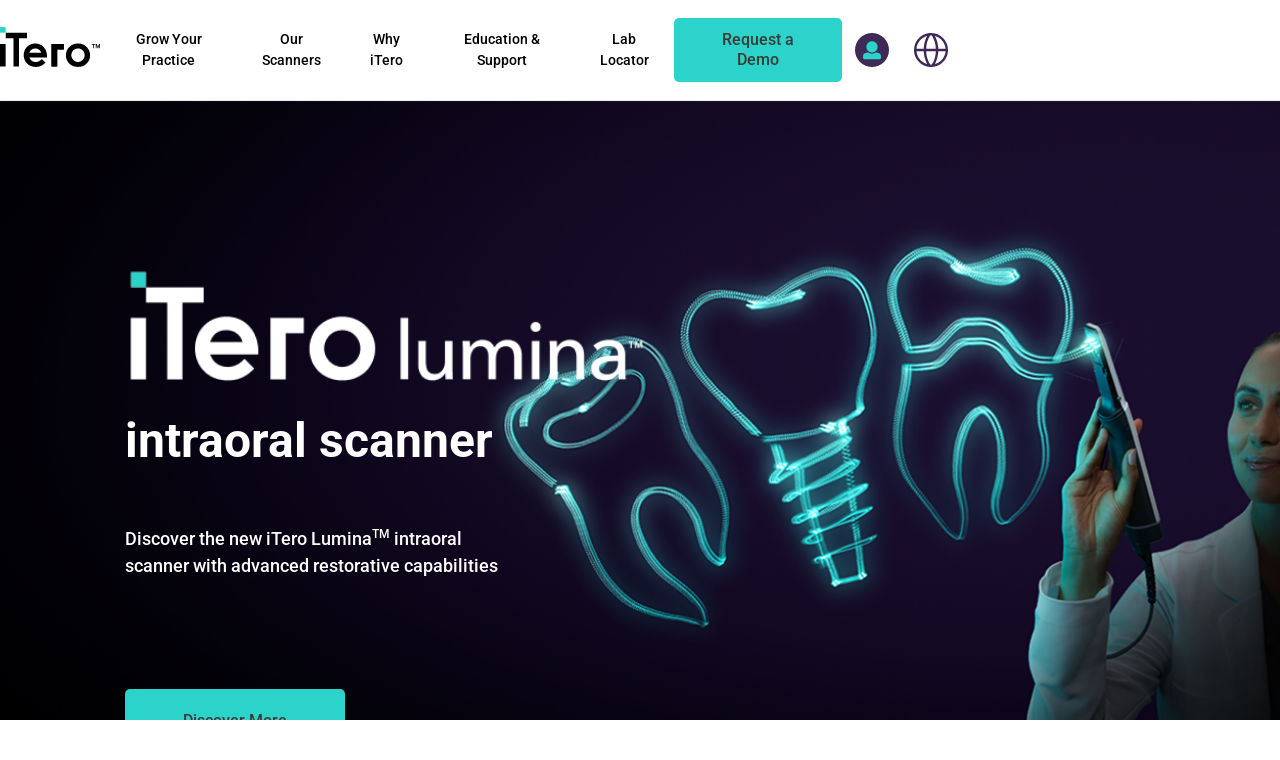

--- FILE ---
content_type: text/html; charset=utf-8
request_url: https://itero.com/en-gb
body_size: 22658
content:
<!DOCTYPE html><html style="scroll-behavior:smooth" lang="en-GB" data-locale-id="en-GB"><head><meta charSet="utf-8"/><meta name="viewport" content="minimum-scale=1, initial-scale=1, width=device-width"/><title>Intraoral Scanners for Restorative and Orthodontic Dentistry | iTero</title><meta name="description" content="iTero Element intraoral scanners offer cutting-edge digital scanning performance. Expand your possibilities with enhanced productivity and patient experiences."/><link rel="canonical" href="https://itero.com/"/><meta name="next-head-count" content="5"/><script async="" src="https://cdn.optimizely.com/js/27930580968.js"></script><script src="https://consent.trustarc.com/notice?domain=itero.com&amp;country=gb&amp;c=teconsent&amp;language=en&amp;gtm=1&amp;js=nj&amp;noticeType=bb&amp;text=true" type="text/javascript" async=""></script><script id="trustArc-autoblock-script" type="text/javascript" async="" src="https://consent.trustarc.com/autoblockasset/core.min.js?domain=itero.com&amp;country=gb" data-testid="trustarc-autoblock-script"></script><script id="trustArc-autoblockoptout-script" type="text/javascript" async="" src="https://consent.trustarc.com/autoblockoptout?domain=itero.com&amp;country=gb" data-testid="trustarc-autoblockoptout-script"></script><link rel="shortcut icon" href="/favicon.ico"/><link rel="icon" sizes="16x16 32x32 64x64" href="/favicon.ico"/><link rel="icon" type="image/png" sizes="196x196" href="/favicons/favicon-192.png"/><link rel="icon" type="image/png" sizes="160x160" href="/favicons/favicon-160.png"/><link rel="icon" type="image/png" sizes="96x96" href="/favicons/favicon-96.png"/><link rel="icon" type="image/png" sizes="64x64" href="/favicons/favicon-64.png"/><link rel="icon" type="image/png" sizes="32x32" href="/favicons/favicon-32.png"/><link rel="icon" type="image/png" sizes="16x16" href="/favicons/favicon-16.png"/><link rel="apple-touch-icon" href="/favicons/favicon-57.png"/><link rel="apple-touch-icon" sizes="114x114" href="/favicons/favicon-114.png"/><link rel="apple-touch-icon" sizes="72x72" href="/favicons/favicon-72.png"/><link rel="apple-touch-icon" sizes="144x144" href="/favicons/favicon-144.png"/><link rel="apple-touch-icon" sizes="60x60" href="/favicons/favicon-60.png"/><link rel="apple-touch-icon" sizes="120x120" href="/favicons/favicon-120.png"/><link rel="apple-touch-icon" sizes="76x76" href="/favicons/favicon-76.png"/><link rel="apple-touch-icon" sizes="152x152" href="/favicons/favicon-152.png"/><link rel="apple-touch-icon" sizes="180x180" href="/favicons/favicon-180.png"/><meta name="msapplication-TileColor" content="#FFFFFF"/><meta name="msapplication-TileImage" content="/favicons/favicon-144.png"/><meta name="msapplication-config" content="/browserconfig.xml"/><script data-mantine-script="true">document.documentElement.setAttribute("data-mantine-color-scheme", 'light');</script><link data-next-font="size-adjust" rel="preconnect" href="/" crossorigin="anonymous"/><link rel="preload" href="https://d1dtcx9hvyki7y.cloudfront.net/itero-com-he-prd-v1/_next/static/css/2b1561238d90616d.css" as="style"/><link rel="stylesheet" href="https://d1dtcx9hvyki7y.cloudfront.net/itero-com-he-prd-v1/_next/static/css/2b1561238d90616d.css" data-n-g=""/><link rel="preload" href="https://d1dtcx9hvyki7y.cloudfront.net/itero-com-he-prd-v1/_next/static/css/4ccb287949502adb.css" as="style"/><link rel="stylesheet" href="https://d1dtcx9hvyki7y.cloudfront.net/itero-com-he-prd-v1/_next/static/css/4ccb287949502adb.css" data-n-p=""/><link rel="preload" href="https://d1dtcx9hvyki7y.cloudfront.net/itero-com-he-prd-v1/_next/static/css/a98a517e67b21237.css" as="style"/><link rel="stylesheet" href="https://d1dtcx9hvyki7y.cloudfront.net/itero-com-he-prd-v1/_next/static/css/a98a517e67b21237.css" data-n-p=""/><link rel="preload" href="https://d1dtcx9hvyki7y.cloudfront.net/itero-com-he-prd-v1/_next/static/css/9008cf26b02dc2c5.css" as="style"/><link rel="stylesheet" href="https://d1dtcx9hvyki7y.cloudfront.net/itero-com-he-prd-v1/_next/static/css/9008cf26b02dc2c5.css" data-n-p=""/><noscript data-n-css=""></noscript><script defer="" nomodule="" src="https://d1dtcx9hvyki7y.cloudfront.net/itero-com-he-prd-v1/_next/static/chunks/polyfills-42372ed130431b0a.js"></script><script src="https://d1dtcx9hvyki7y.cloudfront.net/itero-com-he-prd-v1/_next/static/chunks/webpack-c974375fbdd6b102.js" defer=""></script><script src="https://d1dtcx9hvyki7y.cloudfront.net/itero-com-he-prd-v1/_next/static/chunks/framework-49c6cecf1f6d5795.js" defer=""></script><script src="https://d1dtcx9hvyki7y.cloudfront.net/itero-com-he-prd-v1/_next/static/chunks/main-fc56ac81e639fb5e.js" defer=""></script><script src="https://d1dtcx9hvyki7y.cloudfront.net/itero-com-he-prd-v1/_next/static/chunks/pages/_app-93f1b723d5718100.js" defer=""></script><script src="https://d1dtcx9hvyki7y.cloudfront.net/itero-com-he-prd-v1/_next/static/chunks/230-d205ce5527938dc5.js" defer=""></script><script src="https://d1dtcx9hvyki7y.cloudfront.net/itero-com-he-prd-v1/_next/static/chunks/441-86708012dfde04bf.js" defer=""></script><script src="https://d1dtcx9hvyki7y.cloudfront.net/itero-com-he-prd-v1/_next/static/chunks/420-28f537122ad6f78f.js" defer=""></script><script src="https://d1dtcx9hvyki7y.cloudfront.net/itero-com-he-prd-v1/_next/static/chunks/845-df1ca3b5fba589a3.js" defer=""></script><script src="https://d1dtcx9hvyki7y.cloudfront.net/itero-com-he-prd-v1/_next/static/chunks/664-d254d21a6fe56bff.js" defer=""></script><script src="https://d1dtcx9hvyki7y.cloudfront.net/itero-com-he-prd-v1/_next/static/chunks/89-22d7aa6406fb719d.js" defer=""></script><script src="https://d1dtcx9hvyki7y.cloudfront.net/itero-com-he-prd-v1/_next/static/chunks/548-70ce592c9d4f04d8.js" defer=""></script><script src="https://d1dtcx9hvyki7y.cloudfront.net/itero-com-he-prd-v1/_next/static/chunks/562-41e48203e1ab2bac.js" defer=""></script><script src="https://d1dtcx9hvyki7y.cloudfront.net/itero-com-he-prd-v1/_next/static/chunks/461-39fa2e267e941f89.js" defer=""></script><script src="https://d1dtcx9hvyki7y.cloudfront.net/itero-com-he-prd-v1/_next/static/chunks/144-e0a88f39c4bd896c.js" defer=""></script><script src="https://d1dtcx9hvyki7y.cloudfront.net/itero-com-he-prd-v1/_next/static/chunks/996-b24bc422e4e69b37.js" defer=""></script><script src="https://d1dtcx9hvyki7y.cloudfront.net/itero-com-he-prd-v1/_next/static/chunks/pages/%5B...slug%5D-a57d88c64b3206ee.js" defer=""></script><script src="https://d1dtcx9hvyki7y.cloudfront.net/itero-com-he-prd-v1/_next/static/Tzw5yLbUXO07VPqiivQgu/_buildManifest.js" defer=""></script><script src="https://d1dtcx9hvyki7y.cloudfront.net/itero-com-he-prd-v1/_next/static/Tzw5yLbUXO07VPqiivQgu/_ssgManifest.js" defer=""></script></head><body style="margin:0"><noscript><iframe src="https://www.googletagmanager.com/ns.html?id=GTM-T482B2L9"
height="0" width="0" style="display:none;visibility:hidden"></iframe></noscript><div id="__next"><style data-mantine-styles="true">:root{--mantine-font-family: Roboto, sans-serif;--mantine-font-family-headings: Roboto, sans-serif;--mantine-primary-color-filled: var(--mantine-color-itero-purple-filled);--mantine-primary-color-filled-hover: var(--mantine-color-itero-purple-filled-hover);--mantine-primary-color-light: var(--mantine-color-itero-purple-light);--mantine-primary-color-light-hover: var(--mantine-color-itero-purple-light-hover);--mantine-primary-color-light-color: var(--mantine-color-itero-purple-light-color);--mantine-shadow-sm: 0px 4px 12px rgba(0, 0, 0, 0.05);--mantine-primary-color-0: var(--mantine-color-itero-purple-0);--mantine-primary-color-1: var(--mantine-color-itero-purple-1);--mantine-primary-color-2: var(--mantine-color-itero-purple-2);--mantine-primary-color-3: var(--mantine-color-itero-purple-3);--mantine-primary-color-4: var(--mantine-color-itero-purple-4);--mantine-primary-color-5: var(--mantine-color-itero-purple-5);--mantine-primary-color-6: var(--mantine-color-itero-purple-6);--mantine-primary-color-7: var(--mantine-color-itero-purple-7);--mantine-primary-color-8: var(--mantine-color-itero-purple-8);--mantine-primary-color-9: var(--mantine-color-itero-purple-9);--mantine-color-itero-purple-0: #56468F;--mantine-color-itero-purple-1: #675B73;--mantine-color-itero-purple-2: #5D516B;--mantine-color-itero-purple-3: #554664;--mantine-color-itero-purple-4: #4D3C5E;--mantine-color-itero-purple-5: #46335A;--mantine-color-itero-purple-6: #3F2A56;--mantine-color-itero-purple-7: #392A49;--mantine-color-itero-purple-8: #33283F;--mantine-color-itero-purple-9: #2E2637;--mantine-color-itero-teal-0: #8FEDE8;--mantine-color-itero-teal-1: #2AD2C9;--mantine-color-itero-teal-2: #A7CDCB;--mantine-color-itero-teal-3: #8CC6C3;--mantine-color-itero-teal-4: #6FC5C0;--mantine-color-itero-teal-5: #4FC9C2;--mantine-color-itero-teal-6: #2BD3CA;--mantine-color-itero-teal-7: #36AFA8;--mantine-color-itero-teal-8: #3B928E;--mantine-color-itero-teal-9: #3D7C79;}:root[data-mantine-color-scheme="dark"]{--mantine-color-anchor: var(--mantine-color-itero-purple-4);--mantine-color-itero-purple-text: var(--mantine-color-itero-purple-4);--mantine-color-itero-purple-filled: var(--mantine-color-itero-purple-8);--mantine-color-itero-purple-filled-hover: var(--mantine-color-itero-purple-9);--mantine-color-itero-purple-light: rgba(63, 42, 86, 0.15);--mantine-color-itero-purple-light-hover: rgba(63, 42, 86, 0.2);--mantine-color-itero-purple-light-color: var(--mantine-color-itero-purple-3);--mantine-color-itero-purple-outline: var(--mantine-color-itero-purple-4);--mantine-color-itero-purple-outline-hover: rgba(77, 60, 94, 0.05);--mantine-color-itero-teal-text: var(--mantine-color-itero-teal-4);--mantine-color-itero-teal-filled: var(--mantine-color-itero-teal-8);--mantine-color-itero-teal-filled-hover: var(--mantine-color-itero-teal-9);--mantine-color-itero-teal-light: rgba(43, 211, 202, 0.15);--mantine-color-itero-teal-light-hover: rgba(43, 211, 202, 0.2);--mantine-color-itero-teal-light-color: var(--mantine-color-itero-teal-3);--mantine-color-itero-teal-outline: var(--mantine-color-itero-teal-4);--mantine-color-itero-teal-outline-hover: rgba(111, 197, 192, 0.05);}:root[data-mantine-color-scheme="light"]{--mantine-color-anchor: var(--mantine-color-itero-purple-6);--mantine-color-itero-purple-text: var(--mantine-color-itero-purple-filled);--mantine-color-itero-purple-filled: var(--mantine-color-itero-purple-6);--mantine-color-itero-purple-filled-hover: var(--mantine-color-itero-purple-7);--mantine-color-itero-purple-light: rgba(63, 42, 86, 0.1);--mantine-color-itero-purple-light-hover: rgba(63, 42, 86, 0.12);--mantine-color-itero-purple-light-color: var(--mantine-color-itero-purple-6);--mantine-color-itero-purple-outline: var(--mantine-color-itero-purple-6);--mantine-color-itero-purple-outline-hover: rgba(63, 42, 86, 0.05);--mantine-color-itero-teal-text: var(--mantine-color-itero-teal-filled);--mantine-color-itero-teal-filled: var(--mantine-color-itero-teal-6);--mantine-color-itero-teal-filled-hover: var(--mantine-color-itero-teal-7);--mantine-color-itero-teal-light: rgba(43, 211, 202, 0.1);--mantine-color-itero-teal-light-hover: rgba(43, 211, 202, 0.12);--mantine-color-itero-teal-light-color: var(--mantine-color-itero-teal-6);--mantine-color-itero-teal-outline: var(--mantine-color-itero-teal-6);--mantine-color-itero-teal-outline-hover: rgba(43, 211, 202, 0.05);}</style><style data-mantine-styles="classes">@media (max-width: 35.99375em) {.mantine-visible-from-xs {display: none !important;}}@media (min-width: 36em) {.mantine-hidden-from-xs {display: none !important;}}@media (max-width: 47.99375em) {.mantine-visible-from-sm {display: none !important;}}@media (min-width: 48em) {.mantine-hidden-from-sm {display: none !important;}}@media (max-width: 61.99375em) {.mantine-visible-from-md {display: none !important;}}@media (min-width: 62em) {.mantine-hidden-from-md {display: none !important;}}@media (max-width: 74.99375em) {.mantine-visible-from-lg {display: none !important;}}@media (min-width: 75em) {.mantine-hidden-from-lg {display: none !important;}}@media (max-width: 87.99375em) {.mantine-visible-from-xl {display: none !important;}}@media (min-width: 88em) {.mantine-hidden-from-xl {display: none !important;}}</style><div><div class="Header_root__hirna"><header class="Header_header__pXml_"><div class="Header_inner__BWOOt m_7485cace mantine-Container-root" data-fluid="true"><div style="--group-gap:var(--mantine-spacing-md);--group-align:center;--group-justify:space-between;--group-wrap:nowrap;height:100%;gap:0" class="Header_hiddenMobile__4hApY m_4081bf90 mantine-Group-root"><div style="--group-gap:var(--mantine-spacing-md);--group-align:center;--group-justify:flex-start;--group-wrap:nowrap;height:100%" class="Header_leftGroup__3sp67 m_4081bf90 mantine-Group-root"><a class="mantine-focus-auto m_87cf2631 mantine-UnstyledButton-root" aria-label="go to itero hompage" href="/en-gb"><svg xmlns="http://www.w3.org/2000/svg" viewBox="0 0 765.172 305.275" width="100" height="42"><g transform="matrix(1.33333 0 0 -1.33333 0 305.275)"><path d="M109.507 164.243h44.773v32.358H32.375v-32.358h44.773V2.25h32.359zm58.75-83.255c3.418 12.57 13.792 25.216 34.09 25.216 16.976 0 30.38-10.142 34.199-25.216zm.14-26.158h101.62v4.553c0 21.861-6.461 40.637-18.69 54.296-12.121 13.528-29.437 20.98-48.747 20.98-19.001 0-36.193-7.089-48.375-19.967-11.704-12.36-18.151-29.135-18.151-47.246 0-17.718 6.385-34.26 17.965-46.575C166.866 7.221 184.846.001 206.028.001c21.412 0 39.068 8.015 55.316 25.152L240.58 45.956c-9.848-11.449-21.876-17.494-34.785-17.494-10.142 0-19.171 3.101-26.112 8.975-5.397 4.553-9.231 10.498-11.287 17.393m159.709 44.69h38.117v32.364h-70.475V2.25h32.358zm157.77-32.299c0-20.646-17.888-38.759-38.295-38.759-20.392 0-38.296 18.113-38.296 38.76 0 10.644 4.067 20.538 11.442 27.867 7.22 7.165 16.758 11.115 26.854 11.115 10.095 0 19.634-3.95 26.855-11.115 7.389-7.329 11.44-17.223 11.44-27.868m31.23 0c0 17.904-6.988 34.724-19.65 47.363-12.986 12.948-30.69 20.075-49.875 20.075-19.171 0-36.888-7.127-49.86-20.075-12.677-12.639-19.492-29.459-19.492-47.363 0-18.219 6.629-35.056 18.967-47.424C409.92 7.035 427.823 0 447.58 0s37.662 7.035 50.4 19.797c12.322 12.368 19.125 29.205 19.125 47.424"></path><path d="M328.106 99.519h38.117v32.366h-70.475V2.25h32.358zM0 2.25h32.358v129.635H0z"></path><path fill="#2ad2c9" d="M0 196.599h32.358v32.358H0z"></path><path d="M527.022 131.925h19.583v-3.858h-7.558V107.8h-4.508v20.267h-7.517zM549.755 131.925h5.933l3.959-11.483c.94-2.817 2.108-8.1 2.108-8.1h.1s1.166 5.25 2.075 8.1l3.883 11.483h6.067V107.8h-4.184v12.583c0 2.625.292 7.517.292 7.517h-.067s-1-4.442-1.783-6.842L563.57 107.8h-3.633l-4.6 13.258c-.783 2.4-1.783 6.842-1.783 6.842h-.067s.292-4.892.292-7.517V107.8h-4.025z"></path></g></svg></a><div style="--group-gap:0rem;--group-align:center;--group-justify:flex-start;--group-wrap:nowrap;height:100%" class="m_4081bf90 mantine-Group-root"><div class="HeaderLink_root__PcYhq"><a class="mantine-focus-auto HeaderLink_link__M_iQY m_87cf2631 mantine-UnstyledButton-root" data-tracking-key="nav-gyp" href="/en-gb/grow-your-practice"><span class="HeaderLink_linkLabel__BBz0u" data-label="Grow Your Practice">Grow Your Practice</span></a></div><div class="HeaderLink_root__PcYhq"><a class="mantine-focus-auto HeaderLink_link__M_iQY m_87cf2631 mantine-UnstyledButton-root" data-tracking-key="nav-our-solutions" href="/en-gb/our-solutions"><span class="HeaderLink_linkLabel__BBz0u" data-label="Our Scanners">Our Scanners</span></a></div><div class="HeaderLink_root__PcYhq"><a class="mantine-focus-auto HeaderLink_link__M_iQY m_87cf2631 mantine-UnstyledButton-root" data-tracking-key="nav-why-itero" href="/en-gb/why-itero"><span class="HeaderLink_linkLabel__BBz0u" data-label="Why iTero">Why iTero</span></a></div><div class="HeaderLink_root__PcYhq"><a class="mantine-focus-auto HeaderLink_link__M_iQY m_87cf2631 mantine-UnstyledButton-root" data-tracking-key="nav-education-support" href="/en-gb/education-and-support"><span class="HeaderLink_linkLabel__BBz0u" data-label="Education &amp; Support">Education &amp; Support</span></a></div></div></div><div style="--group-gap:var(--mantine-spacing-md);--group-align:center;--group-justify:flex-start;--group-wrap:nowrap;height:100%" class="Header_rightGroup__XLGjd m_4081bf90 mantine-Group-root"><div class="HeaderLink_root__PcYhq"><a class="mantine-focus-auto HeaderLink_link__M_iQY m_87cf2631 mantine-UnstyledButton-root" target="_blank" href="https://global.itero.com/en/lab_locator"><span class="HeaderLink_linkLabel__BBz0u" data-label="Lab Locator">Lab Locator</span></a></div><a style="--button-radius:calc(0.3125rem * var(--mantine-scale));--button-color:var(--mantine-color-white);height:64px;min-width:auto" class="mantine-focus-auto mantine-active Button_root__q4Ghf m_77c9d27d mantine-Button-root m_87cf2631 mantine-UnstyledButton-root" data-variant="primary" href="/en-gb/request-demo" data-tracking-key="header_request_demo" aria-label="of an itero scanner"><span class="m_80f1301b mantine-Button-inner"><span class="m_811560b9 mantine-Button-label">Request a Demo</span></span></a><div class="UserMenu_userButtonWrapper__V4yPE"><button class="mantine-focus-auto UserMenu_userIconWrapper__wOFN9 m_87cf2631 mantine-UnstyledButton-root" type="button" aria-label="access more itero properties" aria-haspopup="menu" aria-expanded="false" aria-controls="mantine-R1bmlnlnm-dropdown" id="mantine-R1bmlnlnm-target"><div class="UserMenu_user__wWgVH"><svg xmlns="http://www.w3.org/2000/svg" width="18" height="19" fill="none"><path d="M9 .25c-1.02 0-1.969.281-2.812.773a5.5 5.5 0 0 0-2.074 2.039 5.7 5.7 0 0 0-.738 2.813c0 1.02.246 1.969.738 2.813.492.879 1.195 1.582 2.074 2.074.844.492 1.793.738 2.813.738a5.7 5.7 0 0 0 2.813-.738 5.5 5.5 0 0 0 2.039-2.074c.492-.844.773-1.793.773-2.812 0-.984-.281-1.934-.773-2.812a5.67 5.67 0 0 0-2.039-2.039C10.934.531 9.984.25 9 .25zm6.434 11.742c.738.211 1.336.598 1.828 1.195.492.633.738 1.301.738 2.074v1.301c0 .492-.176.879-.492 1.195a1.59 1.59 0 0 1-1.195.492H1.688c-.492 0-.879-.141-1.195-.492C.141 17.441 0 17.055 0 16.563v-1.301a3.22 3.22 0 0 1 .703-2.074 3.51 3.51 0 0 1 1.863-1.195l2.496-.633c1.09.809 2.32 1.23 3.727 1.266 1.512.07 2.883-.352 4.148-1.266l2.496.633z" fill="#2bd3ca"></path></svg></div></button></div><a class="mantine-focus-auto RegionsLink_root__iiAN5 m_87cf2631 mantine-UnstyledButton-root" aria-label="choose your location" href="https://itero.com/regions"><svg width="34" height="34" viewBox="0 0 34 34" fill="none" xmlns="http://www.w3.org/2000/svg" style="fill:#3F2A56"><path d="M17 0C13.6377 0 10.3509 0.997033 7.55531 2.86502C4.75968 4.733 2.58074 7.38804 1.29406 10.4944C0.00736581 13.6007 -0.329291 17.0189 0.326658 20.3165C0.982606 23.6142 2.6017 26.6433 4.97919 29.0208C7.35668 31.3983 10.3858 33.0174 13.6835 33.6733C16.9811 34.3293 20.3993 33.9926 23.5056 32.7059C26.612 31.4193 29.267 29.2403 31.135 26.4447C33.003 23.6491 34 20.3623 34 17C34 12.4913 32.2089 8.1673 29.0208 4.97918C25.8327 1.79107 21.5087 0 17 0ZM31.5714 15.7857H24.2857C24.144 11.3136 22.9854 6.93254 20.8979 2.975C23.774 3.76173 26.3395 5.41188 28.2482 7.70273C30.1569 9.99357 31.3168 12.8148 31.5714 15.7857ZM17 31.5714C16.7291 31.5896 16.4573 31.5896 16.1864 31.5714C13.6708 27.5597 12.2746 22.9477 12.1429 18.2143H21.8571C21.7363 22.9443 20.3528 27.556 17.85 31.5714C17.567 31.5913 17.283 31.5913 17 31.5714ZM12.1429 15.7857C12.2637 11.0557 13.6472 6.444 16.15 2.42857C16.6907 2.36782 17.2365 2.36782 17.7771 2.42857C20.3056 6.43668 21.7144 11.0489 21.8571 15.7857H12.1429ZM13.0657 2.975C10.9909 6.93557 9.84477 11.3165 9.71429 15.7857H2.42858C2.68322 12.8148 3.84315 9.99357 5.75182 7.70273C7.6605 5.41188 10.226 3.76173 13.1021 2.975H13.0657ZM2.48929 18.2143H9.77501C9.90173 22.6826 11.0437 27.0634 13.1143 31.025C10.2472 30.2298 7.69224 28.576 5.79282 26.2858C3.89341 23.9957 2.74058 21.179 2.48929 18.2143ZM20.8979 31.025C22.9854 27.0675 24.144 22.6864 24.2857 18.2143H31.5714C31.3168 21.1852 30.1569 24.0064 28.2482 26.2973C26.3395 28.5881 23.774 30.2383 20.8979 31.025Z"></path></svg></a></div></div><div style="height:100%" class="Header_hiddenDesktop__8_vnx"><div style="--group-gap:var(--mantine-spacing-md);--group-align:center;--group-justify:space-between;--group-wrap:wrap" class="Header_hiddenDesktopInner__PMESw m_4081bf90 mantine-Group-root"><button style="--burger-color:var(--mantine-color-charcoal);--burger-size:var(--burger-size-sm)" class="mantine-focus-auto Header_burger__KWQhr m_fea6bf1a mantine-Burger-root m_87cf2631 mantine-UnstyledButton-root" data-size="sm" type="button" color="var(--mantine-color-charcoal)" aria-label="go to menu"><div class="m_d4fb9cad mantine-Burger-burger" data-reduce-motion="true"></div></button><a class="mantine-focus-auto m_87cf2631 mantine-UnstyledButton-root" aria-label="go to itero hompage" href="/"><svg xmlns="http://www.w3.org/2000/svg" viewBox="0 0 765.172 305.275" width="100" height="42"><g transform="matrix(1.33333 0 0 -1.33333 0 305.275)"><path d="M109.507 164.243h44.773v32.358H32.375v-32.358h44.773V2.25h32.359zm58.75-83.255c3.418 12.57 13.792 25.216 34.09 25.216 16.976 0 30.38-10.142 34.199-25.216zm.14-26.158h101.62v4.553c0 21.861-6.461 40.637-18.69 54.296-12.121 13.528-29.437 20.98-48.747 20.98-19.001 0-36.193-7.089-48.375-19.967-11.704-12.36-18.151-29.135-18.151-47.246 0-17.718 6.385-34.26 17.965-46.575C166.866 7.221 184.846.001 206.028.001c21.412 0 39.068 8.015 55.316 25.152L240.58 45.956c-9.848-11.449-21.876-17.494-34.785-17.494-10.142 0-19.171 3.101-26.112 8.975-5.397 4.553-9.231 10.498-11.287 17.393m159.709 44.69h38.117v32.364h-70.475V2.25h32.358zm157.77-32.299c0-20.646-17.888-38.759-38.295-38.759-20.392 0-38.296 18.113-38.296 38.76 0 10.644 4.067 20.538 11.442 27.867 7.22 7.165 16.758 11.115 26.854 11.115 10.095 0 19.634-3.95 26.855-11.115 7.389-7.329 11.44-17.223 11.44-27.868m31.23 0c0 17.904-6.988 34.724-19.65 47.363-12.986 12.948-30.69 20.075-49.875 20.075-19.171 0-36.888-7.127-49.86-20.075-12.677-12.639-19.492-29.459-19.492-47.363 0-18.219 6.629-35.056 18.967-47.424C409.92 7.035 427.823 0 447.58 0s37.662 7.035 50.4 19.797c12.322 12.368 19.125 29.205 19.125 47.424"></path><path d="M328.106 99.519h38.117v32.366h-70.475V2.25h32.358zM0 2.25h32.358v129.635H0z"></path><path fill="#2ad2c9" d="M0 196.599h32.358v32.358H0z"></path><path d="M527.022 131.925h19.583v-3.858h-7.558V107.8h-4.508v20.267h-7.517zM549.755 131.925h5.933l3.959-11.483c.94-2.817 2.108-8.1 2.108-8.1h.1s1.166 5.25 2.075 8.1l3.883 11.483h6.067V107.8h-4.184v12.583c0 2.625.292 7.517.292 7.517h-.067s-1-4.442-1.783-6.842L563.57 107.8h-3.633l-4.6 13.258c-.783 2.4-1.783 6.842-1.783 6.842h-.067s.292-4.892.292-7.517V107.8h-4.025z"></path></g></svg></a><a style="--button-radius:calc(0.3125rem * var(--mantine-scale));--button-color:var(--mantine-color-white);height:64px" class="mantine-focus-auto mantine-active Button_root__q4Ghf Header_requestBtnMobile__LWZI6 m_77c9d27d mantine-Button-root m_87cf2631 mantine-UnstyledButton-root" data-variant="primary" href="/en-gb/request-demo" data-tracking-key="header_request_demo" aria-label="of an itero scanner"><span class="Header_requestBtnMobileInner__GyX92 m_80f1301b mantine-Button-inner"><span class="m_811560b9 mantine-Button-label">Request a Demo</span></span></a></div></div></div></header></div><main style="min-height:calc(100vh - 502px)"><div class="Hero_root__5XkhN" data-image-type="background" data-content-position="left"><div style="--container-size:calc(90rem * var(--mantine-scale))" class="Hero_inner__Jyc4B m_7485cace mantine-Container-root" data-image-type="background" data-content-position="left" data-inner="true"><div style="background-image:url(//images.ctfassets.net/cqeopf3b9xyk/2GhiR2xup9zzfsEbCWkRHT/d5bf826ec231f05f48da01a482196223/header-rectangular-iTero-Lumina-paint.webp)" class="BackgroundImage_backgroundImage__kQ5WO m_2ce0de02 mantine-BackgroundImage-root" data-hero-type="background" data-testid="background-image"></div><img class="BackgroundImage_tabletView__Sw79r m_9e117634 mantine-Image-root" src="//images.ctfassets.net/cqeopf3b9xyk/2GhiR2xup9zzfsEbCWkRHT/d5bf826ec231f05f48da01a482196223/header-rectangular-iTero-Lumina-paint.webp" data-tablet="true" alt=""/><img class="BackgroundImage_rootMobile__Kmqwf BackgroundImage_mobileView__kTDS3 m_9e117634 mantine-Image-root" src="//images.ctfassets.net/cqeopf3b9xyk/2GhiR2xup9zzfsEbCWkRHT/d5bf826ec231f05f48da01a482196223/header-rectangular-iTero-Lumina-paint.webp" data-mobile="true" alt=""/><div class="Hero_content__rnCeh" data-image-type="background"><div class="mantine-focus-auto Hero_title__JisBU m_b6d8b162 mantine-Text-root" data-image-type="background"><p><img class="image_resized" style="width:520px;" src="https://images.ctfassets.net/hq0f2w4ejqlf/49zZp9LEouEksRSBe0YJJ1/6ab1344e981a1363c87de414b3a47c40/iTero-Lumina-intraoral-scanner-transparent.png"></p><h1><span style="color:#ffffff;"><strong>intraoral scanner</strong></span></h1></div><div class="mantine-focus-auto Hero_description__wKkHN m_b6d8b162 mantine-Text-root" data-image-type="background"><p><span style="color:#ffffff;">Discover the new iTero Lumina<sup>TM</sup> intraoral</span><br><span style="color:#ffffff;">scanner with advanced restorative capabilities</span></p></div><div style="--group-gap:var(--mantine-spacing-md);--group-align:center;--group-justify:flex-start;--group-wrap:nowrap" class="Hero_controls__ZvtL_ m_4081bf90 mantine-Group-root" data-image-type="background"><a style="--button-radius:calc(0.3125rem * var(--mantine-scale));--button-color:var(--mantine-color-white);height:64px" class="mantine-focus-auto mantine-active Button_root__q4Ghf Hero_control__Y6FpD m_77c9d27d mantine-Button-root m_87cf2631 mantine-UnstyledButton-root" data-variant="primary" href="/en-gb/our-solutions/itero-lumina"><span class="m_80f1301b mantine-Button-inner"><span class="m_811560b9 mantine-Button-label">Discover More</span></span></a></div></div></div></div><div class="MediaBlock_root__tZl5U" data-testid="root" data-background="white" data-content-position="center" data-columns="3"><div style="--container-size:var(--container-size-xl)" class="MediaBlock_inner__sEnG_ m_7485cace mantine-Container-root" data-size="xl"><div style="--text-fz:var(--mantine-font-size-xs);--text-lh:var(--mantine-line-height-xs)" class="mantine-focus-auto MediaBlock_title__mA1IJ m_b6d8b162 mantine-Text-root" data-size="xs"><h2>Your pathway to digital dentistry</h2></div><style data-mantine-styles="inline">.__m__-R1r9enm{--sg-spacing-x:calc(2.0625rem * var(--mantine-scale));--sg-spacing-y:calc(3.125rem * var(--mantine-scale));--sg-cols:3;}</style><div class="MediaBlock_cards__z2vCj m_2415a157 mantine-SimpleGrid-root __m__-R1r9enm" data-testid="cards"><div class="MediaBlockCard_root__IL5it" data-testid="card" data-columns="3" data-background="white"><div><div style="--ar-ratio:1.4823529411764707;max-width:504px;margin-inline:auto" class="m_71ac47fc mantine-AspectRatio-root"><img class="m_9e117634 mantine-Image-root" src="//images.ctfassets.net/cqeopf3b9xyk/1en5HnSFmkxTbRGLCAInFi/e86c61d8cd56824bad5de925b9338f61/homepage-restorative.webp" alt="" role="presentation" data-testid="image"/></div></div><div style="--text-fz:var(--mantine-font-size-xs);--text-lh:var(--mantine-line-height-xs);text-align:center" class="mantine-focus-auto MediaBlockCard_description__Y97zz m_b6d8b162 mantine-Text-root" data-size="xs" data-background="white" data-testid="description"><h3 style="text-align:center;">Restorative</h3><p style="text-align:center;">Optimize your practice workflows, be more efficient with your time, and transform patient experience.</p></div><a style="--button-radius:calc(0.3125rem * var(--mantine-scale));--button-color:var(--mantine-color-white);height:64px" class="mantine-focus-auto mantine-active Button_root__q4Ghf MediaBlockCard_button__r_Yc6 m_77c9d27d mantine-Button-root m_87cf2631 mantine-UnstyledButton-root" data-variant="primary" data-background="white" href="/en-gb/grow-your-practice/restorative" data-tracking-key="learn-more-restorative"><span class="m_80f1301b mantine-Button-inner"><span class="m_811560b9 mantine-Button-label">Learn more</span></span></a></div><div class="MediaBlockCard_root__IL5it" data-testid="card" data-columns="3" data-background="white"><div><div style="--ar-ratio:1.4823529411764707;max-width:504px;margin-inline:auto" class="m_71ac47fc mantine-AspectRatio-root"><img class="m_9e117634 mantine-Image-root" src="//images.ctfassets.net/cqeopf3b9xyk/7MvpzHbvB8QNpgCNjVmYX9/5ac53b4a19c864137e795ac5a372a237/homepage-orthodontic.webp" alt="" role="presentation" data-testid="image"/></div></div><div style="--text-fz:var(--mantine-font-size-xs);--text-lh:var(--mantine-line-height-xs);text-align:center" class="mantine-focus-auto MediaBlockCard_description__Y97zz m_b6d8b162 mantine-Text-root" data-size="xs" data-background="white" data-testid="description"><h3 style="text-align:center;">Orthodontic</h3><p style="text-align:center;">Experience faster and easier Invisalign workflows<sup>5</sup> while providing an improved experience for your patients<sup>2</sup>.</p></div><a style="--button-radius:calc(0.3125rem * var(--mantine-scale));--button-color:var(--mantine-color-white);height:64px" class="mantine-focus-auto mantine-active Button_root__q4Ghf MediaBlockCard_button__r_Yc6 m_77c9d27d mantine-Button-root m_87cf2631 mantine-UnstyledButton-root" data-variant="primary" data-background="white" href="/en-gb/grow-your-practice/orthodontic" data-tracking-key="learn-more-ortho"><span class="m_80f1301b mantine-Button-inner"><span class="m_811560b9 mantine-Button-label">Learn more</span></span></a></div><div class="MediaBlockCard_root__IL5it" data-testid="card" data-columns="3" data-background="white"><div><div style="--ar-ratio:1.4823529411764707;max-width:504px;margin-inline:auto" class="m_71ac47fc mantine-AspectRatio-root"><img class="m_9e117634 mantine-Image-root" src="//images.ctfassets.net/cqeopf3b9xyk/3QzihZWy4eOCBHs7R3ez2c/6266891d6ecf436fee1d48f1e47ca3a8/HomePage_Labs.webp" alt="" role="presentation" data-testid="image"/></div></div><div style="--text-fz:var(--mantine-font-size-xs);--text-lh:var(--mantine-line-height-xs);text-align:center" class="mantine-focus-auto MediaBlockCard_description__Y97zz m_b6d8b162 mantine-Text-root" data-size="xs" data-background="white" data-testid="description"><h3 style="text-align:center;">Labs</h3><p style="text-align:center;">Discover peak efficiency and enhanced productivity for your lab<sup>6</sup>.&nbsp;</p></div><a style="--button-radius:calc(0.3125rem * var(--mantine-scale));--button-color:var(--mantine-color-white);height:64px" class="mantine-focus-auto mantine-active Button_root__q4Ghf MediaBlockCard_button__r_Yc6 m_77c9d27d mantine-Button-root m_87cf2631 mantine-UnstyledButton-root" data-variant="primary" data-background="white" href="/en-gb/grow-your-practice/labs" data-tracking-key="learn-more-labs"><span class="m_80f1301b mantine-Button-inner"><span class="m_811560b9 mantine-Button-label">Learn more</span></span></a></div></div></div></div><div class="Block_root__ht0_z" data-testid="root" data-role="block" data-background="white"><div style="--container-size:calc(90rem * var(--mantine-scale))" class="Block_inner__madHJ m_7485cace mantine-Container-root" data-testid="inner" data-title-position="right" data-role="block" data-content-position="left"><div class="Block_mediaWrapper__0kmbf" data-title-position="right" data-role="block"><img class="Block_image__ctI5c m_9e117634 mantine-Image-root" src="//images.ctfassets.net/cqeopf3b9xyk/1pBcoY2lYbp0S4V39cdugn/1267914225089c72f8ede38767e49f20/elevate-your-restorative-6-doctors-sizzle-thumbnail.jpg" alt="" role="presentation" data-testid="image"/></div><div class="Block_content__JLdnf" data-title-position="right" data-content-position="left" data-role="block"><div style="margin-bottom:calc(1.25rem * var(--mantine-scale))" class="mantine-focus-auto Block_title__p8Fkl m_b6d8b162 mantine-Text-root" data-title="true" data-default-title="true" data-background="white" data-title-position="right" data-testid="title"><h2><strong>Unlock the full potential of your restorative dentistry practice with iTero<sup>™</sup>.</strong></h2></div><div style="--text-fz:var(--mantine-font-size-xs);--text-lh:var(--mantine-line-height-xs)" class="mantine-focus-auto Block_description__Rj3x2 m_b6d8b162 mantine-Text-root" data-size="xs" data-background="white" data-testid="description"><p>Discover how doctors across the world are achieving exceptional clinical outcomes, maximizing practice efficiency and growth, and delivering exceptional patient experiences. Explore real-world stories to see how iTero<sup>™</sup> empowers you to elevate your practice and redefine what's possible in restorative dentistry.</p></div></div></div></div><div class="MediaBlock_root__tZl5U" data-testid="root" data-background="white" data-columns="3"><div style="--container-size:var(--container-size-xl)" class="MediaBlock_inner__sEnG_ m_7485cace mantine-Container-root" data-size="xl"><style data-mantine-styles="inline">.__m__-R1raenm{--sg-spacing-x:calc(2.0625rem * var(--mantine-scale));--sg-spacing-y:calc(3.125rem * var(--mantine-scale));--sg-cols:3;}</style><div class="MediaBlock_cards__z2vCj m_2415a157 mantine-SimpleGrid-root __m__-R1raenm" data-testid="cards"><div class="MediaBlockCard_root__IL5it" data-testid="card" data-columns="3" data-background="white"><div><button style="position:relative;width:100%" class="mantine-focus-auto m_87cf2631 mantine-UnstyledButton-root" type="button" data-button="true" aria-label="Play video" data-testid="video"><div><div style="--ar-ratio:1.7777777777777777;margin-inline:auto;max-width:calc(25.625rem * var(--mantine-scale))" class="ContentfulVideo_aspectRatio__drZeb m_71ac47fc mantine-AspectRatio-root" data-testid="aspect-ratio"><div style="--ar-ratio:1.7777777777777777" class="Thumbnail_root__srN3o m_71ac47fc mantine-AspectRatio-root" data-testid="thumbnail"><img class="Thumbnail_thumbnail__8Ge8G" src="//images.ctfassets.net/cqeopf3b9xyk/5qCGUQIYRBKdSgDwBj8MlC/8eb959dbc5e2ed237f47ddfd6dc618c4/image-block-media-item-unlock-episode1.webp" alt=""/><div style="border-radius:4px" class="mantine-focus-auto Thumbnail_playButton__fQSmF m_87cf2631 mantine-UnstyledButton-root" data-testid="playButton"><svg width="17" height="20" viewBox="0 0 17 20" fill="none" xmlns="http://www.w3.org/2000/svg" style="width:13px;height:14px"><path d="M16.0893 8.39687C16.4688 8.63148 16.7344 8.98338 16.8862 9.37439C17.0379 9.8045 17.0379 10.2346 16.8862 10.6256C16.7344 11.0557 16.4688 11.3685 16.0893 11.6031L2.73214 19.7361C2.35268 19.9707 1.93527 20.0489 1.51786 19.9707C1.0625 19.8925 0.720982 19.697 0.417411 19.3451C0.113839 19.0323 0 18.6021 0 18.1329V1.86706C0 1.35875 0.151786 0.928641 0.455357 0.615836C0.758929 0.30303 1.10045 0.107527 1.5558 0.0293255C1.97321 -0.0488759 2.35268 0.0293255 2.73214 0.26393L16.0893 8.39687Z" fill="#3F2A56"></path></svg></div></div></div></div></button></div><div style="--text-fz:var(--mantine-font-size-xs);--text-lh:var(--mantine-line-height-xs)" class="mantine-focus-auto MediaBlockCard_description__Y97zz m_b6d8b162 mantine-Text-root" data-size="xs" data-background="white" data-testid="description"><h3><span style="color:#3F2A56;">Episode 1</span>: The power of accuracy</h3></div></div><div class="MediaBlockCard_root__IL5it" data-testid="card" data-columns="3" data-background="white"><div><button style="position:relative;width:100%" class="mantine-focus-auto m_87cf2631 mantine-UnstyledButton-root" type="button" data-button="true" aria-label="Play video" data-testid="video"><div><div style="--ar-ratio:1.7777777777777777;margin-inline:auto;max-width:calc(25.625rem * var(--mantine-scale))" class="ContentfulVideo_aspectRatio__drZeb m_71ac47fc mantine-AspectRatio-root" data-testid="aspect-ratio"><div style="--ar-ratio:1.7777777777777777" class="Thumbnail_root__srN3o m_71ac47fc mantine-AspectRatio-root" data-testid="thumbnail"><img class="Thumbnail_thumbnail__8Ge8G" src="//images.ctfassets.net/cqeopf3b9xyk/jP39FgKRSJIQtzAFrU6aH/a1a7246d0d35dacfb20960537a45ca19/image-block-media-item-unlock-episode2.webp" alt=""/><div style="border-radius:4px" class="mantine-focus-auto Thumbnail_playButton__fQSmF m_87cf2631 mantine-UnstyledButton-root" data-testid="playButton"><svg width="17" height="20" viewBox="0 0 17 20" fill="none" xmlns="http://www.w3.org/2000/svg" style="width:13px;height:14px"><path d="M16.0893 8.39687C16.4688 8.63148 16.7344 8.98338 16.8862 9.37439C17.0379 9.8045 17.0379 10.2346 16.8862 10.6256C16.7344 11.0557 16.4688 11.3685 16.0893 11.6031L2.73214 19.7361C2.35268 19.9707 1.93527 20.0489 1.51786 19.9707C1.0625 19.8925 0.720982 19.697 0.417411 19.3451C0.113839 19.0323 0 18.6021 0 18.1329V1.86706C0 1.35875 0.151786 0.928641 0.455357 0.615836C0.758929 0.30303 1.10045 0.107527 1.5558 0.0293255C1.97321 -0.0488759 2.35268 0.0293255 2.73214 0.26393L16.0893 8.39687Z" fill="#3F2A56"></path></svg></div></div></div></div></button></div><div style="--text-fz:var(--mantine-font-size-xs);--text-lh:var(--mantine-line-height-xs)" class="mantine-focus-auto MediaBlockCard_description__Y97zz m_b6d8b162 mantine-Text-root" data-size="xs" data-background="white" data-testid="description"><h3><span style="color:#3F2A56;">Episode 2</span>: <span style="background-color:rgb(255,255,255);color:rgb(63,42,86);">The power of visualization</span></h3></div></div><div class="MediaBlockCard_root__IL5it" data-testid="card" data-columns="3" data-background="white"><div><button style="position:relative;width:100%" class="mantine-focus-auto m_87cf2631 mantine-UnstyledButton-root" type="button" data-button="true" aria-label="Play video" data-testid="video"><div><div style="--ar-ratio:1.7777777777777777;margin-inline:auto;max-width:calc(25.625rem * var(--mantine-scale))" class="ContentfulVideo_aspectRatio__drZeb m_71ac47fc mantine-AspectRatio-root" data-testid="aspect-ratio"><div style="--ar-ratio:1.7777777777777777" class="Thumbnail_root__srN3o m_71ac47fc mantine-AspectRatio-root" data-testid="thumbnail"><img class="Thumbnail_thumbnail__8Ge8G" src="//images.ctfassets.net/cqeopf3b9xyk/6itpfTrwOqRQBL0tifj0Jr/8e67ea4414059d474eb5dce0adf7d48f/image-block-media-item-unlock-episode3.webp" alt=""/><div style="border-radius:4px" class="mantine-focus-auto Thumbnail_playButton__fQSmF m_87cf2631 mantine-UnstyledButton-root" data-testid="playButton"><svg width="17" height="20" viewBox="0 0 17 20" fill="none" xmlns="http://www.w3.org/2000/svg" style="width:13px;height:14px"><path d="M16.0893 8.39687C16.4688 8.63148 16.7344 8.98338 16.8862 9.37439C17.0379 9.8045 17.0379 10.2346 16.8862 10.6256C16.7344 11.0557 16.4688 11.3685 16.0893 11.6031L2.73214 19.7361C2.35268 19.9707 1.93527 20.0489 1.51786 19.9707C1.0625 19.8925 0.720982 19.697 0.417411 19.3451C0.113839 19.0323 0 18.6021 0 18.1329V1.86706C0 1.35875 0.151786 0.928641 0.455357 0.615836C0.758929 0.30303 1.10045 0.107527 1.5558 0.0293255C1.97321 -0.0488759 2.35268 0.0293255 2.73214 0.26393L16.0893 8.39687Z" fill="#3F2A56"></path></svg></div></div></div></div></button></div><div style="--text-fz:var(--mantine-font-size-xs);--text-lh:var(--mantine-line-height-xs)" class="mantine-focus-auto MediaBlockCard_description__Y97zz m_b6d8b162 mantine-Text-root" data-size="xs" data-background="white" data-testid="description"><h3><span style="color:#3F2A56;">Episode 3</span>: Boosting practice efficiency</h3></div></div><div class="MediaBlockCard_root__IL5it" data-testid="card" data-columns="3" data-background="white"><div><button style="position:relative;width:100%" class="mantine-focus-auto m_87cf2631 mantine-UnstyledButton-root" type="button" data-button="true" aria-label="Play video" data-testid="video"><div><div style="--ar-ratio:1.7777777777777777;margin-inline:auto;max-width:calc(25.625rem * var(--mantine-scale))" class="ContentfulVideo_aspectRatio__drZeb m_71ac47fc mantine-AspectRatio-root" data-testid="aspect-ratio"><div style="--ar-ratio:1.7777777777777777" class="Thumbnail_root__srN3o m_71ac47fc mantine-AspectRatio-root" data-testid="thumbnail"><img class="Thumbnail_thumbnail__8Ge8G" src="//images.ctfassets.net/cqeopf3b9xyk/5URhMb2JkcUoVLt4TYdzEc/9ac9e95f7b9ea267f7ba35d17d449abf/image-block-media-item-unlock-episode4.webp" alt=""/><div style="border-radius:4px" class="mantine-focus-auto Thumbnail_playButton__fQSmF m_87cf2631 mantine-UnstyledButton-root" data-testid="playButton"><svg width="17" height="20" viewBox="0 0 17 20" fill="none" xmlns="http://www.w3.org/2000/svg" style="width:13px;height:14px"><path d="M16.0893 8.39687C16.4688 8.63148 16.7344 8.98338 16.8862 9.37439C17.0379 9.8045 17.0379 10.2346 16.8862 10.6256C16.7344 11.0557 16.4688 11.3685 16.0893 11.6031L2.73214 19.7361C2.35268 19.9707 1.93527 20.0489 1.51786 19.9707C1.0625 19.8925 0.720982 19.697 0.417411 19.3451C0.113839 19.0323 0 18.6021 0 18.1329V1.86706C0 1.35875 0.151786 0.928641 0.455357 0.615836C0.758929 0.30303 1.10045 0.107527 1.5558 0.0293255C1.97321 -0.0488759 2.35268 0.0293255 2.73214 0.26393L16.0893 8.39687Z" fill="#3F2A56"></path></svg></div></div></div></div></button></div><div style="--text-fz:var(--mantine-font-size-xs);--text-lh:var(--mantine-line-height-xs)" class="mantine-focus-auto MediaBlockCard_description__Y97zz m_b6d8b162 mantine-Text-root" data-size="xs" data-background="white" data-testid="description"><h3><span style="color:#3F2A56;">Episode 4</span>: Growing case volume</h3></div></div><div class="MediaBlockCard_root__IL5it" data-testid="card" data-columns="3" data-background="white"><div><button style="position:relative;width:100%" class="mantine-focus-auto m_87cf2631 mantine-UnstyledButton-root" type="button" data-button="true" aria-label="Play video" data-testid="video"><div><div style="--ar-ratio:1.7777777777777777;margin-inline:auto;max-width:calc(25.625rem * var(--mantine-scale))" class="ContentfulVideo_aspectRatio__drZeb m_71ac47fc mantine-AspectRatio-root" data-testid="aspect-ratio"><div style="--ar-ratio:1.7777777777777777" class="Thumbnail_root__srN3o m_71ac47fc mantine-AspectRatio-root" data-testid="thumbnail"><img class="Thumbnail_thumbnail__8Ge8G" src="//images.ctfassets.net/cqeopf3b9xyk/4AVBvWzzd3juvGiB181pyy/b41c64c345d2d50e25dcdf4482618602/image-block-media-item-unlock-episode5.webp" alt=""/><div style="border-radius:4px" class="mantine-focus-auto Thumbnail_playButton__fQSmF m_87cf2631 mantine-UnstyledButton-root" data-testid="playButton"><svg width="17" height="20" viewBox="0 0 17 20" fill="none" xmlns="http://www.w3.org/2000/svg" style="width:13px;height:14px"><path d="M16.0893 8.39687C16.4688 8.63148 16.7344 8.98338 16.8862 9.37439C17.0379 9.8045 17.0379 10.2346 16.8862 10.6256C16.7344 11.0557 16.4688 11.3685 16.0893 11.6031L2.73214 19.7361C2.35268 19.9707 1.93527 20.0489 1.51786 19.9707C1.0625 19.8925 0.720982 19.697 0.417411 19.3451C0.113839 19.0323 0 18.6021 0 18.1329V1.86706C0 1.35875 0.151786 0.928641 0.455357 0.615836C0.758929 0.30303 1.10045 0.107527 1.5558 0.0293255C1.97321 -0.0488759 2.35268 0.0293255 2.73214 0.26393L16.0893 8.39687Z" fill="#3F2A56"></path></svg></div></div></div></div></button></div><div style="--text-fz:var(--mantine-font-size-xs);--text-lh:var(--mantine-line-height-xs)" class="mantine-focus-auto MediaBlockCard_description__Y97zz m_b6d8b162 mantine-Text-root" data-size="xs" data-background="white" data-testid="description"><h3><span style="color:#3F2A56;">Episode 5</span>: Improving patient experience</h3></div></div></div></div></div><div style="--container-size:calc(100rem * var(--mantine-scale))" class="Carousel_root__yjZ0F m_7485cace mantine-Container-root" data-columns="3"><div style="--text-fz:var(--mantine-font-size-xs);--text-lh:var(--mantine-line-height-xs)" class="mantine-focus-auto Carousel_title__8T0xB m_b6d8b162 mantine-Text-root" data-size="xs" data-title-position="center" data-testid="carousel-title"><h2>Our iTero<sup>™</sup> scanner solutions</h2></div><div style="--text-fz:var(--mantine-font-size-md);--text-lh:var(--mantine-line-height-md)" class="mantine-focus-auto Carousel_description__8_cSq m_b6d8b162 mantine-Text-root" data-size="md" data-testid="data-description"><p><span style="background-color:rgb(255,255,255);color:rgb(61,57,53);">All iTero scanners have been developed to simplify your workflows, elevate clinical precision and</span><br><span style="background-color:rgb(255,255,255);color:rgb(61,57,53);">enhance your patient's experience. Choose the one that works for you.</span></p></div><style data-mantine-styles="inline">.__m__-R7aunm{--carousel-slide-gap:calc(1.75rem * var(--mantine-scale));--carousel-slide-size:100%;}</style><div style="--carousel-control-size:calc(1.625rem * var(--mantine-scale));--carousel-controls-offset:calc(1.25rem * var(--mantine-scale))" class="Carousel_carouselRoot__vMwUQ m_17884d0f mantine-Carousel-root responsiveClassName" data-orientation="horizontal" data-include-gap-in-size="true" data-slides-count="5" data-control-color="purple" data-columns="3" data-with-arrows="true" data-testid="carousel"><div class="Carousel_viewport__s4dBE m_a2dae653 mantine-Carousel-viewport" data-type="media"><div class="m_fcd81474 mantine-Carousel-container __m__-R7aunm" data-orientation="horizontal"><div class="Carousel_slide__hzGZe m_d98df724 mantine-Carousel-slide" data-orientation="horizontal" data-slide="true" data-testid="slide" data-slide-content-type="carouselBlock"><div class="CarouselBlock_root__LEs9Z" data-icon-slide="true" data-testid="root" data-block-type="imageBlock"><div class="CarouselBlock_imageWrapper__fBP5P" data-testid="imageWrapper" data-block-type="imageBlock"><img src="//images.ctfassets.net/cqeopf3b9xyk/6nGsnNjqdB0DCB6z8XkXRg/1e56fd1c3bf66018916bdfe160af6f84/iteroProduct_Lumina.webp" alt="" role="presentation" data-testid="image" style="width:100%"/></div><div class="CarouselBlock_inner__3fIgn" data-testid="inner" data-block-type="imageBlock"><div style="--text-fz:var(--mantine-font-size-md);--text-lh:var(--mantine-line-height-md)" class="mantine-focus-auto CarouselBlock_subTitle__MfOLx m_b6d8b162 mantine-Text-root" data-size="md" data-testid="subTitle" data-subtitle-color="purple" data-block-type="imageBlock"><h3 style="margin-left:0px;"><strong>iTero Lumina<sup>™</sup> Intraoral scanner</strong></h3></div><div style="--text-fz:var(--mantine-font-size-md);--text-lh:var(--mantine-line-height-md)" class="mantine-focus-auto CarouselBlock_description__M3JHd m_b6d8b162 mantine-Text-root" data-size="md" data-testid="subTitle"><p>(Cart Configuration)</p></div><div style="--stack-gap:var(--mantine-spacing-md);--stack-align:stretch;--stack-justify:flex-start" class="CarouselBlock_buttonControls__xJItH m_6d731127 mantine-Stack-root"><a style="--button-radius:calc(0.3125rem * var(--mantine-scale));--button-color:var(--mantine-color-white);height:calc(4rem * var(--mantine-scale))" class="mantine-focus-auto mantine-active Button_root__q4Ghf CarouselBlock_buttonControl__JyD1n m_77c9d27d mantine-Button-root m_87cf2631 mantine-UnstyledButton-root" data-variant="primary"><span class="m_80f1301b mantine-Button-inner"><span class="m_811560b9 mantine-Button-label">Product details</span></span></a></div></div></div></div><div class="Carousel_slide__hzGZe m_d98df724 mantine-Carousel-slide" data-orientation="horizontal" data-slide="true" data-testid="slide" data-slide-content-type="carouselBlock"><div class="CarouselBlock_root__LEs9Z" data-icon-slide="true" data-testid="root" data-block-type="imageBlock"><div class="CarouselBlock_imageWrapper__fBP5P" data-testid="imageWrapper" data-block-type="imageBlock"><img src="//images.ctfassets.net/cqeopf3b9xyk/4GeRz2owP6vyNu79oFNOwx/3a517a80b9c1118fc0f7f8cdd337ab11/iTero-Lumina-intraoral-scanner-mobile-config-resized.webp" alt="" role="presentation" data-testid="image" style="width:100%"/></div><div class="CarouselBlock_inner__3fIgn" data-testid="inner" data-block-type="imageBlock"><div style="--text-fz:var(--mantine-font-size-md);--text-lh:var(--mantine-line-height-md)" class="mantine-focus-auto CarouselBlock_subTitle__MfOLx m_b6d8b162 mantine-Text-root" data-size="md" data-testid="subTitle" data-subtitle-color="purple" data-block-type="imageBlock"><h3>iTero Lumina<sup>™</sup> Intraoral scanner</h3></div><div style="--text-fz:var(--mantine-font-size-md);--text-lh:var(--mantine-line-height-md)" class="mantine-focus-auto CarouselBlock_description__M3JHd m_b6d8b162 mantine-Text-root" data-size="md" data-testid="subTitle"><p>(Mobile configuration)</p></div><div style="--stack-gap:var(--mantine-spacing-md);--stack-align:stretch;--stack-justify:flex-start" class="CarouselBlock_buttonControls__xJItH m_6d731127 mantine-Stack-root"><a style="--button-radius:calc(0.3125rem * var(--mantine-scale));--button-color:var(--mantine-color-white);height:calc(4rem * var(--mantine-scale))" class="mantine-focus-auto mantine-active Button_root__q4Ghf CarouselBlock_buttonControl__JyD1n m_77c9d27d mantine-Button-root m_87cf2631 mantine-UnstyledButton-root" data-variant="primary"><span class="m_80f1301b mantine-Button-inner"><span class="m_811560b9 mantine-Button-label">Product details</span></span></a></div></div></div></div><div class="Carousel_slide__hzGZe m_d98df724 mantine-Carousel-slide" data-orientation="horizontal" data-slide="true" data-testid="slide" data-slide-content-type="carouselBlock"><div class="CarouselBlock_root__LEs9Z" data-icon-slide="true" data-testid="root" data-block-type="imageBlock"><div class="CarouselBlock_imageWrapper__fBP5P" data-testid="imageWrapper" data-block-type="imageBlock"><img src="//images.ctfassets.net/cqeopf3b9xyk/2TUEFRVN6oUW6V7ndsh9X5/bdc2fd278bc318a5955adacbb9260e69/plus-series-image-1.webp" alt="" role="presentation" data-testid="image" style="width:100%"/></div><div class="CarouselBlock_inner__3fIgn" data-testid="inner" data-block-type="imageBlock"><div style="--text-fz:var(--mantine-font-size-md);--text-lh:var(--mantine-line-height-md)" class="mantine-focus-auto CarouselBlock_subTitle__MfOLx m_b6d8b162 mantine-Text-root" data-size="md" data-testid="subTitle" data-subtitle-color="gray" data-block-type="imageBlock"><h3>iTero Element Plus Series</h3></div><div style="--text-fz:var(--mantine-font-size-md);--text-lh:var(--mantine-line-height-md)" class="mantine-focus-auto CarouselBlock_description__M3JHd m_b6d8b162 mantine-Text-root" data-size="md" data-testid="subTitle"><p>Our latest innovations.</p></div><div style="--stack-gap:var(--mantine-spacing-md);--stack-align:stretch;--stack-justify:flex-start" class="CarouselBlock_buttonControls__xJItH m_6d731127 mantine-Stack-root"><a style="--button-radius:calc(0.3125rem * var(--mantine-scale));--button-color:var(--mantine-color-white);height:64px" class="mantine-focus-auto mantine-active Button_root__q4Ghf CarouselBlock_buttonControl__JyD1n m_77c9d27d mantine-Button-root m_87cf2631 mantine-UnstyledButton-root" data-variant="primary" href="/en-gb/our-solutions/itero-element-plus-series" data-tracking-key="itero-element-plus-series-primary" aria-label="for the iTero Element Plus Series"><span class="m_80f1301b mantine-Button-inner"><span class="m_811560b9 mantine-Button-label">Product details</span></span></a></div></div></div></div><div class="Carousel_slide__hzGZe m_d98df724 mantine-Carousel-slide" data-orientation="horizontal" data-slide="true" data-testid="slide" data-slide-content-type="carouselBlock"><div class="CarouselBlock_root__LEs9Z" data-icon-slide="true" data-testid="root" data-block-type="imageBlock"><div class="CarouselBlock_imageWrapper__fBP5P" data-testid="imageWrapper" data-block-type="imageBlock"><img src="//images.ctfassets.net/cqeopf3b9xyk/1JfiZkCucjAkUWy5Ghdbka/d7b21981b44772445cecce4380a6ad35/5d-homepage-carousel.webp" alt="" role="presentation" data-testid="image" style="width:100%"/></div><div class="CarouselBlock_inner__3fIgn" data-testid="inner" data-block-type="imageBlock"><div style="--text-fz:var(--mantine-font-size-md);--text-lh:var(--mantine-line-height-md)" class="mantine-focus-auto CarouselBlock_subTitle__MfOLx m_b6d8b162 mantine-Text-root" data-size="md" data-testid="subTitle" data-subtitle-color="gray" data-block-type="imageBlock"><h3>iTero Element 5D imaging system</h3></div><div style="--text-fz:var(--mantine-font-size-md);--text-lh:var(--mantine-line-height-md)" class="mantine-focus-auto CarouselBlock_description__M3JHd m_b6d8b162 mantine-Text-root" data-size="md" data-testid="subTitle"><p>Our first imaging system with NIRI technology.</p></div><div style="--stack-gap:var(--mantine-spacing-md);--stack-align:stretch;--stack-justify:flex-start" class="CarouselBlock_buttonControls__xJItH m_6d731127 mantine-Stack-root"><a style="--button-radius:calc(0.3125rem * var(--mantine-scale));--button-color:var(--mantine-color-white);height:64px" class="mantine-focus-auto mantine-active Button_root__q4Ghf CarouselBlock_buttonControl__JyD1n m_77c9d27d mantine-Button-root m_87cf2631 mantine-UnstyledButton-root" data-variant="primary" href="/en-gb/our-solutions/itero-element-5d" data-tracking-key="element-5d-plus-page" aria-label="about the itero element 5d"><span class="m_80f1301b mantine-Button-inner"><span class="m_811560b9 mantine-Button-label">Product details</span></span></a></div></div></div></div><div class="Carousel_slide__hzGZe m_d98df724 mantine-Carousel-slide" data-orientation="horizontal" data-slide="true" data-testid="slide" data-slide-content-type="carouselBlock"><div class="CarouselBlock_root__LEs9Z" data-icon-slide="true" data-testid="root" data-block-type="imageBlock"><div class="CarouselBlock_imageWrapper__fBP5P" data-testid="imageWrapper" data-block-type="imageBlock"><img src="//images.ctfassets.net/cqeopf3b9xyk/jTmvlryFQBl8pMdFRD2ki/62666449bdcd1429d644ccf014e9387d/carousel-scanner-card-element-flex-transparent3.webp" alt="" role="presentation" data-testid="image" style="width:100%"/></div><div class="CarouselBlock_inner__3fIgn" data-testid="inner" data-block-type="imageBlock"><div style="--text-fz:var(--mantine-font-size-md);--text-lh:var(--mantine-line-height-md)" class="mantine-focus-auto CarouselBlock_subTitle__MfOLx m_b6d8b162 mantine-Text-root" data-size="md" data-testid="subTitle" data-subtitle-color="gray" data-block-type="imageBlock"><h3>iTero Element Flex</h3></div><div style="--text-fz:var(--mantine-font-size-md);--text-lh:var(--mantine-line-height-md)" class="mantine-focus-auto CarouselBlock_description__M3JHd m_b6d8b162 mantine-Text-root" data-size="md" data-testid="subTitle"><p>Proven innovation in a portable package. Our first imaging system with NIRI technology.</p></div><div style="--stack-gap:var(--mantine-spacing-md);--stack-align:stretch;--stack-justify:flex-start" class="CarouselBlock_buttonControls__xJItH m_6d731127 mantine-Stack-root"><a style="--button-radius:calc(0.3125rem * var(--mantine-scale));--button-color:var(--mantine-color-white);height:64px" class="mantine-focus-auto mantine-active Button_root__q4Ghf CarouselBlock_buttonControl__JyD1n m_77c9d27d mantine-Button-root m_87cf2631 mantine-UnstyledButton-root" data-variant="primary" href="/en-gb/our-solutions/itero-element-flex" data-tracking-key="itero-flex-page" aria-label="for the itero element flex"><span class="m_80f1301b mantine-Button-inner"><span class="m_811560b9 mantine-Button-label">Product details</span></span></a></div></div></div></div></div></div><div class="Carousel_indicators__l9gXe m_71ea3ab1 mantine-Carousel-indicators" data-orientation="horizontal"></div><div class="Carousel_carouselControls__m8LBC m_39bc3463 mantine-Carousel-controls" data-orientation="horizontal"><button class="mantine-focus-auto Carousel_carouselControl__gwD1U m_64f58e10 mantine-Carousel-control m_87cf2631 mantine-UnstyledButton-root" type="button" title="previous slide" data-inactive="true" tabindex="-1"><svg xmlns="http://www.w3.org/2000/svg" width="18" height="18" viewBox="0 0 24 24" fill="none" stroke="currentColor" stroke-width="4" stroke-linecap="round" stroke-linejoin="round" class="tabler-icon tabler-icon-chevron-left"><path d="M15 6l-6 6l6 6"></path></svg></button><button class="mantine-focus-auto Carousel_carouselControl__gwD1U m_64f58e10 mantine-Carousel-control m_87cf2631 mantine-UnstyledButton-root" type="button" title="next slide" data-inactive="true" tabindex="-1"><svg xmlns="http://www.w3.org/2000/svg" width="18" height="18" viewBox="0 0 24 24" fill="none" stroke="currentColor" stroke-width="4" stroke-linecap="round" stroke-linejoin="round" class="tabler-icon tabler-icon-chevron-right"><path d="M9 6l6 6l-6 6"></path></svg></button></div></div></div><div style="--container-size:calc(100rem * var(--mantine-scale))" class="Carousel_root__yjZ0F m_7485cace mantine-Container-root" data-columns="1"><div style="--text-fz:var(--mantine-font-size-md);--text-lh:var(--mantine-line-height-md)" class="mantine-focus-auto Carousel_description__8_cSq m_b6d8b162 mantine-Text-root" data-size="md" data-testid="data-description"></div><style data-mantine-styles="inline">.__m__-R7benm{--carousel-slide-gap:calc(1.75rem * var(--mantine-scale));--carousel-slide-size:100%;}</style><div style="--carousel-control-size:calc(1.625rem * var(--mantine-scale));--carousel-controls-offset:calc(1.25rem * var(--mantine-scale))" class="Carousel_carouselRoot__vMwUQ m_17884d0f mantine-Carousel-root responsiveClassName" data-orientation="horizontal" data-include-gap-in-size="true" data-slides-count="3" data-control-color="purple" data-columns="1" data-with-arrows="false" data-testid="carousel"><div class="Carousel_viewport__s4dBE m_a2dae653 mantine-Carousel-viewport" data-type="media"><div class="m_fcd81474 mantine-Carousel-container __m__-R7benm" data-orientation="horizontal"><div class="Carousel_oneSlide__fRc1g m_d98df724 mantine-Carousel-slide" data-orientation="horizontal" data-slide="true" data-testid="slide" data-slide-content-type="block"><div class="Block_root__ht0_z" data-testid="root" data-role="carouselBlock" data-background="purple"><div style="--container-size:calc(90rem * var(--mantine-scale))" class="Block_inner__madHJ m_7485cace mantine-Container-root" data-testid="inner" data-title-position="right" data-role="carouselBlock" data-content-position="left"><div class="Block_mediaWrapper__0kmbf" data-title-position="right" data-role="carouselBlock"><img class="Block_image__ctI5c m_9e117634 mantine-Image-root" src="//images.ctfassets.net/cqeopf3b9xyk/3mSEVzQnkqSQRQkhFg0IB6/6d3a5fda159fcc66776b698faed2c5bb/homepage-practicegrowth.webp" alt="" role="presentation" data-testid="image"/></div><div class="Block_content__JLdnf" data-title-position="right" data-content-position="left" data-role="carouselBlock"><div style="margin-bottom:calc(1.25rem * var(--mantine-scale))" class="mantine-focus-auto Block_title__p8Fkl m_b6d8b162 mantine-Text-root" data-title="true" data-default-title="true" data-background="purple" data-title-position="right" data-testid="title"><h2>Practice growth, it starts with iTero<sup>™</sup>.</h2></div><div style="--text-fz:var(--mantine-font-size-xs);--text-lh:var(--mantine-line-height-xs)" class="mantine-focus-auto Block_description__Rj3x2 m_b6d8b162 mantine-Text-root" data-size="xs" data-background="purple" data-testid="description"><p>A peer-reviewed study published by <a href="https://storagy-itero-production-eu.s3.amazonaws.com/download/en-us/JDC-iTero.pdf">The Journal of Clinical Dentistry</a> confirms the introduction of iTero digital scanning with Invisalign treatment increases case volume and drives practice growth.</p></div></div></div></div></div><div class="Carousel_oneSlide__fRc1g m_d98df724 mantine-Carousel-slide" data-orientation="horizontal" data-slide="true" data-testid="slide" data-slide-content-type="iconBlock"><div style="--iconblock-background-color:#fff" class="IconBlock_root__baHBL" data-inner-padding="true"><div style="--container-size:calc(90rem * var(--mantine-scale));padding-top:0rem" class="IconBlock_inner__497gG m_7485cace mantine-Container-root"><div style="--stack-gap:var(--mantine-spacing-md);--stack-align:center;--stack-justify:flex-start;gap:8px" class="m_6d731127 mantine-Stack-root"><div><div class="mantine-focus-auto IconBlock_title__A2keN m_b6d8b162 mantine-Text-root" data-testid="title" data-background="white"><h2>Orthodontic Practice</h2></div></div></div><style data-mantine-styles="inline">.__m__-Rlmpmnbenm{--sg-spacing-x:calc(3.375rem * var(--mantine-scale));--sg-spacing-y:var(--mantine-spacing-xs);--sg-cols:3;}</style><div class="IconBlock_columnsGrid__0IwaW m_2415a157 mantine-SimpleGrid-root __m__-Rlmpmnbenm"><div style="--stack-gap:var(--mantine-spacing-md);--stack-align:stretch;--stack-justify:flex-start;--flex-direction:column" class="Column_root__sr3if m_6d731127 mantine-Stack-root" data-content-position="center" data-root="true"><img class="Column_image__g5o6a m_9e117634 mantine-Image-root" src="//images.ctfassets.net/cqeopf3b9xyk/5EDw4Wo2axhTKjYMQrLsXc/b8bcaca0178cc78afd362b2a8e7faa50/itero-scanner-orthondontic-work-1.webp" role="presentation" data-image-background="purple"/><div style="--stack-gap:var(--mantine-spacing-md);--stack-align:stretch;--stack-justify:flex-start" class="Column_inner__svEhD m_6d731127 mantine-Stack-root" data-inner="true" data-content-position="center"><div style="--text-fz:var(--mantine-font-size-xs);--text-lh:var(--mantine-line-height-xs)" class="mantine-focus-auto Column_content__d1j6z m_b6d8b162 mantine-Text-root" data-size="xs" data-testid="column-content" data-background="white" data-content-position="center"><p><strong>Within 6 months</strong> the iTero<sup>™</sup> scanner can pay for itself<sup>¹</sup></p></div></div></div><div style="--stack-gap:var(--mantine-spacing-md);--stack-align:stretch;--stack-justify:flex-start;--flex-direction:column" class="Column_root__sr3if m_6d731127 mantine-Stack-root" data-content-position="center" data-root="true"><img class="Column_image__g5o6a m_9e117634 mantine-Image-root" src="//images.ctfassets.net/cqeopf3b9xyk/1V3Mu4Rs8Du1DO1Su1aRRW/db894cea53e14717936fe76722e10d26/itero-scanner-orthondontic-work-2.webp" role="presentation" data-image-background="purple" data-in-circle="true"/><div style="--stack-gap:var(--mantine-spacing-md);--stack-align:stretch;--stack-justify:flex-start" class="Column_inner__svEhD m_6d731127 mantine-Stack-root" data-inner="true" data-content-position="center"><div style="--text-fz:var(--mantine-font-size-xs);--text-lh:var(--mantine-line-height-xs)" class="mantine-focus-auto Column_content__d1j6z m_b6d8b162 mantine-Text-root" data-size="xs" data-testid="column-content" data-background="white" data-content-position="center"><p><strong>12.42 </strong>additional Invisalign cases at 12 months¹</p></div></div></div><div style="--stack-gap:var(--mantine-spacing-md);--stack-align:stretch;--stack-justify:flex-start;--flex-direction:column" class="Column_root__sr3if m_6d731127 mantine-Stack-root" data-content-position="center" data-root="true"><img class="Column_image__g5o6a m_9e117634 mantine-Image-root" src="//images.ctfassets.net/cqeopf3b9xyk/1mYDVn59lXlqmquOMaHl5K/ad0bb95a4cec5e86fe57118d96a1fb94/picture-1.webp" role="presentation" data-image-background="purple" data-in-circle="true"/><div style="--stack-gap:var(--mantine-spacing-md);--stack-align:stretch;--stack-justify:flex-start" class="Column_inner__svEhD m_6d731127 mantine-Stack-root" data-inner="true" data-content-position="center"><div style="--text-fz:var(--mantine-font-size-xs);--text-lh:var(--mantine-line-height-xs)" class="mantine-focus-auto Column_content__d1j6z m_b6d8b162 mantine-Text-root" data-size="xs" data-testid="column-content" data-background="white" data-content-position="center"><p><strong>€48,530</strong> increases in Invisalign sales at 12 months<sup>²</sup></p></div></div></div></div></div></div></div><div class="Carousel_oneSlide__fRc1g m_d98df724 mantine-Carousel-slide" data-orientation="horizontal" data-slide="true" data-testid="slide" data-slide-content-type="iconBlock"><div style="--iconblock-background-color:#fff" class="IconBlock_root__baHBL" data-inner-padding="true"><div style="--container-size:calc(90rem * var(--mantine-scale));padding-top:0rem" class="IconBlock_inner__497gG m_7485cace mantine-Container-root"><div style="--stack-gap:var(--mantine-spacing-md);--stack-align:center;--stack-justify:flex-start;gap:8px" class="m_6d731127 mantine-Stack-root"><div><div class="mantine-focus-auto IconBlock_title__A2keN m_b6d8b162 mantine-Text-root" data-testid="title" data-background="white"><h2>Dental Practice</h2></div></div></div><style data-mantine-styles="inline">.__m__-Rlmtmnbenm{--sg-spacing-x:calc(3.375rem * var(--mantine-scale));--sg-spacing-y:var(--mantine-spacing-xs);--sg-cols:3;}</style><div class="IconBlock_columnsGrid__0IwaW m_2415a157 mantine-SimpleGrid-root __m__-Rlmtmnbenm"><div style="--stack-gap:var(--mantine-spacing-md);--stack-align:stretch;--stack-justify:flex-start;--flex-direction:column" class="Column_root__sr3if m_6d731127 mantine-Stack-root" data-content-position="center" data-root="true"><img class="Column_image__g5o6a m_9e117634 mantine-Image-root" src="//images.ctfassets.net/cqeopf3b9xyk/5EDw4Wo2axhTKjYMQrLsXc/b8bcaca0178cc78afd362b2a8e7faa50/itero-scanner-orthondontic-work-1.webp" role="presentation" data-image-background="purple" data-in-circle="true"/><div style="--stack-gap:var(--mantine-spacing-md);--stack-align:stretch;--stack-justify:flex-start" class="Column_inner__svEhD m_6d731127 mantine-Stack-root" data-inner="true" data-content-position="center"><div style="--text-fz:var(--mantine-font-size-xs);--text-lh:var(--mantine-line-height-xs)" class="mantine-focus-auto Column_content__d1j6z m_b6d8b162 mantine-Text-root" data-size="xs" data-testid="column-content" data-background="white" data-content-position="center"><p><strong>Within 1 year the iTero scanner<sup>™</sup></strong> can pay for itself³</p></div></div></div><div style="--stack-gap:var(--mantine-spacing-md);--stack-align:stretch;--stack-justify:flex-start;--flex-direction:column" class="Column_root__sr3if m_6d731127 mantine-Stack-root" data-content-position="center" data-root="true"><img class="Column_image__g5o6a m_9e117634 mantine-Image-root" src="//images.ctfassets.net/cqeopf3b9xyk/1V3Mu4Rs8Du1DO1Su1aRRW/db894cea53e14717936fe76722e10d26/itero-scanner-orthondontic-work-2.webp" role="presentation" data-image-background="purple" data-in-circle="true"/><div style="--stack-gap:var(--mantine-spacing-md);--stack-align:stretch;--stack-justify:flex-start" class="Column_inner__svEhD m_6d731127 mantine-Stack-root" data-inner="true" data-content-position="center"><div style="--text-fz:var(--mantine-font-size-xs);--text-lh:var(--mantine-line-height-xs)" class="mantine-focus-auto Column_content__d1j6z m_b6d8b162 mantine-Text-root" data-size="xs" data-testid="column-content" data-background="white" data-content-position="center"><p><strong>5.92 </strong>additional Invisalign cases at 12 months<sup>³</sup></p></div></div></div><div style="--stack-gap:var(--mantine-spacing-md);--stack-align:stretch;--stack-justify:flex-start;--flex-direction:column" class="Column_root__sr3if m_6d731127 mantine-Stack-root" data-content-position="center" data-root="true"><img class="Column_image__g5o6a m_9e117634 mantine-Image-root" src="//images.ctfassets.net/cqeopf3b9xyk/1mYDVn59lXlqmquOMaHl5K/ad0bb95a4cec5e86fe57118d96a1fb94/picture-1.webp" role="presentation" data-image-background="purple" data-in-circle="true"/><div style="--stack-gap:var(--mantine-spacing-md);--stack-align:stretch;--stack-justify:flex-start" class="Column_inner__svEhD m_6d731127 mantine-Stack-root" data-inner="true" data-content-position="center"><div style="--text-fz:var(--mantine-font-size-xs);--text-lh:var(--mantine-line-height-xs)" class="mantine-focus-auto Column_content__d1j6z m_b6d8b162 mantine-Text-root" data-size="xs" data-testid="column-content" data-background="white" data-content-position="center"><p><strong>€33,000</strong> increases in Invisalign sales at 12 months<sup>²</sup></p></div></div></div></div></div></div></div></div></div><div class="Carousel_indicators__l9gXe m_71ea3ab1 mantine-Carousel-indicators" data-orientation="horizontal"></div></div></div><div class="Block_root__ht0_z" data-testid="root" data-role="block" data-background="white"><div style="--container-size:calc(90rem * var(--mantine-scale))" class="Block_inner__madHJ m_7485cace mantine-Container-root" data-testid="inner" data-title-position="right" data-role="block"><div class="Block_mediaWrapper__0kmbf" data-title-position="right" data-role="block"><img class="Block_image__ctI5c m_9e117634 mantine-Image-root" src="//images.ctfassets.net/cqeopf3b9xyk/PPluLBJh0lqsah3ltEMIh/bd33e7553175109015bb914ab7dd1584/Align_Shot-6A_1443.jpg" alt="" role="presentation" data-testid="image"/></div><div class="Block_content__JLdnf" data-title-position="right" data-content-position="right" data-role="block"><div style="margin-bottom:calc(1.25rem * var(--mantine-scale))" class="mantine-focus-auto Block_title__p8Fkl m_b6d8b162 mantine-Text-root" data-title="true" data-default-title="true" data-background="white" data-title-position="right" data-testid="title"><h2><strong>Contact us to</strong><br><strong>schedule a tailored</strong><br><strong>demo or request information.</strong></h2></div><div style="--text-fz:var(--mantine-font-size-xs);--text-lh:var(--mantine-line-height-xs)" class="mantine-focus-auto Block_description__Rj3x2 m_b6d8b162 mantine-Text-root" data-size="xs" data-background="white" data-testid="description"><p>Experience an iTero Element&nbsp;scanner for yourself and request a free demonstration today.</p></div><div style="--group-gap:var(--mantine-spacing-md);--group-align:center;--group-justify:flex-start;--group-wrap:nowrap" class="Block_controls__Kt_i9 m_4081bf90 mantine-Group-root"><a style="--button-radius:calc(0.3125rem * var(--mantine-scale));--button-color:var(--mantine-color-white);height:64px" class="mantine-focus-auto mantine-active Button_root__q4Ghf Block_control__O8cTd m_77c9d27d mantine-Button-root m_87cf2631 mantine-UnstyledButton-root" data-variant="primary" data-background="white" href="/en-gb/education-and-support/contact-us" data-tracking-key="homepage-contact-us" aria-label="contact itero"><span class="m_80f1301b mantine-Button-inner"><span class="m_811560b9 mantine-Button-label">Contact us</span></span></a></div></div></div></div><div style="--container-size:calc(120rem * var(--mantine-scale))" class="Text_root__CscF9 m_7485cace mantine-Container-root" data-testid="root" data-content-position="left"><div class="Text_line__fCnCv" data-testid="line"></div><div style="--text-fz:var(--mantine-font-size-xs);--text-lh:var(--mantine-line-height-xs);text-align:left;max-width:unset;padding-left:unset;padding-right:unset" class="mantine-focus-auto Text_description__vcISF m_b6d8b162 mantine-Text-root" data-size="xs" data-testid="description"><h5>*Accuracy defined as a combination of trueness and precision tested on different substrates, under different lighting conditions, for crown preparation and full-arch scanning. Based on the results of 12 peer-reviewed papers 2018-202. Data on file at Align Technology, as of November 20, 2020.</h5></div><style data-mantine-styles="inline">.__m__-Rbcenm{--sg-spacing-x:var(--mantine-spacing-md);--sg-spacing-y:0rem;--sg-cols:0;}</style><div class="Text_inner__MGZYE m_2415a157 mantine-SimpleGrid-root __m__-Rbcenm" data-testid="columns"></div></div></main><footer class="Footer_root__v1ovY"><div class="Footer_container__Mn8SS m_7485cace mantine-Container-root"><div style="--group-gap:calc(14.6875rem * var(--mantine-scale));--group-align:center;--group-justify:flex-start;--group-wrap:wrap" class="Footer_inner__w0_wv m_4081bf90 mantine-Group-root"><a class="mantine-focus-auto m_87cf2631 mantine-UnstyledButton-root" aria-label="visit homepage" data-testid="iteroLogo" href="/en-gb"><svg xmlns="http://www.w3.org/2000/svg" viewBox="0 0 765.172 305.275" width="120" height="50"><g transform="matrix(1.33333 0 0 -1.33333 0 305.275)"><path fill="#fff" d="M109.507 164.243h44.773v32.358H32.375v-32.358h44.773V2.25h32.359zm58.75-83.255c3.418 12.57 13.792 25.216 34.09 25.216 16.976 0 30.38-10.142 34.199-25.216zm.14-26.158h101.62v4.553c0 21.861-6.461 40.637-18.69 54.296-12.121 13.528-29.437 20.98-48.747 20.98-19.001 0-36.193-7.089-48.375-19.967-11.704-12.36-18.151-29.135-18.151-47.246 0-17.718 6.385-34.26 17.965-46.575C166.866 7.221 184.846.001 206.028.001c21.412 0 39.068 8.015 55.316 25.152L240.58 45.956c-9.848-11.449-21.876-17.494-34.785-17.494-10.142 0-19.171 3.101-26.112 8.975-5.397 4.553-9.231 10.498-11.287 17.393m159.709 44.69h38.117v32.364h-70.475V2.25h32.358zm157.77-32.299c0-20.646-17.888-38.759-38.295-38.759-20.392 0-38.296 18.113-38.296 38.76 0 10.644 4.067 20.538 11.442 27.867 7.22 7.165 16.758 11.115 26.854 11.115 10.095 0 19.634-3.95 26.855-11.115 7.389-7.329 11.44-17.223 11.44-27.868m31.23 0c0 17.904-6.988 34.724-19.65 47.363-12.986 12.948-30.69 20.075-49.875 20.075-19.171 0-36.888-7.127-49.86-20.075-12.677-12.639-19.492-29.459-19.492-47.363 0-18.219 6.629-35.056 18.967-47.424C409.92 7.035 427.823 0 447.58 0s37.662 7.035 50.4 19.797c12.322 12.368 19.125 29.205 19.125 47.424"></path><path fill="#fff" d="M328.106 99.519h38.117v32.366h-70.475V2.25h32.358zM0 2.25h32.358v129.635H0z"></path><path fill="#2ad2c9" d="M0 196.599h32.358v32.358H0z"></path><path fill="#fff" d="M527.022 131.925h19.583v-3.858h-7.558V107.8h-4.508v20.267h-7.517zM549.755 131.925h5.933l3.959-11.483c.94-2.817 2.108-8.1 2.108-8.1h.1s1.166 5.25 2.075 8.1l3.883 11.483h6.067V107.8h-4.184v12.583c0 2.625.292 7.517.292 7.517h-.067s-1-4.442-1.783-6.842L563.57 107.8h-3.633l-4.6 13.258c-.783 2.4-1.783 6.842-1.783 6.842h-.067s.292-4.892.292-7.517V107.8h-4.025z"></path></g></svg></a><div style="--group-gap:var(--mantine-spacing-md);--group-align:center;--group-justify:flex-start;--group-wrap:wrap" class="Footer_links__xHnvg m_4081bf90 mantine-Group-root"><div style="--stack-gap:var(--mantine-spacing-md);--stack-align:stretch;--stack-justify:flex-start" class="Footer_linksGroups__Zorgi m_6d731127 mantine-Stack-root" data-testid="linksStack"><span class="Footer_linksGroupsLabel__zvNti">Member Links</span><a class="mantine-focus-auto Footer_link__wHCdx m_87cf2631 mantine-UnstyledButton-root" data-tracking-key="footer-my-itero" target="_blank" data-testid="footer-link" href="https://bff.cloud.myitero.com/login">My iTero Login</a><a class="mantine-focus-auto Footer_link__wHCdx m_87cf2631 mantine-UnstyledButton-root" data-tracking-key="footer-itero-store" target="_blank" data-testid="footer-link" href="https://shop-itero.co.uk/?utm_source=itero_gb_site&amp;utm_campaign=footer_menu">iTero Store</a></div><div style="--stack-gap:var(--mantine-spacing-md);--stack-align:stretch;--stack-justify:flex-start" class="Footer_linksGroups__Zorgi m_6d731127 mantine-Stack-root" data-testid="linksStack"><span class="Footer_linksGroupsLabel__zvNti">Support</span><a class="mantine-focus-auto Footer_link__wHCdx m_87cf2631 mantine-UnstyledButton-root" data-tracking-key="nav-contact-us" data-testid="footer-link" href="/en-gb/education-and-support/contact-us">Contact Us</a></div><div style="--stack-gap:var(--mantine-spacing-md);--stack-align:stretch;--stack-justify:flex-start" class="Footer_linksGroups__Zorgi m_6d731127 mantine-Stack-root" data-testid="linksStack"><span class="Footer_linksGroupsLabel__zvNti">Company</span><a class="mantine-focus-auto Footer_link__wHCdx m_87cf2631 mantine-UnstyledButton-root" data-tracking-key="footer-align-tech" target="_blank" data-testid="footer-link" href="https://www.aligntech.com/">Align Technology</a><a class="mantine-focus-auto Footer_link__wHCdx m_87cf2631 mantine-UnstyledButton-root" data-tracking-key="footer-privacy" data-testid="footer-link" href="/en-gb/privacy-policy">Privacy</a><a class="mantine-focus-auto Footer_link__wHCdx m_87cf2631 mantine-UnstyledButton-root" data-tracking-key="footer-terrms-of-use" data-testid="footer-link" href="/en-gb/terms-of-use">Terms of Use</a><a class="mantine-focus-auto Footer_link__wHCdx m_87cf2631 mantine-UnstyledButton-root" data-tracking-key="footer-region" data-testid="footer-link" href="https://itero.com/regions">Region</a></div></div></div><div class="Footer_bottomLinksDivider__SvJ5G"></div><div style="--group-gap:var(--mantine-spacing-md);--group-align:center;--group-justify:flex-start;--group-wrap:wrap" class="Footer_bottomLinks__pBWn7 m_4081bf90 mantine-Group-root"><span class="Footer_copyright__sqw0C">© 2026  Align Technology, Inc.</span><div style="--group-gap:var(--mantine-spacing-xs);--group-align:center;--group-justify:flex-start;--group-wrap:wrap" class="m_4081bf90 mantine-Group-root"><a class="mantine-focus-auto SocialLink_root__RwkBn m_87cf2631 mantine-UnstyledButton-root" href="https://www.facebook.com/iTeroScannerUS" target="_blank" rel="noreferrer" title="Facebook" aria-label="visit us on facebook" data-testid="socialLink"><svg xmlns="http://www.w3.org/2000/svg" fill="none" viewBox="0.69 0.85 5.97 12.96" height="100%" data-testid="facebook icon"><path d="M6.425 7.318H4.653v6.491H1.969V7.318H.692V5.037h1.277V3.561c0-1.056.501-2.708 2.708-2.708L6.665.86v2.214H5.223c-.237 0-.569.118-.569.622v1.342h2.006l-.235 2.279z" fill="#fff"></path></svg></a><a class="mantine-focus-auto SocialLink_root__RwkBn m_87cf2631 mantine-UnstyledButton-root" href="https://twitter.com/iTeroScanner" target="_blank" rel="noreferrer" title="Twitter" aria-label="visit us on twitter" data-testid="socialLink"><svg xmlns="http://www.w3.org/2000/svg" fill="none" viewBox="0 0 11.57 9.4" height="100%" data-testid="twitter icon"><path d="M11.568 1.113c-.425.189-.883.316-1.363.373A2.38 2.38 0 0 0 11.248.173a4.75 4.75 0 0 1-1.507.576A2.37 2.37 0 0 0 8.009 0c-1.31 0-2.373 1.063-2.373 2.373a2.37 2.37 0 0 0 .062.541C3.725 2.815 1.976 1.87.805.434.601.785.484 1.193.484 1.627c0 .823.419 1.55 1.056 1.975-.389-.012-.755-.119-1.075-.297v.03c0 1.15.818 2.109 1.904 2.327-.199.055-.409.083-.625.083-.153 0-.302-.015-.447-.042.302.943 1.178 1.629 2.217 1.648A4.76 4.76 0 0 1 .566 8.368 4.78 4.78 0 0 1 0 8.335c1.05.674 2.298 1.066 3.638 1.066 4.365 0 6.753-3.616 6.753-6.753l-.007-.307c.464-.335.866-.752 1.184-1.228z" fill="#fff"></path></svg></a><a class="mantine-focus-auto SocialLink_root__RwkBn m_87cf2631 mantine-UnstyledButton-root" href="https://www.youtube.com/c/iTeroScanner/videos" target="_blank" rel="noreferrer" title="Youtube" aria-label="visit us on youtube" data-testid="socialLink"><svg xmlns="http://www.w3.org/2000/svg" fill="#fff" viewBox="0.75 0.11 12.5 9.5" height="100%" data-testid="youtube icon"><path fill-rule="evenodd" d="M1 2.685C1 1.403 2.024.362 3.286.362h7.429C11.976.362 13 1.403 13 2.685V7.04c0 1.282-1.024 2.323-2.286 2.323H3.286C2.024 9.362 1 8.321 1 7.04V2.685zM10.714.943H3.286c-.955 0-1.714.772-1.714 1.742V7.04c0 .97.76 1.742 1.714 1.742h7.429c.955 0 1.714-.772 1.714-1.742V2.685c0-.97-.76-1.742-1.714-1.742zM5.835 2.685c-.149.012-.264.138-.263.29v3.774a.29.29 0 0 0 .237.29c.068.012.137-.001.196-.036l3.143-1.887a.29.29 0 0 0 .143-.252.29.29 0 0 0-.143-.252L6.004 2.726c-.051-.031-.11-.045-.17-.041zm2.598 2.177l-2.29-1.375v2.754l2.29-1.379z"></path><path d="M5.571 2.975h.25v-.001l-.25.001zm.263-.29l-.02-.249h0l.02.249zm-.263 4.065l.25.004v-.004h-.25zm.237.29l.045-.246h-.001l-.044.246zm.196-.036l-.129-.214h-.001l.129.214zm3.143-1.887L9.021 4.9l-.003.002.129.214zm0-.504l-.129.214.003.002.126-.216zM6.004 2.726l-.131.213.002.001.129-.214zm.138.762l.129-.214-.379-.227v.442h.25zm2.29 1.375l.129.214.356-.215-.357-.214-.129.214zm-2.29 1.379h-.25v.442l.379-.228-.129-.214zM3.286.112C1.883.112.75 1.269.75 2.685h.5c0-1.147.916-2.073 2.036-2.073v-.5zm7.429 0H3.286v.5h7.429v-.5zm2.536 2.573c0-1.416-1.133-2.573-2.536-2.573v.5c1.12 0 2.036.925 2.036 2.073h.5zm0 4.355V2.685h-.5V7.04h.5zm-2.536 2.573c1.403 0 2.536-1.157 2.536-2.573h-.5c0 1.147-.916 2.073-2.036 2.073v.5zm-7.429 0h7.429v-.5H3.286v.5zM.75 7.04c0 1.416 1.133 2.573 2.536 2.573v-.5c-1.119 0-2.036-.925-2.036-2.073h-.5zm0-4.355V7.04h.5V2.685h-.5zm2.536-1.492h7.429v-.5H3.286v.5zM1.821 2.685c0-.836.651-1.492 1.464-1.492v-.5c-1.096 0-1.964.888-1.964 1.992h.5zm0 4.355V2.685h-.5V7.04h.5zm1.464 1.492c-.813 0-1.464-.656-1.464-1.492h-.5c0 1.104.868 1.992 1.964 1.992v-.5zm7.429 0H3.286v.5h7.429v-.5zm1.464-1.492c0 .836-.651 1.492-1.464 1.492v.5c1.097 0 1.964-.888 1.964-1.992h-.5zm0-4.355V7.04h.5V2.685h-.5zm-1.464-1.492c.813 0 1.464.656 1.464 1.492h.5c0-1.104-.868-1.992-1.964-1.992v.5zM5.821 2.974c0-.025.018-.039.033-.04l-.04-.498a.54.54 0 0 0-.494.54l.5-.001zm0 3.775V2.975h-.5v3.774h.5zm.03.044c-.015-.003-.031-.018-.03-.041l-.5-.007a.54.54 0 0 0 .443.54l.087-.492zm.023-.004c-.007.004-.015.006-.022.004l-.089.492a.53.53 0 0 0 .37-.068l-.259-.428zm3.144-1.887L5.876 6.789l.257.429 3.143-1.887-.257-.429zm.022-.037c0 .016-.009.03-.019.036l.252.432a.54.54 0 0 0 .267-.468h-.5zm-.019-.036c.011.006.019.019.019.036h.5a.54.54 0 0 0-.267-.468l-.252.432zM5.876 2.94l3.143 1.887.257-.429-3.143-1.887-.257.429zm-.021-.006l.281-.422a.53.53 0 0 0-.32-.077l.039.498zm.16.768l2.29 1.375.257-.429-2.29-1.375-.257.429zm.379 2.539V3.488h-.5v2.754h.5zm1.911-1.593l-2.29 1.379.258.428 2.29-1.379-.258-.428z"></path></svg></a><a class="mantine-focus-auto SocialLink_root__RwkBn m_87cf2631 mantine-UnstyledButton-root" href="https://www.instagram.com/iteroscanner" target="_blank" rel="noreferrer" title="Instagram" aria-label="visit us on instagram" data-testid="socialLink"><svg xmlns="http://www.w3.org/2000/svg" fill="none" viewBox="0 0 10 10" height="100%" data-testid="instagram icon"><g clip-path="url(#A)" fill="#fff"><path d="M5.023 2.419a2.55 2.55 0 0 0-2.558 2.558 2.55 2.55 0 0 0 2.558 2.558 2.55 2.55 0 0 0 2.558-2.558c0-1.395-1.163-2.558-2.558-2.558zm0 4.093a1.47 1.47 0 0 1-1.488-1.488 1.47 1.47 0 0 1 1.488-1.488 1.47 1.47 0 0 1 1.488 1.488c0 .791-.698 1.488-1.488 1.488zM7.488 0H2.512A2.5 2.5 0 0 0 0 2.512v4.977A2.5 2.5 0 0 0 2.512 10h4.977A2.5 2.5 0 0 0 10 7.488V2.512A2.5 2.5 0 0 0 7.488 0zM8.93 7.488A1.45 1.45 0 0 1 7.488 8.93H2.512A1.45 1.45 0 0 1 1.07 7.488V2.512A1.45 1.45 0 0 1 2.512 1.07h4.977A1.45 1.45 0 0 1 8.93 2.512v4.977zM7.674 1.721c-.326 0-.605.279-.605.605s.279.605.605.605.605-.279.605-.605-.279-.605-.605-.605z"></path></g><defs><clipPath id="A"><path fill="#fff" d="M0 0h10v10H0z"></path></clipPath></defs></svg></a></div></div></div></footer></div></div><script id="__NEXT_DATA__" type="application/json">{"props":{"pageProps":{"page":{"title":"Homepage","slug":"/","seoMetadata":{"entryKey":"Final | Homepage | SEO","title":"Intraoral Scanners for Restorative and Orthodontic Dentistry | iTero","description":"iTero Element intraoral scanners offer cutting-edge digital scanning performance. Expand your possibilities with enhanced productivity and patient experiences.","canonical":"https://itero.com/","noindex":false,"nofollow":false,"hrefConfigs":{"metadata":{"tags":[],"concepts":[]},"sys":{"space":{"sys":{"type":"Link","linkType":"Space","id":"cqeopf3b9xyk"}},"id":"5Z4buLw7TpJJ4NCCFHoqd6","type":"Entry","createdAt":"2025-08-20T18:49:34.076Z","updatedAt":"2025-11-06T14:19:34.669Z","environment":{"sys":{"id":"itero-production","type":"Link","linkType":"Environment"}},"publishedVersion":77,"revision":6,"contentType":{"sys":{"type":"Link","linkType":"ContentType","id":"unstructuredModule"}},"locale":"en-GB"},"fields":{"title":"HomePage | HrefLang | Unstructured Module","content":{"data":{},"content":[],"nodeType":"document","HrefConfigs":{"de-AT":"https://www.itero.com/de","de-CH":"https://www.itero.com/de","de-DE":"https://www.itero.com/de","en-GB":"https://www.itero.com/en-gb","en-IE":"https://www.itero.com/en-gb","en-au":"https://itero.com/en-AU","en-hk":"https://itero.com/en-APAC","en-id":"https://itero.com/en-APAC","en-ie":"https://www.itero.com/en-gb","en-in":"https://itero.com/en-APAC","en-mo":"https://itero.com/en-APAC","en-my":"https://itero.com/en-APAC","en-nz":"https://itero.com/en-AU","en-ph":"https://itero.com/en-APAC","en-th":"https://itero.com/en-APAC","en-us":"https://itero.com/","es-ES":"https://www.itero.com/es","fr-BE":"https://www.itero.com/fr","fr-CH":"https://www.itero.com/fr","fr-Fr":"https://www.itero.com/fr","it-CH":"https://www.itero.com/it","it-IT":"https://www.itero.com/it","nl-BE":"https://www.itero.com/nl","nl-NL":"https://www.itero.com/nl","pl-PL":"https://www.itero.com/pl","tr-TR":"https://www.itero.com/tr"}}}}},"sections":[{"entryKey":"Home | Hero | Reimagine your practice potential with the iTero intraoral scanner​","imageType":"background","contentPosition":"left","title":"\u003cp\u003e\u003cimg class=\"image_resized\" style=\"width:520px;\" src=\"https://images.ctfassets.net/hq0f2w4ejqlf/49zZp9LEouEksRSBe0YJJ1/6ab1344e981a1363c87de414b3a47c40/iTero-Lumina-intraoral-scanner-transparent.png\"\u003e\u003c/p\u003e\u003ch1\u003e\u003cspan style=\"color:#ffffff;\"\u003e\u003cstrong\u003eintraoral scanner\u003c/strong\u003e\u003c/span\u003e\u003c/h1\u003e","description":"\u003cp\u003e\u003cspan style=\"color:#ffffff;\"\u003eDiscover the new iTero Lumina\u003csup\u003eTM\u003c/sup\u003e intraoral\u003c/span\u003e\u003cbr\u003e\u003cspan style=\"color:#ffffff;\"\u003escanner with advanced restorative capabilities\u003c/span\u003e\u003c/p\u003e","buttons":[{"label":"Discover More","variant":"primary","height":64,"href":"/en-gb/our-solutions/itero-lumina","anchor":null}],"backgroundImage":"//images.ctfassets.net/cqeopf3b9xyk/2GhiR2xup9zzfsEbCWkRHT/d5bf826ec231f05f48da01a482196223/header-rectangular-iTero-Lumina-paint.webp","useBreadcrumb":false,"image":"","imageAltText":"","mobileImage":null,"contentType":"hero","supTitle":null,"expandLogo":"","background":null,"backgroundAnimationSrc":null,"id":"4ZXMuYSfcUf1IrCLgZV5fM","sectionId":null,"data":null},{"background":"white","contentPosition":"center","columns":3,"title":"\u003ch2\u003eYour pathway to digital dentistry\u003c/h2\u003e","subTitle":"","button":null,"data":[{"description":"\u003ch3 style=\"text-align:center;\"\u003eRestorative\u003c/h3\u003e\u003cp style=\"text-align:center;\"\u003eOptimize your practice workflows, be more efficient with your time, and transform patient experience.\u003c/p\u003e","image":"//images.ctfassets.net/cqeopf3b9xyk/1en5HnSFmkxTbRGLCAInFi/e86c61d8cd56824bad5de925b9338f61/homepage-restorative.webp","altText":null,"videoSrc":null,"button":{"label":"Learn more","variant":"primary","height":64,"href":"/en-gb/grow-your-practice/restorative","anchor":null,"data-tracking-key":"learn-more-restorative"},"thumbnail":null,"thumbnailAlt":null,"youTubeLink":null,"id":"1JqTVLh4Kfnwk5Ks0tdQ2f"},{"description":"\u003ch3 style=\"text-align:center;\"\u003eOrthodontic\u003c/h3\u003e\u003cp style=\"text-align:center;\"\u003eExperience faster and easier Invisalign workflows\u003csup\u003e5\u003c/sup\u003e while providing an improved experience for your patients\u003csup\u003e2\u003c/sup\u003e.\u003c/p\u003e","image":"//images.ctfassets.net/cqeopf3b9xyk/7MvpzHbvB8QNpgCNjVmYX9/5ac53b4a19c864137e795ac5a372a237/homepage-orthodontic.webp","altText":null,"videoSrc":null,"button":{"label":"Learn more","variant":"primary","height":64,"href":"/en-gb/grow-your-practice/orthodontic","external":false,"anchor":null,"data-tracking-key":"learn-more-ortho"},"thumbnail":null,"thumbnailAlt":null,"youTubeLink":null,"id":"G3z6fHqfwrvxyE7TdHJxY"},{"description":"\u003ch3 style=\"text-align:center;\"\u003eLabs\u003c/h3\u003e\u003cp style=\"text-align:center;\"\u003eDiscover peak efficiency and enhanced productivity for your lab\u003csup\u003e6\u003c/sup\u003e.\u0026nbsp;\u003c/p\u003e","image":"//images.ctfassets.net/cqeopf3b9xyk/3QzihZWy4eOCBHs7R3ez2c/6266891d6ecf436fee1d48f1e47ca3a8/HomePage_Labs.webp","altText":null,"videoSrc":null,"button":{"label":"Learn more","variant":"primary","height":64,"href":"/en-gb/grow-your-practice/labs","external":false,"anchor":null,"data-tracking-key":"learn-more-labs"},"thumbnail":null,"thumbnailAlt":null,"youTubeLink":null,"id":"5je3Y9FoGJJ56T4K05HOXn"}],"contentType":"mediaBlock","id":"20hrDDUckAgqvsMFaOxFWw","name":"","sectionId":null},{"title":"\u003ch2\u003e\u003cstrong\u003eUnlock the full potential of your restorative dentistry practice with iTero\u003csup\u003e™\u003c/sup\u003e.\u003c/strong\u003e\u003c/h2\u003e","accent":false,"subTitle":"","description":"\u003cp\u003eDiscover how doctors across the world are achieving exceptional clinical outcomes, maximizing practice efficiency and growth, and delivering exceptional patient experiences. Explore real-world stories to see how iTero\u003csup\u003e™\u003c/sup\u003e empowers you to elevate your practice and redefine what's possible in restorative dentistry.\u003c/p\u003e","background":"white","contentPosition":"left","titlePosition":"right","imageType":"square","image":"//images.ctfassets.net/cqeopf3b9xyk/1pBcoY2lYbp0S4V39cdugn/1267914225089c72f8ede38767e49f20/elevate-your-restorative-6-doctors-sizzle-thumbnail.jpg","altText":"","videoSrc":"","buttons":[],"contentType":"block","id":"2UqdKdgYdrIWAiKwpg7FJF","componentRole":"block","thumbnail":"//images.ctfassets.net/cqeopf3b9xyk/1pBcoY2lYbp0S4V39cdugn/1267914225089c72f8ede38767e49f20/elevate-your-restorative-6-doctors-sizzle-thumbnail.jpg","thumbnailAlt":null,"sectionId":null,"data":null},{"background":"white","contentPosition":null,"columns":3,"title":"","subTitle":"","button":null,"data":[{"description":"\u003ch3\u003e\u003cspan style=\"color:#3F2A56;\"\u003eEpisode 1\u003c/span\u003e: The power of accuracy\u003c/h3\u003e","image":null,"altText":null,"videoSrc":"//videos.ctfassets.net/cqeopf3b9xyk/5hAk7ZZX4jhZkrtkY4WQHl/f146057da823ec6052b6d146c9033dfc/Align_BrandCampaign_Ep1_720p_final.mp4","button":null,"thumbnail":"//images.ctfassets.net/cqeopf3b9xyk/5qCGUQIYRBKdSgDwBj8MlC/8eb959dbc5e2ed237f47ddfd6dc618c4/image-block-media-item-unlock-episode1.webp","thumbnailAlt":null,"youTubeLink":null,"id":"0YmzxBvf0x4jIFwwK1T5f"},{"description":"\u003ch3\u003e\u003cspan style=\"color:#3F2A56;\"\u003eEpisode 2\u003c/span\u003e: \u003cspan style=\"background-color:rgb(255,255,255);color:rgb(63,42,86);\"\u003eThe power of visualization\u003c/span\u003e\u003c/h3\u003e","image":null,"altText":null,"videoSrc":"//videos.ctfassets.net/cqeopf3b9xyk/5cmwrmLJlt9lhMpUMCdBad/2cd8a6e3123b37c72b08735748394c5f/Align_BrandCampaign_Ep2_720p_final.mp4","button":null,"thumbnail":"//images.ctfassets.net/cqeopf3b9xyk/jP39FgKRSJIQtzAFrU6aH/a1a7246d0d35dacfb20960537a45ca19/image-block-media-item-unlock-episode2.webp","thumbnailAlt":null,"youTubeLink":null,"id":"5alLgGDpVe8w1wijxhQ1oy"},{"description":"\u003ch3\u003e\u003cspan style=\"color:#3F2A56;\"\u003eEpisode 3\u003c/span\u003e: Boosting practice efficiency\u003c/h3\u003e","image":null,"altText":null,"videoSrc":"//videos.ctfassets.net/cqeopf3b9xyk/76UdSoartaTE95vZ8QfHO/46fc3dd0c249bf8da19ffaeffe70df29/Align_BrandCampaign_Ep3_720p_final.mp4","button":null,"thumbnail":"//images.ctfassets.net/cqeopf3b9xyk/6itpfTrwOqRQBL0tifj0Jr/8e67ea4414059d474eb5dce0adf7d48f/image-block-media-item-unlock-episode3.webp","thumbnailAlt":null,"youTubeLink":null,"id":"5fcoldJvECjbSiWJXAhLLD"},{"description":"\u003ch3\u003e\u003cspan style=\"color:#3F2A56;\"\u003eEpisode 4\u003c/span\u003e: Growing case volume\u003c/h3\u003e","image":null,"altText":null,"videoSrc":"//videos.ctfassets.net/cqeopf3b9xyk/6WJxJmvgj674UxNnEzuBk8/185382d086bad1abcba9d2a6de04a5db/Align_BrandCampaign_Ep4_720p_final.mp4","button":null,"thumbnail":"//images.ctfassets.net/cqeopf3b9xyk/5URhMb2JkcUoVLt4TYdzEc/9ac9e95f7b9ea267f7ba35d17d449abf/image-block-media-item-unlock-episode4.webp","thumbnailAlt":null,"youTubeLink":null,"id":"paiGoDXUP7rxaHrc4YJor"},{"description":"\u003ch3\u003e\u003cspan style=\"color:#3F2A56;\"\u003eEpisode 5\u003c/span\u003e: Improving patient experience\u003c/h3\u003e","image":null,"altText":null,"videoSrc":"//videos.ctfassets.net/cqeopf3b9xyk/4iRFkoD7zV0PmTx4rKwpqD/060b475f484d7d209bcd29d4891529be/Align_BrandCampaign_Ep5_720p_final.mp4","button":null,"thumbnail":"//images.ctfassets.net/cqeopf3b9xyk/4AVBvWzzd3juvGiB181pyy/b41c64c345d2d50e25dcdf4482618602/image-block-media-item-unlock-episode5.webp","thumbnailAlt":null,"youTubeLink":null,"id":"27ZNmVofjglKumMUp8deF8"}],"contentType":"mediaBlock","id":"5FkOXwX0s3VHu7HvYFWEsd","name":"","sectionId":null},{"entryKey":"Home | Scanner Solutions | Carousel Scanner Card (updated)","title":"\u003ch2\u003eOur iTero\u003csup\u003e™\u003c/sup\u003e scanner solutions\u003c/h2\u003e","titlePosition":"center","description":"\u003cp\u003e\u003cspan style=\"background-color:rgb(255,255,255);color:rgb(61,57,53);\"\u003eAll iTero scanners have been developed to simplify your workflows, elevate clinical precision and\u003c/span\u003e\u003cbr\u003e\u003cspan style=\"background-color:rgb(255,255,255);color:rgb(61,57,53);\"\u003eenhance your patient's experience. Choose the one that works for you.\u003c/span\u003e\u003c/p\u003e","columns":3,"controlsColor":"purple","data":[{"contentType":"carouselBlock","image":"//images.ctfassets.net/cqeopf3b9xyk/6nGsnNjqdB0DCB6z8XkXRg/1e56fd1c3bf66018916bdfe160af6f84/iteroProduct_Lumina.webp","altText":"","icon":null,"subTitle":"\u003ch3 style=\"margin-left:0px;\"\u003e\u003cstrong\u003eiTero Lumina\u003csup\u003e™\u003c/sup\u003e Intraoral scanner\u003c/strong\u003e\u003c/h3\u003e","description":"\u003cp\u003e(Cart Configuration)\u003c/p\u003e","buttons":[{"label":"Product details","variant":"primary","anchor":null}],"subTitleColor":"purple","blockType":"imageBlock"},{"contentType":"carouselBlock","image":"//images.ctfassets.net/cqeopf3b9xyk/4GeRz2owP6vyNu79oFNOwx/3a517a80b9c1118fc0f7f8cdd337ab11/iTero-Lumina-intraoral-scanner-mobile-config-resized.webp","altText":"","icon":null,"subTitle":"\u003ch3\u003eiTero Lumina\u003csup\u003e™\u003c/sup\u003e Intraoral scanner\u003c/h3\u003e","description":"\u003cp\u003e(Mobile configuration)\u003c/p\u003e","buttons":[{"label":"Product details","variant":"primary","anchor":null}],"subTitleColor":"purple","blockType":"imageBlock"},{"contentType":"carouselBlock","image":"//images.ctfassets.net/cqeopf3b9xyk/2TUEFRVN6oUW6V7ndsh9X5/bdc2fd278bc318a5955adacbb9260e69/plus-series-image-1.webp","altText":"","icon":null,"subTitle":"\u003ch3\u003eiTero Element Plus Series\u003c/h3\u003e","description":"\u003cp\u003eOur latest innovations.\u003c/p\u003e","buttons":[{"label":"Product details","variant":"primary","height":64,"href":"/en-gb/our-solutions/itero-element-plus-series","external":false,"anchor":null,"data-tracking-key":"itero-element-plus-series-primary","aria-label":"for the iTero Element Plus Series"}],"subTitleColor":"gray","blockType":"imageBlock"},{"contentType":"carouselBlock","image":"//images.ctfassets.net/cqeopf3b9xyk/1JfiZkCucjAkUWy5Ghdbka/d7b21981b44772445cecce4380a6ad35/5d-homepage-carousel.webp","altText":"","icon":null,"subTitle":"\u003ch3\u003eiTero Element 5D imaging system\u003c/h3\u003e","description":"\u003cp\u003eOur first imaging system with NIRI technology.\u003c/p\u003e","buttons":[{"label":"Product details","variant":"primary","height":64,"href":"/en-gb/our-solutions/itero-element-5d","external":false,"anchor":null,"data-tracking-key":"element-5d-plus-page","aria-label":"about the itero element 5d"}],"subTitleColor":"gray","blockType":"imageBlock"},{"contentType":"carouselBlock","image":"//images.ctfassets.net/cqeopf3b9xyk/jTmvlryFQBl8pMdFRD2ki/62666449bdcd1429d644ccf014e9387d/carousel-scanner-card-element-flex-transparent3.webp","altText":"","icon":null,"subTitle":"\u003ch3\u003eiTero Element Flex\u003c/h3\u003e","description":"\u003cp\u003eProven innovation in a portable package. Our first imaging system with NIRI technology.\u003c/p\u003e","buttons":[{"label":"Product details","variant":"primary","height":64,"href":"/en-gb/our-solutions/itero-element-flex","external":false,"anchor":null,"data-tracking-key":"itero-flex-page","aria-label":"for the itero element flex"}],"subTitleColor":"gray","blockType":"imageBlock"}],"hideArrows":false,"contentType":"carousel","button":null,"sectionId":null},{"entryKey":"Home | Carousel | Practice growth, it starts with iTero.","columns":1,"controlsColor":"purple","data":[{"title":"\u003ch2\u003ePractice growth, it starts with iTero\u003csup\u003e™\u003c/sup\u003e.\u003c/h2\u003e","accent":false,"subTitle":"","description":"\u003cp\u003eA peer-reviewed study published by \u003ca href=\"https://storagy-itero-production-eu.s3.amazonaws.com/download/en-us/JDC-iTero.pdf\"\u003eThe Journal of Clinical Dentistry\u003c/a\u003e confirms the introduction of iTero digital scanning with Invisalign treatment increases case volume and drives practice growth.\u003c/p\u003e","background":"purple","contentPosition":"left","titlePosition":"right","imageType":"square","image":"//images.ctfassets.net/cqeopf3b9xyk/3mSEVzQnkqSQRQkhFg0IB6/6d3a5fda159fcc66776b698faed2c5bb/homepage-practicegrowth.webp","altText":"","videoSrc":"","buttons":[],"contentType":"block","id":"5V7OtmNnYrudqGi0NvWkIs","componentRole":"carouselBlock","thumbnail":null,"thumbnailAlt":null,"sectionId":null},{"entryKey":"Home | Icon Block | Orthodontic Practice","title":"\u003ch2\u003eOrthodontic Practice\u003c/h2\u003e","background":"white","contentPosition":"center","columns":3,"imageBackground":"purple","data":[{"title":"","subTitle":"","content":"\u003cp\u003e\u003cstrong\u003eWithin 6 months\u003c/strong\u003e the iTero\u003csup\u003e™\u003c/sup\u003e scanner can pay for itself\u003csup\u003e¹\u003c/sup\u003e\u003c/p\u003e","icon":"//images.ctfassets.net/cqeopf3b9xyk/5EDw4Wo2axhTKjYMQrLsXc/b8bcaca0178cc78afd362b2a8e7faa50/itero-scanner-orthondontic-work-1.webp","iconInCircle":false},{"title":"","subTitle":"","content":"\u003cp\u003e\u003cstrong\u003e12.42 \u003c/strong\u003eadditional Invisalign cases at 12 months¹\u003c/p\u003e","icon":"//images.ctfassets.net/cqeopf3b9xyk/1V3Mu4Rs8Du1DO1Su1aRRW/db894cea53e14717936fe76722e10d26/itero-scanner-orthondontic-work-2.webp","iconInCircle":true},{"title":"","subTitle":"","content":"\u003cp\u003e\u003cstrong\u003e€48,530\u003c/strong\u003e increases in Invisalign sales at 12 months\u003csup\u003e²\u003c/sup\u003e\u003c/p\u003e","icon":"//images.ctfassets.net/cqeopf3b9xyk/1mYDVn59lXlqmquOMaHl5K/ad0bb95a4cec5e86fe57118d96a1fb94/picture-1.webp","iconInCircle":true}],"withInnerPadding":true,"subTitle":"","button":null,"contentType":"iconBlock","id":"5XAW2XvCDFHVhkdriJ8ZuK","name":"","sectionId":null},{"entryKey":"Home | Icon Block | Dental Practice","title":"\u003ch2\u003eDental Practice\u003c/h2\u003e","background":"white","contentPosition":"center","columns":3,"imageBackground":"purple","data":[{"title":"","subTitle":"","content":"\u003cp\u003e\u003cstrong\u003eWithin 1 year the iTero scanner\u003csup\u003e™\u003c/sup\u003e\u003c/strong\u003e can pay for itself³\u003c/p\u003e","icon":"//images.ctfassets.net/cqeopf3b9xyk/5EDw4Wo2axhTKjYMQrLsXc/b8bcaca0178cc78afd362b2a8e7faa50/itero-scanner-orthondontic-work-1.webp","iconInCircle":true},{"title":"","subTitle":"","content":"\u003cp\u003e\u003cstrong\u003e5.92 \u003c/strong\u003eadditional Invisalign cases at 12 months\u003csup\u003e³\u003c/sup\u003e\u003c/p\u003e","icon":"//images.ctfassets.net/cqeopf3b9xyk/1V3Mu4Rs8Du1DO1Su1aRRW/db894cea53e14717936fe76722e10d26/itero-scanner-orthondontic-work-2.webp","iconInCircle":true},{"title":"","subTitle":"","content":"\u003cp\u003e\u003cstrong\u003e€33,000\u003c/strong\u003e increases in Invisalign sales at 12 months\u003csup\u003e²\u003c/sup\u003e\u003c/p\u003e","icon":"//images.ctfassets.net/cqeopf3b9xyk/1mYDVn59lXlqmquOMaHl5K/ad0bb95a4cec5e86fe57118d96a1fb94/picture-1.webp","iconInCircle":true}],"withInnerPadding":true,"subTitle":"","button":null,"contentType":"iconBlock","id":"4zgSLaAXeywhGT853pi9vZ","name":"","sectionId":null}],"hideArrows":true,"contentType":"carousel","title":"","titlePosition":"","button":null,"sectionId":null},{"title":"\u003ch2\u003e\u003cstrong\u003eContact us to\u003c/strong\u003e\u003cbr\u003e\u003cstrong\u003eschedule a tailored\u003c/strong\u003e\u003cbr\u003e\u003cstrong\u003edemo or request information.\u003c/strong\u003e\u003c/h2\u003e","accent":false,"subTitle":"","description":"\u003cp\u003eExperience an iTero Element\u0026nbsp;scanner for yourself and request a free demonstration today.\u003c/p\u003e","background":"white","contentPosition":"right","titlePosition":"right","imageType":"square","image":"//images.ctfassets.net/cqeopf3b9xyk/PPluLBJh0lqsah3ltEMIh/bd33e7553175109015bb914ab7dd1584/Align_Shot-6A_1443.jpg","altText":"","videoSrc":"","buttons":[{"label":"Contact us","variant":"primary","height":64,"href":"/en-gb/education-and-support/contact-us","external":false,"anchor":null,"data-tracking-key":"homepage-contact-us","aria-label":"contact itero"}],"contentType":"block","id":"2DTYQGudwRyoY0Dzy6AqEN","componentRole":"block","thumbnail":null,"thumbnailAlt":null,"sectionId":null,"data":null},{"entryKey":"Home | Text | Disclosures","accent":false,"line":true,"description":"\u003ch5\u003e*Accuracy defined as a combination of trueness and precision tested on different substrates, under different lighting conditions, for crown preparation and full-arch scanning. Based on the results of 12 peer-reviewed papers 2018-202. Data on file at Align Technology, as of November 20, 2020.\u003c/h5\u003e","contentPosition":"left","headerIds":false,"descriptionFontSize":0,"title":"","columns":0,"data":[],"contentType":"text","id":"7FPT9R8qNR0bloOjXffpw2","sectionId":null}],"contentType":"page","localeTag":"en-US","config":{"defaultPhoneMask":"000-000-0000","countryData":"[\n  {\n    \"name\": \"United Kingdom\",\n    \"code\": \"GB\",\n    \"license\": \"^(GB)?\\\\d{9}$|^(GB)?\\\\d{12}$|^(GB)?[A-Z]{2}\\\\d{3}$|^EU\",\n    \"postalCode\": \"^([Gg][Ii][Rr] 0[Aa]{2})|((([A-Za-z][0-9]{1,2})|(([A-Za-z][A-Ha-hJ-Yj-y][0-9]{1,2})|(([AZa-z][0-9][A-Za-z])|([A-Za-z][A-Ha-hJ-Yj-y][0-9]?[A-Za-z])))) [0-9][A-Za-z]{2})$\",\n    \"postalCodeFormat\": \"AAN NAA\",\n    \"licenseFormat\": \"\"\n  }\n]","formTranslation":"{\n  \"first_name_label\": \"First Name\",\n  \"first_name_placeholder\": \"First Name\",\n  \"last_name_label\": \"Last Name\",\n  \"last_name_placeholder\": \"Last Name\",\n  \"practice_name_label\": \"Practice Name\",\n  \"practice_name_placeholder\": \"Practice Name\",\n  \"email_label\": \"Email\",\n  \"email_placeholder\": \"Email\",\n  \"phone_label\": \"Phone\",\n  \"phone_placeholder\": \"Phone\",\n  \"address_label\": \"Address\",\n  \"address_placeholder\": \"Address\",\n  \"country_label\": \"Country\",\n  \"country_placeholder\": \"Country\",\n  \"state_label\": \"State\",\n  \"state_placeholder\": \"State\",\n  \"city_label\": \"City\",\n  \"city_placeholder\": \"City\",\n  \"zip_label\": \"Zip/Postal Code\",\n  \"zip_placeholder\": \"Zip/Postal Code\",\n  \"category_label\": \"Professional Category\",\n  \"category_placeholder\": \"Professional category\",\n  \"comment_label\": \"Additional Comments\",\n  \"comment_placeholder\": \"Is there anything else we should know? In a few words, let us know how else we can support you: Ie: growing my practice, special financing needs, etc.\",\n  \"submit_button\": \"Submit\",\n  \"errors_required\": \"Required field\",\n  \"errors_numbers_not_accepted\": \"Numbers are not accepted\",\n  \"errors_invalid_email\": \"Please check your email address\",\n  \"errors_invalid_phone\": \"Please check your phone number\",\n  \"errors_invalid_zip\": \"Invalid zip code\",\n  \"errors_something_went_wrong\": \"Something went wrong. Please try again.\",\n  \"confirmationMessageTitle\": \"We got your request.\",\n  \"confirmationMessageDescription\": \"Thanks for your interest. An iTero team member will be in touch soon. We\u0026apos;re excited to show you all the possibilities for your practice\u0026apos;s future!\",\n  \"eventConfirmationMessageTitle\": \"Thank you for your request!\",\n  \"eventConfirmationMessageDescription\": \"Leave it with us and we will be in touch soon.\",\n  \"optin_label_1\": \"By checking this box and clicking 'submit' I consent that my personal data will be processed in accordance with the \u003ca href='/privacy-policy'\u003ePrivacy Policy\u003c/a\u003e. *\",\n  \"optin_label_2\": \"By checking this box and clicking 'submit' I consent to receiving electronic communications from Align Technology, that may contain information on Align products or services, requests for surveys or other information we believe are relevant to you. You may opt-out of receiving such communications at any time by contacting \u003ca href='mailto:remove@aligntech.com'\u003eremove@aligntech.com\u003c/a\u003e.\",\n  \"laboratory_name_label\": \"Laboratory Name\",\n  \"laboratory_name_placeholder\": \"Laboratory Name\"\n}\n","region":"EMEA","formProfessionalCategory":"[\n  {\n    \"value\": \"GP\",\n    \"label\": \"General Practitioner\"\n  },\n  {\n    \"value\": \"ortho\",\n    \"label\": \"Orthodontist\"\n  },\n  {\n    \"value\": \"lab\",\n    \"label\": \"Laboratory\"\n  },\n  {\n    \"value\": \"dso\",\n    \"label\": \"DSO\"\n  },\n  {\n    \"value\": \"reseller\",\n    \"label\": \"Reseller\"\n  },\n  {\n    \"value\": \"practice_team\",\n    \"label\": \"Practice Team\"\n  }\n]"}},"shell":{"header":{"linksLeft":[{"entryKey":"Header | iTero Benefits","title":"Grow Your Practice","link":"/en-gb/grow-your-practice","external":false,"items":[{"entryKey":"Header | General Dentistry","title":"General Dentistry","link":"/en-gb/grow-your-practice/general-dentistry","external":false,"data-tracking-key":"nav-general-dentistry"},{"entryKey":"Header | Diagnostics","title":"Diagnostics","link":"/en-gb/grow-your-practice/diagnostics","external":false,"data-tracking-key":"nav-diagnostics"},{"entryKey":"Final | Header | Orthodontic","title":"Orthodontics","link":"/en-gb/grow-your-practice/orthodontic","external":false,"data-tracking-key":"nav-ortho"},{"entryKey":"Final | Header | Labs","title":"Labs","link":"/en-gb/grow-your-practice/labs","external":false,"data-tracking-key":"nav-labs"},{"entryKey":"Final | Header | Lab Enrollment","title":"Lab Enrollment","link":"/en-gb/grow-your-practice/labform","external":false},{"entryKey":"Final | Header | Lab Locator","title":"Lab Locator","link":"https://global.itero.com/en/lab_locator","external":false,"data-tracking-key":"nav-lab-locator"}],"data-tracking-key":"nav-gyp"},{"entryKey":"Header | Our Scanners","title":"Our Scanners","link":"/en-gb/our-solutions","external":false,"items":[{"entryKey":"Final | Header | iTero Lumina","title":"iTero Lumina","link":"/en-gb/our-solutions/itero-lumina","external":false,"data-tracking-key":"nav-itero-lumina"},{"entryKey":"Final | Header | iTero Element Plus Series","title":"iTero Element Plus Series","link":"/en-gb/our-solutions/itero-element-plus-series","external":false,"data-tracking-key":"nav-element-plus"},{"entryKey":"Final | Header | iTero Element 5D","title":"iTero Element 5D","link":"/en-gb/our-solutions/itero-element-5d","external":false,"data-tracking-key":"nav-element-5d"},{"entryKey":"Fina | Header | iTero Element Flex","title":"iTero Element Flex","link":"/en-gb/our-solutions/itero-element-flex","external":false,"data-tracking-key":"nav-element-flex"},{"entryKey":"Final | Header | Service Plan","title":"Service Plan","link":"/en-gb/our-solutions/service-plan","external":false,"inactive":false,"data-tracking-key":"nav-service-plan"},{"entryKey":"Final | Header | Purchasing Options","title":"Purchasing Options","link":"/en-gb/our-solutions/purchasing-options","external":false,"inactive":false,"data-tracking-key":"nav-purchasing-options"}],"data-tracking-key":"nav-our-solutions"},{"entryKey":"Header | Why iTero","title":"Why iTero","link":"/en-gb/why-itero","external":false,"data-tracking-key":"nav-why-itero","items":[]},{"entryKey":"Header | Education \u0026 Resources","title":"Education \u0026 Support","link":"/en-gb/education-and-support","external":false,"items":[{"entryKey":"Final | Header | Courses and Events","title":"Courses and Events","link":"/en-gb/education-and-support/courses-and-events","external":false},{"entryKey":"Final | Header | Instructional Videos","title":"Content on demand","link":"/en-gb/education-and-support/instructional-videos","external":false,"data-tracking-key":"nav-instructional-videos"},{"entryKey":"Fiinal | Header | Literature","title":"Literature","link":"/en-gb/education-and-support/literature","external":false,"data-tracking-key":"nav-literature"},{"entryKey":"Final | Header | Software Downloads","title":"Software Downloads","link":"/en-gb/education-and-support/software-downloads","external":false,"data-tracking-key":"nav-software-downloads"},{"entryKey":"Final | Header | Customer Support","title":"Contact Us","link":"/en-gb/education-and-support/contact-us","external":false,"data-tracking-key":"nav-contact-us"},{"entryKey":"Final | Header | Manuals","title":"Manuals","link":"https://guides.itero.com/","external":true,"data-tracking-key":"nav-manuals"}],"data-tracking-key":"nav-education-support"}],"linksRight":[{"entryKey":"Final | Header | Lab Locator | EMEA","title":"Lab Locator","link":"https://global.itero.com/en/lab_locator","external":true,"items":[]}],"userLinks":[{"entryKey":"Final | Header | My iTero Login","title":"My iTero Login","link":"https://bff.cloud.myitero.com/login","external":true,"data-tracking-key":"nav-my-itero","items":[]},{"entryKey":"Final | Header | iTero Store","title":"iTero Store","link":"https://shop.itero.com/","external":true,"data-tracking-key":"nav-itero-store","items":[]},{"entryKey":"Final | Header | IDS","title":"Invisalign Doctor Login","link":"https://learn.invisalign.com/","external":true,"data-tracking-key":"nav-ids","items":[]}],"button":{"label":"Request a Demo","variant":"primary","height":64,"href":"/en-gb/request-demo","external":false,"anchor":null,"data-tracking-key":"header_request_demo","aria-label":"of an itero scanner"},"logoAriaLabel":"go to itero hompage","userLinksAriaLabel":"access more itero properties","burgerAriaLabel":"go to menu","alertBanner":null},"footer":{"footerLinks":[{"entryKey":"Footer | Member Links","title":"Member Links","external":false,"items":[{"entryKey":"Final | Footer | My iTero Login","title":"My iTero Login","link":"https://bff.cloud.myitero.com/login","external":true,"data-tracking-key":"footer-my-itero"},{"entryKey":"Final | Footer | iTero Store","title":"iTero Store","link":"https://shop-itero.co.uk/?utm_source=itero_gb_site\u0026utm_campaign=footer_menu","external":true,"data-tracking-key":"footer-itero-store"}],"link":""},{"entryKey":"Final | Footer | Support","title":"Support","external":false,"items":[{"entryKey":"Final | Header | Customer Support","title":"Contact Us","link":"/en-gb/education-and-support/contact-us","external":false,"data-tracking-key":"nav-contact-us"}],"link":""},{"entryKey":"Footer | Company","title":"Company","external":false,"items":[{"entryKey":"Final | Footer | Align Technology","title":"Align Technology","link":"https://www.aligntech.com/","external":true,"data-tracking-key":"footer-align-tech"},{"entryKey":"Final | Footer | Privacy","title":"Privacy","link":"/en-gb/privacy-policy","external":false,"data-tracking-key":"footer-privacy"},{"entryKey":"Final | Footer | Terms of Use","title":"Terms of Use","link":"/en-gb/terms-of-use","external":false,"data-tracking-key":"footer-terrms-of-use"},{"entryKey":"Final | Footer | Region","title":"Region","link":"https://itero.com/regions","external":false,"data-tracking-key":"footer-region"}],"link":""}],"socialLinks":[{"title":"Facebook","type":"facebook","link":"https://www.facebook.com/iTeroScannerUS","aria-label":"visit us on facebook"},{"title":"Twitter","type":"twitter","link":"https://twitter.com/iTeroScanner","aria-label":"visit us on twitter"},{"title":"Youtube","type":"youtube","link":"https://www.youtube.com/c/iTeroScanner/videos","aria-label":"visit us on youtube"},{"title":"Instagram","type":"instagram","link":"https://www.instagram.com/iteroscanner","aria-label":"visit us on instagram"}],"copyright":"© 2026  Align Technology, Inc.","logoLabel":"visit homepage","sectionId":null}},"gtmTag":"GTM-T482B2L9","localeConfig":{"id":"en-GB","language":"english(UK)","slugPrefix":"en-gb/","preferredCountryList":["GB","GG","JE","IM"],"defaultHtmlLang":"en-GB","country":"GB","gtmKey":"GTM-T482B2L9","enableTrustArcScript":true}},"__N_SSP":true},"page":"/[...slug]","query":{"slug":["en-gb"]},"buildId":"Tzw5yLbUXO07VPqiivQgu","assetPrefix":"https://d1dtcx9hvyki7y.cloudfront.net/itero-com-he-prd-v1","isFallback":false,"isExperimentalCompile":false,"gssp":true,"scriptLoader":[]}</script></body></html>

--- FILE ---
content_type: text/css; charset=utf-8
request_url: https://d1dtcx9hvyki7y.cloudfront.net/itero-com-he-prd-v1/_next/static/css/4ccb287949502adb.css
body_size: 18541
content:
.LogoTitle_logoWrapper__TuVvI{width:100%!important;max-width:calc(41.6875rem * var(--mantine-scale));margin:0 auto}@media (max-width:47.99375em){.LogoTitle_luminaLogo__rcGRv{width:100%;height:unset}}.BackgroundImage_backgroundImage__kQ5WO{position:absolute;top:0;bottom:0;left:0;right:0;z-index:0;opacity:1}@media (max-width:74.49375em){.BackgroundImage_backgroundImage__kQ5WO{display:block;visibility:visible}.BackgroundImage_backgroundImage__kQ5WO[data-hero-type=background]{display:none;visibility:hidden}}@media (max-width:47.99375em){.BackgroundImage_backgroundImage__kQ5WO[data-hero-type=lumina]{display:none;visibility:hidden}}@media (min-width:74.5em){.BackgroundImage_tabletView__Sw79r{display:none;visibility:hidden}}@media (max-width:47.99375em){.BackgroundImage_tabletView__Sw79r{display:none;visibility:hidden}}.BackgroundImage_mobileView__kTDS3{display:none;visibility:hidden}@media (max-width:47.99375em){.BackgroundImage_mobileView__kTDS3{display:block;visibility:visible}}.BackgroundImage_rootMobile__Kmqwf{width:100%}.DefaultImage_wrapper__AUvL3{max-width:100%}.DefaultImage_image__XQa5q{box-shadow:none}@media (max-width:74.49375em){.DefaultImage_image__XQa5q{margin:0 auto}}@media (max-width:47.99375em){.DefaultImage_image__XQa5q{width:100%!important;height:auto!important}}.FloatingImage_image__dfQhR{position:absolute;width:100%}.FloatingImage_image__dfQhR[data-expand-type]{flex-basis:44%}@media (max-width:85.05625em){.FloatingImage_image__dfQhR{flex-basis:50%}}@media (max-width:74.49375em){.FloatingImage_image__dfQhR{width:100%!important;max-height:calc(33rem * var(--mantine-scale));bottom:unset}}@media (max-width:47.99375em){.FloatingImage_image__dfQhR{position:relative;height:100%}}.FloatingImage_wrapper__Ntkkv{position:relative;min-height:calc(33rem * var(--mantine-scale));max-width:calc(45.25rem * var(--mantine-scale));max-height:calc(33rem * var(--mantine-scale));width:100%}.FloatingImage_wrapper__Ntkkv[data-expand-type]{max-width:calc(33rem * var(--mantine-scale))}@media (max-width:74.49375em){.FloatingImage_wrapper__Ntkkv{width:100%;max-width:calc(36.4375rem * var(--mantine-scale));margin:0 auto;min-height:unset}}@media (max-width:47.99375em){.FloatingImage_wrapper__Ntkkv{width:100%!important;min-height:unset}}.Hero_root__5XkhN{--inner-gap:calc(5rem * var(--mantine-scale));--content-flex-basis:53%;--controls-margin-top:calc(2.5rem * var(--mantine-scale));--cta-width:calc(13.75rem * var(--mantine-scale));position:relative;padding:var(--paddingTopDesktop) calc(7.8125rem * var(--mantine-scale)) var(--padding-bottom-desktop)}.Hero_root__5XkhN[data-image-type=background]{min-height:.433vw;padding:0}@media (max-width:74.49375em){.Hero_root__5XkhN[data-image-type=background]{padding:calc(5.5625rem * var(--mantine-scale)) calc(1.5625rem * var(--mantine-scale))}}@media (max-width:47.99375em){.Hero_root__5XkhN[data-image-type=background]{padding-top:calc(3.0625rem * var(--mantine-scale));padding-bottom:calc(1.5625rem * var(--mantine-scale))}}.Hero_root__5XkhN[data-image-type=lumina]{min-height:.405vw;background:var(--mantine-color-itero-purple-6);padding-top:calc(6.875rem * var(--mantine-scale));padding-left:calc(10.3125rem * var(--mantine-scale))}@media (max-width:74.49375em){.Hero_root__5XkhN[data-image-type=lumina]{flex-direction:column;align-items:unset;padding-left:0;padding-bottom:calc(5.5625rem * var(--mantine-scale))}}@media (max-width:47.99375em){.Hero_root__5XkhN[data-image-type=lumina]{padding:0;padding-bottom:calc(3.125rem * var(--mantine-scale))}}@media (min-width:90em){.Hero_root__5XkhN[data-image-type=lumina]{padding-top:calc(6.875rem * var(--mantine-scale))}}.Hero_root__5XkhN[data-image-type=floating][data-isfloating-content]{padding-top:0}@media (min-width:90em){.Hero_root__5XkhN[data-image-type=floating][data-isfloating-content]{padding-top:calc(5.5625rem * var(--mantine-scale))}}@media (max-width:74.49375em){.Hero_root__5XkhN[data-image-type=floating][data-isfloating-content]{padding-top:calc(5.5625rem * var(--mantine-scale));padding-left:0;padding-right:0;padding-bottom:0}}.Hero_root__5XkhN[data-image-type=floating][data-background=gradient]{padding-top:0}@media (max-width:87.49375em){.Hero_root__5XkhN[data-image-type=floating][data-background=gradient]{padding-top:0;padding-bottom:0;padding-left:calc(7.8125rem * var(--mantine-scale));padding-right:calc(7.8125rem * var(--mantine-scale))}}@media (max-width:74.49375em){.Hero_root__5XkhN[data-image-type=floating][data-background=gradient]{padding:0;padding-top:calc(5.5625rem * var(--mantine-scale))}}.Hero_root__5XkhN[data-image-type=default][data-content-position=right]{padding-right:calc(5rem * var(--mantine-scale))}@media (max-width:74.49375em){.Hero_root__5XkhN[data-image-type=default][data-content-position=right]{padding-right:calc(1.5625rem * var(--mantine-scale))}}.Hero_root__5XkhN[data-background=gray]{background:var(--mantine-color-light-gray)}.Hero_root__5XkhN[data-background=purple]:not([data-image-type=background]){background:var(--mantine-color-itero-purple-6)}.Hero_root__5XkhN[data-background=gradient]:not([data-image-type=background]){background:var(--purple-gradient)}.Hero_root__5XkhN[data-background=gradient][data-image-type=expand]{background:var(--mantine-color-light-purple-gradient)}@media (max-width:79.80625em){.Hero_root__5XkhN{padding:calc(5.5625rem * var(--mantine-scale)) calc(4.375rem * var(--mantine-scale))}}@media (max-width:74.49375em){.Hero_root__5XkhN{padding:calc(5.5625rem * var(--mantine-scale)) calc(1.5625rem * var(--mantine-scale))}.Hero_root__5XkhN .Hero_root__5XkhN[data-image-type=floating],.Hero_root__5XkhN[data-image-type=expand]{padding-bottom:0;padding-left:0;padding-right:0}}@media (max-width:47.99375em){.Hero_root__5XkhN{padding-bottom:calc(1.5625rem * var(--mantine-scale));padding-top:calc(3.0625rem * var(--mantine-scale))}}@media (min-width:90em){.Hero_root__5XkhN[data-image-type=floating][data-background=gradient]{padding-top:0;padding-bottom:0}}.Hero_inner__Jyc4B{display:flex;gap:var(--inner-gap);justify-content:space-between;flex-direction:row}.Hero_inner__Jyc4B[data-image-type=default]{padding:0}.Hero_inner__Jyc4B[data-content-position=left]{flex-direction:row-reverse}@media (max-width:74.49375em){.Hero_inner__Jyc4B[data-content-position=left]{flex-direction:column-reverse;gap:calc(2.8125rem * var(--mantine-scale));align-items:unset;padding:0}}.Hero_inner__Jyc4B[data-image-type=background]{min-height:calc(28.125rem * var(--mantine-scale))}.Hero_inner__Jyc4B[data-image-type=background][data-content-position=left]{flex-direction:row}@media (max-width:74.49375em){.Hero_inner__Jyc4B[data-image-type=background][data-content-position=left]{flex-direction:column-reverse;gap:calc(2.8125rem * var(--mantine-scale));align-items:unset;padding:0}}.Hero_inner__Jyc4B[data-image-type=expand]{gap:0;padding-left:0;padding-right:0}@media (max-width:74.49375em){.Hero_inner__Jyc4B[data-image-type=expand]{gap:calc(2.8125rem * var(--mantine-scale))}}.Hero_inner__Jyc4B[data-image-type=floating]{padding:0;gap:calc(6.8125rem * var(--mantine-scale))}.Hero_inner__Jyc4B[data-image-type=lumina]{flex-direction:row}@media (max-width:47.99375em){.Hero_inner__Jyc4B[data-image-type=lumina]{background:var(--mantine-color-itero-purple-6);gap:unset}}@media (min-width:118.75em){.Hero_inner__Jyc4B[data-image-type=lumina]{padding-top:5%;padding-right:7%;padding-left:9%}}.Hero_inner__Jyc4B[data-image-type=background][data-image-type=lumina]{align-items:flex-start}@media (min-width:90em){.Hero_inner__Jyc4B{max-width:calc(90rem * var(--mantine-scale));margin-left:auto;margin-right:auto}.Hero_inner__Jyc4B[data-image-type=background]{max-width:unset;padding:5% 7% 6% 15%;margin-left:unset;margin-right:unset}.Hero_inner__Jyc4B[data-image-type=lumina]{max-width:unset}}@media (min-width:93.75em){.Hero_inner__Jyc4B[data-image-type=background]{min-height:calc(31.25rem * var(--mantine-scale));align-items:center}}@media (min-width:106.25em){.Hero_inner__Jyc4B[data-image-type=background]{min-height:calc(34.375rem * var(--mantine-scale))}}@media (min-width:118.75em){.Hero_inner__Jyc4B[data-image-type=background]{min-height:calc(40.625rem * var(--mantine-scale))}.Hero_inner__Jyc4B[data-image-type=lumina]{padding-top:5%;padding-left:9%;padding-right:7%}}@media (min-width:139.5625em){.Hero_inner__Jyc4B[data-image-type=background],.Hero_inner__Jyc4B[data-image-type=lumina]{padding:11% 25% 18%}}@media (max-width:90em){.Hero_inner__Jyc4B[data-image-type=background]{padding-top:var(--paddingTopDesktop);padding-bottom:var(--padding-bottom-desktop);padding-left:calc(7.8125rem * var(--mantine-scale));padding-right:0;min-height:calc(37.5rem * var(--mantine-scale));align-items:center}}@media (max-width:79.80625em){.Hero_inner__Jyc4B[data-image-type=background]{padding:calc(5.5625rem * var(--mantine-scale)) calc(4.375rem * var(--mantine-scale))}}@media (max-width:85.05625em){.Hero_inner__Jyc4B{gap:var(--inner-gap)}.Hero_inner__Jyc4B[data-image-type=floating]{gap:calc(2.8125rem * var(--mantine-scale))}}@media (max-width:74.49375em){.Hero_inner__Jyc4B{flex-direction:column-reverse;gap:calc(2.8125rem * var(--mantine-scale));align-items:unset;padding:0}.Hero_inner__Jyc4B[data-image-type=lumina]{flex-direction:column}.Hero_inner__Jyc4B[data-image-type=expand],.Hero_inner__Jyc4B[data-image-type=floating]{align-items:center}.Hero_inner__Jyc4B[data-image-type=background]{min-height:calc(28.125rem * var(--mantine-scale))}}.Hero_content__rnCeh{display:flex;justify-content:center;flex-direction:column;flex-basis:var(--content-flex-basis);position:relative}.Hero_content__rnCeh[data-image-type=floating][data-background=gradient]{flex-basis:92%;justify-content:start;padding-top:12%}.Hero_content__rnCeh[data-image-type=default]{flex-basis:53%}.Hero_content__rnCeh[data-image-type=background]{flex-basis:33.5%;z-index:1}.Hero_content__rnCeh[data-image-type=lumina]{flex-basis:46%;z-index:1}.Hero_content__rnCeh[data-image-type=floating]{max-width:100%;flex-basis:53%}@media (min-width:75em){.Hero_content__rnCeh{padding-top:calc(3.75rem * var(--mantine-scale))}}@media (min-width:90em){.Hero_content__rnCeh{padding-top:calc(4.375rem * var(--mantine-scale))}.Hero_content__rnCeh[data-image-type=floating][data-background=gradient]{padding-top:15%}}@media (max-width:87.49375em){.Hero_content__rnCeh[data-image-type=floating][data-background=gradient]{padding-top:15%}}@media (max-width:85.05625em){.Hero_content__rnCeh{flex-basis:var(--content-flex-basis)}.Hero_content__rnCeh[data-image-type=background],.Hero_content__rnCeh[data-image-type=floating]{flex-basis:41%}.Hero_content__rnCeh[data-image-type=expand]{width:100%}}@media (max-width:74.49375em){.Hero_content__rnCeh{padding-top:0}.Hero_content__rnCeh[data-image-type=expand],.Hero_content__rnCeh[data-image-type=floating]{padding-right:calc(1.5625rem * var(--mantine-scale));padding-left:calc(1.5625rem * var(--mantine-scale))}.Hero_content__rnCeh[data-image-type=floating][data-background=gradient]{padding-top:0}.Hero_content__rnCeh[data-image-type=lumina]{width:100%;max-width:calc(34.375rem * var(--mantine-scale));padding-right:calc(2.1875rem * var(--mantine-scale));padding-left:calc(2.1875rem * var(--mantine-scale))}}.Hero_supTitle___PEU5{position:relative;font-size:calc(1rem * var(--mantine-scale));font-weight:700;text-transform:uppercase;margin-bottom:calc(var(--mantine-spacing-lg) * 1.8);min-width:calc(13.4375rem * var(--mantine-scale));color:var(--mantine-color-charcoal)}.Hero_supTitle___PEU5[data-background=gradient],.Hero_supTitle___PEU5[data-background=purple],.Hero_supTitle___PEU5[data-image-type=lumina]{color:var(--mantine-color-white)}.Hero_supTitle___PEU5:before{content:"";position:absolute;left:0;top:calc(-1.25rem * var(--mantine-scale));display:block;width:calc(3.75rem * var(--mantine-scale));height:calc(.1875rem * var(--mantine-scale));background-color:var(--mantine-color-itero-teal-6)}.Hero_title__JisBU h1,.Hero_title__JisBU h2,.Hero_title__JisBU h3,.Hero_title__JisBU h4,.Hero_title__JisBU h5,.Hero_title__JisBU h6{margin:0;display:block;color:var(--mantine-color-itero-purple-6);line-height:calc(3.25rem * var(--mantine-scale));text-align:start;max-width:100%;font-size:calc(3rem * var(--mantine-scale));font-weight:700;margin-bottom:calc(2.5rem * var(--mantine-scale))}@media (max-width:47.99375em){.Hero_title__JisBU h1,.Hero_title__JisBU h2,.Hero_title__JisBU h3,.Hero_title__JisBU h4,.Hero_title__JisBU h5,.Hero_title__JisBU h6{font-size:calc(2.125rem * var(--mantine-scale));line-height:calc(2.25rem * var(--mantine-scale))}}.Hero_title__JisBU[data-background=gradient] *,.Hero_title__JisBU[data-background=purple] *{color:var(--mantine-color-white)}.Hero_title__JisBU[data-image-type=expand],.Hero_title__JisBU[data-image-type=lumina]{display:none}@media (max-width:47.99375em){.Hero_title__JisBU{margin-bottom:var(--mantine-spacing-xl)}}.Hero_breadcrumb__gWhPT{margin-bottom:1.5rem;display:flex;align-items:center;flex-wrap:wrap;gap:calc(.125rem * var(--mantine-scale))}.Hero_breadcrumb__gWhPT[data-background=gradient] *,.Hero_breadcrumb__gWhPT[data-background=purple] *{color:var(--mantine-color-white)}@media (min-width:75em){.Hero_breadcrumb__gWhPT{position:absolute;top:calc(5.25rem * var(--mantine-scale));left:0;right:auto;margin-bottom:0;z-index:2}}@media (min-width:90em){.Hero_breadcrumb__gWhPT{top:calc(6.375rem * var(--mantine-scale));left:0}}@media (max-width:79.80625em){.Hero_breadcrumb__gWhPT{left:0}}@media (max-width:74.49375em){.Hero_breadcrumb__gWhPT{position:static;margin-bottom:1.5rem}}@media (max-width:47.99375em){.Hero_breadcrumb__gWhPT{margin-bottom:calc(1.5625rem * var(--mantine-scale))}}@media (min-width:118.75em){.Hero_breadcrumb__gWhPT{left:0}}.Hero_breadcrumbItem__O4R4j{font-size:calc(.875rem * var(--mantine-scale));font-weight:700;color:var(--mantine-color-white);text-decoration:none;transition:opacity .2s ease;padding:calc(.25rem * var(--mantine-scale)) calc(.375rem * var(--mantine-scale));border-radius:calc(.25rem * var(--mantine-scale))}.Hero_breadcrumbItem__O4R4j:hover{opacity:.8;background-color:hsla(0,0%,100%,.1)}.Hero_breadcrumbItem__O4R4j[data-background=gray]{color:var(--mantine-color-itero-purple-6)}.Hero_breadcrumbItem__O4R4j[data-background=gray]:hover{background-color:rgba(61,57,53,.1)}.Hero_breadcrumbItem__O4R4j[data-background=gradient],.Hero_breadcrumbItem__O4R4j[data-background=purple]{color:var(--mantine-color-white)}.Hero_breadcrumbItemCurrent__fgg2K{font-size:calc(.875rem * var(--mantine-scale));font-weight:700;color:var(--mantine-color-white);text-decoration:underline;text-decoration-color:var(--mantine-color-itero-teal-6);text-underline-offset:calc(.375rem * var(--mantine-scale));text-decoration-thickness:calc(.125rem * var(--mantine-scale));padding:calc(.25rem * var(--mantine-scale)) calc(.375rem * var(--mantine-scale));border-radius:calc(.25rem * var(--mantine-scale))}.Hero_breadcrumbItemCurrent__fgg2K[data-background=gray]{color:var(--mantine-color-charcoal)}.Hero_breadcrumbItemCurrent__fgg2K[data-background=gradient],.Hero_breadcrumbItemCurrent__fgg2K[data-background=purple],.Hero_separator__hLfxn{color:var(--mantine-color-white)}.Hero_separator__hLfxn{font-size:calc(.875rem * var(--mantine-scale));font-weight:700;margin:0 calc(.25rem * var(--mantine-scale));line-height:1;display:flex;align-items:center}.Hero_separator__hLfxn[data-background=gray]{color:var(--mantine-color-itero-purple-6)}.Hero_separator__hLfxn[data-background=gradient],.Hero_separator__hLfxn[data-background=purple]{color:var(--mantine-color-white)}.Hero_description__wKkHN{color:var(--mantine-color-charcoal);font-weight:500;text-align:start;margin:0;max-width:80%;word-wrap:break-word;font-size:calc(1.125rem * var(--mantine-scale));padding-bottom:10%}.Hero_description__wKkHN[data-background=gradient],.Hero_description__wKkHN[data-background=purple]{color:var(--mantine-color-white)}@media (max-width:47.99375em){.Hero_description__wKkHN[data-image-type=background]{max-width:80%}}.Hero_description__wKkHN[data-image-type=lumina]{color:var(--mantine-color-white);line-height:calc(1.75rem * var(--mantine-scale));margin:calc(1.5rem * var(--mantine-scale)) 0 0}.Hero_description__wKkHN[data-image-type=expand]{font-weight:300;font-size:calc(1.75rem * var(--mantine-scale));line-height:calc(2.375rem * var(--mantine-scale));text-align:center;margin:calc(.875rem * var(--mantine-scale)) auto 0 auto;width:60%;max-width:calc(25rem * var(--mantine-scale))}.Hero_description__wKkHN sup{font-size:65%}@media (max-width:74.49375em){.Hero_description__wKkHN{text-align:start;padding-bottom:0}.Hero_description__wKkHN[data-image-type=expand]{text-align:center}}@media (max-width:47.99375em){.Hero_description__wKkHN{font-size:calc(1rem * var(--mantine-scale));line-height:calc(1.5rem * var(--mantine-scale));max-width:unset}.Hero_description__wKkHN[data-image-type=default]{max-width:80%}.Hero_description__wKkHN[data-image-type=expand]{font-size:calc(1.5rem * var(--mantine-scale));line-height:calc(1.875rem * var(--mantine-scale));letter-spacing:calc(.125rem * var(--mantine-scale));width:65%;margin-top:calc(.4375rem * var(--mantine-scale))}}@media (max-width:36.5625em){.Hero_description__wKkHN[data-image-type=expand]{font-size:calc(1.25rem * var(--mantine-scale));line-height:calc(1.625rem * var(--mantine-scale))}}@media (max-width:31.9375em){.Hero_description__wKkHN[data-image-type=expand]{font-size:calc(1.0625rem * var(--mantine-scale));line-height:calc(1.375rem * var(--mantine-scale))}}@media (max-width:28.5em){.Hero_description__wKkHN[data-image-type=expand]{font-size:calc(.9375rem * var(--mantine-scale));line-height:calc(1.125rem * var(--mantine-scale))}}@media (max-width:26.1875em){.Hero_description__wKkHN[data-image-type=expand]{font-size:calc(.8125rem * var(--mantine-scale));line-height:calc(1.125rem * var(--mantine-scale))}}@media (max-width:23.875em){.Hero_description__wKkHN[data-image-type=expand]{font-size:calc(.6875rem * var(--mantine-scale));line-height:calc(1rem * var(--mantine-scale))}}.Hero_controls__ZvtL_{margin-top:var(--controls-margin-top);gap:calc(1.5rem * var(--mantine-scale))}@media (max-width:85.05625em){.Hero_controls__ZvtL_[data-image-type=floating]{margin-top:calc(1.5625rem * var(--mantine-scale));align-items:center;justify-content:start}}@media (max-width:74.49375em){.Hero_controls__ZvtL_{margin-top:calc(1.5625rem * var(--mantine-scale));flex-direction:column;align-items:center;justify-content:center}}.Hero_control__Y6FpD{width:var(--cta-width)}@media (max-width:74.49375em){.Hero_control__Y6FpD{width:100%}}

--- FILE ---
content_type: text/css; charset=utf-8
request_url: https://d1dtcx9hvyki7y.cloudfront.net/itero-com-he-prd-v1/_next/static/css/3cc2298058edc703.css
body_size: 246
content:
.TrustarcCookieElement_teconsent__f31uA a{display:block;font-size:15px;position:relative;bottom:10px;text-align:center;width:100%}.TrustarcCookieElement_cookieManager__M8tko{display:flex;justify-content:center;width:100%;background-color:#3f2a56}

--- FILE ---
content_type: text/css; charset=utf-8
request_url: https://d1dtcx9hvyki7y.cloudfront.net/itero-com-he-prd-v1/_next/static/css/a98a517e67b21237.css
body_size: 91274
content:
.Alert_collapse__6QLRm{background-color:var(--mantine-color-itero-purple-0);min-height:calc(2.5rem * var(--mantine-scale));overflow:hidden;width:100%}@media (max-width:47.99375em){.Alert_collapse__6QLRm{min-height:calc(3.75rem * var(--mantine-scale))}}.Alert_collapseContent__Dovp4{display:flex;justify-content:center;align-items:center;min-height:calc(2.5rem * var(--mantine-scale));padding:calc(.6875rem * var(--mantine-scale)) calc(3.125rem * var(--mantine-scale)) calc(.6875rem * var(--mantine-scale)) calc(1.25rem * var(--mantine-scale));position:relative;overflow:hidden}@media (max-width:47.99375em){.Alert_collapseContent__Dovp4{min-height:calc(3.75rem * var(--mantine-scale));align-items:flex-start;padding:calc(.5rem * var(--mantine-scale)) calc(2.5rem * var(--mantine-scale)) calc(.5rem * var(--mantine-scale)) calc(.9375rem * var(--mantine-scale))}}.Alert_textWrapper__0aT0_{display:inline-flex;gap:calc(.5rem * var(--mantine-scale));justify-content:center;align-items:baseline;flex-shrink:1;min-width:0;white-space:normal;max-width:calc(100vw - 100px);flex-wrap:wrap;text-align:center;line-height:1.4}@media (max-width:47.99375em){.Alert_textWrapper__0aT0_{width:100%;justify-content:center;align-items:baseline;gap:calc(.375rem * var(--mantine-scale));max-width:calc(100vw - 60px);text-align:center;padding-top:calc(.25rem * var(--mantine-scale));line-height:1.4}}.Alert_text__KIYpt{white-space:normal;overflow:visible;flex-shrink:1;min-width:0;display:inline-block;text-align:center}.Alert_text__KIYpt h1,.Alert_text__KIYpt h2,.Alert_text__KIYpt h3,.Alert_text__KIYpt h4,.Alert_text__KIYpt h5,.Alert_text__KIYpt h6,.Alert_text__KIYpt p{margin:0;font-size:calc(.875rem * var(--mantine-scale));line-height:calc(1rem * var(--mantine-scale));font-weight:500;color:var(--mantine-color-white);white-space:normal;overflow:visible;display:inline-block;text-align:center}.Alert_text__KIYpt a,.Alert_text__KIYpt h1,.Alert_text__KIYpt h2,.Alert_text__KIYpt h3,.Alert_text__KIYpt h4,.Alert_text__KIYpt h5,.Alert_text__KIYpt h6,.Alert_text__KIYpt p,.Alert_text__KIYpt span{white-space:normal;display:inline;word-break:normal}@media (max-width:47.99375em){.Alert_text__KIYpt h1,.Alert_text__KIYpt h2,.Alert_text__KIYpt h3,.Alert_text__KIYpt h4,.Alert_text__KIYpt h5,.Alert_text__KIYpt h6,.Alert_text__KIYpt p{font-size:calc(.75rem * var(--mantine-scale));line-height:calc(1rem * var(--mantine-scale))}}.Alert_link__22vLh{margin:0 0 0 calc(.25rem * var(--mantine-scale));font-size:calc(.875rem * var(--mantine-scale));line-height:calc(1rem * var(--mantine-scale));font-weight:500;color:var(--mantine-color-white);display:inline-flex;align-items:baseline;text-decoration:underline;text-decoration-thickness:1px;text-underline-offset:2px;white-space:nowrap;flex-shrink:0}@media (max-width:47.99375em){.Alert_link__22vLh{font-size:calc(.75rem * var(--mantine-scale));line-height:calc(1rem * var(--mantine-scale));justify-content:center;margin-left:calc(.1875rem * var(--mantine-scale))}}.Alert_closeIcon__PuXu3{color:var(--mantine-color-white);cursor:pointer;width:calc(1.125rem * var(--mantine-scale));height:calc(1.125rem * var(--mantine-scale));stroke-width:calc(.15625rem * var(--mantine-scale));position:absolute;right:calc(1.25rem * var(--mantine-scale));top:50%;transform:translateY(-50%)}@media (max-width:47.99375em){.Alert_closeIcon__PuXu3{right:calc(.625rem * var(--mantine-scale));top:calc(.5rem * var(--mantine-scale));transform:none}}.Alert_linkArrow__nQhki{width:calc(.6875rem * var(--mantine-scale));height:calc(.6875rem * var(--mantine-scale));stroke-width:3px;margin-left:calc(.25rem * var(--mantine-scale))}.Thumbnail_root__srN3o{position:relative;overflow:hidden}.Thumbnail_thumbnail__8Ge8G{position:relative}.Thumbnail_playButton__fQSmF{position:absolute;top:50%;left:50%;transform:translate(-50%,-50%);background-color:var(--mantine-color-itero-teal-6);width:80px;height:80px;display:flex;align-items:center;justify-content:center}.ContentfulVideo_media__kJIlD{border:none}.ContentfulVideo_aspectRatio__drZeb{box-shadow:none;cursor:pointer}.Block_root__ht0_z[data-role=block]{padding:calc(5.4375rem * var(--mantine-scale)) calc(7.8125rem * var(--mantine-scale)) calc(4.8125rem * var(--mantine-scale))}.Block_root__ht0_z[data-background=gray]{background:var(--mantine-color-light-gray)}.Block_root__ht0_z[data-background=white]{background:var(--mantine-color-white)}.Block_root__ht0_z[data-background=purple]{background:var(--mantine-color-itero-purple-6)}.Block_root__ht0_z[data-background=purple][data-role=carouselBlock]{background:var(--mantine-color-light-purple-gradient)}.Block_root__ht0_z[data-role=carouselBlock]{width:100%;padding:calc(5.4375rem * var(--mantine-scale)) calc(1.25rem * var(--mantine-scale)) calc(4.8125rem * var(--mantine-scale)) calc(2.1875rem * var(--mantine-scale))}@media (max-width:79.80625em){.Block_root__ht0_z[data-role=block]{padding-left:calc(4.375rem * var(--mantine-scale));padding-right:calc(4.375rem * var(--mantine-scale))}.Block_root__ht0_z[data-role=carouselBlock]{padding-left:calc(2.1875rem * var(--mantine-scale));padding-right:calc(1.25rem * var(--mantine-scale))}}@media (max-width:68.99375em){.Block_root__ht0_z[data-role=block],.Block_root__ht0_z[data-role=carouselBlock]{padding:calc(3.125rem * var(--mantine-scale)) calc(1.25rem * var(--mantine-scale)) calc(1.25rem * var(--mantine-scale))}}.Block_inner__madHJ{padding:0;display:flex;flex-direction:row;align-items:center;max-width:calc(90rem * var(--mantine-scale));width:100%}.Block_inner__madHJ[data-content-position=left]{flex-direction:row-reverse}@media (max-width:68.99375em){.Block_inner__madHJ[data-content-position=left]{flex-direction:column-reverse;align-items:center}.Block_inner__madHJ{flex-direction:column-reverse;gap:calc(2.1875rem * var(--mantine-scale))}.Block_inner__madHJ[data-role=carouselBlock],.Block_inner__madHJ[data-title-position=left]{flex-direction:column}}.Block_content__JLdnf{width:100%;margin-top:calc(1.25rem * var(--mantine-scale))}.Block_content__JLdnf[data-title-position=left][data-subtitle]{margin-top:calc(1.875rem * var(--mantine-scale))}.Block_content__JLdnf[data-content-position=left],.Block_content__JLdnf[data-content-position=right]{margin-left:5%;margin-right:5%}@media (max-width:68.99375em){.Block_content__JLdnf{margin:unset}.Block_content__JLdnf[data-role=carouselBlock]{margin-top:calc(2.1875rem * var(--mantine-scale))}}.Block_subTitle__WgG2h{color:var(--mantine-color-charcoal)}.Block_subTitle__WgG2h[data-background=purple]{color:var(--mantine-color-white)}.Block_subTitle__WgG2h h2,.Block_subTitle__WgG2h h3,.Block_subTitle__WgG2h h4,.Block_subTitle__WgG2h h5,.Block_subTitle__WgG2h p{font-weight:700;font-size:calc(1rem * var(--mantine-scale));line-height:calc(1.625rem * var(--mantine-scale));text-transform:uppercase;margin:0;margin-bottom:calc(1.5rem * var(--mantine-scale))}@media (max-width:47.99375em){.Block_subTitle__WgG2h h2,.Block_subTitle__WgG2h h3,.Block_subTitle__WgG2h h4,.Block_subTitle__WgG2h h5,.Block_subTitle__WgG2h p{line-height:calc(.9375rem * var(--mantine-scale));letter-spacing:.25}}.Block_accent__brqPr{position:relative}.Block_accent__brqPr:before{content:"";position:absolute;left:0;top:calc(-1.125rem * var(--mantine-scale));display:block;width:calc(3.75rem * var(--mantine-scale));height:calc(.1875rem * var(--mantine-scale));background-color:var(--mantine-color-itero-teal-6)}.Block_title__p8Fkl :where(h1,h2,h3,h4,h5,h6){margin:0;display:block;color:var(--mantine-color-itero-purple-6);line-height:calc(2.625rem * var(--mantine-scale));text-align:start;max-width:100%;font-size:calc(2.25rem * var(--mantine-scale));font-weight:700;letter-spacing:0}.Block_title__p8Fkl[data-title-position=left]{display:block}.Block_title__p8Fkl[data-default-title=true][data-title-position=left]{display:none}.Block_title__p8Fkl[data-background=purple] :where(h1,h2,h3,h4,h5,h6){color:var(--mantine-color-white)}@media (max-width:68.99375em){.Block_title__p8Fkl[data-title-position=left]{display:none}.Block_title__p8Fkl[data-default-title=true][data-title-position=left]{display:block}}@media (max-width:47.99375em){.Block_title__p8Fkl :where(h1,h2,h3,h4,h5,h6){font-size:calc(1.5rem * var(--mantine-scale));line-height:calc(1.75rem * var(--mantine-scale))}}.Block_description__Rj3x2{max-width:calc(46.875rem * var(--mantine-scale));font-weight:500;font-size:calc(.875rem * var(--mantine-scale));line-height:calc(1.5rem * var(--mantine-scale));color:var(--mantine-color-charcoal)}.Block_description__Rj3x2[data-background=purple]{color:var(--mantine-color-white)}.Block_description__Rj3x2 *{padding:0;margin:0}.Block_description__Rj3x2 ul{list-style-position:inside}.Block_description__Rj3x2 h2{margin-top:calc(.625rem * var(--mantine-scale));margin-bottom:calc(.3125rem * var(--mantine-scale))}.Block_description__Rj3x2 h3,.Block_description__Rj3x2 h4{font-size:calc(1.125rem * var(--mantine-scale));margin-top:calc(.625rem * var(--mantine-scale))}@media (max-width:47.99375em){.Block_description__Rj3x2 h3,.Block_description__Rj3x2 h4{font-size:calc(1rem * var(--mantine-scale))}}@media (max-width:68.99375em){.Block_description__Rj3x2{max-width:100%;font-weight:500;line-height:calc(1.5rem * var(--mantine-scale));margin-bottom:calc(1.25rem * var(--mantine-scale))}}.Block_mediaWrapper__0kmbf{width:100%}.Block_mediaWrapper__0kmbf[data-role=block]{max-width:calc(34.125rem * var(--mantine-scale))}.Block_mediaWrapper__0kmbf[data-role=carouselBlock]{max-width:calc(30.625rem * var(--mantine-scale))}.Block_image__ctI5c{box-shadow:none}@media (max-width:68.99375em){.Block_controls__Kt_i9{flex-wrap:wrap;margin-bottom:calc(2rem * var(--mantine-scale))}}.Block_control__O8cTd{width:calc(13.5rem * var(--mantine-scale));border-radius:calc(.3125rem * var(--mantine-scale));margin-top:calc(1.25rem * var(--mantine-scale))}@media (max-width:68.99375em){.Block_control__O8cTd{width:100%;margin-top:0}}.Block_control__O8cTd[data-variant=download],.Block_control__O8cTd[data-variant=link]{width:max-content}@media (max-width:68.99375em){.Block_control__O8cTd[data-variant=download],.Block_control__O8cTd[data-variant=link]{margin-top:0}}.CarouselBlock_root__LEs9Z{min-height:unset;padding-top:calc(2.9375rem * var(--mantine-scale));padding-bottom:calc(2.9375rem * var(--mantine-scale));background:#9acd32}.CarouselBlock_root__LEs9Z[data-block-type=imageBlock]{width:calc(20.625rem * var(--mantine-scale));background:var(--mantine-color-white)}.CarouselBlock_root__LEs9Z[data-block-type=iconBlock]{width:calc(21.875rem * var(--mantine-scale));background:var(--mantine-color-light-gray)}@media (max-width:47.99375em){.CarouselBlock_root__LEs9Z{padding-top:0;padding-bottom:0}.CarouselBlock_root__LEs9Z[data-block-type=imageBlock]{width:calc(20.4375rem * var(--mantine-scale));min-height:unset}.CarouselBlock_root__LEs9Z[data-block-type=iconBlock]{width:calc(20.9375rem * var(--mantine-scale));min-height:calc(28.1875rem * var(--mantine-scale))}}.CarouselBlock_inner__3fIgn{text-align:center;padding-left:calc(.875rem * var(--mantine-scale));padding-right:calc(.875rem * var(--mantine-scale))}.CarouselBlock_inner__3fIgn[data-block-type=imageBlock]{background:var(--mantine-color-white);display:flex;flex-direction:column;min-height:calc(17rem * var(--mantine-scale));align-items:center;justify-content:flex-start}.CarouselBlock_imageWrapper__fBP5P,.CarouselBlock_inner__3fIgn[data-block-type=iconBlock]{background:var(--mantine-color-light-gray)}.CarouselBlock_imageWrapper__fBP5P{display:flex;justify-content:center}.CarouselBlock_imageWrapper__fBP5P[data-block-type=imageBlock]{height:calc(31.625rem * var(--mantine-scale))}.CarouselBlock_imageWrapper__fBP5P[data-block-type=iconBlock]{height:unset}@media (max-width:47.99375em){.CarouselBlock_imageWrapper__fBP5P[data-block-type=imageBlock]{width:calc(20.4375rem * var(--mantine-scale))}.CarouselBlock_imageWrapper__fBP5P[data-block-type=iconBlock]{width:calc(20.9375rem * var(--mantine-scale))}}.CarouselBlock_icon__e6t7D{max-width:calc(8.125rem * var(--mantine-scale));max-height:calc(8.125rem * var(--mantine-scale));border-radius:50%;background:var(--mantine-color-itero-purple-6)}.CarouselBlock_subTitle__MfOLx{font-weight:700;padding-top:calc(1.5rem * var(--mantine-scale));line-height:calc(1.875rem * var(--mantine-scale))}.CarouselBlock_subTitle__MfOLx[data-subtitle-color=gray]{color:var(--mantine-color-charcoal)}.CarouselBlock_subTitle__MfOLx[data-subtitle-color=purple]{color:var(--mantine-color-itero-purple-6)}.CarouselBlock_subTitle__MfOLx[data-block-type=imageBlock]{font-size:calc(1.125rem * var(--mantine-scale))}.CarouselBlock_subTitle__MfOLx[data-block-type=iconBlock]{font-size:calc(1.875rem * var(--mantine-scale))}.CarouselBlock_subTitle__MfOLx h3{margin:0}.CarouselBlock_subTitle__MfOLx h3[data-block-type=imageBlock]{font-size:calc(1.125rem * var(--mantine-scale))}.CarouselBlock_subTitle__MfOLx h3[data-block-type=iconBlock]{font-size:calc(1.875rem * var(--mantine-scale))}@media (max-width:47.99375em){.CarouselBlock_subTitle__MfOLx h3[data-block-type=imageBlock]{font-size:calc(1rem * var(--mantine-scale))}.CarouselBlock_subTitle__MfOLx h3[data-block-type=iconBlock]{font-size:calc(1.25rem * var(--mantine-scale))}}.CarouselBlock_description__M3JHd{color:var(--mantine-color-charcoal);font-size:calc(.875rem * var(--mantine-scale));font-weight:500;margin-top:calc(1.5rem * var(--mantine-scale))}.CarouselBlock_description__M3JHd p{margin:0;padding:0}.CarouselBlock_buttonControls__xJItH{display:flex;align-items:center;margin-top:auto;row-gap:4px}.CarouselBlock_buttonControl__JyD1n{width:calc(13.75rem * var(--mantine-scale))}.CarouselBlock_buttonControl__JyD1n[data-variant=download],.CarouselBlock_buttonControl__JyD1n[data-variant=link]{width:max-content;height:calc(2.1875rem * var(--mantine-scale));margin-top:calc(.5rem * var(--mantine-scale))}.CoursesEventsList_root__ipCEP{background-color:#f5f5f5;min-width:100%;padding:50px 10%}.CoursesEventsList_heading__y97MP{margin-bottom:40px;text-align:left}.CoursesEventsList_heading__y97MP h2{color:#25194c;font-size:2.5rem;font-weight:700;margin:0}.CoursesEventsList_eventWrapper__L_Scb{padding:0;background:transparent}.CoursesEventsList_eventsHeading__p_A7o{margin-bottom:30px}.CoursesEventsList_eventsGrid__1_TRR{display:grid;grid-template-columns:repeat(3,1fr);gap:30px;align-items:stretch;margin-bottom:40px}.CoursesEventsList_eventWrapper__L_Scb h1,.CoursesEventsList_eventWrapper__L_Scb h2{color:#25194c;text-align:start;margin:30px 0}.CoursesEventsList_eventCard__e3HNy{background:#fff;padding:20px;margin:0;color:#333;border:1px solid #e0e0e0;border-top:3px solid #2bd3ca;display:flex;flex-direction:column;height:100%;min-height:100%;box-sizing:border-box;border-radius:8px;box-shadow:0 2px 8px rgba(0,0,0,.1)}.CoursesEventsList_eventCard__e3HNy .CoursesEventsList_typeEvent__1ABCu{color:#25194c;font-weight:700;margin-bottom:10px}.CoursesEventsList_eventCard__e3HNy h4{position:relative;font-size:1.1rem;line-height:1.3;margin:0 0 20px;color:#333;font-weight:600}.CoursesEventsList_eventCard__e3HNy .CoursesEventsList_eventControls__tvhOr{margin-bottom:25px;display:flex;flex-direction:column;gap:12px;flex-shrink:0}.CoursesEventsList_eventCard__e3HNy .CoursesEventsList_eventDetails__8EAyO{margin-top:auto;flex:1;display:flex;flex-direction:column;justify-content:flex-start}.CoursesEventsList_eventCard__e3HNy .CoursesEventsList_eventDetails__8EAyO .CoursesEventsList_eventIcon__cGbw4{display:flex;align-items:center;gap:12px;margin-bottom:8px}.CoursesEventsList_eventCard__e3HNy .CoursesEventsList_eventDetails__8EAyO .CoursesEventsList_eventIcon__cGbw4 .CoursesEventsList_Icon__nyN2a{width:20px;height:20px;display:flex;align-items:center;justify-content:center;flex-shrink:0;font-size:14px;border:1px solid #3d3935;padding:2px}.CoursesEventsList_eventCard__e3HNy .CoursesEventsList_eventDetails__8EAyO .CoursesEventsList_eventIcon__cGbw4 p{color:#666;margin:0;font-size:.9rem;line-height:1.4}.CoursesEventsList_eventCard__e3HNy .CoursesEventsList_eventDetails__8EAyO .CoursesEventsList_eventIcon__cGbw4 p b{display:flex;gap:.5rem}.CoursesEventsList_eventCard__e3HNy .CoursesEventsList_eventDetails__8EAyO .CoursesEventsList_eventIcon__cGbw4 p b span{font-weight:100;font-size:.9rem}.CoursesEventsList_eventCard__e3HNy .CoursesEventsList_eventDetails__8EAyO .CoursesEventsList_eventIcon__cGbw4 p span{font-size:.8rem}.CoursesEventsList_eventCard__e3HNy .CoursesEventsList_cardHeader__b2QHQ{display:flex;justify-content:space-between;align-items:flex-start;gap:.5rem;flex-shrink:0;position:relative;margin-top:20px}.CoursesEventsList_eventCard__e3HNy .CoursesEventsList_cardHeader__b2QHQ:after{content:"";height:4px;width:15%;background-color:#2bd3ca;position:absolute;top:-15px;left:0}.CoursesEventsList_eventDescription__oBOnd{margin-bottom:20px;line-height:1.5;color:#666;flex-shrink:0}.CoursesEventsList_viewDetails__MdtM6{margin:0}.CoursesEventsList_viewDetails__MdtM6 a{background-color:#2bd3ca;color:#fff!important;display:flex;justify-content:center;align-items:center;gap:.5rem;width:100%;text-align:center;font-weight:600;font-size:.9rem;padding:12px 20px;border-radius:6px;text-decoration:none;transition:all .3s ease;cursor:pointer;white-space:normal;border:none;outline:none}.CoursesEventsList_viewDetails__MdtM6 a.CoursesEventsList_greyBtn__EMV8c{background-color:#3d3935}.CoursesEventsList_viewDetails__MdtM6 a.CoursesEventsList_BlueBtn__2nxRr{background-color:#2bd3ca}.CoursesEventsList_viewDetails__MdtM6 a.CoursesEventsList_disabled__XLW_t{pointer-events:none;opacity:.5}.CoursesEventsList_viewDetails__MdtM6 a:hover{transform:translateY(-1px);box-shadow:0 2px 4px rgba(0,0,0,.1)}.CoursesEventsList_viewDetails__MdtM6 a svg{width:18px;height:auto}.CoursesEventsList_eventTimer__JvdoG{margin-top:auto;padding-top:20px;text-align:center;font-size:.9rem;color:#666}.CoursesEventsList_showEvents__7Rb_x{display:flex;justify-content:center;margin-top:30px;gap:20px}.CoursesEventsList_showLessBtn__OYdJb,.CoursesEventsList_showMoreBtn__jzhLl{background-color:var(--mantine-color-itero-teal-6);color:var(--mantine-color-charcoal);font-weight:600;font-size:16px;padding:15px 40px;border-radius:6px;text-decoration:none;transition:all .3s ease;cursor:pointer;border:none;outline:none;min-width:150px}.CoursesEventsList_showLessBtn__OYdJb:hover,.CoursesEventsList_showMoreBtn__jzhLl:hover{background-color:var(--mantine-color-itero-teal-0);transform:translateY(-1px);box-shadow:0 2px 4px rgba(0,0,0,.1)}.CoursesEventsList_noEventsMessage__59CsJ{grid-column:1/-1;text-align:center;padding:40px 20px;background:#fff;border-radius:8px;border:1px solid #e0e0e0}.CoursesEventsList_noEventsMessage__59CsJ p{color:#666;font-size:1.1rem;margin-bottom:20px}@media (max-width:1200px) and (min-width:1025px){.CoursesEventsList_eventsGrid__1_TRR{grid-template-columns:repeat(2,1fr);gap:25px;align-items:stretch}.CoursesEventsList_root__ipCEP{padding:30px 10px}}@media (max-width:1024px) and (min-width:768px){.CoursesEventsList_eventsGrid__1_TRR{grid-template-columns:repeat(2,1fr);gap:20px;align-items:stretch}.CoursesEventsList_root__ipCEP{padding:25px 10px}.CoursesEventsList_heading__y97MP h2{font-size:2rem}}@media (max-width:767px){.CoursesEventsList_eventCard__e3HNy h4{font-size:1rem;line-height:1.3;font-weight:600;margin:0 0 15px}.CoursesEventsList_root__ipCEP{padding:20px 10px}.CoursesEventsList_eventsGrid__1_TRR{grid-template-columns:1fr;gap:20px;padding:0 15px;align-items:stretch}.CoursesEventsList_heading__y97MP{padding:0 15px}.CoursesEventsList_heading__y97MP h2{font-size:1.8rem}.CoursesEventsList_eventCard__e3HNy{padding:20px}.CoursesEventsList_showEvents__7Rb_x{flex-direction:column;gap:15px;padding:0 15px}.CoursesEventsList_showLessBtn__OYdJb,.CoursesEventsList_showMoreBtn__jzhLl{width:100%;min-width:unset}.CoursesEventsList_noEventsMessage__59CsJ{padding:30px 15px}.CoursesEventsList_noEventsMessage__59CsJ p{font-size:1rem}}.CoursesEventsList_timerWrapper__sIqNb h3,.CoursesEventsList_timerWrapper__sIqNb h5{margin:0}.CoursesEventsList_timerWrapper__sIqNb .CoursesEventsList_timerField__yb_L8{display:flex;align-items:center;gap:1.5rem}.CoursesEventsList_timerWrapper__sIqNb .CoursesEventsList_timerField__yb_L8 h5{position:relative;font-size:1.2rem;line-height:1;color:#3f2a56;font-weight:400}.CoursesEventsList_timerWrapper__sIqNb .CoursesEventsList_timerField__yb_L8 h5:after{content:"";height:3px;width:20%;background-color:#2bd3ca;position:absolute;top:-15px;left:0}.CoursesEventsList_timerWrapper__sIqNb .CoursesEventsList_timerField__yb_L8 h3{color:#3f2a56;font-weight:700;white-space:nowrap;font-size:28px}.CoursesEventsList_timerWrapper__sIqNb .CoursesEventsList_timerField__yb_L8 h3 span{font-size:.8rem}.CoursesEventsList_timerWrapper__sIqNb .CoursesEventsList_timerEnd__GTgcE{font-size:1.2rem;line-height:1;color:#3f2a56;font-weight:100;text-align:center;margin-top:20px}.ConfirmationMessage_root__eierf{background:var(--mantine-color-itero-purple-6);display:flex;flex-direction:column;align-items:center}.ConfirmationMessage_inner__FrWuh{padding-top:calc(12.5rem * var(--mantine-scale));padding-bottom:calc(12.5rem * var(--mantine-scale));text-align:center;color:var(--mantine-color-white);font-weight:700}@media (max-width:47.99375em){.ConfirmationMessage_inner__FrWuh{padding-top:calc(3.125rem * var(--mantine-scale));padding-bottom:calc(3.125rem * var(--mantine-scale))}}.ConfirmationMessage_header__VfKum{font-size:calc(3.375rem * var(--mantine-scale))}@media (max-width:47.99375em){.ConfirmationMessage_header__VfKum{font-size:calc(1.5rem * var(--mantine-scale));line-height:calc(1.75rem * var(--mantine-scale));margin-bottom:calc(1.5rem * var(--mantine-scale))}}.ConfirmationMessage_message__Ixn8s{font-size:calc(1.5rem * var(--mantine-scale))}@media (max-width:47.99375em){.ConfirmationMessage_message__Ixn8s{font-size:calc(1rem * var(--mantine-scale));line-height:calc(1.25rem * var(--mantine-scale))}}.Inputs_input__P3q1V{height:calc(3rem * var(--mantine-scale));padding-left:var(--mantine-spacing-md);padding-right:var(--mantine-spacing-md);background-color:(--mantine-color-light-gray)}.Inputs_input__P3q1V::placeholder{color:rgba(0,0,0,.5)}.Inputs_label__Xa8Z9{font-size:var(--mantine-font-size-xs);font-weight:400}.Inputs_required__Kn2hp{color:var(--mantine-color-black);font-weight:400}.Inputs_invalid__wjcYq::placeholder{color:rgba(0,0,0,.5)}.Inputs_selectOption__R49w_[data-combobox-active]{background-color:var(--mantine-color-itero-purple-6);color:var(--mantine-color-white)}.Checkbox_label__qxoc7{color:#212529;font-weight:500}.Checkbox_description__Li9rG{color:rgba(0,0,0,.5)}.ContactForm_paper___EV53{background:var(--mantine-color-white);box-shadow:var(--mantine-shadow-sm)}@media (max-width:76.375em){.ContactForm_paper___EV53{padding:calc(1.625rem * var(--mantine-scale)) calc(2rem * var(--mantine-scale)) calc(1.875rem * var(--mantine-scale));margin:0 auto}}.ContactForm_simpleGrid__DQ8Ak{grid-template-columns:repeat(3,minmax(0,1fr))}@media (max-width:76.375em){.ContactForm_simpleGrid__DQ8Ak{grid-template-columns:repeat(1,minmax(0,1fr))}.ContactForm_reasonGroup__PgL6Y{flex-direction:column}}.ContactForm_postalData__G7pZ2{margin-top:var(--mantine-spacing-xs)}@media (max-width:76.375em){.ContactForm_postalData__G7pZ2{--grid-gutter:unset!important;margin:0;margin-top:var(--mantine-spacing-md);row-gap:var(--mantine-spacing-md)}.ContactForm_postalDataInner__nO2K3{flex-direction:column;row-gap:var(--mantine-spacing-md)}.ContactForm_category__d89Jz,.ContactForm_zip__KIQIv{max-width:100%;padding:0}.ContactForm_reason__TLpyv{width:100%}}.ContactForm_submitBtn__FyzgT{width:calc(11.25rem * var(--mantine-scale))}@media (max-width:76.375em){.ContactForm_submitBtn__FyzgT{width:100%}}.ContactForm_textarea__1tChE{min-height:calc(5.4375rem * var(--mantine-scale))}@media (max-width:76.375em){.ContactForm_textarea__1tChE{min-height:calc(15.125rem * var(--mantine-scale))}}.GetInTouch_wrapper__SClze{padding:calc(4.125rem * var(--mantine-scale)) calc(2.8125rem * var(--mantine-scale));position:relative}@media (max-width:76.375em){.GetInTouch_wrapper__SClze{padding:var(--mantine-spacing-xl)}}.GetInTouch_layout__Tm4Ip{justify-content:space-between}@media (max-width:76.375em){.GetInTouch_layout__Tm4Ip{flex-direction:column}}.GetInTouch_background__rkcdV{position:absolute;top:0;left:0;width:70%;height:100%;background-image:var(--purple-gradient)}@media (max-width:76.375em){.GetInTouch_background__rkcdV{width:100%;height:23%}}.GetInTouch_legend__I1dlW{max-width:calc(26.875rem * var(--mantine-scale));margin:0 auto}.GetInTouch_legend-wrapper__696EE{z-index:1;flex-basis:41%}.GetInTouch_form__3Q79r{z-index:1;flex-basis:59%}@media (max-width:76.375em){.GetInTouch_form__3Q79r{width:100%}}.GetInTouch_heading__iRAqM h2,.GetInTouch_heading__iRAqM h3,.GetInTouch_heading__iRAqM h4{margin:0;line-height:54px;font-weight:500;font-size:calc(3rem * var(--mantine-scale))}@media (max-width:76.375em){.GetInTouch_heading__iRAqM h2,.GetInTouch_heading__iRAqM h3,.GetInTouch_heading__iRAqM h4{font-size:calc(1.5rem * var(--mantine-scale));line-height:calc(1.875rem * var(--mantine-scale));text-align:center}}.GetInTouch_description__EWtOD{line-height:calc(1.625rem * var(--mantine-scale))}@media (max-width:76.375em){.GetInTouch_description__EWtOD{text-align:center;margin-bottom:var(--mantine-spacing-xl)}}.EventDetails_root__nU2uy{background-color:#f5f5f5;min-width:100%;padding:0}.EventDetails_root__nU2uy .EventDetails_heroCountdown__8nmpn{position:absolute;right:10%;bottom:10%}.EventDetails_root__nU2uy .EventDetails_heroCountdown__8nmpn h3,.EventDetails_root__nU2uy .EventDetails_heroCountdown__8nmpn h5{color:#fff}.EventDetails_eventWrapper__uLw0Q{padding:0;background:transparent}.EventDetails_noEventsMessage__fX2rF{grid-column:1/-1;text-align:center;padding:40px 20px;background:#fff;border-radius:8px}.EventDetails_eventOverview__qcFyA{margin:40px auto;padding:40px 20px;background:#fff;max-width:100%;border-radius:8px;box-shadow:0 2px 8px rgba(0,0,0,.1);text-align:center}.EventDetails_eventOverview__qcFyA ul{margin-bottom:1rem}.EventDetails_eventOverview__qcFyA ul li{margin-bottom:.5rem}.EventDetails_eventOverview__qcFyA h2{color:#333;margin-bottom:30px;font-size:28px;font-weight:600}.EventDetails_eventOverview__qcFyA div{margin-bottom:20px;line-height:1.6;color:#555;justify-self:center}.EventDetails_eventOverview__qcFyA div table{border-collapse:collapse;width:100%;text-align:left}.EventDetails_eventOverview__qcFyA div td,.EventDetails_eventOverview__qcFyA div th{border:1px solid #ddd;padding:8px}.EventDetails_eventOverview__qcFyA div tr:nth-child(2n){background-color:#f2f2f2}.EventDetails_eventOverview__qcFyA div th{padding-top:12px;padding-bottom:12px;text-align:left;color:#fff}.EventDetails_eventOverview__qcFyA div:last-child{margin-bottom:0}.EventDetails_eventDetailsIcon__nYETB{display:flex;justify-content:space-around;max-width:100%;text-align:center}.EventDetails_eventDetailsIcon__nYETB div{max-width:250px}@media (max-width:768px){.EventDetails_eventDetailsIcon__nYETB{flex-direction:column;align-items:center}}.EventDetails_speakerSection__a1Q9g{margin:10px auto 40px;padding:40px 20px;background:#fff;max-width:100%}.EventDetails_speakerSectionTitle__0hpbq{text-align:center;color:#333;margin-bottom:30px}.EventDetails_speakerCard__WdmH_{background:#fff;border-radius:12px;padding:20px;box-shadow:0 4px 12px rgba(0,0,0,.08);transition:transform .2s ease,box-shadow .2s ease;display:flex;flex-direction:column;text-align:center}.EventDetails_speakerCardWrapper__ryzTs{display:flex;align-items:center;justify-content:center;width:100%;height:100%;gap:30px}.EventDetails_speakerCard__WdmH_:hover{transform:translateY(-4px);box-shadow:0 8px 24px rgba(0,0,0,.12)}.EventDetails_speakerImage__ghJsA{width:200px;height:200px;object-fit:cover;border-radius:100%;margin:20px auto;overflow:hidden;aspect-ratio:1}.EventDetails_speakerDescription__Fm_Hx{color:#666;line-height:1.6;font-size:14px}.EventDetails_speakerDescription__Fm_Hx p{margin:0 0 8px}.EventDetails_speakerDescription__Fm_Hx p:last-child{margin-bottom:0}.EventDetails_registrationForm__GNIpQ{margin:40px auto;justify-content:center;background:#fff;width:100%}.SocialLink_root__RwkBn{width:calc(1.25rem * var(--mantine-scale));height:calc(1.25rem * var(--mantine-scale));border-radius:calc(1.25rem * var(--mantine-scale));background:transparent;display:flex;justify-content:center;align-items:center;padding:calc(.25rem * var(--mantine-scale));border:1px solid var(--mantine-color-white);opacity:.8;transition:opacity 125ms ease}@media (hover:hover){.SocialLink_root__RwkBn:hover{opacity:1}}@media (hover:none){.SocialLink_root__RwkBn:active{opacity:1}}.Footer_root__v1ovY{width:100%;margin-inline:auto;background:var(--mantine-color-itero-purple-6);padding-block:calc(6.25rem * var(--mantine-scale))}@media (max-width:56.24375em){.Footer_root__v1ovY{padding-block:calc(2.8125rem * var(--mantine-scale))}}.Footer_container__Mn8SS{max-width:90%;height:100%;padding-inline:0}@media (max-width:56.24375em){.Footer_container__Mn8SS{width:100%;padding-inline:calc(1.25rem * var(--mantine-scale))}}.Footer_inner__w0_wv{align-items:flex-start}@media (max-width:56.24375em){.Footer_inner__w0_wv{flex-direction:column;align-items:center;gap:calc(1.875rem * var(--mantine-scale))}}.Footer_links__xHnvg{align-items:flex-start;flex-grow:1}@media (max-width:56.24375em){.Footer_links__xHnvg{flex-grow:0;width:100%;justify-content:space-around}}@media (max-width:32.49375em){.Footer_links__xHnvg{justify-content:space-between;row-gap:calc(3.125rem * var(--mantine-scale))}}.Footer_linksGroups__Zorgi{flex-grow:1;gap:var(--mantine-spacing-xl)}@media (max-width:56.24375em){.Footer_linksGroups__Zorgi{flex-grow:0;width:auto}}@media (max-width:32.49375em){.Footer_linksGroups__Zorgi{width:47%}}.Footer_linksGroupsLabel__zvNti{font-weight:500}.Footer_link__wHCdx,.Footer_linksGroupsLabel__zvNti{font-size:var(--mantine-font-size-sm);color:var(--mantine-color-white)}.Footer_link__wHCdx{width:fit-content;text-decoration:none;opacity:.7;transition:opacity 125ms ease}@media (hover:hover){.Footer_link__wHCdx:hover{opacity:1;text-decoration:underline}}@media (hover:none){.Footer_link__wHCdx:active{opacity:1;text-decoration:underline}}.Footer_bottomLinksDivider__SvJ5G{width:100%;height:1;background-color:var(--mantine-color-white);margin-top:var(--mantine-spacing-xl)}@media (max-width:56.24375em){.Footer_bottomLinksDivider__SvJ5G{display:none;visibility:hidden}}.Footer_bottomLinks__pBWn7{gap:calc(10.625rem * var(--mantine-scale));margin-top:var(--mantine-spacing-md)}@media (max-width:56.24375em){.Footer_bottomLinks__pBWn7{flex-direction:column;gap:var(--mantine-spacing-md);margin-top:calc(6.25rem * var(--mantine-scale))}}.Footer_copyright__sqw0C,.Footer_countryName__VlRbj{font-size:var(--mantine-font-size-sm);color:var(--mantine-color-white);opacity:.7}.Footer_countryName__VlRbj{align-self:flex-end}@media (hover:hover){.Footer_countryName__VlRbj:hover{opacity:1}}@media (hover:none){.Footer_countryName__VlRbj:active{opacity:1}}@media (max-width:56.24375em){.Footer_countryName__VlRbj{align-self:center}}.HeaderLink_root__PcYhq{display:flex;justify-content:center;align-items:center;height:100%;padding-right:calc(.9375rem * var(--mantine-scale));padding-left:calc(.9375rem * var(--mantine-scale))}@media (max-width:78.125em){.HeaderLink_root__PcYhq{padding-right:calc(.625rem * var(--mantine-scale));padding-left:calc(.625rem * var(--mantine-scale))}}.HeaderLink_link__M_iQY{position:relative;display:flex;align-items:center;justify-content:center;color:var(--mantine-color-char);font-size:var(--mantine-font-size-sm);font-weight:500;height:100%;text-align:center}.HeaderLink_link__M_iQY[data-active]{font-weight:700}.HeaderLink_link__M_iQY:after{content:"";position:absolute;bottom:0;left:0;width:100%;height:calc(.375rem * var(--mantine-scale));background-color:var(--mantine-color-itero-teal-6);opacity:0;transition:opacity .16s ease 25ms}.HeaderLink_link__M_iQY[data-active]:after{opacity:1}.HeaderLink_link__M_iQY:not([data-active]):hover{color:var(--mantine-color-itero-purple-6);font-weight:700}.HeaderLink_linkLabel__BBz0u{display:flex;flex-direction:column;align-items:center;justify-content:center}.HeaderLink_linkLabel__BBz0u:after{content:attr(data-label);visibility:hidden;overflow:hidden;user-select:none;pointer-events:none;height:0;font-weight:700}.HeaderLink_overlay__QsJx9{border-top:1px solid var(--mantine-color-gray-2);background-color:var(--mantine-color-white);position:absolute;bottom:calc(calc(4.125rem * var(--mantine-scale)) * -1);height:calc(4.125rem * var(--mantine-scale));left:0;right:0;padding-left:calc(8.0625rem * var(--mantine-scale));box-shadow:none}.HeaderLink_nestedLink__AetAD{font-size:var(--mantine-font-size-sm);color:var(--mantine-color-charcoal);padding-left:var(--mantine-spacing-md);padding-right:var(--mantine-spacing-md);display:flex;flex-direction:column;align-items:center;justify-content:center;font-weight:300;white-space:nowrap}.HeaderLink_nestedLink__AetAD:after{content:attr(data-label);visibility:hidden;overflow:hidden;user-select:none;pointer-events:none;height:0;font-weight:400}.HeaderLink_nestedLink__AetAD:not([data-active]):hover{color:var(--mantine-color-black);font-weight:400}.HeaderLink_nestedLink__AetAD[data-active]{font-weight:400}.RegionsLink_root__iiAN5{height:100%;width:calc(4rem * var(--mantine-scale));display:flex;justify-content:center;align-items:center}.RegionsLink_root__iiAN5[data-mobile]{width:unset}@media (min-width:1230px){@media (hover:hover){.RegionsLink_root__iiAN5:hover{background-color:var(--mantine-color-light-gray)}}@media (hover:none){.RegionsLink_root__iiAN5:active{background-color:var(--mantine-color-light-gray)}}}.RegionsLink_title__WID_j{color:var(--mantine-color-white);font-weight:700;font-size:var(--mantine-font-size-sm);line-height:calc(1rem * var(--mantine-scale));text-decoration:none;margin-left:calc(.875rem * var(--mantine-scale))}.MobileNavbarLink_linkWrapper__76OW6{display:block;width:100%;margin-bottom:calc(3.125rem * var(--mantine-scale));position:relative}.MobileNavbarLink_linkBody__j7e3e{display:flex}.MobileNavbarLink_linkTitle__ma5O9{font-weight:700;line-height:calc(1rem * var(--mantine-scale))}.MobileNavbarLink_linkTitle__ma5O9,.MobileNavbarLink_nestedLink__NSXN5{color:var(--mantine-color-white);font-size:var(--mantine-font-size-sm);text-decoration:none}.MobileNavbarLink_nestedLink__NSXN5{display:block;width:fit-content;padding:var(--mantine-spacing-sm) var(--mantine-spacing-md);padding-left:var(--mantine-spacing-xl)}.MobileNavbarLink_nestedLink__NSXN5[data-active]{font-weight:700}.MobileNavbarLink_chevron__m7kIl{margin-left:calc(.3125rem * var(--mantine-scale));transition:transform .15s ease}.MobileNavbarLink_chevron__m7kIl[data-opened]{transform:rotate(180deg)}.MobileUserMenu_root__M95p9{--menu-button-width:calc(7.5rem * var(--mantine-scale));--menu-button-height:calc(2.5rem * var(--mantine-scale))}.MobileUserMenu_link__UcS1X{display:block;width:fit-content;color:var(--mantine-color-white);text-decoration:none;font-size:var(--mantine-font-size-sm);padding:var(--mantine-spacing-sm) var(--mantine-spacing-md);padding-left:var(--mantine-spacing-xl)}.MobileUserMenu_user__80_o_{display:flex;justify-content:center;align-items:center;width:calc(2.125rem * var(--mantine-scale));height:calc(2.125rem * var(--mantine-scale));border-radius:50%;background-color:var(--mantine-color-itero-purple-6)}.MobileUserMenu_label__BiPEV{color:var(--mantine-color-white);font-weight:700;font-size:var(--mantine-font-size-sm);line-height:calc(1rem * var(--mantine-scale))}.MobileUserMenu_chevron__M_Nze{margin-left:calc(.3125rem * var(--mantine-scale));transition:transform .15s ease}.MobileUserMenu_chevron__M_Nze[data-opened]{transform:rotate(180deg)}.MobileUserMenu_control__7vN_R{display:flex;align-items:center;justify-content:space-between;width:var(--menu-button-width);height:var(--menu-button-height)}@media (min-width:76.875em){.MobileNavbar_drawerRoot__jrYeS{display:none}}.MobileNavbar_drawerInner__NZt5H{top:calc(4.375rem * var(--mantine-scale))}.MobileNavbar_drawerHeader__OvUJ9{display:none;visibility:hidden}.MobileNavbar_drawerBody__KR9rn{top:calc(4.3125rem * var(--mantine-scale));background:var(--purple-gradient)}.MobileNavbar_scrollAreaRoot__a8K5h{height:calc(100vh - var(--header-height-mobile))}.UserMenu_user__wWgVH{display:flex;justify-content:center;align-items:center;width:calc(2.125rem * var(--mantine-scale));height:calc(2.125rem * var(--mantine-scale));border-radius:50%;background-color:var(--mantine-color-itero-purple-6)}.UserMenu_userIconWrapper__wOFN9{width:100%;height:100%;display:flex;justify-content:center;align-items:center}@media (hover:hover){.UserMenu_userIconWrapper__wOFN9:hover{background-color:var(--mantine-color-light-gray)}}@media (hover:none){.UserMenu_userIconWrapper__wOFN9:active{background-color:var(--mantine-color-light-gray)}}.UserMenu_userIconWrapper__wOFN9[data-expanded]{background-color:var(--mantine-color-light-gray)}.UserMenu_userIconWrapper__wOFN9[data-variant=mobile]{gap:10}@media (max-width:74.99375em){@media (hover:hover){.UserMenu_userIconWrapper__wOFN9:hover{background-color:unset}}@media (hover:none){.UserMenu_userIconWrapper__wOFN9:active{background-color:unset}}.UserMenu_userIconWrapper__wOFN9[data-expanded]{background-color:unset}}.UserMenu_userButtonWrapper__V4yPE{width:calc(4.125rem * var(--mantine-scale));height:100%;display:flex;align-items:center;justify-content:center}.UserMenu_dropdown__Wl00d{padding:calc(1.25rem * var(--mantine-scale));width:calc(16.5625rem * var(--mantine-scale));height:fit-content}.UserMenu_userMenuLink__6g_l5{display:block;font-size:var(--mantine-font-size-sm);line-height:calc(1rem * var(--mantine-scale));text-decoration:none;color:var(--mantine-color-charcoal);width:max-content;margin-bottom:calc(1.25rem * var(--mantine-scale));padding:calc(.625rem * var(--mantine-scale)) calc(.9375rem * var(--mantine-scale))}@media (hover:hover){.UserMenu_userMenuLink__6g_l5:hover{font-weight:500;color:var(--mantine-color-charcoal)}}@media (hover:none){.UserMenu_userMenuLink__6g_l5:active{font-weight:500;color:var(--mantine-color-charcoal)}}.UserMenu_userMenuLink__6g_l5:last-of-type{margin-bottom:0}.Header_root__hirna{--header-height-desktop:calc(6.25rem * var(--mantine-scale));position:sticky;z-index:100;top:0;background-color:var(--mantine-color-white);border-bottom:1px solid #e9ecef}.Header_header__pXml_{max-width:100%;margin-right:auto;margin-left:auto;height:var(--header-height-desktop)}@media (max-width:76.93125em){.Header_header__pXml_{height:var(--header-height-mobile);max-width:100%}}.Header_inner__BWOOt{position:relative;height:100%;width:90%;padding-right:0;padding-left:0}@media (max-width:76.93125em){.Header_inner__BWOOt{width:100%;padding-left:0;padding-right:0}}.Header_burger__KWQhr{background-color:var(--mantine-color-itero-teal-6);width:calc(4.375rem * var(--mantine-scale));height:calc(4.375rem * var(--mantine-scale));display:flex;justify-content:center;align-items:center;border-radius:0}.Header_leftGroup__3sp67{gap:30px}@media (max-width:93.75em){.Header_leftGroup__3sp67{gap:20px}}@media (max-width:84.375em){.Header_leftGroup__3sp67{gap:10px}}@media (max-width:78.125em){.Header_leftGroup__3sp67{gap:5px}}.Header_rightGroup__XLGjd{gap:10px}@media (min-width:81.25em){.Header_rightGroup__XLGjd{padding-left:5%}}@media (max-width:93.75em){.Header_rightGroup__XLGjd{gap:8px}}@media (max-width:84.375em){.Header_rightGroup__XLGjd{gap:5px}}@media (max-width:78.125em){.Header_rightGroup__XLGjd{gap:3px}}@media (max-width:76.93125em){.Header_hiddenMobile__4hApY{display:none}}@media (min-width:76.9375em){.Header_hiddenDesktop__8_vnx{display:none}}@media (max-width:47.99375em){.Header_hiddenDesktopInner__PMESw{padding-right:calc(1.25rem * var(--mantine-scale))}.Header_requestBtnMobile__LWZI6{min-width:unset;padding-left:calc(.3125rem * var(--mantine-scale));padding-right:calc(.3125rem * var(--mantine-scale));width:calc(6.5625rem * var(--mantine-scale))}.Header_requestBtnMobile__LWZI6 .Header_requestBtnMobileInner__GyX92{font-size:calc(.75rem * var(--mantine-scale))}}.Column_root__sr3if{margin-top:calc(2.5rem * var(--mantine-scale));justify-content:center;row-gap:calc(1.875rem * var(--mantine-scale));column-gap:calc(1.5rem * var(--mantine-scale));flex-direction:var(--flex-direction)}.Column_root__sr3if[data-content-position=center]{justify-content:flex-start;align-items:center}@media (max-width:51.3125rem){.Column_root__sr3if{flex-direction:column;align-items:center;justify-content:flex-start}}.Column_inner__svEhD{width:100%;max-width:calc(25rem * var(--mantine-scale));gap:0;align-items:flex-start}.Column_inner__svEhD[data-content-position=center]{align-items:center}@media (max-width:47.99375em){.Column_inner__svEhD{align-items:center}}.Column_title__1GdOi{color:var(--mantine-color-charcoal);text-align:start;font-size:calc(1.875rem * var(--mantine-scale));font-weight:700;line-height:calc(2rem * var(--mantine-scale))}.Column_title__1GdOi[data-content-position=center]{text-align:center}.Column_title__1GdOi[data-background=purple]{color:var(--mantine-color-white)}@media (max-width:47.99375em){.Column_title__1GdOi{min-height:unset;text-align:center;font-size:calc(1.25rem * var(--mantine-scale))}}.Column_subTitle__EL7Np{max-width:calc(20.625rem * var(--mantine-scale));color:var(--mantine-color-charcoal);text-align:start;font-size:calc(1.125rem * var(--mantine-scale));font-weight:700;line-height:calc(1.625rem * var(--mantine-scale))}.Column_subTitle__EL7Np[data-background=purple]{color:var(--mantine-color-white)}.Column_subTitle__EL7Np[data-content-position=center]{text-align:center}@media (max-width:47.99375em){.Column_subTitle__EL7Np{font-size:calc(1rem * var(--mantine-scale));text-align:center}}.Column_content__d1j6z{color:var(--mantine-color-charcoal);text-align:left;font-size:calc(.875rem * var(--mantine-scale));font-weight:500;line-height:calc(1.3125rem * var(--mantine-scale));padding:0}.Column_content__d1j6z[data-background=purple]{color:var(--mantine-color-white)}.Column_content__d1j6z[data-content-position=center]{text-align:center}.Column_content__d1j6z *{padding:0;margin:0}.Column_content__d1j6z h3,.Column_content__d1j6z h4,.Column_content__d1j6z p{margin-top:calc(1rem * var(--mantine-scale))}.Column_content__d1j6z ul{list-style-position:inside}@media (max-width:47.99375em){.Column_content__d1j6z{text-align:center}}.Column_image__g5o6a{max-width:calc(8.125rem * var(--mantine-scale));max-height:calc(8.125rem * var(--mantine-scale));border-radius:50%;background:transparent}.Column_image__g5o6a[data-columns]{max-width:calc(5.3125rem * var(--mantine-scale));max-height:calc(5.25rem * var(--mantine-scale))}.Column_image__g5o6a[data-in-circle]{transform:scale(1.138)}.Column_image__g5o6a[data-image-background=purple]{background:var(--mantine-color-itero-purple-6)}@media (max-width:47.99375em){.Column_image__g5o6a{max-width:calc(5.3125rem * var(--mantine-scale));max-height:calc(5.25rem * var(--mantine-scale))}}.IconBlock_root__baHBL{padding-left:calc(1.875rem * var(--mantine-scale));padding-right:calc(1.875rem * var(--mantine-scale));padding-bottom:calc(2.5rem * var(--mantine-scale));background:var(--iconblock-background-color)}@media (max-width:89.55625em){.IconBlock_root__baHBL{padding-left:calc(1.25rem * var(--mantine-scale));padding-right:calc(1.25rem * var(--mantine-scale))}}@media (max-width:68.99375em){.IconBlock_root__baHBL{padding:calc(1.25rem * var(--mantine-scale))}}.IconBlock_root__baHBL[data-inner-padding]{padding-left:calc(7.8125rem * var(--mantine-scale));padding-right:calc(7.8125rem * var(--mantine-scale))}@media (max-width:89.55625em){.IconBlock_root__baHBL[data-inner-padding]{padding-left:calc(4.375rem * var(--mantine-scale));padding-right:calc(4.375rem * var(--mantine-scale))}}@media (max-width:68.99375em){.IconBlock_root__baHBL[data-inner-padding]{padding:calc(1.25rem * var(--mantine-scale))}}.IconBlock_inner__497gG{padding:0}@media (max-width:47.99375em){.IconBlock_inner__497gG{padding-top:0}}.IconBlock_title__A2keN *{color:var(--mantine-color-itero-purple-6);text-align:center;font-size:calc(2.25rem * var(--mantine-scale));font-weight:700;line-height:calc(2.625rem * var(--mantine-scale));margin:0;padding:0;padding-top:calc(3rem * var(--mantine-scale))}.IconBlock_title__A2keN[data-background=purple] *{color:var(--mantine-color-white)}@media (max-width:47.99375em){.IconBlock_title__A2keN{font-size:calc(1.5rem * var(--mantine-scale));padding-top:calc(1.25rem * var(--mantine-scale));line-height:calc(2rem * var(--mantine-scale))}}.IconBlock_subTitle__QC6aq{color:var(--mantine-color-charcoal);text-align:center;width:50%;font-size:calc(.875rem * var(--mantine-scale));font-weight:500;line-height:calc(1.625rem * var(--mantine-scale));letter-spacing:0}.IconBlock_subTitle__QC6aq[data-background=purple]{color:var(--mantine-color-white)}@media (max-width:69em){.IconBlock_subTitle__QC6aq{width:85%}}@media (max-width:47.99375em){.IconBlock_subTitle__QC6aq{font-size:calc(1rem * var(--mantine-scale));line-height:calc(1.5rem * var(--mantine-scale))}}.IconBlock_controls__Bamer{margin-top:calc(3.125rem * var(--mantine-scale));padding-bottom:calc(2.5rem * var(--mantine-scale));color:var(--mantine-color-itero-purple-6);text-align:center}.IconBlock_controls__Bamer[data-backgroiund=purple]{color:var(--mantine-color-white)}.IconBlock_button__u9H60{width:calc(13.5rem * var(--mantine-scale));font-size:calc(.875rem * var(--mantine-scale));font-weight:600;line-height:calc(.875rem * var(--mantine-scale))}@media (max-width:51.3125em){.IconBlock_button__u9H60{width:100%}}.IconBlock_buttonDescription__fQVzy{font-size:calc(.875rem * var(--mantine-scale));font-weight:500;color:var(--mantine-color-charcoal)}.IconBlock_buttonDescription__fQVzy[data-background=purple]{color:var(--mantine-color-white)}.IconBlock_columnsGrid__0IwaW{box-sizing:border-box;display:grid;gap:10px 54px}@media (max-width:69.5em){.IconBlock_columnsGrid__0IwaW{grid-template-columns:repeat(2,minmax(0,1fr))}}@media (max-width:61.1875em){.IconBlock_columnsGrid__0IwaW{grid-template-columns:repeat(2,minmax(0,1fr));gap:10px 10px}}@media (max-width:47.99375em){.IconBlock_columnsGrid__0IwaW{grid-template-columns:repeat(1,minmax(0,1fr));gap:10px 54px}}@media (max-width:71.8125em){.IconBlock_columnsGrid__0IwaW[data-columns]{grid-template-columns:repeat(3,minmax(0,1fr));gap:10px 10px;grid-template-columns:repeat(2,minmax(0,1fr))}}.IFrame_container__UEqL1{width:100%;max-width:100%;overflow:hidden}.IFrame_iframe__cV_M9{width:100%;height:clamp(400px,80vh,1200px);min-height:400px;border:none;border-radius:8px;display:block}.ConfirmationMessage_root__fxQGl{display:flex;flex-direction:column;align-items:center;color:var(--mantine-color-white);font-weight:700;letter-spacing:0}.ConfirmationMessage_header__x8U9j{line-height:calc(3.75rem * var(--mantine-scale));letter-spacing:0;font-size:calc(3.375rem * var(--mantine-scale));margin-top:0;margin-bottom:calc(2.5rem * var(--mantine-scale))}@media (max-width:47.99375em){.ConfirmationMessage_header__x8U9j{font-size:calc(1.5rem * var(--mantine-scale));line-height:calc(1.75rem * var(--mantine-scale));margin-bottom:calc(1.5rem * var(--mantine-scale))}}.ConfirmationMessage_message__lZ4TE{margin:0;font-size:calc(1.5rem * var(--mantine-scale));text-align:left}@media (max-width:47.99375em){.ConfirmationMessage_message__lZ4TE{font-size:calc(1rem * var(--mantine-scale));line-height:calc(1.25rem * var(--mantine-scale))}}.GooglePlaceTextInput_input__Jxq0P,.GooglePlaceTextInput_wrapper__2Rp9K{width:100%}@media (max-width:55.86875em){.RequestDemoForm_inputsGrid__9NvkK{--sg-cols:1!important}}.RequestDemoForm_root__o_wGw{position:relative;max-width:calc(63.125rem * var(--mantine-scale));margin:0 auto;box-shadow:none}@media (max-width:47.99375em){.RequestDemoForm_root__o_wGw{padding-left:calc(2rem * var(--mantine-scale));padding-right:calc(2rem * var(--mantine-scale))}}.RequestDemoForm_chip__0nx6S{display:flex}@media (max-width:55.86875em){.RequestDemoForm_chip__0nx6S{width:100%;max-width:100%!important}}.RequestDemoForm_chip__0nx6S .RequestDemoForm_label__kPo3R{display:flex;align-items:center;justify-content:center;line-height:calc(1.375rem * var(--mantine-scale));padding-left:var(--mantine-spacing-sm);padding-right:var(--mantine-spacing-sm)}@media (max-width:55.86875em){.RequestDemoForm_control__wAlgp{width:100%;font-size:calc(.875rem * var(--mantine-scale))}.RequestDemoForm_chipsHeading__n0sQJ{margin-top:calc(2.1875rem * var(--mantine-scale));margin-bottom:calc(2.1875rem * var(--mantine-scale))}}.RequestDemoForm_textarea__ywOo1{min-height:calc(2.25rem * var(--mantine-scale))}@media (max-width:55.86875em){.RequestDemoForm_textarea__ywOo1{min-height:calc(15.125rem * var(--mantine-scale))}}.RequestDemoForm_textareaLabel__Qud8n{font-size:var(--mantine-font-size-xs);font-weight:400}.RequestDemoForm_feedback__KYyf7{display:flex;column-gap:calc(1rem * var(--mantine-scale))}@media (max-width:55.86875em){.RequestDemoForm_feedback__KYyf7{flex-direction:column}}.RequestDemoForm_submitStatus__2UeHr{display:flex;justify-content:flex-start;align-items:center;font-size:calc(1rem * var(--mantine-scale));word-break:break-all}@media (max-width:55.86875em){.RequestDemoForm_submitStatus__2UeHr{margin-top:var(--mantine-spacing-xl);font-size:calc(.75rem * var(--mantine-scale))}}.LabForm_root__kQOEz{padding-top:calc(5rem * var(--mantine-scale));padding-bottom:calc(10.625rem * var(--mantine-scale));padding-inline:calc(1.375rem * var(--mantine-scale));background-color:var(--mantine-color-itero-purple-6)}.LabForm_root__kQOEz[data-submitted]{padding-bottom:calc(5rem * var(--mantine-scale));height:75vh;display:flex;align-items:center}@media (max-width:55.86875em){.LabForm_root__kQOEz{margin-top:0;padding-top:calc(6.25rem * var(--mantine-scale));padding-bottom:calc(2.8125rem * var(--mantine-scale))}.LabForm_root__kQOEz[data-submitted]{padding-top:0;padding-bottom:0}}.LabForm_inner__vdoEX{max-width:calc(50rem * var(--mantine-scale));margin-top:0;margin-bottom:calc(4.375rem * var(--mantine-scale));margin-inline:auto}.LabForm_root__kQOEz[data-submitted] .LabForm_inner__vdoEX{margin-block:0}@media (max-width:55.86875em){.LabForm_inner__vdoEX{padding-inline:calc(1.25rem * var(--mantine-scale))}}.LabForm_title__F3qwm{line-height:calc(3.25rem * var(--mantine-scale));margin-block:0}.LabForm_description__w2oUX{line-height:calc(1.625rem * var(--mantine-scale))}@media (max-width:55.86875em){.LabForm_description__w2oUX{font-size:var(--mantine-font-size-md)}}.YouTubeVideo_imageWrapper__QEOR1{width:100%}.YouTubeVideo_link__3WGwQ{display:block;max-width:100%;max-width:1184px;margin:0 auto}.MediaBlockCard_root__IL5it{display:flex;flex-direction:column;max-width:calc(25.625rem * var(--mantine-scale));text-align:center;width:100%}.MediaBlockCard_root__IL5it[data-columns="2"]{max-width:calc(31.5rem * var(--mantine-scale))}.MediaBlockCard_root__IL5it[data-background=purple]{background-color:var(--mantine-color-itero-purple-6)}@media (max-width:58.36875em){.MediaBlockCard_root__IL5it{max-width:calc(25.625rem * var(--mantine-scale))}}.MediaBlockCard_description__Y97zz{flex:1 1 auto;padding-top:calc(1.25rem * var(--mantine-scale));color:var(--mantine-color-charcoal)}.MediaBlockCard_description__Y97zz[data-background=purple]{color:var(--mantine-color-white)}.MediaBlockCard_description__Y97zz *{margin:0}.MediaBlockCard_description__Y97zz h3{font-size:calc(1.125rem * var(--mantine-scale));font-weight:700;line-height:calc(1.625rem * var(--mantine-scale))}@media (max-width:68.99375em){.MediaBlockCard_description__Y97zz h3{font-size:calc(1rem * var(--mantine-scale))}}.MediaBlockCard_description__Y97zz p{font-size:calc(.875rem * var(--mantine-scale));font-weight:500;line-height:calc(1.625rem * var(--mantine-scale))}.MediaBlockCard_button__r_Yc6{align-self:center;font-size:calc(.875rem * var(--mantine-scale));margin-top:calc(.625rem * var(--mantine-scale))}.MediaBlock_root__tZl5U{background-color:var(--mantine-color-white)}.MediaBlock_root__tZl5U[data-background=purple]{background-color:var(--mantine-color-itero-purple-6)}.MediaBlock_inner__sEnG_{max-width:calc(120rem * var(--mantine-scale));display:flex;padding:0;padding-bottom:calc(2.5rem * var(--mantine-scale));flex-direction:column;align-items:center;justify-content:center}@media (max-width:68.99375em){.MediaBlock_inner__sEnG_{padding:calc(1.25rem * var(--mantine-scale));padding-top:0}}.MediaBlock_cards__z2vCj{margin:calc(2rem * var(--mantine-scale));width:94%;max-width:1100px}@media (max-width:65.99375em){.MediaBlock_cards__z2vCj{justify-items:center;--sg-cols:2!important}}@media (max-width:58.30625em){.MediaBlock_cards__z2vCj{--sg-cols:1!important}}@media (max-width:47.99375em){.MediaBlock_cards__z2vCj{width:100%}}.MediaBlock_title__mA1IJ{color:var(--mantine-color-itero-purple-6)}.MediaBlock_root__tZl5U[data-background=purple] .MediaBlock_title__mA1IJ{color:var(--mantine-color-white)}.MediaBlock_title__mA1IJ h1,.MediaBlock_title__mA1IJ h2,.MediaBlock_title__mA1IJ h3,.MediaBlock_title__mA1IJ h4,.MediaBlock_title__mA1IJ h5{font-size:calc(2.25rem * var(--mantine-scale));font-weight:700;line-height:calc(2.625rem * var(--mantine-scale));text-align:center;margin-top:calc(4rem * var(--mantine-scale));margin-bottom:calc(.9375rem * var(--mantine-scale))}@media (max-width:47.99375em){.MediaBlock_title__mA1IJ h1,.MediaBlock_title__mA1IJ h2,.MediaBlock_title__mA1IJ h3,.MediaBlock_title__mA1IJ h4,.MediaBlock_title__mA1IJ h5{margin-top:calc(3.125rem * var(--mantine-scale));font-size:calc(1.5rem * var(--mantine-scale));line-height:calc(1.84375rem * var(--mantine-scale))}.MediaBlock_root__tZl5U[data-content-position=left] .MediaBlock_title__mA1IJ h1,.MediaBlock_root__tZl5U[data-content-position=left] .MediaBlock_title__mA1IJ h2,.MediaBlock_root__tZl5U[data-content-position=left] .MediaBlock_title__mA1IJ h3,.MediaBlock_root__tZl5U[data-content-position=left] .MediaBlock_title__mA1IJ h4,.MediaBlock_root__tZl5U[data-content-position=left] .MediaBlock_title__mA1IJ h5{text-align:left}.MediaBlock_root__tZl5U[data-content-position=center] .MediaBlock_title__mA1IJ h1,.MediaBlock_root__tZl5U[data-content-position=center] .MediaBlock_title__mA1IJ h2,.MediaBlock_root__tZl5U[data-content-position=center] .MediaBlock_title__mA1IJ h3,.MediaBlock_root__tZl5U[data-content-position=center] .MediaBlock_title__mA1IJ h4,.MediaBlock_root__tZl5U[data-content-position=center] .MediaBlock_title__mA1IJ h5{text-align:center}}.MediaBlock_subTitle__pFS2i{color:var(--mantine-color-charcoal);font-size:calc(.875rem * var(--mantine-scale));font-weight:500;line-height:calc(1.625rem * var(--mantine-scale));text-align:center;letter-spacing:0;margin-bottom:calc(.625rem * var(--mantine-scale));max-width:calc(39.375rem * var(--mantine-scale))}.MediaBlock_root__tZl5U[data-columns="2"] .MediaBlock_subTitle__pFS2i{width:43%}.MediaBlock_root__tZl5U[data-columns="3"] .MediaBlock_subTitle__pFS2i{width:65%}.MediaBlock_root__tZl5U[data-background=purple] .MediaBlock_subTitle__pFS2i{color:var(--mantine-color-white)}@media (max-width:68.99375em){.MediaBlock_subTitle__pFS2i{width:90%}}@media (max-width:47.99375em){.MediaBlock_root__tZl5U[data-content-position=left] .MediaBlock_subTitle__pFS2i{text-align:left;width:unset}.MediaBlock_root__tZl5U[data-content-position=center] .MediaBlock_subTitle__pFS2i{text-align:center;width:unset}}.MediaBlock_button__BoMPy{font-size:calc(.875rem * var(--mantine-scale));font-weight:600;line-height:calc(.875rem * var(--mantine-scale));margin-top:calc(2rem * var(--mantine-scale))}.Metalocator_metalocator__OXpVw div[id*=locator_loading]{display:none}.Metalocator_register__xFh_R{position:relative;transition:height .2s ease}.Picklist_root__WRrcv{padding-top:calc(5rem * var(--mantine-scale));padding-bottom:calc(3.75rem * var(--mantine-scale))}@media (max-width:68.99375em){.Picklist_root__WRrcv{padding-left:calc(1.25rem * var(--mantine-scale));padding-right:calc(1.25rem * var(--mantine-scale))}}.Picklist_title__yrQUD{color:var(--mantine-color-itero-purple-6);font-weight:700;line-height:calc(2.625rem * var(--mantine-scale));text-align:center}.Picklist_title__yrQUD[data-order="2"]{font-size:calc(2.25rem * var(--mantine-scale))}.Picklist_title__yrQUD[data-order="3"]{font-size:calc(1.875rem * var(--mantine-scale))}.Picklist_title__yrQUD[data-order="4"]{font-size:calc(1.6875rem * var(--mantine-scale))}.Picklist_title__yrQUD[data-order="5"]{font-size:calc(1.4375rem * var(--mantine-scale))}.Picklist_subTitle__e3aPF{margin-top:calc(.125rem * var(--mantine-scale));margin-bottom:calc(3.125rem * var(--mantine-scale));color:var(--mantine-color-charcoal);font-size:calc(.875rem * var(--mantine-scale));font-weight:500;line-height:calc(1.625rem * var(--mantine-scale))}.Picklist_headquarter__OtHGA{margin-top:calc(1.5rem * var(--mantine-scale));margin-left:calc(.6875rem * var(--mantine-scale));color:var(--mantine-color-charcoal);font-size:var(--mantine-font-size-lg);font-weight:400;line-height:calc(.875rem * var(--mantine-scale));text-align:left}@media (max-width:47.99375em){.Picklist_headquarter__OtHGA{font-size:calc(1rem * var(--mantine-scale));line-height:calc(.875rem * var(--mantine-scale));letter-spacing:0;text-align:center}}.Picklist_selectInput__CeQai{background-color:transparent;border-radius:0;border:calc(.0625rem * var(--mantine-scale)) solid transparent;border-bottom:calc(.125rem * var(--mantine-scale)) solid var(--mantine-color-itero-purple-6)}.Picklist_selectInput__CeQai:focus{border:calc(.0625rem * var(--mantine-scale)) solid var(--mantine-color-itero-purple-6);border-bottom:calc(.125rem * var(--mantine-scale)) solid var(--mantine-color-itero-purple-6)}.ExpandButton_chevron__rx2CG{transform:rotate(180deg)}.ExpandButton_chevron__rx2CG[data-expanded]{transform:rotate(0deg)}@media (min-width:40.625em){.TableAccordion_root__Z_Jpt{display:none;visibility:hidden}}.TableAccordion_accordionLabel__Uqhrg{margin-top:calc(1rem * var(--mantine-scale));font-size:calc(1rem * var(--mantine-scale));line-height:1;font-weight:700;color:var(--mantine-colors-charcoal)}@media (min-width:40.625em){.TableAccordion_accordionLabel__Uqhrg{display:none;visibility:hidden}}.TableAccordion_accordionLabel__Uqhrg p{margin:0}.TableAccordion_item__1jx0A{border-bottom:none}.TableAccordion_panel__JqJKk{color:var(--mantine-colors-charcoal)}.TableAccordion_panel__JqJKk[aria-hidden=false]{border-bottom:none;padding-top:calc(.875rem * var(--mantine-scale));padding-bottom:calc(.875rem * var(--mantine-scale))}.TableAccordion_content__sBpdp{padding:0}.TableAccordion_control__qPmaE{padding-bottom:calc(.875rem * var(--mantine-scale));padding-top:calc(.875rem * var(--mantine-scale));padding-left:0;border-bottom:calc(.0625rem * var(--mantine-scale)) solid #b2b4b2}.TableAccordion_chevron__NadeC{color:var(--mantine-colors-itero-purple-6)}.ProductComparisonTable_root__cDVln{text-align:center;padding:calc(2.5rem * var(--mantine-scale)) calc(7.8125rem * var(--mantine-scale))}@media (max-width:89.55625em){.ProductComparisonTable_root__cDVln{padding-inline:calc(4.375rem * var(--mantine-scale))}}@media (max-width:68.99375em){.ProductComparisonTable_root__cDVln{padding:calc(1.25rem * var(--mantine-scale))}}.ProductComparisonTable_inner__4L0y8 tbody tr td{border-bottom:none}.ProductComparisonTable_inner__4L0y8 tr:nth-of-type(2n){background:hsla(0,0%,96%,.5)}.ProductComparisonTable_inner__4L0y8 thead tr th[data-testid=productName]{text-align:center}.ProductComparisonTable_inner__4L0y8 thead tr th[data-testid=label]{padding-left:calc(3.125rem * var(--mantine-scale))}@media (max-width:68.99375em){.ProductComparisonTable_inner__4L0y8 thead tr th[data-testid=label]{padding-left:calc(1.25rem * var(--mantine-scale))}}.ProductComparisonTable_inner__4L0y8 tbody tr td[data-testid=featureName]{padding-left:calc(3.125rem * var(--mantine-scale))}@media (max-width:68.99375em){.ProductComparisonTable_inner__4L0y8 tbody tr td[data-testid=featureName]{padding-left:calc(1.25rem * var(--mantine-scale))}}@media (max-width:56.24375em){.ProductComparisonTable_inner__4L0y8{display:none;visibility:hidden}}.ProductComparisonTable_title__QbUYA{color:var(--mantine-color-itero-purple-6);font-size:calc(2.25rem * var(--mantine-scale));font-weight:700;line-height:calc(2.625rem * var(--mantine-scale));letter-spacing:0;margin-top:0;margin-bottom:calc(1.6875rem * var(--mantine-scale))}@media (max-width:56.24375em){.ProductComparisonTable_title__QbUYA{font-size:calc(1.5rem * var(--mantine-scale));line-height:calc(1.75rem * var(--mantine-scale))}}.ProductComparisonTable_subTitle___ht8C{color:var(--mantine-color-charcoal);font-weight:500;font-size:calc(.875rem * var(--mantine-scale));line-height:calc(1.625rem * var(--mantine-scale));margin-bottom:calc(2.5rem * var(--mantine-scale))}.ProductComparisonTable_featureColumnLabel__4aZ_9{font-weight:700;font-size:calc(1.125rem * var(--mantine-scale));line-height:calc(1.625rem * var(--mantine-scale));color:var(--mantine-color-charcoal)}.ProductComparisonTable_productName__eRlee{line-height:calc(1.625rem * var(--mantine-scale))}.ProductComparisonTable_productName__eRlee p{color:var(--mantine-color-charcoal);font-weight:500;font-size:calc(1.125rem * var(--mantine-scale))}.ProductComparisonTable_featureName__nYT7B{color:var(--mantine-color-charcoal);text-align:left;max-width:calc(15rem * var(--mantine-scale))}.ProductComparisonTable_featureName__nYT7B p{font-size:calc(1.125rem * var(--mantine-scale));font-weight:500}@media (max-width:56.24375em){.ProductComparisonTable_featureName__nYT7B{max-width:unset}.ProductComparisonTable_featureName__nYT7B p{font-size:calc(.875rem * var(--mantine-scale))}}.ProductComparisonTable_dotWrapper__osvGo{display:flex;justify-content:center;align-items:center}.ProductComparisonTable_dot__csHtM{width:calc(1.1875rem * var(--mantine-scale));height:calc(1.1875rem * var(--mantine-scale));background:var(--mantine-color-charcoal);border-radius:50%;border:none;display:flex;justify-content:center}@media (max-width:56.24375em){.ProductComparisonTable_expandButton__qw_RF{display:none;visibility:hidden}}@media (min-width:56.25em){.ProductComparisonTable_accordion__lPjEY{display:none;visibility:hidden}}.ProductComparisonTable_accordionProductName__65YQ0 p{margin-bottom:calc(.875rem * var(--mantine-scale));margin-top:calc(1.5rem * var(--mantine-scale))}.ProductComparisonTable_accordionFeatureName__kwvKA p{font-size:calc(.875rem * var(--mantine-scale));margin:calc(.625rem * var(--mantine-scale));margin-left:0}.ProductComparisonTable_accordionLabel__xbixr{font-weight:700;text-align:left;color:var(--mantine-color-charcoal)}@media (min-width:56.25em){.ProductComparisonTable_accordionLabel__xbixr{display:none;visibility:hidden}}.ConfirmationMessage_root__uKMfy{display:flex;flex-direction:column;align-items:center;color:var(--mantine-color-white);font-weight:700;letter-spacing:0}.ConfirmationMessage_header__9IVzv{line-height:calc(3.75rem * var(--mantine-scale));letter-spacing:0;font-size:calc(3.375rem * var(--mantine-scale));margin-top:0;margin-bottom:calc(2.5rem * var(--mantine-scale))}@media (max-width:47.99375em){.ConfirmationMessage_header__9IVzv{font-size:calc(1.5rem * var(--mantine-scale));line-height:calc(1.75rem * var(--mantine-scale));margin-bottom:calc(1.5rem * var(--mantine-scale))}}.ConfirmationMessage_message__ouaEA{margin:0;font-size:calc(1.5rem * var(--mantine-scale));text-align:left}@media (max-width:47.99375em){.ConfirmationMessage_message__ouaEA{font-size:calc(1rem * var(--mantine-scale));line-height:calc(1.25rem * var(--mantine-scale))}}@media (max-width:55.86875em){.RequestDemoForm_inputsGrid__TWujD{--sg-cols:1!important}}.RequestDemoForm_root__8oswf{position:relative;max-width:calc(63.125rem * var(--mantine-scale));margin:0 auto;box-shadow:none}@media (max-width:47.99375em){.RequestDemoForm_root__8oswf{padding-left:calc(2rem * var(--mantine-scale));padding-right:calc(2rem * var(--mantine-scale))}}.RequestDemoForm_chip__2G3Ia{display:flex}@media (max-width:55.86875em){.RequestDemoForm_chip__2G3Ia{width:100%;max-width:100%!important}}.RequestDemoForm_chip__2G3Ia .RequestDemoForm_label__5zyDb{display:flex;align-items:center;justify-content:center;line-height:calc(1.375rem * var(--mantine-scale));padding-left:var(--mantine-spacing-sm);padding-right:var(--mantine-spacing-sm)}@media (max-width:55.86875em){.RequestDemoForm_control__rS9DG{width:100%;font-size:calc(.875rem * var(--mantine-scale))}.RequestDemoForm_chipsHeading__eU2LW{margin-top:calc(2.1875rem * var(--mantine-scale));margin-bottom:calc(2.1875rem * var(--mantine-scale))}}.RequestDemoForm_textarea__3dasR{min-height:calc(2.25rem * var(--mantine-scale))}@media (max-width:55.86875em){.RequestDemoForm_textarea__3dasR{min-height:calc(15.125rem * var(--mantine-scale))}}.RequestDemoForm_textareaLabel__Mbgkj{font-size:var(--mantine-font-size-xs);font-weight:400}.RequestDemoForm_feedback__V9t45{display:flex;column-gap:calc(1rem * var(--mantine-scale))}@media (max-width:55.86875em){.RequestDemoForm_feedback__V9t45{flex-direction:column}}.RequestDemoForm_submitStatus__X5oF2{display:flex;justify-content:flex-start;align-items:center;font-size:calc(1rem * var(--mantine-scale))}@media (max-width:55.86875em){.RequestDemoForm_submitStatus__X5oF2{margin-top:var(--mantine-spacing-xl);font-size:calc(.75rem * var(--mantine-scale))}}.RequestDemo_root__GHaKB{padding-top:calc(5rem * var(--mantine-scale));padding-bottom:calc(10.625rem * var(--mantine-scale));padding-inline:calc(1.375rem * var(--mantine-scale));background-color:var(--mantine-color-itero-purple-6)}.RequestDemo_root__GHaKB[data-submitted]{padding-bottom:calc(5rem * var(--mantine-scale));height:75vh;display:flex;align-items:center}@media (max-width:55.86875em){.RequestDemo_root__GHaKB{margin-top:0;padding-top:calc(6.25rem * var(--mantine-scale));padding-bottom:calc(2.8125rem * var(--mantine-scale))}.RequestDemo_root__GHaKB[data-submitted]{padding-top:0;padding-bottom:0}}.RequestDemo_inner__gx1AG{max-width:calc(44.75rem * var(--mantine-scale));margin-top:0;margin-bottom:calc(4.375rem * var(--mantine-scale));margin-inline:auto}.RequestDemo_root__GHaKB[data-submitted] .RequestDemo_inner__gx1AG{margin-block:0}@media (max-width:55.86875em){.RequestDemo_inner__gx1AG{padding-inline:calc(1.25rem * var(--mantine-scale))}}.RequestDemo_title__UU8Ru{line-height:calc(3.25rem * var(--mantine-scale));margin-block:0}.RequestDemo_description__d9A_v{line-height:calc(1.625rem * var(--mantine-scale))}@media (max-width:55.86875em){.RequestDemo_description__d9A_v{font-size:var(--mantine-font-size-md)}}.ScannerBlock_root__34np_{padding-inline:calc(7.8125rem * var(--mantine-scale));margin-block:calc(3.75rem * var(--mantine-scale))}@media (max-width:89.55625em){.ScannerBlock_root__34np_{padding-inline:calc(2.1875rem * var(--mantine-scale))}}@media (max-width:68.99375em){.ScannerBlock_root__34np_{margin:calc(1.25rem * var(--mantine-scale));padding:0}}.ScannerBlock_inner__qUFFQ{padding-top:calc(4.0625rem * var(--mantine-scale));padding-bottom:calc(3.125rem * var(--mantine-scale));padding-inline:calc(4.375rem * var(--mantine-scale));display:flex;justify-content:space-around;background-color:var(--mantine-color-light-gray)}@media (max-width:89.55625em){.ScannerBlock_inner__qUFFQ{justify-content:space-between;padding-inline:calc(2.1875rem * var(--mantine-scale))}}@media (max-width:68.99375em){.ScannerBlock_inner__qUFFQ{flex-direction:column;align-items:center;padding:calc(1.25rem * var(--mantine-scale))}}.ScannerBlock_content__z0qoQ{margin-right:calc(6.25rem * var(--mantine-scale))}@media (max-width:68.99375em){.ScannerBlock_content__z0qoQ{margin-right:unset}}.ScannerBlock_title___jeKF{color:var(--mantine-color-itero-purple-6)}.ScannerBlock_title___jeKF h2,.ScannerBlock_title___jeKF h3,.ScannerBlock_title___jeKF h4,.ScannerBlock_title___jeKF h5{font-size:calc(2.25rem * var(--mantine-scale));font-weight:700;line-height:calc(2rem * var(--mantine-scale));margin-top:0;padding:0}@media (max-width:47.99375em){.ScannerBlock_title___jeKF h2,.ScannerBlock_title___jeKF h3,.ScannerBlock_title___jeKF h4,.ScannerBlock_title___jeKF h5{font-size:calc(1.5rem * var(--mantine-scale));line-height:calc(1.75rem * var(--mantine-scale));text-align:center}}.ScannerBlock_description__NtX5Y{max-width:calc(43.75rem * var(--mantine-scale));font-weight:500;color:var(--mantine-color-charcoal)}@media (max-width:68.99375em){.ScannerBlock_description__NtX5Y{max-width:unset}}.ScannerBlock_description__NtX5Y *{margin-block-start:0}.ScannerBlock_description__NtX5Y h2,.ScannerBlock_description__NtX5Y h3,.ScannerBlock_description__NtX5Y h4,.ScannerBlock_description__NtX5Y h5{font-weight:700;font-size:calc(1.125rem * var(--mantine-scale));line-height:calc(1.625rem * var(--mantine-scale));margin:0}@media (max-width:47.99375em){.ScannerBlock_description__NtX5Y h2,.ScannerBlock_description__NtX5Y h3,.ScannerBlock_description__NtX5Y h4,.ScannerBlock_description__NtX5Y h5{font-size:calc(1rem * var(--mantine-scale))}}.ScannerBlock_description__NtX5Y p{font-size:calc(.875rem * var(--mantine-scale));text-align:left;line-height:calc(1.625rem * var(--mantine-scale));margin-block-end:calc(1.5625rem * var(--mantine-scale))}@media (max-width:47.99375em){.ScannerBlock_description__NtX5Y p{text-align:center}}.ScannerBlock_description__NtX5Y ul{list-style-position:inside;padding-inline-start:0;margin-block-end:calc(1.25rem * var(--mantine-scale))}@media (max-width:47.99375em){.ScannerBlock_description__NtX5Y{font-size:calc(.875rem * var(--mantine-scale));line-height:calc(1.625rem * var(--mantine-scale));text-align:center}}.ScannerBlock_imageWrapper__BsKVR{width:100%;max-width:calc(16.25rem * var(--mantine-scale))}.ScannerBlock_root__34np_[data-image-type=laptop] .ScannerBlock_imageWrapper__BsKVR{max-width:calc(22.5rem * var(--mantine-scale))}@media (max-width:68.99375em){.ScannerBlock_imageWrapper__BsKVR{margin-block-start:calc(1.25rem * var(--mantine-scale))}}.ScannerSpecsTable_container__MCDyQ{padding:calc(5.4375rem * var(--mantine-scale)) calc(7.8125rem * var(--mantine-scale)) calc(4.8125rem * var(--mantine-scale))}@media (max-width:79.80625em){.ScannerSpecsTable_container__MCDyQ{padding-inline:calc(4.375rem * var(--mantine-scale))}}@media (max-width:74.49375em){.ScannerSpecsTable_container__MCDyQ{padding:calc(1.5625rem * var(--mantine-scale));padding-top:calc(3.125rem * var(--mantine-scale))}}.ScannerSpecsTable_root__SNayy{border-bottom:calc(.0625rem * var(--mantine-scale)) solid #b2b4b2!important}@media (max-width:40.61875em){.ScannerSpecsTable_root__SNayy{display:none}}.ScannerSpecsTable_title__hrlNf{color:var(--mantine-color-itero-purple-6);font-weight:700;line-height:calc(2.75rem * var(--mantine-scale));font-size:calc(2.25rem * var(--mantine-scale));text-align:center;margin-top:0;margin-bottom:calc(1.5rem * var(--mantine-scale))}@media (max-width:40.61875em){.ScannerSpecsTable_title__hrlNf{font-size:calc(1.5rem * var(--mantine-scale));line-height:calc(1.875rem * var(--mantine-scale));text-align:unset;margin-bottom:calc(.625rem * var(--mantine-scale))}}.ScannerSpecsTable_subTitle__nnCkR{color:var(--mantine-color-black);font-weight:700;font-size:calc(1rem * var(--mantine-scale));line-height:calc(1.625rem * var(--mantine-scale));text-align:center;margin-bottom:calc(1.5rem * var(--mantine-scale))}@media (max-width:40.61875em){.ScannerSpecsTable_subTitle__nnCkR{font-size:calc(1rem * var(--mantine-scale));line-height:calc(1.625rem * var(--mantine-scale));text-align:unset;margin-bottom:calc(.625rem * var(--mantine-scale));font-weight:400;color:var(--mantine-color-other-charcoal)}}.ScannerSpecsTable_tableHead__RPu8z{border-bottom:calc(.0625rem * var(--mantine-scale)) solid #b2b4b2!important;text-align:left}.ScannerSpecsTable_tableHead__RPu8z p{color:var(--mantine-color-itero-purple-6);font-weight:700;font-size:calc(1.125rem * var(--mantine-scale))}.ScannerSpecsTable_tableRow__jERsd{border-bottom:none}.ScannerSpecsTable_tableCell__hSp9I{padding-bottom:calc(.875rem * var(--mantine-scale))!important;padding-top:calc(.875rem * var(--mantine-scale))!important;font-size:calc(1.125rem * var(--mantine-scale))!important;border-bottom:calc(.0625rem * var(--mantine-scale)) solid #b2b4b2!important}.ScannerSpecsTable_tableCell__hSp9I:first-of-type{font-weight:700}.ScannerSpecsTable_tableCell__hSp9I p{margin:0}.ScannerSpecsTable_expandBtn__vQ5YT{display:block;font-size:calc(.875rem * var(--mantine-scale));line-height:calc(.875rem * var(--mantine-scale));margin:calc(2.1875rem * var(--mantine-scale)) auto}@media (max-width:40.61875em){.ScannerSpecsTable_expandBtn__vQ5YT{display:none}}.ScannerSpecsTable_accordionItem__NvSkG{color:var(--mantine-color-other-charcoal);border-bottom:unset}.ScannerSpecsTable_accordionItemTitle__KVxEu{display:flex;align-content:center;justify-items:center;column-gap:calc(.25rem * var(--mantine-scale))}.ScannerSpecsTable_accordionLabelCPU__gI3Yh{font-weight:700;color:var(--mantine-color-other-charcoal)}.ScannerSpecsTable_accordionLabelCPU__gI3Yh p{margin:0}.ScannerSpecsTable_accordionControlLabel__8ysv_{font-size:calc(1.125rem * var(--mantine-scale));line-height:calc(1.75rem * var(--mantine-scale))}.ScannerSpecsTable_accordionControlLabel__8ysv_ p{margin:0}.ScannerSpecsTable_requirements__tvxCp p{margin:0;padding:0;font-weight:700;font-size:calc(.875rem * var(--mantine-scale))}.ScannerSpecsTable_requiredSpec__PFyuP p{font-size:calc(.875rem * var(--mantine-scale));margin-top:calc(.625rem * var(--mantine-scale));margin-bottom:0}.ScannerSpecsTable_accordionContent__aV_Ra{padding-top:calc(.875rem * var(--mantine-scale));padding-bottom:calc(.875rem * var(--mantine-scale))}.Columns_root__eKd6f{display:flex;flex-direction:column}@media (max-width:31.24375em){.Columns_root__eKd6f{align-items:flex-start}}.Columns_subTitle__5AXNl h3{color:var(--mantine-color-charcoal);font-size:calc(1.125rem * var(--mantine-scale));font-weight:700;line-height:calc(1.625rem * var(--mantine-scale));letter-spacing:calc(-.03125rem * var(--mantine-scale))}@media (max-width:47.99375em){.Columns_subTitle__5AXNl h3{font-size:calc(1rem * var(--mantine-scale))}}.Columns_description__Nuhhq *{margin:0;font-size:calc(.875rem * var(--mantine-scale))}.Columns_description__Nuhhq a{color:var(--mantine-color-blue-6);text-decoration:none}@media (hover:hover){.Columns_description__Nuhhq a:hover{text-decoration:underline}}@media (hover:none){.Columns_description__Nuhhq a:active{text-decoration:underline}}.Columns_buttons__wyiGF{width:max-content;display:flex;flex-direction:column}.Columns_button__sG4pH{width:max-content;margin-bottom:calc(.625rem * var(--mantine-scale))}.Text_root__CscF9{padding-top:calc(1.875rem * var(--mantine-scale));padding-bottom:calc(1.875rem * var(--mantine-scale));display:flex;flex-direction:column;align-items:left;padding-inline:calc(7.8125rem * var(--mantine-scale))}.Text_root__CscF9[data-accent]{padding-top:calc(3.75rem * var(--mantine-scale))}.Text_root__CscF9[data-content-position=center]{align-items:center}@media (max-width:89.55625em){.Text_root__CscF9{padding-inline:calc(4.375rem * var(--mantine-scale))}}@media (max-width:68.99375em){.Text_root__CscF9{padding-inline:calc(1.25rem * var(--mantine-scale))}}@media (max-width:47.99375em){.Text_root__CscF9{padding:calc(2.5rem * var(--mantine-scale)) calc(1.25rem * var(--mantine-scale))}}.Text_inner__MGZYE{max-width:calc(90rem * var(--mantine-scale));width:100%}@media (max-width:58.36875em){.Text_inner__MGZYE{--sg-cols:2!important}}@media (max-width:47.99375em){.Text_inner__MGZYE{--sg-cols:1!important}}.Text_line__fCnCv{position:relative}.Text_line__fCnCv:before{content:"";position:absolute;top:calc(-1.5rem * var(--mantine-scale));display:block;width:100%;max-width:calc(104.375rem * var(--mantine-scale));height:calc(.0625rem * var(--mantine-scale));background-color:var(--mantine-color-gray)}.Text_accent__hzBFV{position:relative}.Text_accent__hzBFV:before{content:"";position:absolute;left:50%;top:calc(-1.125rem * var(--mantine-scale));display:block;width:calc(3.75rem * var(--mantine-scale));height:calc(.1875rem * var(--mantine-scale));background-color:var(--mantine-color-itero-teal-6);margin-left:calc(-1.875rem * var(--mantine-scale))}.Text_title__TKSld{margin-bottom:calc(1.875rem * var(--mantine-scale))}.Text_title__TKSld h1{font-size:calc(3rem * var(--mantine-scale));font-weight:700;line-height:calc(2.625rem * var(--mantine-scale));color:var(--mantine-color-itero-purple-6);margin:0 0 calc(.625rem * var(--mantine-scale))}@media (max-width:47.99375em){.Text_title__TKSld h1{font-size:calc(2.125rem * var(--mantine-scale));line-height:calc(1.75rem * var(--mantine-scale))}}.Text_title__TKSld h2,.Text_title__TKSld h3,.Text_title__TKSld h4,.Text_title__TKSld h5{font-size:calc(2.25rem * var(--mantine-scale));font-weight:700;line-height:calc(2.625rem * var(--mantine-scale));color:var(--mantine-color-itero-purple-6);margin:0 0 calc(.625rem * var(--mantine-scale))}@media (max-width:47.99375em){.Text_title__TKSld h2,.Text_title__TKSld h3,.Text_title__TKSld h4,.Text_title__TKSld h5{font-size:calc(1.5rem * var(--mantine-scale));line-height:calc(1.75rem * var(--mantine-scale))}}.Text_description__vcISF li,.Text_description__vcISF p,.Text_description__vcISF ul{font-size:var(--description-font-size,calc(.875rem * var(--mantine-scale)));font-weight:500;color:var(--mantine-color-charcoal);margin-top:0}.Text_description__vcISF h2{font-size:calc(1.125rem * var(--mantine-scale));font-weight:700;color:var(--mantine-color-charcoal)}@media (max-width:47.99375em){.Text_description__vcISF h2{font-size:calc(1rem * var(--mantine-scale))}}.Text_description__vcISF h3{margin:0;font-size:calc(1.125rem * var(--mantine-scale));font-weight:700;color:var(--mantine-color-charcoal)}@media (max-width:47.99375em){.Text_description__vcISF h3{font-size:calc(1rem * var(--mantine-scale))}}.Text_description__vcISF a{color:var(--mantine-color-blue-6);text-decoration:underline}@media (hover:hover){.Text_description__vcISF a:hover{text-decoration:none}}@media (hover:none){.Text_description__vcISF a:active{text-decoration:none}}.Column_root__yxh__{width:100%;max-width:calc(31.5rem * var(--mantine-scale))}@media (max-width:47.99375em){.Column_root__yxh__{margin-inline:auto}}.Column_imageWrapper__zKI3S{display:flex;justify-content:center;align-items:center;height:calc(31.5rem * var(--mantine-scale));background:var(--mantine-color-light-gray)}.Column_productName__jZU2E h2,.Column_productName__jZU2E h3,.Column_productName__jZU2E h4,.Column_productName__jZU2E h5,.Column_productName__jZU2E h6,.Column_productName__jZU2E p{font-size:calc(1.25rem * var(--mantine-scale));font-weight:700;text-align:center;line-height:calc(1.75rem * var(--mantine-scale));margin:calc(1rem * var(--mantine-scale)) 0 0}.Column_productDescription__EdstQ p{font-size:calc(1.25rem * var(--mantine-scale));font-weight:400;text-align:center;line-height:calc(1.75rem * var(--mantine-scale));margin:0}.Column_ctaButton__TXaTS{width:calc(13.5rem * var(--mantine-scale));margin-top:calc(1.5rem * var(--mantine-scale))}@media (max-width:47.99375em){.Column_ctaButton__TXaTS{display:block;width:100%;height:calc(3.5rem * var(--mantine-scale));margin-top:calc(1.875rem * var(--mantine-scale))}}.TwoColumnCompare_root__UyYbz{padding-top:calc(5.3125rem * var(--mantine-scale));padding-bottom:calc(8.4375rem * var(--mantine-scale))}@media (max-width:47.99375em){.TwoColumnCompare_root__UyYbz{padding-top:calc(3.125rem * var(--mantine-scale));padding-bottom:calc(5rem * var(--mantine-scale))}}.TwoColumnCompare_columnsRoot__X4txI{display:flex;column-gap:calc(6.875rem * var(--mantine-scale));margin-left:auto;margin-right:auto;justify-content:center}@media (max-width:74.49375em){.TwoColumnCompare_columnsRoot__X4txI{column-gap:calc(3.75rem * var(--mantine-scale))}}@media (max-width:47.99375em){.TwoColumnCompare_columnsRoot__X4txI{display:none;visibility:hidden}}.TwoColumnCompare_title__btwup h2,.TwoColumnCompare_title__btwup h3,.TwoColumnCompare_title__btwup h4,.TwoColumnCompare_title__btwup h5{font-size:calc(2.25rem * var(--mantine-scale));font-weight:700;line-height:calc(2.625rem * var(--mantine-scale));margin-top:0;margin-bottom:calc(2.75rem * var(--mantine-scale));color:var(--mantine-color-itero-purple-6);text-align:center}@media (max-width:47.99375em){.TwoColumnCompare_title__btwup h2,.TwoColumnCompare_title__btwup h3,.TwoColumnCompare_title__btwup h4,.TwoColumnCompare_title__btwup h5{font-size:calc(1.5rem * var(--mantine-scale));line-height:calc(1.75rem * var(--mantine-scale));margin-bottom:calc(.6875rem * var(--mantine-scale));margin-left:unset;text-align:center}}.TwoColumnCompare_mobileHint__PNSsc{display:none;visibility:hidden}.TwoColumnCompare_mobileHint__PNSsc p{color:var(--mantine-color-charcoal);margin:0;font-weight:400;letter-spacing:0;line-height:calc(1.3125rem * var(--mantine-scale));text-align:center;font-size:calc(1rem * var(--mantine-scale))}@media (max-width:47.99375em){.TwoColumnCompare_mobileHint__PNSsc{display:block;visibility:visible}}.TwoColumnCompare_carouselRoot__3nqkj{display:none;visibility:hidden}@media (max-width:47.99375em){.TwoColumnCompare_carouselRoot__3nqkj{display:block;visibility:visible;padding:calc(.6875rem * var(--mantine-scale)) 0 0}}.TwoColumnCompare_carouselControl__CGglZ{width:calc(1.875rem * var(--mantine-scale));height:calc(1.875rem * var(--mantine-scale));border-radius:calc(.3125rem * var(--mantine-scale));border:none;background-color:var(--mantine-color-itero-purple-6)}@media (hover:hover){.TwoColumnCompare_carouselControl__CGglZ:hover{background-color:var(--mantine-color-itero-purple-0)}}@media (hover:none){.TwoColumnCompare_carouselControl__CGglZ:active{background-color:var(--mantine-color-itero-purple-0)}}.TwoColumnCompare_carouselControls__Kzc_P{width:unset;top:calc(10.875rem * var(--mantine-scale));position:static;margin-top:calc(1.6875rem * var(--mantine-scale));padding:0}.TwoColumnCompare_controlArrow__Cjbjq{color:var(--mantine-color-white)}.TwoColumnCompare_indicator__3evUy{width:calc(.75rem * var(--mantine-scale))!important;height:calc(.75rem * var(--mantine-scale))!important;border:1px solid #d2d2d2;background:#d2d2d2}.TwoColumnCompare_indicator__3evUy[data-active]{background-color:var(--mantine-color-white)}.TwoColumnCompare_indicators__K0GRX{bottom:calc(.5rem * var(--mantine-scale))!important}.VideoFeature_root__6ine_{position:relative;padding:calc(1.875rem * var(--mantine-scale)) calc(7.8125rem * var(--mantine-scale));display:flex;flex-direction:column}@media (max-width:89.55625em){.VideoFeature_root__6ine_{padding:calc(1.875rem * var(--mantine-scale)) calc(6.625rem * var(--mantine-scale))}}@media (max-width:47.99375em){.VideoFeature_root__6ine_{padding:calc(1.25rem * var(--mantine-scale))}}.VideoFeature_root__6ine_[data-title-position=left]{padding-bottom:calc(10.625rem * var(--mantine-scale))}@media (max-width:68.99375em){.VideoFeature_root__6ine_[data-title-position=left]{padding:calc(1.875rem * var(--mantine-scale)) calc(6.625rem * var(--mantine-scale))}}@media (max-width:47.99375em){.VideoFeature_root__6ine_[data-title-position=left]{padding:calc(1.25rem * var(--mantine-scale))}}.VideoFeature_background__ODJuX{position:absolute;bottom:0;left:0;right:0;width:100%;height:70%;z-index:-1}.VideoFeature_root__6ine_[data-background=purple] .VideoFeature_background__ODJuX{background:var(--mantine-color-light-purple-gradient)}.VideoFeature_root__6ine_[data-background=white] .VideoFeature_background__ODJuX{background:var(--mantine-color-white)}.VideoFeature_root__6ine_[data-background=gray] .VideoFeature_background__ODJuX{background:#f5f5f5}@media (max-width:47.99375em){.VideoFeature_background__ODJuX{height:77%}}.VideoFeature_title__IExKA{color:var(--mantine-color-itero-purple-6)}.VideoFeature_root__6ine_[data-title-position=center] .VideoFeature_title__IExKA{text-align:center}.VideoFeature_title__IExKA .VideoFeature_root__6ine_[data-title-position=left]{text-align:left}.VideoFeature_root__6ine_[data-background=purple] .VideoFeature_title__IExKA{color:var(--mantine-color-white)}.VideoFeature_title__IExKA h1,.VideoFeature_title__IExKA h2,.VideoFeature_title__IExKA h3,.VideoFeature_title__IExKA h4,.VideoFeature_title__IExKA h5{font-size:calc(3rem * var(--mantine-scale));margin-top:calc(1.75rem * var(--mantine-scale));margin-bottom:0;font-weight:700;line-height:calc(3.25rem * var(--mantine-scale));letter-spacing:0;padding-right:calc(6.25rem * var(--mantine-scale))}@media (max-width:68.99375em){.VideoFeature_title__IExKA h1,.VideoFeature_title__IExKA h2,.VideoFeature_title__IExKA h3,.VideoFeature_title__IExKA h4,.VideoFeature_title__IExKA h5{padding-right:unset;font-size:calc(1.875rem * var(--mantine-scale));line-height:calc(2.25rem * var(--mantine-scale))}}@media (max-width:47.99375em){.VideoFeature_title__IExKA h1,.VideoFeature_title__IExKA h2,.VideoFeature_title__IExKA h3,.VideoFeature_title__IExKA h4,.VideoFeature_title__IExKA h5{font-size:calc(1.875rem * var(--mantine-scale));font-weight:500;line-height:calc(2.25rem * var(--mantine-scale));margin-top:calc(1.5rem * var(--mantine-scale));padding:0}}.VideoFeature_root__6ine_[data-title-position=center] .VideoFeature_title__IExKA h1,.VideoFeature_root__6ine_[data-title-position=center] .VideoFeature_title__IExKA h2,.VideoFeature_root__6ine_[data-title-position=center] .VideoFeature_title__IExKA h3,.VideoFeature_root__6ine_[data-title-position=center] .VideoFeature_title__IExKA h4,.VideoFeature_root__6ine_[data-title-position=center] .VideoFeature_title__IExKA h5{padding:0 calc(6.25rem * var(--mantine-scale))}@media (max-width:47.99375em){.VideoFeature_root__6ine_[data-title-position=center] .VideoFeature_title__IExKA h1,.VideoFeature_root__6ine_[data-title-position=center] .VideoFeature_title__IExKA h2,.VideoFeature_root__6ine_[data-title-position=center] .VideoFeature_title__IExKA h3,.VideoFeature_root__6ine_[data-title-position=center] .VideoFeature_title__IExKA h4,.VideoFeature_root__6ine_[data-title-position=center] .VideoFeature_title__IExKA h5{padding:0}}.VideoFeature_root__6ine_[data-title-position=left] .VideoFeature_title__IExKA h1,.VideoFeature_root__6ine_[data-title-position=left] .VideoFeature_title__IExKA h2,.VideoFeature_root__6ine_[data-title-position=left] .VideoFeature_title__IExKA h3,.VideoFeature_root__6ine_[data-title-position=left] .VideoFeature_title__IExKA h4,.VideoFeature_root__6ine_[data-title-position=left] .VideoFeature_title__IExKA h5{padding-right:0}.VideoFeature_subTitle__AIs_L{position:relative;color:var(--mantine-color-charcoal)}.VideoFeature_root__6ine_[data-background=purple] .VideoFeature_subTitle__AIs_L{color:var(--mantine-color-white)}.VideoFeature_subTitle__AIs_L,.VideoFeature_subTitle__AIs_L h2,.VideoFeature_subTitle__AIs_L h3,.VideoFeature_subTitle__AIs_L h4,.VideoFeature_subTitle__AIs_L h5,.VideoFeature_subTitle__AIs_L p{font-weight:700;font-size:calc(1.125rem * var(--mantine-scale));text-transform:uppercase;margin-top:calc(3.125rem * var(--mantine-scale));text-align:center}.VideoFeature_subTitle__AIs_L:before{width:calc(3.75rem * var(--mantine-scale));height:calc(.1875rem * var(--mantine-scale));content:"";display:block;position:absolute;top:calc(-1.3125rem * var(--mantine-scale));background-color:var(--mantine-color-itero-teal-6)}.VideoFeature_root__6ine_[data-title-position=center] .VideoFeature_subTitle__AIs_L:before,.VideoFeature_subTitle__AIs_L:before{left:50%;margin-left:calc(-1.875rem * var(--mantine-scale))}@media (max-width:68.99375em){.VideoFeature_subTitle__AIs_L:before{left:50%;margin-left:calc(-1.875rem * var(--mantine-scale));font-size:calc(1rem * var(--mantine-scale))}}.VideoFeature_description__0hEiF{width:calc(37.5rem * var(--mantine-scale));color:var(--mantine-color-charcoal);text-align:center;margin-inline:auto}.VideoFeature_root__6ine_[data-background=purple] .VideoFeature_description__0hEiF{color:var(--mantine-color-white)}.VideoFeature_root__6ine_[data-title-position=left] .VideoFeature_description__0hEiF{width:unset}@media (max-width:68.99375em){.VideoFeature_root__6ine_[data-title-position=left] .VideoFeature_description__0hEiF{width:100%}}.VideoFeature_description__0hEiF *{margin-top:calc(1.3125rem * var(--mantine-scale))}.VideoFeature_description__0hEiF h3{font-size:calc(1.125rem * var(--mantine-scale));font-weight:700;line-height:calc(1.625rem * var(--mantine-scale))}@media (max-width:47.99375em){.VideoFeature_description__0hEiF h3{margin-top:calc(1.3125rem * var(--mantine-scale))}}.VideoFeature_description__0hEiF li,.VideoFeature_description__0hEiF p{font-size:calc(.875rem * var(--mantine-scale));font-weight:500;line-height:calc(1.625rem * var(--mantine-scale))}.VideoFeature_description__0hEiF li{margin:0;text-align:start}@media (max-width:68.99375em){.VideoFeature_description__0hEiF{text-align:center}}@media (max-width:47.99375em){.VideoFeature_description__0hEiF{width:60%}.VideoFeature_description__0hEiF li,.VideoFeature_description__0hEiF p{font-size:calc(.875rem * var(--mantine-scale))}.VideoFeature_description__0hEiF h3{font-size:calc(1rem * var(--mantine-scale))}}.VideoFeature_videoButton__ULt1t{margin-top:calc(2.5rem * var(--mantine-scale));width:calc(12.5rem * var(--mantine-scale))}.VideoFeature_inner__eDos2{display:flex;max-width:calc(74rem * var(--mantine-scale));margin-inline:auto;flex-direction:column}.VideoFeature_root__6ine_[data-title-position=left] .VideoFeature_inner__eDos2{flex-direction:row;align-items:center;column-gap:calc(3.125rem * var(--mantine-scale))}@media (max-width:68.99375em){.VideoFeature_root__6ine_[data-title-position=left] .VideoFeature_inner__eDos2{flex-direction:column;column-gap:unset}}.VideoSection_root__RD_ee{position:relative}.VideoSection_playButton__ItpON{position:absolute;bottom:calc(3.75rem * var(--mantine-scale));left:calc(3.75rem * var(--mantine-scale));width:calc(4.8125rem * var(--mantine-scale));height:calc(4.8125rem * var(--mantine-scale));background-color:var(--mantine-color-itero-teal-6)}@media (hover:hover){.VideoSection_playButton__ItpON:hover{background-color:var(--mantine-color-itero-teal-0)}}@media (hover:none){.VideoSection_playButton__ItpON:active{background-color:var(--mantine-color-itero-teal-0)}}@media (max-width:75em){.VideoSection_playButton__ItpON{bottom:calc(2.5rem * var(--mantine-scale));width:calc(3.75rem * var(--mantine-scale));height:calc(3.75rem * var(--mantine-scale))}}@media (max-width:55.625em){.VideoSection_playButton__ItpON{left:calc(1.25rem * var(--mantine-scale));bottom:calc(1.25rem * var(--mantine-scale));width:calc(2.5rem * var(--mantine-scale));height:calc(2.5rem * var(--mantine-scale));padding:calc(.875rem * var(--mantine-scale))}}@media (max-width:34.375em){.VideoSection_playButton__ItpON{left:calc(1.25rem * var(--mantine-scale));bottom:calc(.625rem * var(--mantine-scale));width:calc(1.875rem * var(--mantine-scale));height:calc(1.875rem * var(--mantine-scale));padding:calc(.625rem * var(--mantine-scale))}}.VideoSection_thumbnail__HIwcZ{position:absolute;inset:0;z-index:2}.VideoSection_hiddenHeader__vhsiW{position:relative}.VideoSection_hiddenHeader__vhsiW *{border:0;clip-path:polygon(0 0,0 0,0 0);height:calc(.0625rem * var(--mantine-scale));width:calc(.0625rem * var(--mantine-scale));margin:calc(-.0625rem * var(--mantine-scale));overflow:hidden;padding:0;position:absolute;white-space:nowrap}.VideoSection_video__cWEhm:focus{width:50%}

--- FILE ---
content_type: application/javascript; charset=utf-8
request_url: https://d1dtcx9hvyki7y.cloudfront.net/itero-com-he-prd-v1/_next/static/chunks/144-e0a88f39c4bd896c.js
body_size: 113873
content:
(self.webpackChunk_N_E=self.webpackChunk_N_E||[]).push([[144],{6178:function(e,t,s){"use strict";s.d(t,{bZ:function(){return N}});var a=s(5893),o=s(7294),n=s(1664),r=s.n(n),l=s(1545),i=s(2140),d=s(4879),c=s(8278),u=s(1166),m=s(1890),p=s.n(m);let _="alert";function N(e){let{text:t,link:s}=e,[n,m]=(0,o.useState)(!1),[N,x]=(0,o.useState)(!1);return(0,o.useEffect)(()=>{!sessionStorage.getItem(_)&&(t||s)&&(x(!0),m(!0))},[]),N?(0,a.jsx)(d.U,{in:n,transitionDuration:300,transitionTimingFunction:"linear",className:p().collapse,role:"complementary",children:(0,a.jsxs)(c.x,{className:p().collapseContent,children:[(0,a.jsx)(c.x,{className:p().textWrapper,children:(0,a.jsxs)("div",{className:p().text,children:[t&&(0,a.jsx)("span",{dangerouslySetInnerHTML:{__html:t}}),s&&(0,a.jsxs)(u.k,{component:r(),href:s.link,className:p().link,"data-tracking-key":s["data-tracking-key"],target:s.external?"_blank":void 0,"data-testid":"alert-link",children:[s.title," ",(0,a.jsx)(l.Z,{className:p().linkArrow})]})]})}),(0,a.jsx)(i.Z,{className:p().closeIcon,onClick:()=>{sessionStorage.setItem(_,"dismissed"),m(!1)}})]})}):null}},2190:function(e,t,s){"use strict";s.d(t,{g:function(){return h}});var a=s(5893),o=s(7294),n=s(3078),r=s(929),l=s(9746),i=s(4410),d=s(8565),c=s(356),u=s(380),m=s(6549),p=s(9063),_=s(5446),N=s(3248),x=s.n(N);function h(e){let{background:t,contentPosition:s,componentRole:N="block",titlePosition:h,image:v,altText:g,videoSrc:C,title:b,subTitle:f,accent:j,description:y,buttons:L,thumbnail:A,thumbnailAlt:k,sectionId:S}=e,{showThumbnail:T,activateVideo:F,togglePlaying:P}=(0,u.E)(A),I=Array.isArray(L)?L.map((e,s)=>(0,m.R1)(e)?(0,o.createElement)(p.d,{...e,key:s,className:x().control,href:e.href,label:e.label,mod:{background:t}}):(0,m.np)(e)?(0,a.jsx)(p.z,{"aria-label":e["aria-label"]||void 0,"data-tracking-key":e["data-tracking-key"]||void 0,className:x().control,onClick:"playVideo"===e.action?P:void 0,children:e.label},s):null):[];return(0,a.jsx)("div",{className:x().root,"data-testid":"root","data-role":N,"data-background":t,id:S||void 0,children:(0,a.jsxs)(n.W,{className:x().inner,size:1440,"data-testid":"inner","data-title-position":h||void 0,"data-role":N,"data-content-position":"left"===s?s:void 0,children:[(0,a.jsx)("div",{className:x().mediaWrapper,"data-title-position":h||void 0,"data-role":N,children:v?(0,a.jsx)(r.E,{className:x().image,src:v,alt:g||"",role:g?void 0:"presentation","data-testid":"image"}):C?(0,a.jsx)(_.Z,{videoSrc:C,maxWidth:546,thumbnail:T?A:null,alt:k,onClick:F,"data-testid":"video"}):h?(0,a.jsx)(l.l,{className:x().title,"data-title-position":h||void 0,"data-background":t,"data-testid":"leftAligned-title",children:(0,a.jsx)("div",{dangerouslySetInnerHTML:{__html:b}})}):null}),(0,a.jsxs)("div",{className:x().content,"data-title-position":h||void 0,"data-subtitle":!!f||void 0,"data-content-position":s||void 0,"data-role":N,children:[j&&(0,a.jsx)("div",{className:x().accent,"data-testid":"accent"}),f&&(0,a.jsx)(i.x,{component:"div",className:x().subTitle,size:"xs",dangerouslySetInnerHTML:{__html:f},"data-background":t,"data-testid":"subTitle"}),(0,a.jsx)(i.x,{className:x().title,component:"div",mb:(0,d.h)(20),"data-title":!0,"data-default-title":!0,"data-background":t,"data-title-position":h||void 0,"data-testid":"title",dangerouslySetInnerHTML:{__html:b}}),(0,a.jsx)(i.x,{className:x().description,component:"div",size:"xs",dangerouslySetInnerHTML:{__html:y},"data-background":t,"data-testid":"description"}),I.length>0&&(0,a.jsx)(c.Z,{className:x().controls,wrap:"nowrap",children:I})]})]})})}},9026:function(e,t,s){"use strict";s.d(t,{V:function(){return i}});var a=s(5893),o=s(9902),n=s(2789),r=s(8782),l=s.n(r);function i(e){let{expanded:t,expandLabel:s,showLessLabel:r,...i}=e;return(0,a.jsx)(n.z,{variant:"secondary",rightSection:(0,a.jsx)(o.Tt,{className:l().chevron,"data-expanded":t||void 0,"data-chevron":!0}),...i,children:t?r:s})}},176:function(e,t,s){"use strict";s.d(t,{R:function(){return eq},d:function(){return eB}});var a=s(5893),o=s(6178),n=s(2190),r=s(9063),l=s(7294),i=s(929),d=s(4410),c=s(8207),u=s(180),m=s.n(u),p=s(7531),_=s(1701),N=s(2346),x=s(3092),h=s(2055),v=s(4639),g=s(1879),C=s(2846),b=s(3078),f=s(469),j=s.n(f),y=e=>{let{endTime:t,endDate:s,eventStart:o,eventEnd:n,eventRecording:r,labelDays:i,labelHours:d,labelMinutes:c,labelSeconds:u}=e,[m,p]=(0,l.useState)(!1),[_,N]=(0,l.useState)(!1),[x,h]=(0,l.useState)(!1),[v,g]=(0,l.useState)(!1),[C,b]=(0,l.useState)("0"),[f,y]=(0,l.useState)("0"),[L,A]=(0,l.useState)("0"),[k,S]=(0,l.useState)("0");return(0,l.useEffect)(()=>{let e=new Date("".concat(s.split(/[- :]/).join("/")," ").concat(t,":00")),a=setInterval(()=>{let t=new Date,s=e.getTime()-t.getTime(),a=Math.floor(s/864e5);b("".concat(a>9?a:"0".concat(a)," "));let o=Math.floor(s%864e5/36e5);y("".concat(o>9?o:"0".concat(o)," "));let n=Math.floor(s%36e5/6e4);A("".concat(n>9?n:"0".concat(n)," "));let r=Math.floor(s%6e4/1e3);S("".concat(r>9?r:"0".concat(r)," ")),a<=0&&o<=0&&n<=0&&r<=0&&p(!0),a<=0&&o<=0&&n<=0&&h(!0),a<=0&&N(!0),a<0&&g(!0)},1e3);return()=>clearInterval(a)},[k,C,f,L]),(0,a.jsx)("div",{className:j().timerWrapper,children:_?(0,a.jsx)(a.Fragment,{children:m?(0,a.jsx)("h5",{className:j().timerEnd,children:v?r:n}):(0,a.jsxs)(a.Fragment,{children:[" ",(0,a.jsxs)("div",{className:j().timerField,children:[(0,a.jsxs)("h5",{children:[o,":"]}),(0,a.jsx)("h3",{children:x?(0,a.jsxs)(a.Fragment,{children:[L," ",(0,a.jsx)("span",{children:c})," : ",k," ",(0,a.jsx)("span",{children:u})]}):(0,a.jsxs)(a.Fragment,{children:[f," ",(0,a.jsx)("span",{children:d})," : ",L," ",(0,a.jsx)("span",{children:c})]})})]})," "]})}):(0,a.jsxs)("div",{className:j().timerField,children:[(0,a.jsxs)("h5",{children:[o,":"]}),(0,a.jsxs)("h3",{children:[C," ",i]})]})})};class L{getTrainingEventUrl(e,t,s){return"/".concat(s).concat(t).concat(e)}getTrainingEventAddress(e){let t=arguments.length>1&&void 0!==arguments[1]&&arguments[1],{VenueName:s,VenueAddress:a,VenueCity:o,VenuePostcode:n,Location:r}=e;return"Online"===r?"Online":t?s||"":s||a||o||n?"".concat(s,", ").concat(a,", ").concat(o,", ").concat(n):""}getTrainingEventDate(e,t){let s=arguments.length>2&&void 0!==arguments[2]?arguments[2]:"en";if(e&&t){let a=new Date(e),o=new Date(t),n=e=>"".concat(e.toLocaleDateString(s,{day:"numeric"})),r=e=>"".concat(e.toLocaleDateString(s,{month:"long"})," ").concat(n(e)),l=e=>"".concat(e.toLocaleDateString(s,{year:"numeric"}));return a.getMonth()!==o.getMonth()?"".concat(r(a)," - ").concat(r(o),", ").concat(l(a)):a.getDate()!==o.getDate()?"".concat(r(a)," - ").concat(n(o),", ").concat(l(a)):"".concat(r(a),", ").concat(l(a))}if(e){let t=new Date(e);return"".concat(t.toLocaleDateString(s,{month:"long"})," ").concat(t.toLocaleDateString(s,{day:"numeric"}),", ").concat(t.toLocaleDateString(s,{year:"numeric"}))}return""}formatUrlWithParams(e,t){return e+((e||"").indexOf("?")>=0?"&":"?")+Object.keys(t||{}).map(e=>"".concat(e,"=").concat(encodeURIComponent(t[e]||""))).join("&")}getSortedEvents(e,t){let s=[],a=[],o=function(){let e=arguments.length>0&&void 0!==arguments[0]?arguments[0]:"1970-01-01",t=arguments.length>1&&void 0!==arguments[1]?arguments[1]:"00:00",[s,a,o]=e.replace(/\//g,"-").split("-"),[n,r]=t.split(":");return new Date(parseInt(s,10),parseInt(a,10)-1,parseInt(o,10),parseInt(n,10),parseInt(r,10)).getTime()};return e.sort((e,t)=>o(e.eventCounterDate,e.eventCounterTime)-o(t.eventCounterDate,t.eventCounterTime)).forEach(e=>{let t=o(e.eventCounterDate,e.eventCounterTime);new Date().getTime()<=t?s.push(e):a.push(e)}),"Recordings"===t?a:s}}let A=new L,k=(e,t,s)=>(e||[]).map(e=>{let a=[];return e.Speakers?e.Speakers.forEach(e=>{a.push({fields:{name:e.Name||""}})}):e.Speaker&&a.push({fields:{name:e.Speaker||""}}),{id:e.Id,slug:"".concat(A.getTrainingEventUrl(e.Id,"".concat(t||"education-and-support/event-details","?id="),(null==s?void 0:s.slugPrefix)||"")),eventTitle:e.Name||e.ProgramName||e.Title||"",typeOfEventText:"",shortDescription:e.Description||e.LongDescription||"",eventCounterDate:e.Date||"",eventCounterTime:e.StartTime||"",eventDate:A.getTrainingEventDate(e.Date||"",e.Day2Date||"",null==s?void 0:s.id)||"",eventTime:"".concat(e.StartTime||""," - ").concat(e.EndTime||""),languages:[e.Language||""],location:A.getTrainingEventAddress(e,/TBC Onsite ES/.test(e.VenueName||""))||"",format:"",registerNow:"".concat(A.getTrainingEventUrl(e.Id,"".concat(t||"education-and-support/event-details","?id="),(null==s?void 0:s.slugPrefix)||""),"#register-now"),learnMore:A.getTrainingEventUrl(e.Id,"".concat(t||"education-and-support/event-details","?id="),(null==s?void 0:s.slugPrefix)||""),typeOfEvent:e.EventType||"",speakers:a||[],category:"certificationEvents"}});var S=s(1163),T=s(4461),F=s(8895),P=s(8278),I=s(8466),E=s.n(I),w=e=>{let{speakers:t,translations:s}=e;return t&&t.length>0?(0,a.jsxs)(b.W,{size:"lg",className:E().speakerSection,children:[(0,a.jsx)(d.x,{size:"xl",fw:700,mb:"lg",className:E().speakerSectionTitle,children:t&&t.length>1?(null==s?void 0:s.speakers)||"Speakers":(null==s?void 0:s.speaker)||"Speaker"}),(0,a.jsx)("div",{className:E().speakerCardWrapper,children:t&&t.map((e,t)=>{let{fields:s}=e,{name:o,Name:n,country:r,description:l,image:c}=s,u=o||n||"Speaker";return(0,a.jsx)("div",{children:(0,a.jsxs)(P.x,{className:E().speakerCard,children:[(0,a.jsx)(i.E,{src:c,alt:u,className:E().speakerImage,fallbackSrc:"https://images.ctfassets.net/hq0f2w4ejqlf/6kOnNxXKihumtbEKDZpKVO/7fd9b6f0c31edeb6e877e2a3cba6414a/default-avatar-profile-icon.jpg"}),(0,a.jsxs)(P.x,{mt:"sm",children:[(0,a.jsxs)(d.x,{fw:600,size:"lg",children:[u,r&&(0,a.jsxs)(d.x,{component:"span",c:"dimmed",size:"sm",ml:"xs",children:["(",r,")"]})]}),l&&(0,a.jsx)(P.x,{mt:"xs",className:E().speakerDescription,dangerouslySetInnerHTML:{__html:l}})]})]})},"contentful-".concat(t))})})]}):null};let R=(e,t,s)=>(e||[]).map(e=>{let a=[];return e.Speakers?e.Speakers.forEach(e=>{a.push({fields:{name:e.Name||"",description:e.Description||"",image:e.EmailPicture||"https://images.ctfassets.net/hq0f2w4ejqlf/6kOnNxXKihumtbEKDZpKVO/7fd9b6f0c31edeb6e877e2a3cba6414a/default-avatar-profile-icon.jpg"}})}):e.Speaker&&a.push({fields:{name:e.Speaker||""}}),{id:e.Id,slug:"".concat(A.getTrainingEventUrl(e.Id,"".concat(t||"education-and-support/event-details","?id="),(null==s?void 0:s.slugPrefix)||"")),eventTitle:e.Name||e.ProgramName||e.Title||"",typeOfEventText:"",shortDescription:e.Description||e.LongDescription||"",eventCounterDate:e.Date||"",eventCounterTime:e.StartTime||"",eventDate:A.getTrainingEventDate(e.Date||"",e.Day2Date||"",null==s?void 0:s.id)||"",eventTime:"".concat(e.StartTime||""," - ").concat(e.EndTime||""),languages:[e.Language||""],location:A.getTrainingEventAddress(e,/TBC Onsite ES/.test(e.VenueName||""))||"",format:"",registerNow:"".concat(A.getTrainingEventUrl(e.Id,"".concat(t||"education-and-support/event-details","?id="),(null==s?void 0:s.slugPrefix)||""),"#register-now"),learnMore:A.getTrainingEventUrl(e.Id,"".concat(t||"education-and-support/event-details","?id="),(null==s?void 0:s.slugPrefix)||""),typeOfEvent:e.EventType||"",speakers:a||[],category:"certificationEvents"}}),M=(0,l.memo)(e=>{var t;let{heading:s,sectionId:o,localeConfig:n,translations:r,source:i="All",config:d,registrationForm:c}=e,u={title:c.fields.title,description:c.fields.description,isLandingPageForm:c.fields.isLandingPageForm,LeadSource:c.fields.LeadSource||null,Source_sub_type__c:c.fields.Source_sub_type__c||null,Line_of_Business__c:c.fields.Line_of_Business__c||null,Account_Type__c:c.fields.Account_Type__c||null,Account_Sub_Type__c:c.fields.Account_Sub_Type__c||null,Address1_Type__c:c.fields.Address1_Type__c||null,RecordTypeId:c.fields.RecordTypeId||null,event:c.fields.event||null,contentType:c.sys.contentType.sys.id,utmKeys:c.fields.utmKeys||null,localeConfig:n||{},config:d||{},sfOverrides:c.fields.sfOverrides||null,sfTicketOverrides:c.fields.sfTicketOverrides||null,gaTrackingKey:c.fields.gaTrackingKey||""},[m,p]=(0,l.useState)([]),[f,j]=(0,l.useState)(!0),L=(0,S.useRouter)().query,k=(0,l.useCallback)(async(e,t,s)=>{try{let a=await fetch("/api/getCourses",{method:"POST",body:JSON.stringify({country:e,singleEventId:s,language:t})});return await a.json()}catch(e){return[]}},[]);(0,l.useEffect)(()=>{(async()=>{try{j(!0);let e=(null==n?void 0:n.id.split("-"))||[],t=e[e.length-1].toLowerCase()||"",s=window.location.search.split("id=")[1],a=e[0],o=await k(t,a,s);p(o)}catch(e){}finally{j(!1)}})()},[null==n?void 0:n.id,k]);let[P,I]=(0,l.useState)([]);if((0,l.useEffect)(()=>{if(!f&&m.length>0){let e=[];e=R(m.filter(e=>!/SC Clinical Topic/.test(e.EventType||"")&&!/iTero workshop/.test(e.EventType||"")&&!/TBC Onsite ES/.test(e.VenueName||"")),"",n),I(A.getSortedEvents(e,i||""))}},[f,m,i]),f)return(0,a.jsxs)(b.W,{id:o||void 0,className:E().root,size:1920,children:[(0,a.jsx)("div",{className:E().heading,children:(0,a.jsx)("h2",{children:s})}),(0,a.jsx)("div",{className:E().eventWrapper,children:(0,a.jsx)("div",{className:E().noEventsMessage,children:(0,a.jsx)("p",{children:(null==r?void 0:r.loading_events)||"Loading events..."})})})]});if(0===P.length)return(0,a.jsx)(b.W,{id:o||void 0,className:E().root,size:1920,children:(0,a.jsx)("div",{className:E().heading,children:(0,a.jsx)("h2",{children:s})})});let M=P.slice(0,1),H={imageType:"floating",contentPosition:"left",title:"<h1>".concat(null===(t=M[0])||void 0===t?void 0:t.eventTitle,"</h1>"),buttons:[],image:"",imageAltText:"",backgroundImage:"https://images.ctfassets.net/cqeopf3b9xyk/3RMYTZKQ6OhL3IMAOwaE09/db008e12c62c980b4f90e0908b05942b/hero-violet-restorative.png",expandLogo:"",background:"gradient",backgroundAnimationSrc:null,sectionId:null};return(0,a.jsxs)(b.W,{id:o||void 0,className:E().root,children:[(0,a.jsx)(F.V,{...H,children:(0,a.jsx)("div",{className:E().heroCountdown,children:(0,a.jsx)(y,{eventStart:"".concat((null==r?void 0:r.event_starts_in)||"Event starts in"),eventEnd:"".concat((null==r?void 0:r.event_starts_in)||"Event ends in"),eventRecording:"".concat((null==r?void 0:r.recording_as)||"Recording as"),endDate:M[0].eventCounterDate||"",endTime:M[0].eventCounterTime||"",labelDays:"".concat((null==r?void 0:r.label_days)||"days"),labelHours:"".concat((null==r?void 0:r.label_hours)||"hrs"),labelMinutes:"".concat((null==r?void 0:r.label_minutes)||"mins"),labelSeconds:"".concat((null==r?void 0:r.label_seconds)||"secs")})})}),(0,a.jsx)("div",{className:E().heading,children:(0,a.jsx)("h2",{children:s})}),(0,a.jsx)("div",{className:E().eventWrapper,children:(0,a.jsxs)("div",{className:E().eventsGrid,children:[0===M.length?(0,a.jsx)("div",{className:E().noEventsMessage,children:(0,a.jsx)("p",{children:(null==r?void 0:r.no_events_found)||"No events found."})}):M.map((e,t)=>{var s;let{eventDate:o,eventTime:n,eventPrice:l,languages:i,location:d=(null==r?void 0:r.default_location)||"Default Location",format:c,speakers:u,category:p}=e,{LongDescription:b,Description:f,Agenda:j}=m.find(t=>t.Id===e.id)||{};return(0,a.jsx)("div",{className:E().colEventCard,children:(0,a.jsxs)("div",{className:E().eventCard,children:[(0,a.jsxs)("div",{className:E().eventDetailsIcon,children:[u&&u.length>=1&&(0,a.jsxs)("div",{style:{alignItems:"inherit"},className:E().eventIcon,children:[(0,a.jsx)(_.Z,{size:48}),(0,a.jsxs)("div",{children:[(0,a.jsx)("p",{style:{marginBottom:"0px"},children:(0,a.jsx)("b",{children:u.length<=1?"".concat((null==r?void 0:r.speaker)||"Speaker",":"):"".concat((null==r?void 0:r.speakers)||"Speakers",":")})}),(u||[]).map((e,t)=>{let{fields:s}=e,{name:o="",country:n}=s;return(0,a.jsxs)("p",{style:{margin:"0 auto"},children:[o," ",(0,a.jsx)("span",{children:n&&"(".concat(n,")")})]},t)})]})]}),o&&(0,a.jsxs)("div",{className:E().eventIcon,children:[(0,a.jsx)("div",{className:E().Icon,children:(0,a.jsx)(N.Z,{size:48})}),(0,a.jsx)("p",{children:o})]}),n&&(0,a.jsxs)("div",{className:E().eventIcon,children:[(0,a.jsx)("div",{className:E().Icon,children:(0,a.jsx)(x.Z,{size:48})}),(0,a.jsx)("p",{dangerouslySetInnerHTML:{__html:n}})]}),"DES"===p&&(0,a.jsxs)("div",{className:E().eventIcon,children:[(0,a.jsx)("div",{className:E().Icon,children:(0,a.jsx)(h.Z,{size:48})}),(0,a.jsx)("p",{dangerouslySetInnerHTML:{__html:"".concat(l||(null==r?void 0:r.default_price)||"Default Price")}})]}),i&&(0,a.jsxs)("div",{className:E().eventIcon,children:[(0,a.jsx)("div",{className:E().Icon,children:(0,a.jsx)(v.Z,{size:48})}),(0,a.jsx)("p",{children:i.map((e,t)=>t===i.length-1?"".concat((null==r?void 0:r["event_".concat(e)])||e,"."):"".concat((null==r?void 0:r["event_".concat(e)])||e,", "))})]}),(0,a.jsxs)("div",{className:E().eventIcon,children:[(0,a.jsx)("div",{className:E().Icon,children:(0,a.jsx)(g.Z,{size:48})}),"DES"===p?(0,a.jsx)("p",{children:d||(null==r?void 0:r.default_location)||"Default Location"}):(0,a.jsx)("p",{dangerouslySetInnerHTML:{__html:d||(null==r?void 0:r.default_location)||"Default Location"}})]}),c&&(0,a.jsxs)("div",{className:E().eventIcon,children:[(0,a.jsx)("div",{className:E().Icon,children:(0,a.jsx)(C.Z,{size:18})}),(0,a.jsx)("p",{children:c})]})]}),(0,a.jsx)(w,{speakers:(null===(s=M[0])||void 0===s?void 0:s.speakers)||[],translations:r}),(b||f||j)&&(0,a.jsxs)("div",{className:E().eventOverview,children:[(0,a.jsx)("h2",{style:{textAlign:"center"},children:(null==r?void 0:r.event_overview)||"Event Overview"}),b&&(0,a.jsx)("div",{dangerouslySetInnerHTML:{__html:b}}),!b&&f&&(0,a.jsx)("div",{dangerouslySetInnerHTML:{__html:f}}),j&&(0,a.jsx)("div",{dangerouslySetInnerHTML:{__html:j}})]})]})},t)}),(0,a.jsx)("div",{className:E().registrationForm,id:"register-now",children:(0,a.jsx)("div",{children:(0,a.jsx)(T.R,{hiddenFields:{...u,isLandingPageForm:!1},routerQuery:L,config:d,localeConfig:n,formType:"eventRegistration",campaignid:M[0].id})})})]})})]})});var H=s(8773),D=s(1872),$=s(2784),B=s(5562),q=s(3278),z=s(5586),V=s.n(z),G=s(8008),U=s(4225),Z=s(4161),W=s.n(Z);function O(e){let{translations:t}=e;return(0,a.jsxs)(P.x,{className:W().root,children:[(0,a.jsx)(G.D,{order:2,className:W().header,children:t.labformConfirmationMessageTitle||"Thank you for your request!"}),(0,a.jsx)(d.x,{component:"p",className:W().message,children:t.labformConfirmationMessageDescription||"Leave it with us and we will be in touch soon."})]})}var K=s(7066),J=s(4124),Q=s(3119),X=s(158),Y=s(8006),ee=s(5360),et=s(107),es=s(1884),ea=s(6549),eo=s(4298),en=s.n(eo),er=s(4418),el=s(9274),ei=s.n(el);let ed=(e,t)=>{let s={countryCode:"",postalCode:"",stateCode:"",address:"",city:"",county:""};for(let t of e)t.types.includes("country")&&(s.countryCode=t.short_name),t.types.includes("postal_code")&&(s.postalCode=t.long_name),t.types.includes("administrative_area_level_1")&&(s.stateCode=t.short_name),t.types.includes("administrative_area_level_2")&&(s.county=t.short_name),t.types.includes("locality")&&(s.city=t.long_name);let[a]=t.split(",");return s.address=a,s};var ec=function(e){let{name:t,label:s,gmeClient:o,form:n,countryCode:r,setAddressSummary:i,required:d}=e,{value:c,onChange:u,onBlur:m,error:p}=n.getInputProps(t),_=(0,l.useRef)(null),N=(0,l.useRef)(i),x=(0,l.useRef)(u);(0,l.useEffect)(()=>{N.current=i,x.current=u},[i,u]);let[h,v]=(0,l.useState)(()=>{var e,t,s;return!!(null===(s=window.google)||void 0===s?void 0:null===(t=s.maps)||void 0===t?void 0:null===(e=t.places)||void 0===e?void 0:e.Autocomplete)});return(0,l.useEffect)(()=>{var e,t,s,a;if(h&&_.current&&(null===(a=window)||void 0===a?void 0:null===(s=a.google)||void 0===s?void 0:null===(t=s.maps)||void 0===t?void 0:null===(e=t.places)||void 0===e?void 0:e.Autocomplete)){let e=_.current.querySelector("input");if(e){let t=e=>{"Enter"===e.key&&e.preventDefault()};e.addEventListener("keypress",t);let s=new window.google.maps.places.Autocomplete(e,{fields:["address_components","formatted_address","name"],types:["address"],...r?{componentRestrictions:{country:r}}:{}}),a=s.addListener("place_changed",()=>{let e=s.getPlace();if(null==e?void 0:e.address_components){let t=ed(e.address_components,e.formatted_address||"");t.address&&x.current(t.address),Promise.resolve().then(()=>{var e;null===(e=N.current)||void 0===e||e.call(N,t)})}});return()=>{e.removeEventListener("keypress",t);try{window.google.maps.event.removeListener(a),window.google.maps.event.clearInstanceListeners(s)}catch(e){}}}}},[h,r]),(0,a.jsxs)("div",{className:ei().wrapper,ref:_,children:[(0,a.jsx)(er.o,{label:s,withAsterisk:d,value:c,onBlur:m,onChange:u,error:p,className:ei().input}),o&&(0,a.jsx)(en(),{onLoad:()=>v(!0),src:"https://maps.googleapis.com/maps/api/js?libraries=geometry,places&language=en&client=".concat(o)})]})},eu=s(7359);let em=[{name:"Albania",code:"AL",license:"",postalCode:"^\\d{4}$",postalCodeFormat:"NNNN"},{name:"Algeria",code:"DZ",license:"",postalCode:"^\\d{5}$",postalCodeFormat:"NNNNN"},{name:"Andorra",code:"AD",license:"",postalCode:"^ad[1-7]00$",postalCodeFormat:"CCNNN"},{name:"Angola",code:"AO",license:"",postalCode:"",postalCodeFormat:"- no codes -"},{name:"Austria",code:"AT",license:"",postalCode:"^\\d{4}$",postalCodeFormat:"NNNN",licenseFormat:"U12345678"},{name:"Bahrain",code:"BH",license:"",postalCode:"^\\d\\d\\d\\d?$",postalCodeFormat:"NNN or NNNN"},{name:"Belarus",code:"BY",license:"",postalCode:"^\\d{6}$",postalCodeFormat:"NNNNNN"},{name:"Belgium",code:"BE",license:"",postalCode:"^\\d{4}$",postalCodeFormat:"NNNN",licenseFormat:"1234567890"},{name:"Benin",code:"BJ",license:"",postalCode:"",postalCodeFormat:"- no codes -"},{name:"Bosnia and Herzegovina",code:"BA",license:"",postalCode:"^\\d{5}$",postalCodeFormat:"NNNNN"},{name:"Botswana",code:"BW",license:"",postalCode:"",postalCodeFormat:"- no codes -"},{name:"Bulgaria",code:"BG",license:"",postalCode:"^\\d{4}$",postalCodeFormat:"NNNN",licenseFormat:"123456789, 1234567890"},{name:"Burkina Faso",code:"BF",license:"",postalCode:"",postalCodeFormat:"- no codes -"},{name:"Burundi",code:"BI",license:"",postalCode:"",postalCodeFormat:"- no codes -"},{name:"Cameroon",code:"CM",license:"",postalCode:"",postalCodeFormat:"- no codes -"},{name:"Cape Verde",code:"CV",license:"",postalCode:"^\\d{4}$",postalCodeFormat:"NNNN"},{name:"Central African Republic",code:"CF",license:"",postalCode:"",postalCodeFormat:"- no codes -"},{name:"Chad",code:"TD",license:"",postalCode:"^\\d{5}$",postalCodeFormat:"NNNNN"},{name:"Comoros",code:"KM",license:"",postalCode:"",postalCodeFormat:"- no codes -"},{name:"Croatia",code:"HR",license:"",postalCode:"^\\d{5}$",postalCodeFormat:"NNNNN",licenseFormat:"12345678901"},{name:"Cyprus",code:"CY",license:"",postalCode:"^\\d{4}$",postalCodeFormat:"NNNN",licenseFormat:"12345678X"},{name:"Czech Republic",code:"CZ",license:"",postalCode:"^\\d{3} ?\\d{2}$",postalCodeFormat:"NNNNN (NNN NN)",licenseFormat:"12345678 123456789 1234567890"},{name:"Democratic Republic of the Congo",code:"CD",license:"",postalCode:"^[Cc][Dd]$",postalCodeFormat:"- no codes -"},{name:"Denmark",code:"DK",license:"",postalCode:"^\\d{4}$",postalCodeFormat:"NNNN",licenseFormat:"12345678"},{name:"Djibouti",code:"DJ",license:"",postalCode:"",postalCodeFormat:"- no codes -"},{name:"Egypt",code:"EG",license:"",postalCode:"^\\d{5}$",postalCodeFormat:"NNNNN"},{name:"Equatorial Guinea",code:"GQ",license:"",postalCode:"",postalCodeFormat:"- no codes -"},{name:"Eritrea",code:"ER",license:"",postalCode:"",postalCodeFormat:"- no codes -"},{name:"Estonia",code:"EE",license:"",postalCode:"^\\d{5}$",postalCodeFormat:"NNNNN",licenseFormat:"123456789"},{name:"Ethiopia",code:"ET",license:"",postalCode:"^\\d{4}$",postalCodeFormat:"NNNN"},{name:"Faroe Islands",code:"FO",license:"",postalCode:"^\\d{3}$",postalCodeFormat:"NNN"},{name:"Finland",code:"FI",license:"",postalCode:"^\\d{5}$",postalCodeFormat:"NNNNN",licenseFormat:"12345678"},{name:"France",code:"FR",license:"",postalCode:"^\\d{5}$",postalCodeFormat:"NNNNN",licenseFormat:"12345678901 X1234567890 1X123456789 XX123456789"},{name:"Gabon",code:"GA",license:"",postalCode:"^\\d{2}\\s[a-zA-Z-_ ]\\s\\d{2}$",postalCodeFormat:"NN [city name] NN"},{name:"Gambia",code:"GM",license:"",postalCode:"",postalCodeFormat:"- no codes -"},{name:"Georgia",code:"GE",license:"",postalCode:"^\\d{4}$",postalCodeFormat:"NNNN"},{name:"Germany",code:"DE",license:"",postalCode:"^\\d{5}$",postalCodeFormat:"NN",licenseFormat:"123456789"},{name:"Ghana",code:"GH",license:"",postalCode:"",postalCodeFormat:"- no codes -"},{name:"Gibraltar",code:"GI",license:"",postalCode:"^GX11 1AA$",postalCodeFormat:"GX11 1AA"},{name:"Greece",code:"GR",license:"",postalCode:"^\\d{5}$",postalCodeFormat:"NNN NN",licenseFormat:"123456789"},{name:"Greenland",code:"GL",license:"",postalCode:"^39\\d\\d$",postalCodeFormat:"",licenseFormat:""},{name:"Guernsey",code:"GG",license:"",postalCode:"^[A-Za-z]{2}\\d\\s{0,1}\\d[A-Za-z]{2}$",postalCodeFormat:"AAN NAA, AANN NAA"},{name:"Guinea",code:"GN",license:"",postalCode:"",postalCodeFormat:"- no codes -"},{name:"Guinea-Bissau",code:"GW",license:"",postalCode:"^\\d{4}$",postalCodeFormat:"NNNN"},{name:"Hungary",code:"HU",license:"",postalCode:"^\\d{4}$",postalCodeFormat:"NNNN",licenseFormat:"12345678"},{name:"Iceland",code:"IS",license:"",postalCode:"^[1-9]\\d\\d$",postalCodeFormat:"NNN"},{name:"Iran",code:"IR",license:"",postalCode:"^\\d{5}-\\d{5}$",postalCodeFormat:"NNNNN-NNNNN"},{name:"Iraq",code:"IQ",license:"",postalCode:"^\\d{5}$",postalCodeFormat:"NNNNN"},{name:"Ireland",code:"IE",license:"",postalCode:"",postalCodeFormat:"- no codes -",licenseFormat:"1234567WA 1234567FA"},{name:"Isle Of Man",code:"IM",license:"",postalCode:"^[Ii[Mm]\\d{1,2}\\s\\d\\[A-Z]{2}$",postalCodeFormat:"CCN NAA, CCNN NAA"},{name:"Israel",code:"IL",license:"",postalCode:"^\\b\\d{5}(\\d{2})?$",postalCodeFormat:"NNNNNNN, NNNNN"},{name:"Italy",code:"IT",license:"",postalCode:"^\\d{5}$",postalCodeFormat:"NNNNN",licenseFormat:"12345678901"},{name:"Ivory Coast",code:"CI",license:"",postalCode:"",postalCodeFormat:"- no codes -"},{name:"Jersey",code:"JE",license:"",postalCode:"^[Jj][Ee]\\d\\s{0,1}\\d[A-Za-z]{2}$",postalCodeFormat:"CCN NAA"},{name:"Jordan",code:"JO",license:"",postalCode:"^\\d{5}$",postalCodeFormat:"NNNNN"},{name:"Kenya",code:"KE",license:"",postalCode:"^\\d{5}$",postalCodeFormat:"NNNNN"},{name:"Kuwait",code:"KW",license:"",postalCode:"^\\d{5}$",postalCodeFormat:"NNNNN"},{name:"Latvia",code:"LV",license:"",postalCode:"^LV-\\d{4}$",postalCodeFormat:"LV-NNNN",licenseFormat:"12345678901"},{name:"Lebanon",code:"LB",license:"",postalCode:"^\\d{4}\\s{0,1}\\d{4}$",postalCodeFormat:"NNNN NNNN"},{name:"Lesotho",code:"LS",license:"",postalCode:"^\\d{3}$",postalCodeFormat:"NNN"},{name:"Liberia",code:"LR",license:"",postalCode:"^\\d{4}$",postalCodeFormat:"NNNN"},{name:"Libya",code:"LY",license:"",postalCode:"^\\d{5}$",postalCodeFormat:"NNNNN"},{name:"Liechtenstein",code:"LI",license:"",postalCode:"^\\d{4}$",postalCodeFormat:"NNNN"},{name:"Lithuania",code:"LT",license:"",postalCode:"^LT-\\d{5}$",postalCodeFormat:"LT-NNNNN",licenseFormat:"123456789 123456789012"},{name:"Luxembourg",code:"LU",license:"",postalCode:"^\\d{4}$",postalCodeFormat:"NNNN",licenseFormat:"12345678"},{name:"Macedonia",code:"MK",license:"",postalCode:"^\\d{4}$",postalCodeFormat:"NNNN"},{name:"Madagascar",code:"MG",license:"",postalCode:"^\\d{3}$",postalCodeFormat:"NNN"},{name:"Malawi",code:"MW",license:"",postalCode:"",postalCodeFormat:"- no codes -"},{name:"Mali",code:"ML",license:"",postalCode:"",postalCodeFormat:"- no codes -"},{name:"Malta",code:"MT",license:"",postalCode:"^[A-Z]{3} ?\\d{4}$",postalCodeFormat:"AAANNNN (AAA NNNN)",licenseFormat:"12345678"},{name:"Mauritania",code:"MR",license:"",postalCode:"",postalCodeFormat:"- no codes -"},{name:"Mauritius",code:"MU",license:"",postalCode:"",postalCodeFormat:"- no codes -"},{name:"Moldova",code:"MD",license:"",postalCode:"^[Mm][Dd][- ]{0,1}\\d{4}$",postalCodeFormat:"CCNNNN (CC-NNNN)"},{name:"Monaco",code:"MC",license:"",postalCode:"^980\\d{2}$",postalCodeFormat:"980NN"},{name:"Montenegro",code:"ME",license:"",postalCode:"^\\d{5}$",postalCodeFormat:"NNNNN"},{name:"Morocco",code:"MA",license:"",postalCode:"^\\d{5}$",postalCodeFormat:"NNNNN"},{name:"Mozambique",code:"MZ",license:"",postalCode:"^\\d{4}$",postalCodeFormat:"NNNN"},{name:"Namibia",code:"NA",license:"",postalCode:"^\\d{5}$",postalCodeFormat:"NNNNN"},{name:"Netherlands",code:"NL",license:"",postalCode:"^\\d{4} ?\\w\\w$",postalCodeFormat:"NNNN AA",licenseFormat:"123456789B01 123456789BO2"},{name:"Niger",code:"NE",license:"",postalCode:"^\\d{4}$",postalCodeFormat:"NNNN"},{name:"Nigeria",code:"NG",license:"",postalCode:"^\\d{6}$",postalCodeFormat:"NNNNNN"},{name:"Norway",code:"NO",license:"",postalCode:"^\\d{4}$",postalCodeFormat:"NNNN",licenseFormat:"123456789MVA"},{name:"Oman",code:"OM",license:"",postalCode:"^\\d{3}$",postalCodeFormat:"NNN"},{name:"Palestine",code:"PS",license:"",postalCode:""},{name:"Poland",code:"PL",license:"",postalCode:"^\\d{2}\\-?\\d{3}$",postalCodeFormat:"NNNNN (NN-NNN)",licenseFormat:"1234567890"},{name:"Portugal",code:"PT",license:"",postalCode:"^\\d{4}-\\d{3}$",postalCodeFormat:"NNNN",licenseFormat:"123456789"},{name:"Qatar",code:"QA",license:"",postalCode:"",postalCodeFormat:"- no codes -"},{name:"Romania",code:"RO",license:"",postalCode:"^\\d{6}$",postalCodeFormat:"NNNNNN",licenseFormat:"1234567890"},{name:"Rwanda",code:"RW",license:"",postalCode:""},{name:"San Marino",code:"SM",license:"",postalCode:"^4789[0-9]$",postalCodeFormat:"4789N"},{name:"Sao Tome & Principe",code:"ST",license:"",postalCode:"",postalCodeFormat:"- no codes -"},{name:"Saudi Arabia",code:"SA",license:"",postalCode:"^\\d{5}$",postalCodeFormat:"NNNNN for PO Boxes. NNNNN-NNNN for home delivery."},{name:"Senegal",code:"SN",license:"",postalCode:"^\\d{5}$",postalCodeFormat:"NNNNN"},{name:"Serbia",code:"RS",license:"",postalCode:"^\\d{5}$",postalCodeFormat:"NNNNN"},{name:"Slovakia",code:"SK",license:"",postalCode:"^\\d{3} ?\\d{2}$",postalCodeFormat:"NNNNN (NNN NN)",licenseFormat:"1234567890"},{name:"Slovenia",code:"SI",license:"",postalCode:"^\\d{4}$",postalCodeFormat:"NNNN (CC-NNNN)",licenseFormat:"12345678"},{name:"Somalia",code:"SO",license:"",postalCode:"",postalCodeFormat:"- no codes -"},{name:"South Africa",code:"ZA",license:"",postalCode:"^\\d{4}$",postalCodeFormat:"NNNN"},{name:"Spain",code:"ES",license:"",postalCode:"^\\d{5}$",postalCodeFormat:"NNNNN",licenseFormat:"X12345678 12345678X X1234567X",states:["Andaluc\xeda","Arag\xf3n","Canarias","Cantabria","Castilla-La Mancha","Castilla y Le\xf3n","Catalonia","Ceuta","Comunidad de Madrid","Comunidad Foral de Navarra","Comunidad Valenciana","Extremadura","Galicia","Illes Balears","La Rioja","Melilla","Pa\xeds Vasco","Principado de Asturias","Regi\xf3n de Murcia"]},{name:"Sudan",code:"SD",license:"",postalCode:"^\\d{5}$",postalCodeFormat:"NNNNN"},{name:"Swaziland",code:"SZ",license:"",postalCode:"^[A-Za-z]\\d{3}$",postalCodeFormat:"ANNN"},{name:"Sweden",code:"SE",license:"",postalCode:"^\\d{5}$",postalCodeFormat:"NNNNN (NNN NN)",licenseFormat:"123456789012"},{name:"Switzerland",code:"CH",license:"",postalCode:"^\\d{4}$",postalCodeFormat:"NNNN",licenseFormat:"123.456.789"},{name:"Syria",code:"SY",license:"",postalCode:"",postalCodeFormat:"- no codes -"},{name:"Tanzania",code:"TZ",license:"",postalCode:"",postalCodeFormat:"- no codes -"},{name:"Togo",code:"TG",license:"",postalCode:"",postalCodeFormat:"- no codes -"},{name:"Tunisia",code:"TN",license:"",postalCode:"^\\d{4}$",postalCodeFormat:"NNNN"},{name:"Turkey",code:"TR",license:"",postalCode:"^\\d{5}$",postalCodeFormat:"NNNNN"},{name:"Uganda",code:"UG",license:"",postalCode:"",postalCodeFormat:"- no codes -"},{name:"Ukraine",code:"UA",license:"",postalCode:"^\\d{5}$",postalCodeFormat:"NNNNN"},{name:"United Arab Emirates",code:"AE",license:"",postalCode:"",postalCodeFormat:"- no codes -"},{name:"United Kingdom",code:"GB",license:"",postalCode:"^[A-Z]{1,2}[0-9R][0-9A-Z]?[ ][0-9][ABD-HJLNP-UW-Z]{2}$",postalCodeFormat:"A(A)N(A/N)NAA (A[A]N[A/N] NAA)",licenseFormat:"123456789"},{name:"Vatican City",code:"VA",license:"",postalCode:"^120$",postalCodeFormat:"120"},{name:"Western Sahara",code:"EH",license:"",postalCode:""},{name:"Yemen",code:"YE",license:"",postalCode:"",postalCodeFormat:"- no codes -"},{name:"Zambia",code:"ZM",license:"",postalCode:"^\\d{5}$",postalCodeFormat:"NNNNN"},{name:"Zimbabwe",code:"ZW",license:"",postalCode:"",postalCodeFormat:"- no codes -"},{name:"Uzbekistan",code:"UZ",license:"",postalCode:"^\\d{6}$",postalCodeFormat:"- no codes -"},{name:"Russia",code:"RU",postalCode:"^\\d{6}$",postalCodeFormat:"+7"}];var ep=JSON.parse('{"n":[{"Id":"ad","Name":"Andorra","VATRegex":"^\\\\w\\\\-?\\\\d{6}\\\\-?\\\\w$","PostalCodeRegex":"^ad[1-7]00$","PhonePrefix":"+376","ExpandedAddressFields":"AddressLinePrefix,AddressLine2,HouseNumber,StreetName,Locality,PostalCode","RequiredAddressFields":"HouseNumber,StreetName,Locality,PostalCode","AddressLines":"AddressLine"},{"Id":"at","Name":"Austria","VATRegex":"^(ATU)?\\\\d{8}$|^(AT U)?\\\\d{8}$|^EU","PostalCodeRegex":"^\\\\d{4}$","PhonePrefix":"+43","ExpandedAddressFields":"AddressLine2,HouseNumber,StreetName,Locality,PostalCode","RequiredAddressFields":"HouseNumber,StreetName,Locality,PostalCode","DefaultLanguage":"de","AddressLines":"AddressLine"},{"Id":"dk","Name":"Denmark","VATRegex":"^(DK)?\\\\d{8}$|^EU","PostalCodeRegex":"^\\\\d{4}$","PhonePrefix":"+45","ExpandedAddressFields":"HouseNumber,StreetName,Locality,PostalCode","RequiredAddressFields":"HouseNumber,StreetName,Locality,PostalCode","AddressLines":"AddressLine"},{"Id":"fi","Name":"Finland","VATRegex":"^(FI)?\\\\d{8}$|^EU","PostalCodeRegex":"^\\\\d{5}$","PhonePrefix":"+358","ExpandedAddressFields":"AddressLine2,HouseNumber,StreetName,Locality,PostalCode","RequiredAddressFields":"HouseNumber,StreetName,Locality,PostalCode","AddressLines":"AddressLine"},{"Id":"fr","Name":"France","VATRegex":"^(FR)?[A-Z0-9]{2}\\\\d{9}$|^EU","PostalCodeRegex":"^\\\\d{5}$","PhonePrefix":"+33","ExpandedAddressFields":"AddressLine2,AddressLine3,HouseNumber,StreetName,DependantLocality,Locality,PostalCode","RequiredAddressFields":"HouseNumber,StreetName,Locality,PostalCode","DefaultLanguage":"fr","AddressLines":"AddressLine"},{"Id":"de","Name":"Germany","VATRegex":"^(DE)?\\\\d{9}$|^EU","PostalCodeRegex":"^\\\\d{5}$","PhonePrefix":"+49","ExpandedAddressFields":"HouseNumber,StreetName,Locality,PostalCode","RequiredAddressFields":"HouseNumber,StreetName,Locality,PostalCode","DefaultLanguage":"de","AddressLines":"AddressLine"},{"Id":"gi","Name":"Gibraltar","PostalCodeRegex":"^GX11 1AA$","PhonePrefix":"+350","ExpandedAddressFields":"HouseNumber,StreetName,Locality,PostalCode","RequiredAddressFields":"StreetName,Locality,PostalCode","AddressLines":"AddressLine"},{"Id":"gr","Name":"Greece","VATRegex":"^(EL)?\\\\d{9}$|^EU","PostalCodeRegex":"^\\\\d{5}$","PhonePrefix":"+30","ExpandedAddressFields":"HouseNumber,StreetName,Locality,PostalCode","RequiredAddressFields":"HouseNumber,StreetName,Locality,PostalCode","AddressLines":"AddressLine"},{"Id":"gl","Name":"Greenland","VATRegex":"","PostalCodeRegex":"^39\\\\d\\\\d$","PhonePrefix":"+299","ExpandedAddressFields":"HouseNumber,StreetName,Locality,PostalCode","RequiredAddressFields":"HouseNumber,StreetName,Locality,PostalCode","AddressLines":"AddressLine"},{"Id":"is","Name":"Iceland","VATRegex":"^\\\\d{5,6}$|^VSK\\\\d{5,6}$","PostalCodeRegex":"^[1-9]\\\\d\\\\d$","PhonePrefix":"+354","ExpandedAddressFields":"HouseNumber,StreetName,Locality,PostalCode","RequiredAddressFields":"HouseNumber,StreetName,Locality,PostalCode","AddressLines":"AddressLine"},{"Id":"ie","Name":"Ireland","VATRegex":"^(IE)?\\\\d{7}[A-Z]{1,2}$|^(IE)?\\\\d[A-Z]\\\\d{5}[A-Z]$|^(IE)?\\\\d\\\\W\\\\d{5}[A-Z]$|^EU","PostalCodeRegex":"","PhonePrefix":"+353","ExpandedAddressFields":"AddressLine3,HouseNumber,StreetName,DependantLocality,DoubleDependantLocality,Locality,Province","RequiredAddressFields":"StreetName,Locality,Province","AddressLines":"AddressLine"},{"Id":"it","Name":"Italy","VATRegex":"^(IT)?\\\\d{11}$|^EU","PostalCodeRegex":"^\\\\d{5}$","PhonePrefix":"+39","ExpandedAddressFields":"HouseNumber,StreetName,Locality,PostalCode,ProvinceAbbreviation","RequiredAddressFields":"HouseNumber,StreetName,Locality,PostalCode,ProvinceAbbreviation","ProvinceAbbreviationRegex":"^[a-zA-Z]{2}$","VATNumberMandatory":"true","DefaultLanguage":"it","AddressLines":"AddressLine"},{"Id":"li","Name":"Liechtenstein","VATRegex":"^\\\\d{2}\\\\s\\\\d{3}$|^\\\\d{5}$","PostalCodeRegex":"^\\\\d{4}$","PhonePrefix":"+423","ExpandedAddressFields":"AddressLine2,HouseNumber,StreetName,Locality,PostalCode","RequiredAddressFields":"StreetName,Locality,HouseNumber,PostalCode","AddressLines":"AddressLine"},{"Id":"mt","Name":"Malta","VATRegex":"^(MT)?\\\\d{8}$|^EU","PostalCodeRegex":"^[A-Z]{3} ?\\\\d{4}$","PhonePrefix":"+356","ExpandedAddressFields":"HouseNumber,StreetName,DependantLocality,Locality,PostalCode","RequiredAddressFields":"StreetName,Locality,PostalCode","AddressLines":"AddressLine"},{"Id":"no","Name":"Norway","VATRegex":"^(NO)?\\\\s?\\\\d{3}\\\\s?\\\\d{3}\\\\s?\\\\d{3}\\\\s?MVA$","PostalCodeRegex":"^\\\\d{4}$","PhonePrefix":"+47","ExpandedAddressFields":"HouseNumber,StreetName,Locality,PostalCode","RequiredAddressFields":"HouseNumber,StreetName,Locality,PostalCode","AddressLines":"AddressLine"},{"Id":"pt","Name":"Portugal","VATRegex":"^(PT)?\\\\d{9}$|^EU","PostalCodeRegex":"^\\\\d{4}-\\\\d{3}$","PhonePrefix":"+351","ExpandedAddressFields":"AddressLine2,HouseNumber,StreetName,DependantLocality,Locality,PostalCode","RequiredAddressFields":"HouseNumber,StreetName,Locality,PostalCode","AddressLines":"AddressLine","ShowPracticeType":true},{"Id":"sm","Name":"San Marino","VATRegex":"","PostalCodeRegex":"^4789[0-9]$","PhonePrefix":"+378","ExpandedAddressFields":"HouseNumber,StreetName,Locality,PostalCode","RequiredAddressFields":"HouseNumber,StreetName,Locality,PostalCode","DefaultLanguage":"it","AddressLines":"AddressLine"},{"Id":"es","Name":"Spain","VATRegex":"^(ES)?[A-Z0-9]\\\\d{7}[A-Z0-9]$|^EU","PostalCodeRegex":"^\\\\d{5}$","PhonePrefix":"+34","ExpandedAddressFields":"AddressLine2,HouseNumber,StreetName,AddressLinePrefix,Locality,PostalCode","RequiredAddressFields":"HouseNumber,StreetName,Locality,PostalCode","VATNumberMandatory":"true","DefaultLanguage":"es","AddressLines":"AddressLine"},{"Id":"se","Name":"Sweden","VATRegex":"^(SE)?\\\\d{12}$|^EU","PostalCodeRegex":"^\\\\d{5}$","PhonePrefix":"+46","ExpandedAddressFields":"HouseNumber,StreetName,Locality,PostalCode","RequiredAddressFields":"HouseNumber,StreetName,Locality,PostalCode","AddressLines":"AddressLine"},{"Id":"ch","Name":"Switzerland","VATRegex":"^(CH)?\\\\d{3}(\\\\s)?\\\\d{3}$|^CHE-?\\\\d{3}\\\\.?\\\\d{3}\\\\.?\\\\d{3}(\\\\s)?(((HR/?)?MWST)|((RC/?)?(TVA|IVA)))?$","PostalCodeRegex":"^\\\\d{4}$","PhonePrefix":"+41","ExpandedAddressFields":"AddressLine2,HouseNumber,StreetName,Locality,PostalCode","RequiredAddressFields":"HouseNumber,StreetName,Locality,PostalCode","ShowLanguagePicker":"true","AddressLines":"AddressLine","DefaultLanguage":"de"},{"Id":"gb","Name":"UK","VATRegex":"^(GB)?\\\\d{9}$|^(GB)?\\\\d{12}$|^(GB)?[A-Z]{2}\\\\d{3}$|^EU","PostalCodeRegex":"^[A-Z]{1,2}[0-9R][0-9A-Z]?[ ][0-9][ABD-HJLNP-UW-Z]{2}$","PhonePrefix":"+44","ExpandedAddressFields":"AddressLine2,AddressLine3,HouseNumber,StreetName,DependantLocality,Locality,PostalCode","RequiredAddressFields":"StreetName,Locality,PostalCode","AddressLines":"AddressLine","ShowGDCNumber":true},{"Id":"pl","Name":"Poland","VATRegex":"^(PL)?\\\\s?\\\\d{10}$|^(PL)?\\\\s?\\\\d{3}-\\\\d{2}-\\\\d{2}-\\\\d{3}$|^(PL)?\\\\s?\\\\d{3}-\\\\d{3}-\\\\d{2}-\\\\d{2}$|^EU","PostalCodeRegex":"^\\\\d{2}\\\\-?\\\\d{3}$","PhonePrefix":"+48","ExpandedAddressFields":"HouseNumber,StreetName,Locality,PostalCode","RequiredAddressFields":"HouseNumber,StreetName,Locality,PostalCode","AddressLines":"AddressLine"},{"Id":"nl","Name":"Netherlands","VATRegex":"^(NL)?\\\\d{9}B\\\\d{2}$|^EU","PostalCodeRegex":"^\\\\d{4} ?\\\\w\\\\w$","PhonePrefix":"+31","ExpandedAddressFields":"HouseNumber,StreetName,Locality,PostalCode","RequiredAddressFields":"HouseNumber,StreetName,Locality,PostalCode","AddressLines":"AddressLine"},{"Id":"be","Name":"Belgium","VATRegex":"^(BE)?\\\\d{10}$|^BE\\\\s0\\\\d{9}$|^EU","PostalCodeRegex":"^\\\\d{4}$","PhonePrefix":"+32","ExpandedAddressFields":"AddressLine2,HouseNumber,StreetName,Locality,PostalCode","RequiredAddressFields":"HouseNumber,StreetName,Locality,PostalCode","ShowLanguagePicker":"true","AddressLines":"AddressLine"},{"Id":"lu","Name":"Luxembourg","VATRegex":"^(LU)?\\\\d{8}$|^EU","PostalCodeRegex":"^\\\\d{4}$","PhonePrefix":"+352","ExpandedAddressFields":"HouseNumber,StreetName,Locality,PostalCode","RequiredAddressFields":"HouseNumber,StreetName,Locality,PostalCode","DefaultLanguage":"fr","AddressLines":"AddressLine"},{"Id":"cz","Name":"Czech Republic","VATRegex":"^(CZ)?\\\\d{8}$|^(CZ)?\\\\d{9}$|^(CZ)?\\\\d{10}$|^EU","PostalCodeRegex":"^\\\\d{3} ?\\\\d{2}$","PhonePrefix":"+420","ExpandedAddressFields":"AddressLine2,HouseNumber,StreetName,Locality,PostalCode","RequiredAddressFields":"HouseNumber,StreetName,Locality,PostalCode","AddressLines":"AddressLine"},{"Id":"hu","Name":"Hungary","VATRegex":"^(HU)?\\\\d{8}$|^\\\\d{8}-\\\\d-\\\\d{2}$|^EU","PostalCodeRegex":"^\\\\d{4}$","PhonePrefix":"+36","ExpandedAddressFields":"AddressLine2,HouseNumber,StreetName,Locality,PostalCode","RequiredAddressFields":"HouseNumber,StreetName,Locality,PostalCode","AddressLines":"AddressLine"},{"Id":"tr","Name":"Turkey","VATRegex":"^(HU)?\\\\d{8}$|^\\\\d{8}-\\\\d-\\\\d{2}$|^EU","PostalCodeRegex":"^\\\\d{5}$","PhonePrefix":"+90","ExpandedAddressFields":"AddressLine2,HouseNumber,StreetName,Locality,PostalCode","RequiredAddressFields":"HouseNumber,StreetName,Locality,PostalCode","AddressLines":"AddressLine"},{"Id":"ro","Name":"Romania","VATRegex":"^EU|^(RO)?\\\\d{2,10}$","PostalCodeRegex":"^\\\\d{6}$","PhonePrefix":"+40","ExpandedAddressFields":"AddressLine2,AddressLine3,DependantLocality,HouseNumber,StreetName,Locality,PostalCode","RequiredAddressFields":"HouseNumber,StreetName,Locality,PostalCode","AddressLines":"AddressLine"},{"Id":"sk","Name":"Slovakia","VATRegex":"^(SK)?\\\\d{10}$|^(SK)?\\\\d{9}$|^EU","PostalCodeRegex":"^\\\\d{3} ?\\\\d{2}$","PhonePrefix":"+421","ExpandedAddressFields":"HouseNumber,StreetName,Locality,PostalCode","RequiredAddressFields":"HouseNumber,StreetName,Locality,PostalCode","AddressLines":"AddressLine"},{"Id":"si","Name":"Slovenia","VATRegex":"^(SI)?\\\\d{8}$|^EU","PostalCodeRegex":"^\\\\d{4}$","PhonePrefix":"+386","ExpandedAddressFields":"HouseNumber,StreetName,Locality,PostalCode","RequiredAddressFields":"HouseNumber,StreetName,Locality,PostalCode","AddressLines":"AddressLine"},{"Id":"hr","Name":"Croatia","VATRegex":"^(HR)?\\\\d{11}$|^EU","PostalCodeRegex":"^\\\\d{5}$","PhonePrefix":"+385","ExpandedAddressFields":"HouseNumber,StreetName,Locality,PostalCode","RequiredAddressFields":"HouseNumber,StreetName,Locality,PostalCode","AddressLines":"AddressLine"},{"Id":"bg","Name":"Bulgaria","VATRegex":"^\\\\d{9,10}$|^BG\\\\d{9,10}$|^EU","PostalCodeRegex":"^\\\\d{4}$","PhonePrefix":"+359","ExpandedAddressFields":"HouseNumber,StreetName,Locality,PostalCode","RequiredAddressFields":"HouseNumber,StreetName,Locality,PostalCode","AddressLines":"AddressLine"},{"Id":"ee","Name":"Estonia","VATRegex":"","PostalCodeRegex":"^\\\\d{5}$","PhonePrefix":"+372","ExpandedAddressFields":"HouseNumber,StreetName,Locality,PostalCode","RequiredAddressFields":"HouseNumber,StreetName,Locality,PostalCode","AddressLines":"AddressLine"},{"Id":"lv","Name":"Latvia","VATRegex":"","PostalCodeRegex":"^LV-\\\\d{4}$","PhonePrefix":"+371","ExpandedAddressFields":"HouseNumber,StreetName,Locality,PostalCode","RequiredAddressFields":"HouseNumber,StreetName,Locality,PostalCode","AddressLines":"AddressLine"},{"Id":"lt","Name":"Lithuania","VATRegex":"","PostalCodeRegex":"^LT-\\\\d{5}$","PhonePrefix":"+370","ExpandedAddressFields":"HouseNumber,StreetName,Locality,PostalCode","RequiredAddressFields":"HouseNumber,StreetName,Locality,PostalCode","AddressLines":"AddressLine"},{"Id":"sa","Name":"Saudi Arabia","VATRegex":"","PostalCodeRegex":"^\\\\d{5}$","PhonePrefix":"+966","ExpandedAddressFields":"HouseNumber,StreetName,Locality,PostalCode","RequiredAddressFields":"HouseNumber,StreetName,Locality,PostalCode","AddressLines":"AddressLine"},{"Id":"kw","Name":"Kuwait","VATRegex":"","PostalCodeRegex":"^\\\\d{5}$","PhonePrefix":"+965","ExpandedAddressFields":"HouseNumber,StreetName,Locality,PostalCode","RequiredAddressFields":"HouseNumber,StreetName,Locality","AddressLines":"AddressLine"},{"Id":"bh","Name":"Bahrain","VATRegex":"","PostalCodeRegex":"^\\\\d\\\\d\\\\d\\\\d?$","PhonePrefix":"+973","ExpandedAddressFields":"HouseNumber,StreetName,Locality,PostalCode","RequiredAddressFields":"HouseNumber,StreetName,Locality,PostalCode","AddressLines":"AddressLine"},{"Id":"qa","Name":"Qatar","VATRegex":"","PostalCodeRegex":"","PhonePrefix":"+974","ExpandedAddressFields":"HouseNumber,StreetName,Locality,PostalCode","RequiredAddressFields":"HouseNumber,StreetName,Locality","AddressLines":"AddressLine"},{"Id":"ae","Name":"United Arab Emirates","VATRegex":"","PostalCodeRegex":"","PhonePrefix":"+971","ExpandedAddressFields":"HouseNumber,StreetName,Locality,PostalCode","RequiredAddressFields":"HouseNumber,StreetName,Locality","AddressLines":"AddressLine"},{"Id":"ru","Name":"Russia","VATRegex":"","PostalCodeRegex":"^\\\\d{6}$","PhonePrefix":"+7","ExpandedAddressFields":"HouseNumber,StreetName,Locality,PostalCode","RequiredAddressFields":"HouseNumber,StreetName,Locality,PostalCode","AddressLines":"AddressLine"}]}'),e_=s(5510),eN=s.n(e_);function ex(e){var t,s,o,n;let{onSubmit:i,utmKeys:c,sectionId:u,config:m,sfOverrides:p,gaTrackingKey:_}=e,[N,x]=(0,l.useState)(!1),[h,v]=(0,l.useState)(null),g=(0,S.useRouter)(),{formTranslation:C,countryData:b}=m||{},f=(0,l.useMemo)(()=>JSON.parse(C||"{}"),[C]),j=(0,l.useMemo)(()=>JSON.parse(b||"[]"),[b]),y=(0,l.useMemo)(()=>f?{...es.q2,...f}:es.q2,[f]),L=(0,l.useMemo)(()=>j.map(e=>{let{name:t}=e;return t}),[]),A=(0,l.useMemo)(()=>{let e={};return ep.n.forEach(t=>{e[t.Id]=t.PhonePrefix}),e},[]),k=(null==m?void 0:m.labFormPostalCodeMask)||"************",T=(0,ee.c)({initialValues:{firstName:"",lastName:"",email:"",phone:"",country:null,country_code:null,state:null,city:"",zip:"",practice_name:"",street_address:"",website:"",consent:!1,vat_reg_number:""},validate:{firstName:e=>(0,ea.Ol)(e,[y.errors_required,y.errors_numbers_not_accepted]),lastName:e=>(0,ea.Ol)(e,[y.errors_required,y.errors_numbers_not_accepted]),email:e=>/^[a-zA-Z0-9._%+-]+@[a-zA-Z0-9.-]+\.[a-zA-Z]{2,}$/.test(e)?null:y.errors_invalid_email,phone:(e,t)=>{var s;if(!e||0===e.trim().length)return y.errors_required;let a=e.trim();if(!/^[0-9+ ]+$/i.test(a))return y.errors_invalid_phone||"Invalid phone number format";let o=(null===(s=t.country_code)||void 0===s?void 0:s.toLowerCase())||"",n=A[o]||"";if(!o||!n)return null;let r=a.replace(n,"").trim(),l=(r.split(" ")[1]||r).trim();return/^[0-9]{7,15}$/.test(l)?null:y.errors_invalid_phone||"Invalid phone number"},practice_name:e=>0===e.trim().length?y.errors_required:null,street_address:e=>0===e.trim().length?y.errors_required:e.trim().length>100?"Max 100 characters":null,website:e=>e&&0!==e.trim().length?/^((https?|ftp):\/\/)?(www\.)?([a-z0-9]+([-.]{1}[a-z0-9]+)*\.[a-z]{2,})(:[0-9]{1,5})?(\/[a-zA-Z0-9#/\-_]*)*(\?[a-zA-Z0-9-_=&%]*)?(#[a-zA-Z0-9-_=&%]*)?$/.test(e)?null:"Invalid website URL":null,country:e=>{if(!e)return y.errors_required;let t=em.map(e=>e.code),s=em.find(t=>t.name.toLowerCase()===(null==e?void 0:e.toLowerCase()));return s&&!t.includes(s.code)?"Invalid country selection":null},state:(e,t)=>{var s;return(null===(s=t.country_code)||void 0===s?void 0:s.toLowerCase())!=="es"||e?null:y.errors_required||y.state_label||"State is required"},city:e=>e.trim().length>0?null:y.errors_required,zip:e=>(0,ea.$8)(e,null,[y.errors_invalid_zip,y.errors_required],!0,void 0),vat_reg_number:(e,t)=>{let s=t.country_code;if("ES"===s||"IT"===s){var a,o;if(!e||0===e.trim().length)return y.errors_required||"VAT registration number is required";if("ES"===s){if(!new RegExp(null===(a=j.find(e=>"ES"===e.code))||void 0===a?void 0:a.license).test(e))return"Invalid VAT number format for Spain"}else if("IT"===s&&!new RegExp(null===(o=j.find(e=>"IT"===e.code))||void 0===o?void 0:o.license).test(e))return"Invalid VAT number format for Italy (must start with IT followed by 11 digits)"}return null},consent:e=>e?null:y.errors_required||"Consent is required"}});(0,l.useEffect)(()=>{var e;j.length<=1&&(null===(e=j[0])||void 0===e?void 0:e.code)&&T.values.country_code!==j[0].code&&(T.setFieldValue("country_code",j[0].code),T.setFieldValue("country",j[0].name))},[j]);let F=(0,l.useCallback)(e=>{let t=e.city||e.stateCode;t&&(T.setFieldValue("city",t),T.clearFieldError("city")),e.postalCode&&(T.setFieldValue("zip",e.postalCode),T.clearFieldError("zip"))},[T]),I=(null===(t=em.find(e=>"ES"===e.code))||void 0===t?void 0:t.states)||[];return(0,a.jsxs)(J.X,{id:u||void 0,p:45,radius:0,className:eN().root,children:[(0,a.jsx)(Q.f,{visible:N}),(0,a.jsxs)("form",{onSubmit:T.onSubmit(e=>{x(!0),v(null),K.Z.post("/api/sf/lab-form",function(e){var t;let{formValues:s,utmValues:a={},sfOverrides:o}=e;return{FirstName:s.firstName,LastName:s.lastName,Email:s.email,Phone:s.phone,Countrycode:(null===(t=s.country_code)||void 0===t?void 0:t.toUpperCase())||"GB",Country_1__c:s.country,City:s.city,State:s.state,StateCode:s.state,PostalCode:s.zip.trim(),Address_1__c:s.street_address,Company:s.practice_name||s.lastName,Website:s.website,Email_Opt_In_Marketing__c:s.consent?"yes":"no",...s.vat_reg_number&&{Tax_Registration_Number__c:s.vat_reg_number},...a,...o}}({formValues:e,utmValues:(0,et.H)({routerQuery:g.query,utmKeys:c}),sfOverrides:JSON.parse("".concat(p))})).then(()=>{x(!1),i(),(0,ea.Gc)("lab_form"),T.reset()}).catch(e=>{var t;let s;x(!1);let a=null===(t=e.response)||void 0===t?void 0:t.data;if(null==a?void 0:a.message){s=a.message;try{let e=s.match(/\[.*\]$/);if(e){let t=JSON.parse(e[0]);Array.isArray(t)&&t.length>0&&t[0].message&&(s=t[0].message)}else{let e=JSON.parse(s);e.message&&(s=e.message)}}catch(t){s=JSON.stringify(a||e,null,2)}}else s=JSON.stringify(a||e,null,2);v(s)})}),children:[(0,a.jsxs)(X.M,{cols:3,className:eN().inputsGrid,children:[(0,a.jsx)(eu.oi,{label:y.first_name_label,placeholder:y.first_name_placeholder,withAsterisk:!0,...T.getInputProps("firstName")}),(0,a.jsx)(eu.oi,{label:y.last_name_label,placeholder:y.last_name_placeholder,withAsterisk:!0,...T.getInputProps("lastName")}),(0,a.jsx)(eu.oi,{label:y.laboratory_name_label,placeholder:y.laboratory_name_placeholder,withAsterisk:!0,...T.getInputProps("practice_name")})]}),(0,a.jsxs)(X.M,{mt:"md",cols:3,className:eN().inputsGrid,children:[j.length>1&&(0,a.jsx)(eu.Ph,{label:y.country_label,placeholder:y.country_placeholder,data:L,withAsterisk:!0,...T.getInputProps("country"),onChange:e=>{T.setFieldValue("country",e);let t=null==j?void 0:j.find(t=>t.name.toLowerCase()===(null==e?void 0:e.toLowerCase())),s=(null==t?void 0:t.code)||null;if(s){T.setFieldValue("country_code",s),T.setFieldValue("state",null);let e=A[s.toLowerCase()];e?T.setFieldValue("phone",e):T.setFieldValue("phone","")}}}),(null===(s=T.values.country_code)||void 0===s?void 0:s.toLowerCase())==="es"&&I&&(0,a.jsx)(eu.Ph,{label:y.state_label,placeholder:y.state_placeholder,data:I,withAsterisk:!0,...T.getInputProps("state"),disabled:!T.values.country}),(0,a.jsx)(ec,{name:"street_address",label:y.street_address_label||"Street Address",gmeClient:"gme-aligntechnologyinc",form:T,countryCode:T.values.country_code||"GB",setAddressSummary:F,required:!0}),(0,a.jsx)(eu.oi,{label:y.city_label,placeholder:y.city_placeholder,withAsterisk:!0,...T.getInputProps("city")}),(0,a.jsx)(eu.Dw,{label:y.zip_label,placeholder:y.zip_placeholder,withAsterisk:!0,mask:k,...T.getInputProps("zip")}),(0,a.jsx)(eu.oi,{label:y.email_label,placeholder:y.email_placeholder,withAsterisk:!0,...T.getInputProps("email")}),(0,a.jsx)(eu.oi,{label:y.phone_label,placeholder:y.phone_placeholder,withAsterisk:!0,...T.getInputProps("phone")}),((null===(o=T.values.country_code)||void 0===o?void 0:o.toLowerCase())==="it"||(null===(n=T.values.country_code)||void 0===n?void 0:n.toLowerCase())==="es")&&(0,a.jsx)(eu.oi,{label:y.vat_reg_number_label||"VAT Registration Number",placeholder:y.vat_reg_number_placeholder||"VAT Registration Number",withAsterisk:!0,...T.getInputProps("vat_reg_number")}),(0,a.jsx)(eu.oi,{label:y.website_label||"Laboratory Website",placeholder:y.website_placeholder||"Laboratory Website",...T.getInputProps("website")})]}),(0,a.jsx)(Y.X,{mt:"md",label:(0,a.jsx)(d.x,{dangerouslySetInnerHTML:{__html:y.lab_form_consent_label||"I consent to Align Technology contacting me via email, mobile phone, or text regarding information on iTero and/or Invisalign products and services, which may include special offers and requests for feedback."}}),...T.getInputProps("consent",{type:"checkbox"})}),(0,a.jsxs)(P.x,{mt:"xl",className:eN().feedback,children:[(0,a.jsx)(r.z,{w:180,height:55,type:"submit",className:eN().control,"data-tracking-key":_||"request_demo_form_submit",onClick:e=>{T.isValid()||(e.preventDefault(),e.stopPropagation(),T.validate())},children:y.submit_button}),h&&(0,a.jsx)(d.x,{className:eN().submitStatus,c:"red",ta:"center",children:h})]})]})]})}var eh=s(1369),ev=s.n(eh),eg=s(867),eC=s(6702),eb=s.n(eC),ef=s(213),ej=s.n(ef),ey=s(8990),eL=s(3227),eA=s(1764),ek=s(7616),eS=s(7510),eT=s(712),eF=s(4816),eP=s(7968),eI=s(5457),eE=s(5148),ew=s.n(eE);function eR(e){let{columnData:t}=e,{productImage:s,productName:o,productDescription:n,button:r}=t;return(0,a.jsxs)(c.K,{className:ew().root,align:"center",gap:0,children:[(0,a.jsx)("div",{className:ew().imageWrapper,"data-testid":"imageWrapper",children:s&&(0,a.jsx)("img",{src:s,role:"presentation",alt:"",style:{width:"100%"}})}),o&&(0,a.jsx)(d.x,{component:"div",className:ew().productName,dangerouslySetInnerHTML:{__html:o}}),n&&(0,a.jsx)(d.x,{component:"div",className:ew().productDescription,dangerouslySetInnerHTML:{__html:n}}),r&&(0,a.jsx)(eI.d,{...r,className:ew().ctaButton})]})}var eM=s(8208),eH=s.n(eM),eD=s(1014),e$=s(8004);let eB={hero:B.V,button:r.d,footer:H.$,navigationMenu:$.h,footerSocialLink:D.I,iconBlock:q.H,iframe:function(e){let{url:t,title:s}=e;return t?(0,a.jsx)(b.W,{size:"100%",px:0,py:"xl",children:(0,a.jsx)(P.x,{className:V().container,children:(0,a.jsx)("iframe",{src:t,className:V().iframe,title:s,allowFullScreen:!0,loading:"lazy"})})}):null},picklist:ey.G,block:n.g,mediaBlock:eg.P,scannerBlock:ek.j,carouselBlock:function(e){let{image:t,altText:s,icon:o,subTitle:n,description:u,buttons:p,subTitleColor:_,blockType:N}=e,x=Array.isArray(p)?p.map((e,t)=>(0,l.createElement)(r.d,{...e,key:t,className:m().buttonControl})):[];return(0,a.jsxs)("div",{className:m().root,"data-icon-slide":!0,"data-testid":"root","data-block-type":N,children:[(0,a.jsxs)("div",{className:m().imageWrapper,"data-testid":"imageWrapper","data-block-type":N,children:[t&&(0,a.jsx)("img",{src:t||"",alt:s||"",role:"presentation","data-testid":"image",style:{width:"100%"}}),o&&(0,a.jsx)(i.E,{className:m().icon,src:o||"",role:"presentation","data-testid":"icon"})]}),(0,a.jsxs)("div",{className:m().inner,"data-testid":"inner","data-block-type":N,children:[n&&(0,a.jsx)(d.x,{className:m().subTitle,component:"div",size:"md","data-testid":"subTitle","data-subtitle-color":_,"data-block-type":N,dangerouslySetInnerHTML:{__html:n}}),u&&(0,a.jsx)(d.x,{className:m().description,component:"div",size:"md","data-testid":"subTitle",dangerouslySetInnerHTML:{__html:u}}),x.length>0&&(0,a.jsx)(c.K,{className:m().buttonControls,children:x})]})]})},videoComponent:eD.X,text:eT.x,productComparisonTable:eL.m,scannerSpecsTable:eS.t,requestDemoForm:eA.J,labform:function(e){let{utmKeys:t,sectionId:s,config:o,title:n,description:r,sfOverrides:i,gaTrackingKey:c}=e,{value:u}=(0,U.bU)(),[m,p]=(0,l.useState)(!1),{formTranslation:_}=o||{},N=(0,l.useMemo)(()=>JSON.parse(_||"{}"),[_]);return(0,a.jsx)(P.x,{className:ev().root,mod:{submitted:m},children:m?(0,a.jsx)(P.x,{className:ev().inner,children:(0,a.jsx)(O,{locale:u,translations:N})}):(0,a.jsxs)(a.Fragment,{children:[(0,a.jsxs)(P.x,{className:ev().inner,children:[(0,a.jsx)(G.D,{size:48,c:"white",ta:"center",className:ev().title,children:n||"Lab Form"}),(0,a.jsx)(d.x,{c:"white",fz:18,className:ev().description,mt:"md",ta:"center",children:r||""})]}),(0,a.jsx)(ex,{onSubmit:()=>p(!0),utmKeys:t,sectionId:s,config:o,sfOverrides:i,gaTrackingKey:c})]})})},contactUsForm:function(e){let{config:t,localeConfig:s,gaTrackingKey:o,...n}=e,r=(0,S.useRouter)().query;return(0,a.jsx)(T.R,{hiddenFields:n,routerQuery:r,config:t,localeConfig:s,gaTrackingKey:o})},videoSection:e$.n,twoColumnCompare:function(e){let{title:t,mobileHint:s,leftColumn:o,rightColumn:n,sectionId:r}=e,l=[(0,a.jsx)(eR,{columnData:o}),(0,a.jsx)(eR,{columnData:n})],i=l.map((e,t)=>(0,a.jsx)(eP.l.Slide,{"data-slide":"true","data-testid":"slide",children:e},t));return(0,a.jsx)("div",{id:r||void 0,className:eH().root,children:(0,a.jsxs)(b.W,{size:1440,children:[t&&(0,a.jsx)(d.x,{component:"div",className:eH().title,dangerouslySetInnerHTML:{__html:t}}),(0,a.jsx)(P.x,{className:eH().columnsRoot,children:l}),s&&(0,a.jsx)(d.x,{component:"div",className:eH().mobileHint,size:"md",dangerouslySetInnerHTML:{__html:s}}),(0,a.jsx)(eP.l,{classNames:{root:eH().carouselRoot,control:eH().carouselControl,controls:eH().carouselControls,indicator:eH().indicator,indicators:eH().indicators},slideGap:28,controlsOffset:20,align:"start",withIndicators:!0,nextControlIcon:(0,a.jsx)(p.Z,{stroke:4,size:18,className:eH().controlArrow}),previousControlIcon:(0,a.jsx)(eF.Z,{stroke:4,size:18,className:eH().controlArrow}),previousControlProps:{"aria-label":"previous slide"},nextControlProps:{"aria-label":"next slide"},loop:!0,"data-testid":"carousel",children:i})]})})},alert:o.bZ,metalocator:function(e){let{src:t}=e,o=(0,l.useRef)(null);async function n(){let{default:e}=await s.e(808).then(s.t.bind(s,3808,23));e(o.current,'<script defer type="text/javascript" language="javascript" src="'.concat(t,'"></script>;'))}async function r(){var e;let t=null===(e=document)||void 0===e?void 0:e.querySelector("#locator_iframe15507");setTimeout(()=>{t&&eb()({},t)},0)}return(0,l.useEffect)(()=>{if(window&&o.current){var e;n(),null===(e=o.current)||void 0===e||e.addEventListener("DOMSubtreeModified",r)}return()=>{var e;null===(e=o.current)||void 0===e||e.removeEventListener("DOMSubtreeModified",r)}},[o.current]),(0,a.jsxs)(P.x,{className:ej().register,children:[(0,a.jsx)(P.x,{ref:o,className:ej().metalocator}),";"]})},coursesEventsList:function(e){let{heading:t,sectionId:s,localeConfig:o,translations:n,source:i,showCompletedEvents:d,detailsPageSlug:c,showNumberOfEvents:u}=e,[m,f]=(0,l.useState)([]),[L,S]=(0,l.useState)(!1),[T,F]=(0,l.useState)(!0),P=(0,l.useCallback)(async(e,t)=>{try{let s=await fetch("/api/getCourses",{method:"POST",body:JSON.stringify({country:e,language:t})});return await s.json()}catch(e){return[]}},[]);(0,l.useEffect)(()=>{(async()=>{try{F(!0);let e=(null==o?void 0:o.id.split("-"))||[],t=e[e.length-1].toLowerCase()||"",s=e[0],a=await P(t,s);f(a)}catch(e){}finally{F(!1)}})()},[null==o?void 0:o.id,P]);let[I,E]=(0,l.useState)([]);if((0,l.useEffect)(()=>{if(!T&&m.length>0){let e=[];"All"===i?e=k(m.filter(e=>!/SC Clinical Topic/.test(e.EventType||"")&&!/iTero workshop/.test(e.EventType||"")&&!/TBC Onsite ES/.test(e.VenueName||"")),c,o):"Upcoming"===i&&(e=k(m,c,o)),E(A.getSortedEvents(e,i||""))}},[T,m,i,c]),T)return(0,a.jsxs)(b.W,{id:s||void 0,className:j().root,size:1920,children:[(0,a.jsx)("div",{className:j().heading,children:(0,a.jsx)("h2",{children:t})}),(0,a.jsx)("div",{className:j().eventWrapper,children:(0,a.jsx)("div",{className:j().noEventsMessage,children:(0,a.jsx)("p",{children:(null==n?void 0:n.loading_events)||"Loading events..."})})})]});let w=u?I.slice(0,u):d?I:I.slice(0,L?I.length:6);return(0,a.jsxs)(b.W,{id:s||void 0,className:j().root,children:[(0,a.jsx)("div",{className:j().heading,children:(0,a.jsx)("h2",{children:t})}),(0,a.jsxs)("div",{className:j().eventWrapper,children:[(0,a.jsx)("div",{className:j().eventsGrid,children:0===w.length?(0,a.jsx)("div",{className:j().noEventsMessage,children:(0,a.jsx)("p",{children:(null==n?void 0:n.no_events_found)||"No events found."})}):w.map((e,t)=>{let{eventTitle:s,typeOfEventText:o,shortDescription:r,eventCounterDate:l,eventCounterTime:i,eventDate:d,eventTime:c,eventPrice:u,languages:m,location:b=(null==n?void 0:n.default_location)||"Default Location",format:f,registerNow:L,learnMore:A,speakers:k,category:S}=e;return(0,a.jsx)("div",{className:j().colEventCard,children:(0,a.jsxs)("div",{className:j().eventCard,children:[(0,a.jsx)("div",{className:j().cardHeader,children:(0,a.jsxs)("div",{children:[o&&(0,a.jsx)("p",{className:j().typeEvent,children:o}),(0,a.jsx)("h4",{children:s})]})}),r&&(0,a.jsx)("div",{className:j().eventDescription,dangerouslySetInnerHTML:{__html:r||""}}),(0,a.jsxs)("div",{className:j().eventControls,children:[(0,a.jsx)("div",{className:"".concat(j().viewDetails," learn_more"),children:(0,a.jsxs)("a",{href:A||e.slug,target:A?"_blank":void 0,rel:A?"noreferrer":void 0,className:"".concat(j().BlueBtn," ").concat(A||L?"":j().disabled),children:[A||L?(null==n?void 0:n.learn_more)||"Learn More":(null==n?void 0:n.learn_more_coming_soon)||"Learn More (Coming Soon)",(0,a.jsx)(p.Z,{size:15})]})}),(0,a.jsx)("div",{className:"".concat(j().viewDetails," register_now"),children:(0,a.jsxs)("a",{href:L,target:"_blank",rel:"noreferrer",className:"".concat(j().greyBtn," ").concat(!L&&j().disabled),children:[L?(null==n?void 0:n.register_now)||"Register Now":(null==n?void 0:n.register_now_coming_soon)||"Register Now (Coming Soon)",(0,a.jsx)(p.Z,{size:15})]})})]}),(0,a.jsxs)("div",{className:j().eventDetails,children:[k&&k.length>=1&&(0,a.jsxs)("div",{style:{alignItems:"inherit"},className:j().eventIcon,children:[(0,a.jsx)("div",{className:j().Icon,children:(0,a.jsx)(_.Z,{size:18})}),(0,a.jsxs)("div",{children:[(0,a.jsx)("p",{children:(0,a.jsx)("b",{children:k.length<=1?"".concat((null==n?void 0:n.speaker)||"Speaker",":"):"".concat((null==n?void 0:n.speakers)||"Speakers",":")})}),(k||[]).map((e,t)=>{let{fields:s}=e,{name:o="",country:n}=s;return(0,a.jsxs)("p",{children:[o," ",(0,a.jsx)("span",{children:n&&"(".concat(n,")")})]},t)})]})]}),d&&(0,a.jsxs)("div",{className:j().eventIcon,children:[(0,a.jsx)("div",{className:j().Icon,children:(0,a.jsx)(N.Z,{size:18})}),(0,a.jsx)("p",{children:d})]}),c&&(0,a.jsxs)("div",{className:j().eventIcon,children:[(0,a.jsx)("div",{className:j().Icon,children:(0,a.jsx)(x.Z,{size:18})}),(0,a.jsx)("p",{dangerouslySetInnerHTML:{__html:c}})]}),"DES"===S&&(0,a.jsxs)("div",{className:j().eventIcon,children:[(0,a.jsx)("div",{className:j().Icon,children:(0,a.jsx)(h.Z,{size:18})}),(0,a.jsx)("p",{dangerouslySetInnerHTML:{__html:"".concat(u||(null==n?void 0:n.default_price)||"Default Price")}})]}),m&&(0,a.jsxs)("div",{className:j().eventIcon,children:[(0,a.jsx)("div",{className:j().Icon,children:(0,a.jsx)(v.Z,{size:18})}),(0,a.jsx)("p",{children:m.map((e,t)=>t===m.length-1?"".concat((null==n?void 0:n["event_".concat(e)])||e,"."):"".concat((null==n?void 0:n["event_".concat(e)])||e,", "))})]}),(0,a.jsxs)("div",{className:j().eventIcon,children:[(0,a.jsx)("div",{className:j().Icon,children:(0,a.jsx)(g.Z,{size:18})}),"DES"===S?(0,a.jsx)("p",{children:b||(null==n?void 0:n.default_location)||"Default Location"}):(0,a.jsx)("p",{dangerouslySetInnerHTML:{__html:b||(null==n?void 0:n.default_location)||"Default Location"}})]}),f&&(0,a.jsxs)("div",{className:j().eventIcon,children:[(0,a.jsx)("div",{className:j().Icon,children:(0,a.jsx)(C.Z,{size:18})}),(0,a.jsx)("p",{children:f})]})]}),(0,a.jsx)("div",{className:j().eventTimer,children:(0,a.jsx)(y,{eventStart:"".concat((null==n?void 0:n.event_starts_in)||"Event starts in"),eventEnd:"".concat((null==n?void 0:n.event_starts_in)||"Event ends in"),eventRecording:"".concat((null==n?void 0:n.recording_as)||"Recording as"),labelDays:"".concat((null==n?void 0:n.label_days)||"days"),labelHours:"".concat((null==n?void 0:n.label_hours)||"hrs"),labelMinutes:"".concat((null==n?void 0:n.label_minutes)||"mins"),labelSeconds:"".concat((null==n?void 0:n.label_seconds)||"secs"),endDate:l||"",endTime:i||""})})]})},t)})}),!u&&(d||I.length>6)?(0,a.jsx)("div",{className:j().showEvents,children:(0,a.jsx)(r.z,{onClick:()=>{S(e=>!e)},variant:"primary",rightSection:!1,className:L?j().showLessBtn:j().showMoreBtn,children:L?(null==n?void 0:n.show_less)||"Show Less":(null==n?void 0:n.show_more)||"Show More"})}):null]})]})},eventDetail:M};function eq(e){let{section:t}=e;if(!t)return null;let{contentType:s,...o}=t;if(!(s in eB))throw Error("Missing ".concat(s," in primitiveContentfulSections (PrimitiveContentfulSection component)"));let n=eB[t.contentType];return(0,a.jsx)(n,{...o})}},1872:function(e,t,s){"use strict";s.d(t,{I:function(){return d}});var a=s(5893);s(7294);var o=s(1166),n=s(9902),r=s(7856),l=s.n(r);let i={youtube:n.Fc,facebook:n.Vq,instagram:n.yu,twitter:n.Zm};function d(e){let{type:t,link:s,...n}=e,r=i[t]||(()=>null);return(0,a.jsx)(o.k,{className:l().root,component:"a",href:s,target:"_blank",rel:"noreferrer",...n,children:(0,a.jsx)(r,{height:"100%","data-testid":"".concat(t," icon")})})}},8773:function(e,t,s){"use strict";s.d(t,{$:function(){return v}});var a=s(5893),o=s(7294),n=s(1664),r=s.n(n),l=s(512),i=s(4225),d=s(1166),c=s(8207),u=s(8278),m=s(3078),p=s(356),_=s(6212),N=s(1872),x=s(212),h=s.n(x);function v(e){let{className:t,socialLinks:s,footerLinks:n,copyright:x,logoLabel:v,sectionId:g,...C}=e,{localeConfig:b}=(0,i.bU)(),f=null==b?void 0:b.slugPrefix,j=s.map(e=>(0,o.createElement)(N.I,{...e,key:e.link,"data-testid":"socialLink"})),y=n.map(e=>{var t;let s=null===(t=e.items)||void 0===t?void 0:t.map(e=>(0,a.jsx)(d.k,{component:r(),href:e.link,className:h().link,"data-tracking-key":e["data-tracking-key"],target:e.external?"_blank":void 0,"data-testid":"footer-link",children:e.title},e.title));return(0,a.jsxs)(c.K,{className:h().linksGroups,"data-testid":"linksStack",children:[(0,a.jsx)("span",{className:h().linksGroupsLabel,children:e.title}),s]},e.title)});return(0,a.jsx)(u.x,{component:"footer",className:(0,l.Z)([h().root,t]),id:g||void 0,...C,children:(0,a.jsxs)(m.W,{className:h().container,children:[(0,a.jsxs)(p.Z,{className:h().inner,gap:235,children:[(0,a.jsx)(d.k,{component:r(),"aria-label":v||void 0,"data-testid":"iteroLogo",href:f?"/".concat(f):"/",children:(0,a.jsx)(_.k,{width:120,height:50,variant:"light"})}),(0,a.jsx)(p.Z,{className:h().links,children:y})]}),(0,a.jsx)(u.x,{className:h().bottomLinksDivider}),(0,a.jsxs)(p.Z,{className:h().bottomLinks,children:[(0,a.jsx)("span",{className:h().copyright,children:x}),(0,a.jsx)(p.Z,{className:h().socialButtons,gap:"xs",children:j})]})]})})}},2784:function(e,t,s){"use strict";s.d(t,{h:function(){return O}});var a=s(5893),o=s(1664),n=s.n(o),r=s(4225),l=s(8278),i=s(3078),d=s(356),c=s(1166),u=s(9786),m=s(7113),p=s(6178),_=s(9063),N=s(6212),x=s(7294),h=s(3251),v=s(7975),g=s.n(v);function C(e){let{title:t,link:s,items:o,external:r,"data-tracking-key":i,...u}=e,[p,{open:_,close:N}]=(0,m.q)(!1),{slug:x}=(0,h.f)(),v=null==o?void 0:o.map(e=>(0,a.jsx)(c.k,{component:n(),href:e.link,className:g().nestedLink,target:e.external?"_blank":void 0,"data-active":x.includes(e.link)||void 0,"data-label":e.title,"data-tracking-key":e["data-tracking-key"]||void 0,children:e.title},e.link));return(0,a.jsxs)(l.x,{className:g().root,...u,onMouseEnter:_,onMouseLeave:N,children:[(0,a.jsx)(c.k,{component:n(),href:s,className:g().link,target:r?"_blank":void 0,"data-active":x.includes(s)||void 0,"data-opened":p||void 0,"data-tracking-key":i,children:(0,a.jsx)("span",{className:g().linkLabel,"data-label":t,children:t})}),p&&v&&v.length>0&&(0,a.jsx)("div",{className:g().overlay,children:(0,a.jsx)(d.Z,{styles:{root:{height:"100%"}},gap:0,align:"stretch",children:v})})]})}var b=s(7423),f=s(6721),j=s(8207),y=s(4410),L=s(9902),A=s(8056),k=s.n(A);function S(e){let{isMobileIcon:t,...s}=e;return(0,a.jsxs)(c.k,{className:k().root,href:"https://itero.com/regions",component:n(),"aria-label":"choose your location","data-mobile":t||void 0,...s,children:[(0,a.jsx)(L.n9,{style:{fill:t?"#fff":"#3F2A56"}}),t&&(0,a.jsx)(y.x,{className:k().title,children:"Choose your location"})]})}var T=s(7391),F=s(4879),P=s(5821),I=s.n(P);function E(e){let{title:t,link:s,items:o,onClick:r,...i}=e,[d,{toggle:u}]=(0,m.q)(!1),{slug:p}=(0,h.f)(),_=null==o?void 0:o.map(e=>(0,a.jsx)(c.k,{component:n(),href:e.link,className:I().nestedLink,"data-active":p.includes(e.link)||void 0,onClick:r,children:e.title},e.link));return(0,a.jsx)(l.x,{"data-opened":d||void 0,className:I().linkWrapper,...i,onClick:u,children:_?(0,a.jsxs)(a.Fragment,{children:[(0,a.jsxs)(l.x,{className:I().linkBody,children:[(0,a.jsx)(l.x,{className:I().linkTitle,children:t}),(0,a.jsx)(T.Z,{size:16,color:"var(--mantine-color-itero-teal-6)","data-opened":d||void 0,className:I().chevron})]}),(0,a.jsx)(F.U,{in:d,children:(0,a.jsx)(j.K,{gap:5,pt:"md",children:(0,a.jsxs)(a.Fragment,{children:[(0,a.jsx)(c.k,{component:n(),href:s,className:I().nestedLink,"data-active":p===s||void 0,onClick:r,children:t},s),_]})})})]}):(0,a.jsx)(l.x,{className:I().linkBody,children:(0,a.jsx)("a",{className:I().linkTitle,href:s,children:t})})})}var w=s(6e3),R=s.n(w);function M(e){let{userLinks:t,userLinksAriaLabel:s,onClose:o}=e,[r,{toggle:i}]=(0,m.q)(!1),u=t.map(e=>(0,a.jsx)(c.k,{href:e.link,component:n(),className:R().link,onClick:o,"data-tracking-key":e["data-tracking-key"],children:e.title},e.link));return(0,a.jsxs)(l.x,{className:R().root,children:[(0,a.jsxs)(c.k,{onClick:i,className:R().control,"aria-label":s||void 0,children:[(0,a.jsx)("div",{className:R().user,children:(0,a.jsx)(L.tB,{})}),(0,a.jsxs)(d.Z,{align:"left",gap:"sm",children:[(0,a.jsx)("span",{className:R().label,children:"Login"}),(0,a.jsx)(T.Z,{size:16,color:"var(--mantine-color-itero-teal-6)","data-opened":r||void 0,className:R().chevron})]})]}),(0,a.jsx)(F.U,{in:r,children:(0,a.jsx)(j.K,{gap:5,pt:"md",children:u})})]})}var H=s(7887),D=s.n(H);function $(e){let{opened:t,onClose:s,links:o,userLinks:n,userLinksAriaLabel:r}=e,l=o.map(e=>(0,a.jsx)(E,{link:e.link,title:e.title,items:e.items,onClick:s},e.link));return(0,a.jsx)(b.d,{opened:t,onClose:s,size:"100%",padding:0,zIndex:1e6,withOverlay:!1,classNames:{root:D().drawerRoot,inner:D().drawerInner,content:D().drawerBody,header:D().drawerHeader},children:(0,a.jsx)(f.x,{classNames:{root:D().scrollAreaRoot},children:(0,a.jsxs)(j.K,{px:50,pt:60,pb:90,align:"flex-start",gap:"xs",children:[l,(0,a.jsx)(M,{userLinks:n,userLinksAriaLabel:r,onClose:s}),(0,a.jsx)(d.Z,{mt:24,children:(0,a.jsx)(S,{isMobileIcon:!0})})]})})})}var B=s(512),q=s(7767),z=s(8565),V=s(8472),G=s.n(V);function U(e){let{userLinks:t,userLinksAriaLabel:s}=e,[o,n]=(0,x.useState)(!1),r=t.map(e=>(0,a.jsx)("a",{href:e.link,className:G().userMenuLink,target:e.external?"_blank":void 0,rel:"noreferrer","data-tracking-key":e["data-tracking-key"],children:e.title},e.link));return(0,a.jsx)(l.x,{className:G().userButtonWrapper,children:(0,a.jsxs)(q.v,{position:"bottom-end",transitionProps:{transition:"pop-top-right"},onClose:()=>n(!1),onOpen:()=>n(!0),children:[(0,a.jsx)(q.v.Target,{children:(0,a.jsx)(c.k,{className:(0,B.Z)(G().userIconWrapper,{userMenuOpened:o}),"aria-label":s||void 0,children:(0,a.jsx)("div",{className:G().user,children:(0,a.jsx)(L.tB,{})})})}),(0,a.jsx)(q.v.Dropdown,{className:G().dropdown,top:(0,z.h)(99),children:r})]})})}var Z=s(5875),W=s.n(Z);function O(e){let{linksLeft:t,linksRight:s,userLinks:o,button:x,logoAriaLabel:h,userLinksAriaLabel:v,burgerAriaLabel:g,alertBanner:b,...f}=e,[j,y]=(0,m.q)(!1),{localeConfig:L}=(0,r.bU)(),A=null==L?void 0:L.slugPrefix,k=t.map(e=>(0,a.jsx)(C,{link:e.link,title:e.title,items:e.items,external:e.external,"data-tracking-key":e["data-tracking-key"]},e.link)),T=s.map(e=>(0,a.jsx)(C,{link:e.link,title:e.title,items:e.items,external:e.external},e.link));return(0,a.jsxs)(l.x,{className:W().root,children:[b&&(0,a.jsx)(p.bZ,{text:b.text,link:b.link}),(0,a.jsx)($,{opened:j,onClose:y.close,links:t.concat(s),userLinks:o,userLinksAriaLabel:v}),(0,a.jsx)("header",{className:W().header,...f,children:(0,a.jsxs)(i.W,{className:W().inner,fluid:!0,children:[(0,a.jsxs)(d.Z,{className:W().hiddenMobile,justify:"space-between",wrap:"nowrap",style:{height:"100%",gap:0},children:[(0,a.jsxs)(d.Z,{className:W().leftGroup,wrap:"nowrap",style:{height:"100%"},children:[(0,a.jsx)(c.k,{component:n(),href:A?"/".concat(A):"/","aria-label":h||void 0,children:(0,a.jsx)(N.k,{width:100,height:42})}),(0,a.jsx)(d.Z,{gap:0,wrap:"nowrap",style:{height:"100%"},children:k})]}),(0,a.jsxs)(d.Z,{className:W().rightGroup,wrap:"nowrap",style:{height:"100%"},children:[T,(0,a.jsx)(_.d,{...x,miw:"auto"}),(0,a.jsx)(U,{userLinks:o,userLinksAriaLabel:v}),(0,a.jsx)(S,{})]})]}),(0,a.jsx)(l.x,{className:W().hiddenDesktop,style:{height:"100%"},children:(0,a.jsxs)(d.Z,{className:W().hiddenDesktopInner,justify:"space-between",children:[(0,a.jsx)(u.O,{opened:j,onClick:y.toggle,className:W().burger,size:"sm",color:"var(--mantine-color-charcoal)","aria-label":g||void 0}),(0,a.jsx)(c.k,{component:n(),href:"/","aria-label":h||void 0,children:(0,a.jsx)(N.k,{width:100,height:42})}),(0,a.jsx)(_.d,{...x,className:W().requestBtnMobile,rightSection:!1,classNames:{inner:W().requestBtnMobileInner}})]})})]})})]})}},3278:function(e,t,s){"use strict";s.d(t,{H:function(){return h}});var a=s(5893);s(7294);var o=s(8278),n=s(3078),r=s(8207),l=s(4410),i=s(158),d=s(9063),c=s(929),u=s(8008),m=s(7434),p=s.n(m);function _(e){let{data:t,background:s,imageBackground:o,contentPosition:n,columns:i}=e,{iconInCircle:d}=t;return(0,a.jsxs)(r.K,{className:p().root,"data-content-position":n,"data-root":!0,style:()=>({"--flex-direction":"center"===n?"column":"right"===n?"row":void 0}),children:[(0,a.jsx)(c.E,{className:p().image,src:t.icon,role:"presentation","data-columns":i>5||void 0,"data-image-background":o||void 0,"data-in-circle":d||void 0}),(0,a.jsxs)(r.K,{className:p().inner,"data-inner":!0,"data-content-position":n,children:[t.title&&(0,a.jsx)(u.D,{className:p().title,order:3,"data-testid":"column-title","data-background":s,"data-content-position":n,children:t.title}),t.subTitle&&(0,a.jsx)(u.D,{component:"div",className:p().subTitle,order:3,"data-testid":"column-subTitle",dangerouslySetInnerHTML:{__html:t.subTitle},"data-background":s,"data-content-position":n}),(0,a.jsx)(l.x,{className:p().content,component:"div",size:"xs",dangerouslySetInnerHTML:{__html:t.content},"data-testid":"column-content","data-background":s,"data-content-position":n})]})]})}var N=s(5811),x=s.n(N);function h(e){let{background:t,imageBackground:s,contentPosition:c,withInnerPadding:u=!0,title:m,subTitle:p,columns:N,data:h,button:v,buttonDescription:g,sectionId:C}=e,b=h.map((e,o)=>(0,a.jsx)(_,{data:e,background:t,imageBackground:s,contentPosition:c,columns:N},o));return(0,a.jsx)(o.x,{id:u&&C?C:void 0,className:x().root,"data-inner-padding":u||void 0,style:e=>({"--iconblock-background-color":function(e,t){let{background:s}=e;return"purple"===s?t.colors["itero-purple"][6]:"white"===s?t.white:"gray"===s?"#F5F5F5":void 0}({background:t},e)}),children:(0,a.jsxs)(n.W,{className:x().inner,pt:0,size:N>5?1840:1440,children:[(0,a.jsxs)(r.K,{align:"center",style:{gap:8},children:[m&&(0,a.jsx)("div",{children:(0,a.jsx)(l.x,{component:"div",className:x().title,"data-testid":"title","data-background":t,dangerouslySetInnerHTML:{__html:m}})}),p&&(0,a.jsx)(l.x,{className:x().subTitle,component:"div","data-testid":"subTitle",dangerouslySetInnerHTML:{__html:p},"data-background":t})]}),(0,a.jsx)(i.M,{className:x().columnsGrid,cols:N,spacing:N>5?10:54,verticalSpacing:"xs","data-columns":N>5||void 0,children:b}),v&&(0,a.jsxs)(r.K,{align:"center",className:x().controls,"data-background":t,children:[(0,a.jsx)(d.d,{...v,className:x().button}),(0,a.jsx)(l.x,{className:x().buttonDescription,"data-background":t,children:g})]})]})})}},6212:function(e,t,s){"use strict";s.d(t,{k:function(){return n}});var a=s(5893),o=s(5984);function n(e){let{width:t,height:s,variant:n,...r}=e,l=(0,o.rZ)();return(0,a.jsx)("svg",{xmlns:"http://www.w3.org/2000/svg",viewBox:"0 0 765.172 305.275",width:t,height:s,...r,children:(0,a.jsxs)("g",{transform:"matrix(1.33333 0 0 -1.33333 0 305.275)",children:[(0,a.jsx)("path",{fill:n?"#fff":l.other.charcoal,d:"M109.507 164.243h44.773v32.358H32.375v-32.358h44.773V2.25h32.359zm58.75-83.255c3.418 12.57 13.792 25.216 34.09 25.216 16.976 0 30.38-10.142 34.199-25.216zm.14-26.158h101.62v4.553c0 21.861-6.461 40.637-18.69 54.296-12.121 13.528-29.437 20.98-48.747 20.98-19.001 0-36.193-7.089-48.375-19.967-11.704-12.36-18.151-29.135-18.151-47.246 0-17.718 6.385-34.26 17.965-46.575C166.866 7.221 184.846.001 206.028.001c21.412 0 39.068 8.015 55.316 25.152L240.58 45.956c-9.848-11.449-21.876-17.494-34.785-17.494-10.142 0-19.171 3.101-26.112 8.975-5.397 4.553-9.231 10.498-11.287 17.393m159.709 44.69h38.117v32.364h-70.475V2.25h32.358zm157.77-32.299c0-20.646-17.888-38.759-38.295-38.759-20.392 0-38.296 18.113-38.296 38.76 0 10.644 4.067 20.538 11.442 27.867 7.22 7.165 16.758 11.115 26.854 11.115 10.095 0 19.634-3.95 26.855-11.115 7.389-7.329 11.44-17.223 11.44-27.868m31.23 0c0 17.904-6.988 34.724-19.65 47.363-12.986 12.948-30.69 20.075-49.875 20.075-19.171 0-36.888-7.127-49.86-20.075-12.677-12.639-19.492-29.459-19.492-47.363 0-18.219 6.629-35.056 18.967-47.424C409.92 7.035 427.823 0 447.58 0s37.662 7.035 50.4 19.797c12.322 12.368 19.125 29.205 19.125 47.424"}),(0,a.jsx)("path",{fill:n?"#fff":l.other.charcoal,d:"M328.106 99.519h38.117v32.366h-70.475V2.25h32.358zM0 2.25h32.358v129.635H0z"}),(0,a.jsx)("path",{fill:"#2ad2c9",d:"M0 196.599h32.358v32.358H0z"}),(0,a.jsx)("path",{fill:n?"#fff":l.other.charcoal,d:"M527.022 131.925h19.583v-3.858h-7.558V107.8h-4.508v20.267h-7.517zM549.755 131.925h5.933l3.959-11.483c.94-2.817 2.108-8.1 2.108-8.1h.1s1.166 5.25 2.075 8.1l3.883 11.483h6.067V107.8h-4.184v12.583c0 2.625.292 7.517.292 7.517h-.067s-1-4.442-1.783-6.842L563.57 107.8h-3.633l-4.6 13.258c-.783 2.4-1.783 6.842-1.783 6.842h-.067s.292-4.892.292-7.517V107.8h-4.025z"})]})})}},867:function(e,t,s){"use strict";s.d(t,{P:function(){return f}});var a=s(5893),o=s(7294),n=s(8278),r=s(3078),l=s(4410),i=s(158),d=s(9063),c=s(1130),u=s(929),m=s(4225),p=s(380),_=s(6549),N=s(5446),x=s(6121),h=s(9510),v=s.n(h);function g(e){var t,s;let{data:r,contentPosition:i,background:h,columns:g}=e,{activeVideoId:C,setActiveVideoId:b}=(0,m.F$)(),{showThumbnail:f,activateVideo:j,togglePlaying:y,stopPlayingVideo:L}=(0,p.E)(r.thumbnail);return(0,o.useEffect)(()=>{r.id!==C&&L()},[C]),(0,a.jsxs)(n.x,{className:v().root,mod:{testid:"card",columns:g,background:h},children:[(0,a.jsxs)("div",{children:[r.image&&!r.videoSrc&&!r.youTubeLink&&(0,a.jsx)(c.o,{ratio:504/340,style:{maxWidth:504},mx:"auto",children:(0,a.jsx)(u.E,{src:r.image,alt:r.altText?r.altText:"",role:r.altText?void 0:"presentation","data-testid":"image"})}),r.videoSrc&&!r.youTubeLink&&!r.image&&(0,a.jsx)(N.Z,{videoSrc:r.videoSrc,maxWidth:2===g?504:410,"data-testid":"video",alt:r.thumbnailAlt,thumbnail:f?r.thumbnail:null,onClick:()=>{b(r.id),j()}}),r.thumbnail&&r.youTubeLink&&!r.image&&!r.videoSrc&&(0,a.jsx)(x.C,{youTubeLink:r.youTubeLink,thumbnail:r.thumbnail,alt:r.thumbnailAlt,onClick:()=>{b(r.id)}})]}),r.description&&(0,a.jsx)(l.x,{component:"div",className:v().description,size:"xs",dangerouslySetInnerHTML:{__html:r.description},"data-testid":"description",style:{textAlign:i},mod:{background:h}}),r.button&&(0,_.R1)(r.button)?(0,a.jsx)(d.d,{...r.button,className:v().button,target:r.youTubeLink||r.button.external?"_blank":void 0,mod:{background:h}}):r.button&&(0,_.np)(r.button)?(0,a.jsx)(d.z,{className:v().button,onClick:(null===(t=r.button)||void 0===t?void 0:t.action)==="playVideo"?y:void 0,"aria-label":r.button["aria-label"]||void 0,"data-tracking-key":r.button["data-tracking-key"]||void 0,children:null===(s=r.button)||void 0===s?void 0:s.label}):null]})}var C=s(3513),b=s.n(C);function f(e){let{background:t,contentPosition:s,columns:o,title:c,subTitle:u,button:m,data:p,sectionId:_}=e,N=p.map((e,n)=>(0,a.jsx)(g,{data:e,columns:o,contentPosition:s,background:t},n));return(0,a.jsx)(n.x,{id:_||void 0,className:b().root,mod:{testid:"root",background:t,"content-position":s,columns:o},children:(0,a.jsxs)(r.W,{className:b().inner,size:"xl",children:[c&&(0,a.jsx)(l.x,{component:"div",className:b().title,size:"xs",dangerouslySetInnerHTML:{__html:c}}),u&&(0,a.jsx)(l.x,{className:b().subTitle,component:"div","data-testid":"subTitle",dangerouslySetInnerHTML:{__html:u}}),(0,a.jsx)(i.M,{className:b().cards,cols:o,spacing:2===o?57:33,verticalSpacing:50,"data-testid":"cards",children:N}),m&&(0,a.jsx)(d.d,{...m,className:b().button})]})})}},8990:function(e,t,s){"use strict";s.d(t,{G:function(){return m}});var a=s(5893),o=s(7294),n=s(4410),r=s(3078),l=s(8207),i=s(8008),d=s(7359),c=s(6235),u=s.n(c);function m(e){var t;let{title:s,headingOrder:c,subTitle:m,data:p,sectionId:_}=e,[N,x]=(0,o.useState)(null==p?void 0:null===(t=p[0])||void 0===t?void 0:t.value);if(!Array.isArray(p)||0===p.length)return null;let h=p.find(e=>e.value===N),v=null==h?void 0:h.address.map((e,t)=>e?(0,a.jsx)(n.x,{"data-testid":"address",children:e},t):null);return(0,a.jsxs)(r.W,{className:u().root,size:"sm",id:_||void 0,children:[(0,a.jsxs)(l.K,{align:"center",children:[(0,a.jsx)(i.D,{className:u().title,order:c,children:s}),m&&(0,a.jsx)(n.x,{className:u().subTitle,component:"p","data-testid":"subtitle",children:m})]}),(0,a.jsx)(d.Ph,{data:p.map(e=>e.value),value:N,onChange:e=>x(e),"aria-label":"headquarters and offices"}),h&&(0,a.jsxs)("div",{className:u().headquarter,children:[(0,a.jsx)(n.x,{fw:700,children:h.location}),(0,a.jsx)(n.x,{children:h.name}),v]})]})}},3227:function(e,t,s){"use strict";s.d(t,{m:function(){return _}});var a=s(5893),o=s(7294),n=s(512),r=s(8278),l=s(4410),i=s(5545),d=s(9704),c=s(9026),u=s(4325),m=s(7263),p=s.n(m);function _(e){var t;let{title:s,subTitle:m,featuresColumnLabel:_,expandButtonLabel:N,showLessButtonLabel:x,products:h,sectionId:v}=e,[g,C]=(0,o.useState)(!1),b=h.map((e,t)=>(0,a.jsx)("th",{className:p().productName,dangerouslySetInnerHTML:{__html:e.productName},"data-testid":"productName"},t)),f=Array.from(new Set(h.map(e=>e.productFeatures.map(e=>e.featureName)).flat())),j=(g?f:f.slice(0,4)).map((e,t)=>{let s=h.map(t=>{var s;return null===(s=t.productFeatures.find(t=>t.featureName===e))||void 0===s?void 0:s.featureValue});return(0,a.jsxs)("tr",{children:[(0,a.jsx)("td",{className:p().featureName,dangerouslySetInnerHTML:{__html:e},"data-testid":"featureName"}),s.map((e,t)=>(0,a.jsx)("td",{children:(0,a.jsx)(r.x,{className:p().dotWrapper,children:e&&(0,a.jsx)("div",{className:p().dot,"data-testid":"featureValue-true"})})},t))]},t)}),y=h.map((e,t)=>{let s=e.productFeatures.filter(e=>e.featureValue).map((e,t)=>(0,a.jsx)(l.x,{ml:0,m:6,component:"div",className:(0,n.Z)(p().accordionFeatureName,p().featureName),dangerouslySetInnerHTML:{__html:e.featureName}},t));return(0,a.jsxs)(i.U.Item,{value:e.productName,children:[(0,a.jsx)(i.U.Control,{p:0,children:(0,a.jsx)(l.x,{component:"div",className:(0,n.Z)(p().accordionProductName,p().productName),dangerouslySetInnerHTML:{__html:e.productName}})}),(0,a.jsx)(i.U.Panel,{children:s})]},t)});return(0,a.jsxs)("div",{className:p().root,id:v||void 0,children:[s&&(0,a.jsx)(l.x,{className:p().title,component:"h2","data-testid":"title",children:s}),m&&(0,a.jsx)(l.x,{component:"div",className:p().subTitle,size:"xs",dangerouslySetInnerHTML:{__html:m},"data-testid":"subTitle"}),(0,a.jsxs)(d.i,{className:p().inner,withRowBorders:!1,children:[(0,a.jsx)(d.i.Thead,{children:(0,a.jsxs)(d.i.Tr,{children:[(0,a.jsx)(d.i.Th,{"data-testid":"label",children:(0,a.jsx)(l.x,{className:p().featureColumnLabel,"data-testid":"feature-label",children:_})}),b]})}),(0,a.jsx)(d.i.Tbody,{children:j})]}),(0,a.jsx)(u.J,{className:(0,n.Z)(p().accordion,p().accordionLabel),label:_,defaultValue:[null===(t=h[0])||void 0===t?void 0:t.productName].filter(Boolean),children:y}),(0,a.jsx)(c.V,{className:p().expandButton,expanded:g,expandLabel:N,showLessLabel:x,onClick:()=>C(e=>!e),mt:40})]})}},1764:function(e,t,s){"use strict";s.d(t,{J:function(){return F}});var a=s(5893),o=s(7294),n=s(8278),r=s(8008),l=s(4410),i=s(4225),d=s(6982),c=s.n(d);let u={"en-US":{title:"We got your request.",mainText:"Thanks for your interest. An iTero team member will be in touch soon. We're excited to show you all the possibilities for your practice's future!"},"pt-BR":{title:"Obrigado pelo envio.",mainText:"Em breve um consultor entrar\xe1 em contato para entender melhor a sua necessidade."}};function m(e){let{locale:t}=e,s=t in u?u["".concat(t)]:u["en-US"];return(0,a.jsxs)(n.x,{className:c().root,children:[(0,a.jsx)(r.D,{order:2,className:c().header,children:s.title}),(0,a.jsx)(l.x,{component:"p",className:c().message,children:s.mainText})]})}var p=s(1163),_=s(7066),N=s(4124),x=s(3119),h=s(158),v=s(5360),g=s(107),C=s(1884),b=s(6549),f=s(9063),j=s(7359),y=s(2687),L=s.n(y);let A=e=>"Canada"===e?"Canadian Provinces":"United States"===e?"U.S. States":"States";function k(e){let{onSubmit:t,utmKeys:s,sectionId:r,config:i,sfOverrides:d,gaTrackingKey:c}=e,[u,m]=(0,o.useState)(null),[y,k]=(0,o.useState)(!1),[S,T]=(0,o.useState)(null),F=(0,p.useRouter)(),{countryData:P,defaultPhoneMask:I,formTranslation:E,formProfessionalCategory:w,region:R}=i||{},M=(0,o.useMemo)(()=>JSON.parse(P||"[]"),[P]),H=(0,o.useMemo)(()=>JSON.parse(E||"{}"),[E]),D=(0,o.useMemo)(()=>JSON.parse(w||"[]"),[w]),$=(0,o.useMemo)(()=>H?{...C.q2,...H}:C.q2,[H]),B=(0,o.useMemo)(()=>M.map(e=>{let{name:t}=e;return t}),[M]),q=(0,o.useMemo)(()=>u&&M.find(e=>e.name.toLowerCase()===u.toLowerCase())||M[0],[u,M]),z=(null==q?void 0:q.postalCodeMask)||"************",V=null==q?void 0:q.postalCode,G=(null==q?void 0:q.phoneMask)||I||"000-000-0000",U=(null==q?void 0:q.hideState)!==!1,Z=(0,v.c)({initialValues:{firstName:"",lastName:"",email:"",phone:"",address:"",country:null,state:null,city:"",zip:"",category:null},validate:{firstName:e=>(0,b.Ol)(e,[$.errors_required,$.errors_numbers_not_accepted]),lastName:e=>(0,b.Ol)(e,[$.errors_required,$.errors_numbers_not_accepted]),email:e=>/[a-z0-9]+@[a-z]+\.[a-z]{2,3}/.test(e)?null:$.errors_invalid_email,phone:e=>/[0-9]/.test(e)&&e.trim().length===((null==G?void 0:G.length)||12)?null:$.errors_invalid_phone,address:e=>e.trim().length>0?null:$.errors_required,country:e=>e?null:$.errors_required,state:e=>U?null:e?null:$.errors_required,city:e=>e.trim().length>0?null:$.errors_required,zip:(e,t)=>(0,b.$8)(e,t.country,[$.errors_invalid_zip],!1,V),category:e=>e?null:$.errors_required}});(0,o.useEffect)(()=>{1===B.length&&q&&(Z.setFieldValue("country",q.name),m(q.name))},[B.length,q]);let W=C.Y3.filter(e=>e.group===A(Z.values.country)).map(e=>Z.values.country?{...e}:e);return(0,a.jsxs)(N.X,{id:r||void 0,p:45,radius:0,className:L().root,children:[(0,a.jsx)(x.f,{visible:y}),(0,a.jsxs)("form",{onSubmit:Z.onSubmit(e=>{k(!0),T(null),_.Z.post("EMEA"===R?"/api/sf/request-demo-emea":"/api/sf/request-demo",function(e){let{formValues:t,utmValues:s={},countryInfo:a,sfOverrides:o}=e;return{FirstName:t.firstName,LastName:t.lastName,Email:t.email,Phone:t.phone,Countrycode:a.code,Country_1__c:t.country,Address_1__c:t.address,City:t.city,State:function(e){let t=arguments.length>1&&void 0!==arguments[1]?arguments[1]:C.Y3,s=t.reduce((e,t)=>[...e,...t.items],[]).find(t=>t.value===e);return s&&s.label?s.label:null}(t.state),StateCode:t.state,PostalCode:t.zip.trim(),Professional_Category__c:t.category,Territory_Assignment_Grouping__c:t.category,LeadSource:"Marketing Activity",Source_sub_type__c:"iTero",Line_of_Business__c:"iTero",Account_Type__c:"Private Practice",Account_Sub_Type__c:"Private Practice",Address_type__c:"Ship To",Address1_Type__c:"Ship To",Comments__c:"Doctor completed the demo request form on www.itero.com",RecordTypeId:"012i00000019rBN",Contact_Type__c:"Doctor",Company:t.lastName,Status:"Prospect",...s,...o}}({formValues:e,utmValues:(0,g.H)({routerQuery:F.query,utmKeys:s}),countryInfo:q,sfOverrides:JSON.parse("".concat(d))})).then(()=>{k(!1),t(),(0,b.Gc)("request_demo_form"),Z.reset()}).catch(e=>{k(!1),T(e.response.data.message)})}),children:[(0,a.jsxs)(h.M,{cols:3,className:L().inputsGrid,children:[(0,a.jsx)(j.oi,{label:$.first_name_label,placeholder:$.first_name_placeholder,withAsterisk:!0,...Z.getInputProps("firstName")}),(0,a.jsx)(j.oi,{label:$.last_name_label,placeholder:$.last_name_placeholder,withAsterisk:!0,...Z.getInputProps("lastName")}),(0,a.jsx)(j.oi,{label:$.email_label,placeholder:$.email_placeholder,withAsterisk:!0,...Z.getInputProps("email")})]}),(0,a.jsxs)(h.M,{mt:"md",cols:3,className:L().inputsGrid,children:[(0,a.jsx)(j.sb,{label:$.phone_label,placeholder:$.phone_placeholder,withAsterisk:!0,mask:G,...Z.getInputProps("phone")}),(0,a.jsx)(j.Ph,{label:$.category_label,placeholder:$.category_placeholder,data:D||C.ii,withAsterisk:!0,...Z.getInputProps("category")}),B.length>1&&(0,a.jsx)(j.Ph,{label:$.country_label,placeholder:$.country_placeholder,data:B,withAsterisk:!0,...Z.getInputProps("country"),onChange:e=>{m(e),Z.setFieldValue("country",e),U||Z.setFieldValue("state",null)}}),B.length>1&&!U&&(0,a.jsx)(j.Ph,{label:$.state_label,placeholder:$.state_placeholder,data:W,withAsterisk:!0,...Z.getInputProps("state"),disabled:!Z.values.country}),(0,a.jsx)(j.Dw,{label:$.zip_label,placeholder:$.zip_placeholder,withAsterisk:!0,mask:z,...Z.getInputProps("zip")}),(0,a.jsx)(j.oi,{label:$.city_label,placeholder:$.city_placeholder,withAsterisk:!0,...Z.getInputProps("city")}),U&&(0,a.jsx)(j.oi,{label:$.address_label,placeholder:$.address_placeholder,withAsterisk:!0,...Z.getInputProps("address")})]}),!U&&(0,a.jsx)(j.oi,{label:$.address_label,placeholder:$.address_placeholder,withAsterisk:!0,...Z.getInputProps("address"),mt:"md"}),(0,a.jsxs)(n.x,{mt:"xl",className:L().feedback,children:[(0,a.jsx)(f.z,{w:180,height:55,type:"submit",className:L().control,"data-tracking-key":c||"request_demo_form_submit",onClick:e=>{Z.isValid()||(e.preventDefault(),e.stopPropagation(),Z.validate())},children:$.submit_button}),S&&(0,a.jsx)(l.x,{className:L().submitStatus,c:"red",ta:"center",children:S})]})]})]})}var S=s(2552),T=s.n(S);function F(e){let{utmKeys:t,sectionId:s,config:d,title:c,description:u,sfOverrides:p,gaTrackingKey:_}=e,{value:N}=(0,i.bU)(),[x,h]=(0,o.useState)(!1);return(0,a.jsx)(n.x,{className:T().root,mod:{submitted:x},children:x?(0,a.jsx)(n.x,{className:T().inner,children:(0,a.jsx)(m,{locale:N})}):(0,a.jsxs)(a.Fragment,{children:[(0,a.jsxs)(n.x,{className:T().inner,children:[(0,a.jsx)(r.D,{size:48,c:"white",ta:"center",className:T().title,children:c||"Request a demo."}),(0,a.jsx)(l.x,{c:"white",fz:18,className:T().description,mt:"md",ta:"center",children:u||"Our team would be happy to arrange a virtual consultation."})]}),(0,a.jsx)(k,{onSubmit:()=>h(!0),utmKeys:t,sectionId:s,config:d,sfOverrides:p,gaTrackingKey:_})]})})}},7616:function(e,t,s){"use strict";s.d(t,{j:function(){return c}});var a=s(5893),o=s(8278),n=s(3078),r=s(4410),l=s(929),i=s(3803),d=s.n(i);function c(e){let{title:t,description:s,image:i,imageType:c="laptop",sectionId:u}=e;return(0,a.jsx)(o.x,{id:u||void 0,className:d().root,mod:{"image-type":c},children:(0,a.jsxs)(n.W,{className:d().inner,size:1670,children:[(0,a.jsxs)("div",{className:d().content,children:[(0,a.jsx)(r.x,{component:"div",className:d().title,size:"xs",dangerouslySetInnerHTML:{__html:t},"data-testid":"title"}),(0,a.jsx)(r.x,{component:"div",className:d().description,size:"xs",dangerouslySetInnerHTML:{__html:s},"data-testid":"description"})]}),(0,a.jsx)("div",{className:d().imageWrapper,children:(0,a.jsx)(l.E,{src:i,"data-testid":"image",role:"presentation"})})]})})}},7510:function(e,t,s){"use strict";s.d(t,{t:function(){return x}});var a=s(5893),o=s(7294),n=s(512),r=s(5545),l=s(4410),i=s(8278),d=s(8565),c=s(3078),u=s(9704),m=s(9026),p=s(4325),_=s(2205),N=s.n(_);function x(e){var t;let{title:s,subTitle:_,specsColumnLabel:x,laptopSpecsColumnLabel:h,specs:v,expandButtonLabel:g,showLessButtonLabel:C,desktopSpecsColumnLabel:b,sectionId:f,...j}=e,[y,L]=(0,o.useState)(!1),A="<p>N/A</p>",k=(y?v:v.slice(0,2)).map((e,t)=>(0,a.jsxs)("tr",{className:N().tableRow,"data-row":!0,children:[(0,a.jsx)("td",{dangerouslySetInnerHTML:{__html:e.spec},className:N().tableCell}),(0,a.jsx)("td",{dangerouslySetInnerHTML:{__html:e.specGeneration},className:N().tableCell}),e.requiredLaptopSpecs?(0,a.jsx)("td",{dangerouslySetInnerHTML:{__html:e.requiredLaptopSpecs},className:N().tableCell}):(0,a.jsx)("td",{className:N().tableCell}),e.requiredDesktopSpecs?(0,a.jsx)("td",{dangerouslySetInnerHTML:{__html:e.requiredDesktopSpecs},className:N().tableCell}):(0,a.jsx)("td",{className:N().tableCell})]},t)),S=v.map((e,t)=>(0,a.jsxs)(r.U.Item,{value:e.id,children:[(0,a.jsx)(r.U.Control,{children:(0,a.jsxs)("div",{className:N().accordionItemTitle,children:[(0,a.jsx)(l.x,{component:"div",className:(0,n.Z)(N().accordionLabelCPU,N().accordionControlLabel),dangerouslySetInnerHTML:{__html:e.spec}}),e.specGeneration&&(0,a.jsx)("span",{className:N().accordionControlLabel,children:"|"}),(0,a.jsx)(l.x,{component:"div",className:N().accordionControlLabel,dangerouslySetInnerHTML:{__html:e.specGeneration}})]})}),(0,a.jsx)(r.U.Panel,{children:(0,a.jsxs)(i.x,{children:[(0,a.jsxs)(i.x,{children:[(0,a.jsx)(l.x,{component:"div",className:N().requirements,dangerouslySetInnerHTML:{__html:h}}),(0,a.jsx)(l.x,{component:"div",className:N().requiredSpec,dangerouslySetInnerHTML:{__html:e.requiredLaptopSpecs||A}})]}),(0,a.jsxs)(i.x,{mt:(0,d.h)(20),children:[(0,a.jsx)(l.x,{component:"div",className:N().requirements,dangerouslySetInnerHTML:{__html:b}}),(0,a.jsx)(l.x,{component:"div",className:N().requiredSpec,dangerouslySetInnerHTML:{__html:e.requiredDesktopSpecs||A}})]})]})})]},t));return(0,a.jsxs)(c.W,{id:f||void 0,"data-container":!0,size:1440,className:N().container,...j,children:[s&&(0,a.jsx)(l.x,{className:N().title,component:"h2","data-title":!0,children:s}),_&&(0,a.jsx)(l.x,{className:N().subTitle,component:"p","data-subtitle":!0,children:_}),(0,a.jsxs)(u.i,{className:N().root,children:[(0,a.jsx)("thead",{children:(0,a.jsxs)("tr",{children:[(0,a.jsx)("th",{className:N().tableHead,dangerouslySetInnerHTML:{__html:x},"data-specs-table-header":!0}),(0,a.jsx)("th",{className:N().tableHead}),(0,a.jsx)("th",{className:N().tableHead,dangerouslySetInnerHTML:{__html:h},"data-laptop-table-header":!0}),(0,a.jsx)("th",{className:N().tableHead,dangerouslySetInnerHTML:{__html:b},"data-desktop-table-header":!0})]})}),(0,a.jsx)("tbody",{children:k})]}),(0,a.jsx)(p.J,{label:x,defaultValue:[null===(t=v[0])||void 0===t?void 0:t.specGeneration].filter(Boolean),children:S}),v.length>2&&(0,a.jsx)(m.V,{className:N().expandBtn,showLessLabel:C,expandLabel:g,expanded:y,onClick:()=>L(e=>!e)})]})}},4325:function(e,t,s){"use strict";s.d(t,{J:function(){return i}});var a=s(5893),o=s(4410),n=s(5545),r=s(1360),l=s.n(r);function i(e){let{label:t,defaultValue:s,children:r,...i}=e;return(0,a.jsxs)(a.Fragment,{children:[(0,a.jsx)(o.x,{className:l().accordionLabel,component:"div",dangerouslySetInnerHTML:{__html:t?t.toUpperCase():""},...i}),(0,a.jsx)(n.U,{multiple:!0,defaultValue:s,className:l().root,classNames:{control:l().control,chevron:l().chevron,content:l().content,panel:l().panel,item:l().item},...i,children:r})]})}},712:function(e,t,s){"use strict";s.d(t,{x:function(){return _}});var a=s(5893),o=s(7294),n=s(3078),r=s(4410),l=s(158),i=s(9063),d=s(9828),c=s.n(d);function u(e){let{data:t}=e,s=Array.isArray(t.buttons)?t.buttons.map((e,t)=>(0,o.createElement)(i.d,{...e,key:t,height:40,className:c().button})):[];return(0,a.jsx)("div",{className:c().root,"data-testid":"column",children:(0,a.jsxs)("div",{children:[t.subTitle&&(0,a.jsx)(r.x,{component:"div",className:c().subTitle,size:"xs",dangerouslySetInnerHTML:{__html:t.subTitle},"data-testid":"subTitle"}),Array.isArray(t.buttons)&&t.buttons.length>0&&(0,a.jsx)("div",{className:c().buttons,children:s}),t.description&&(0,a.jsx)(r.x,{className:c().description,component:"div",size:"xs",dangerouslySetInnerHTML:{__html:t.description}})]})})}var m=s(798),p=s.n(m);function _(e){var t;let{accent:s,contentPosition:i,descriptionFontSize:d=14,line:c=!1,title:m,description:_,headerIds:N,columns:x,data:h,sectionId:v}=e,g=Array.isArray(h)&&h.map((e,t)=>(0,a.jsx)(u,{data:e},t)),C=Array.isArray(h)&&(null===(t=h[0])||void 0===t?void 0:t.subTitle);return(0,o.useEffect)(()=>{N&&document.querySelectorAll("h2, h3, h4, h5, h6").forEach(e=>{if(e.textContent){var t;let s=(t=e.textContent).trim()?t.toLowerCase().replaceAll(" ","-"):"";e.setAttribute("id",s)}})},[]),(0,a.jsxs)(n.W,{id:v||void 0,className:p().root,size:1920,mod:{testid:"root",accent:s,"content-position":i},children:[c&&(0,a.jsx)("div",{className:p().line,"data-testid":"line"}),s&&(0,a.jsx)("div",{className:p().accent,"data-testid":"accent"}),m&&(0,a.jsx)(r.x,{className:p().title,component:"div",size:"xs",dangerouslySetInnerHTML:{__html:m},"data-testid":"title",style:{textAlign:i}}),_&&(0,a.jsx)(r.x,{component:"div",className:p().description,size:"xs",dangerouslySetInnerHTML:{__html:_},"data-testid":"description",mod:{small:12===d},style:{textAlign:i,maxWidth:"left"!==i?900:"unset",paddingLeft:12===d?20:"unset",paddingRight:12===d?20:"unset","--description-font-size":0!==d?"".concat(d,"px"):void 0}}),g&&(0,a.jsx)(l.M,{className:p().inner,cols:x,verticalSpacing:C?30:0,"data-testid":"columns",children:g})]})}},1014:function(e,t,s){"use strict";s.d(t,{X:function(){return _}});var a=s(5893);s(7294);var o=s(8278),n=s(4410),r=s(380),l=s(6549),i=s(9063),d=s(2789),c=s(5446),u=s(6121),m=s(7219),p=s.n(m);function _(e){let{background:t,titlePosition:s,title:m,subTitle:_,description:N,video:x,thumbnail:h,alt:v,button:g,youTubeLink:C,sectionId:b}=e,{showThumbnail:f,activateVideo:j,togglePlaying:y}=(0,r.E)(h),L=g&&(0,l.np)(g)?(0,a.jsx)(d.z,{...g,className:p().videoButton,onClick:y,children:g.label}):g&&(0,l.R1)(g)?(0,a.jsx)(i.d,{...g,className:p().videoButton,height:35,target:C?"_blank":void 0}):null;return(0,a.jsxs)(o.x,{id:b||void 0,className:p().root,"data-testid":"data-root",mod:{"title-position":s,background:t},children:[(0,a.jsx)("div",{className:p().background}),(0,a.jsxs)("div",{className:p().videoWrapper,children:[x&&!C&&(0,a.jsx)(c.Z,{videoSrc:x,maxWidth:1184,thumbnail:f?h:null,alt:v,onClick:j}),h&&!x&&(0,a.jsx)(u.C,{youTubeLink:C,thumbnail:h,alt:v,maxWidth:1184}),h&&x&&L]}),(0,a.jsxs)("div",{className:p().inner,children:[(0,a.jsxs)("div",{className:p().titleWrapper,children:[_&&"left"!==s&&(0,a.jsx)(n.x,{component:"div",className:p().subTitle,"data-testid":"subTitle",dangerouslySetInnerHTML:{__html:_}}),(0,a.jsx)(n.x,{component:"div",className:p().title,size:"xs",dangerouslySetInnerHTML:{__html:m}})]}),(0,a.jsx)(n.x,{component:"div",className:p().description,size:"xs",dangerouslySetInnerHTML:{__html:N},"data-testid":"description"})]})]})}},8004:function(e,t,s){"use strict";s.d(t,{n:function(){return x}});var a=s(5893),o=s(7294),n=s(8278),r=s(4410),l=s(1130),i=s(4957),d=s(2777),c=s(286),u=s(7953),m=s(6645),p=s(9902),_=s(7879),N=s.n(_);function x(e){let{video:t,thumbnail:s,hiddenHeader:_,subtitles:x,sectionId:h}=e,v=(0,o.useRef)(null),[g,C]=(0,o.useState)(!1),b=(0,d.J)(),{ref:f,entry:j}=(0,c.s)({threshold:.5}),y=()=>C(e=>{var t,s;let a=!e;return a?null===(s=v.current)||void 0===s||s.play():null===(t=v.current)||void 0===t||t.pause(),a});return(0,u.s)("keypress",e=>{"Space"===e.code&&(null==j?void 0:j.isIntersecting)&&(e.preventDefault(),y())}),(0,o.useEffect)(()=>{let e=v.current;e&&b?(null==e||e.pause(),C(!1),e.currentTime=0):(null==e||e.play(),C(!0))},[b]),(0,a.jsxs)(n.x,{id:h||void 0,className:N().root,children:[_&&(0,a.jsx)(r.x,{component:"div","data-testid":"hiddenHeader",className:N().hiddenHeader,dangerouslySetInnerHTML:{__html:_}}),(0,a.jsxs)(l.o,{ratio:2.88,onClick:y,tabIndex:0,children:[(0,a.jsxs)("video",{"aria-describedby":"video-description",className:N().video,preload:"metadata",poster:s||void 0,autoPlay:!b,muted:!b,loop:!0,playsInline:!0,onEnded:()=>C(!1),onPlaying:()=>C(!0),ref:(0,m.Yx)(f,v),children:[(0,a.jsx)("source",{src:t,type:"video/mp4"}),(0,a.jsx)("p",{children:"Your browser does not support the video tag."})]}),x&&(0,a.jsx)("p",{id:"video-description","data-testid":"video-description",style:{border:0,clipPath:"polygon(0 0, 0 0, 0 0)",height:"1px",width:"1px",margin:-1,overflow:"hidden",padding:0,position:"absolute",whiteSpace:"nowrap"},children:x})]}),(0,a.jsx)(i.z,{className:N().playButton,"aria-label":"play or pause video",onClick:y,onKeyDown:e=>{"Space"===e.code&&(e.preventDefault(),y())},children:g?(0,a.jsx)(p.fp,{}):(0,a.jsx)(p.o1,{})})]})}},6121:function(e,t,s){"use strict";s.d(t,{C:function(){return d}});var a=s(5893);s(7294);var o=s(1166),n=s(1130),r=s(601),l=s(6411),i=s.n(l);function d(e){let{youTubeLink:t,alt:s,thumbnail:l,maxWidth:d,...c}=e;return(0,a.jsx)(o.k,{className:i().link,component:"a",href:t,target:"_blank",...c,children:(0,a.jsx)(n.o,{ratio:16/9,maw:d||void 0,children:(0,a.jsx)(r.p,{src:l,alt:s})})})}},3251:function(e,t,s){"use strict";s.d(t,{f:function(){return l},j:function(){return r}});var a=s(5893),o=s(7294);let n=(0,o.createContext)({slug:""});function r(e){let{children:t,slug:s}=e;return(0,a.jsx)(n.Provider,{value:{slug:s},children:t})}function l(){let e=(0,o.useContext)(n);if(!e)throw Error("useLocale must be used within a LocaleProvider");return e}},1890:function(e){e.exports={collapse:"Alert_collapse__6QLRm",collapseContent:"Alert_collapseContent__Dovp4",textWrapper:"Alert_textWrapper__0aT0_",text:"Alert_text__KIYpt",link:"Alert_link__22vLh",closeIcon:"Alert_closeIcon__PuXu3",linkArrow:"Alert_linkArrow__nQhki"}},3248:function(e){e.exports={root:"Block_root__ht0_z",inner:"Block_inner__madHJ",content:"Block_content__JLdnf",subTitle:"Block_subTitle__WgG2h",accent:"Block_accent__brqPr",title:"Block_title__p8Fkl",description:"Block_description__Rj3x2",mediaWrapper:"Block_mediaWrapper__0kmbf",image:"Block_image__ctI5c",controls:"Block_controls__Kt_i9",control:"Block_control__O8cTd"}},8782:function(e){e.exports={chevron:"ExpandButton_chevron__rx2CG"}},180:function(e){e.exports={root:"CarouselBlock_root__LEs9Z",inner:"CarouselBlock_inner__3fIgn",imageWrapper:"CarouselBlock_imageWrapper__fBP5P",icon:"CarouselBlock_icon__e6t7D",subTitle:"CarouselBlock_subTitle__MfOLx",description:"CarouselBlock_description__M3JHd",buttonControls:"CarouselBlock_buttonControls__xJItH",buttonControl:"CarouselBlock_buttonControl__JyD1n"}},469:function(e){e.exports={root:"CoursesEventsList_root__ipCEP",heading:"CoursesEventsList_heading__y97MP",eventWrapper:"CoursesEventsList_eventWrapper__L_Scb",eventsHeading:"CoursesEventsList_eventsHeading__p_A7o",eventsGrid:"CoursesEventsList_eventsGrid__1_TRR",eventCard:"CoursesEventsList_eventCard__e3HNy",typeEvent:"CoursesEventsList_typeEvent__1ABCu",eventControls:"CoursesEventsList_eventControls__tvhOr",eventDetails:"CoursesEventsList_eventDetails__8EAyO",eventIcon:"CoursesEventsList_eventIcon__cGbw4",Icon:"CoursesEventsList_Icon__nyN2a",cardHeader:"CoursesEventsList_cardHeader__b2QHQ",eventDescription:"CoursesEventsList_eventDescription__oBOnd",viewDetails:"CoursesEventsList_viewDetails__MdtM6",greyBtn:"CoursesEventsList_greyBtn__EMV8c",BlueBtn:"CoursesEventsList_BlueBtn__2nxRr",disabled:"CoursesEventsList_disabled__XLW_t",eventTimer:"CoursesEventsList_eventTimer__JvdoG",showEvents:"CoursesEventsList_showEvents__7Rb_x",showMoreBtn:"CoursesEventsList_showMoreBtn__jzhLl",showLessBtn:"CoursesEventsList_showLessBtn__OYdJb",noEventsMessage:"CoursesEventsList_noEventsMessage__59CsJ",timerWrapper:"CoursesEventsList_timerWrapper__sIqNb",timerField:"CoursesEventsList_timerField__yb_L8",timerEnd:"CoursesEventsList_timerEnd__GTgcE"}},8466:function(e){e.exports={root:"EventDetails_root__nU2uy",heroCountdown:"EventDetails_heroCountdown__8nmpn",eventWrapper:"EventDetails_eventWrapper__uLw0Q",noEventsMessage:"EventDetails_noEventsMessage__fX2rF",eventOverview:"EventDetails_eventOverview__qcFyA",eventDetailsIcon:"EventDetails_eventDetailsIcon__nYETB",speakerSection:"EventDetails_speakerSection__a1Q9g",speakerSectionTitle:"EventDetails_speakerSectionTitle__0hpbq",speakerCard:"EventDetails_speakerCard__WdmH_",speakerCardWrapper:"EventDetails_speakerCardWrapper__ryzTs",speakerImage:"EventDetails_speakerImage__ghJsA",speakerDescription:"EventDetails_speakerDescription__Fm_Hx",registrationForm:"EventDetails_registrationForm__GNIpQ"}},212:function(e){e.exports={root:"Footer_root__v1ovY",container:"Footer_container__Mn8SS",inner:"Footer_inner__w0_wv",links:"Footer_links__xHnvg",linksGroups:"Footer_linksGroups__Zorgi",linksGroupsLabel:"Footer_linksGroupsLabel__zvNti",link:"Footer_link__wHCdx",bottomLinksDivider:"Footer_bottomLinksDivider__SvJ5G",bottomLinks:"Footer_bottomLinks__pBWn7",copyright:"Footer_copyright__sqw0C",countryName:"Footer_countryName__VlRbj"}},7856:function(e){e.exports={root:"SocialLink_root__RwkBn"}},9274:function(e){e.exports={wrapper:"GooglePlaceTextInput_wrapper__2Rp9K",input:"GooglePlaceTextInput_input__Jxq0P"}},5875:function(e){e.exports={root:"Header_root__hirna",header:"Header_header__pXml_",inner:"Header_inner__BWOOt",burger:"Header_burger__KWQhr",leftGroup:"Header_leftGroup__3sp67",rightGroup:"Header_rightGroup__XLGjd",hiddenMobile:"Header_hiddenMobile__4hApY",hiddenDesktop:"Header_hiddenDesktop__8_vnx",hiddenDesktopInner:"Header_hiddenDesktopInner__PMESw",requestBtnMobile:"Header_requestBtnMobile__LWZI6",requestBtnMobileInner:"Header_requestBtnMobileInner__GyX92"}},7975:function(e){e.exports={root:"HeaderLink_root__PcYhq",link:"HeaderLink_link__M_iQY",linkLabel:"HeaderLink_linkLabel__BBz0u",overlay:"HeaderLink_overlay__QsJx9",nestedLink:"HeaderLink_nestedLink__AetAD"}},7887:function(e){e.exports={drawerRoot:"MobileNavbar_drawerRoot__jrYeS",drawerInner:"MobileNavbar_drawerInner__NZt5H",drawerHeader:"MobileNavbar_drawerHeader__OvUJ9",drawerBody:"MobileNavbar_drawerBody__KR9rn",scrollAreaRoot:"MobileNavbar_scrollAreaRoot__a8K5h"}},5821:function(e){e.exports={linkWrapper:"MobileNavbarLink_linkWrapper__76OW6",linkBody:"MobileNavbarLink_linkBody__j7e3e",linkTitle:"MobileNavbarLink_linkTitle__ma5O9",nestedLink:"MobileNavbarLink_nestedLink__NSXN5",chevron:"MobileNavbarLink_chevron__m7kIl"}},6e3:function(e){e.exports={root:"MobileUserMenu_root__M95p9",link:"MobileUserMenu_link__UcS1X",user:"MobileUserMenu_user__80_o_",label:"MobileUserMenu_label__BiPEV",chevron:"MobileUserMenu_chevron__M_Nze",control:"MobileUserMenu_control__7vN_R"}},8056:function(e){e.exports={root:"RegionsLink_root__iiAN5",title:"RegionsLink_title__WID_j"}},8472:function(e){e.exports={user:"UserMenu_user__wWgVH",userIconWrapper:"UserMenu_userIconWrapper__wOFN9",userButtonWrapper:"UserMenu_userButtonWrapper__V4yPE",dropdown:"UserMenu_dropdown__Wl00d",userMenuLink:"UserMenu_userMenuLink__6g_l5"}},5586:function(e){e.exports={container:"IFrame_container__UEqL1",iframe:"IFrame_iframe__cV_M9"}},7434:function(e){e.exports={root:"Column_root__sr3if",inner:"Column_inner__svEhD",title:"Column_title__1GdOi",subTitle:"Column_subTitle__EL7Np",content:"Column_content__d1j6z",image:"Column_image__g5o6a"}},5811:function(e){e.exports={root:"IconBlock_root__baHBL",inner:"IconBlock_inner__497gG",title:"IconBlock_title__A2keN",subTitle:"IconBlock_subTitle__QC6aq",controls:"IconBlock_controls__Bamer",button:"IconBlock_button__u9H60",buttonDescription:"IconBlock_buttonDescription__fQVzy",columnsGrid:"IconBlock_columnsGrid__0IwaW"}},4161:function(e){e.exports={root:"ConfirmationMessage_root__fxQGl",header:"ConfirmationMessage_header__x8U9j",message:"ConfirmationMessage_message__lZ4TE"}},1369:function(e){e.exports={root:"LabForm_root__kQOEz",inner:"LabForm_inner__vdoEX",title:"LabForm_title__F3qwm",description:"LabForm_description__w2oUX"}},5510:function(e){e.exports={inputsGrid:"RequestDemoForm_inputsGrid__9NvkK",root:"RequestDemoForm_root__o_wGw",chip:"RequestDemoForm_chip__0nx6S",label:"RequestDemoForm_label__kPo3R",control:"RequestDemoForm_control__wAlgp",chipsHeading:"RequestDemoForm_chipsHeading__n0sQJ",textarea:"RequestDemoForm_textarea__ywOo1",textareaLabel:"RequestDemoForm_textareaLabel__Qud8n",feedback:"RequestDemoForm_feedback__KYyf7",submitStatus:"RequestDemoForm_submitStatus__2UeHr"}},3513:function(e){e.exports={root:"MediaBlock_root__tZl5U",inner:"MediaBlock_inner__sEnG_",cards:"MediaBlock_cards__z2vCj",title:"MediaBlock_title__mA1IJ",subTitle:"MediaBlock_subTitle__pFS2i",button:"MediaBlock_button__BoMPy"}},9510:function(e){e.exports={root:"MediaBlockCard_root__IL5it",description:"MediaBlockCard_description__Y97zz",button:"MediaBlockCard_button__r_Yc6"}},213:function(e){e.exports={metalocator:"Metalocator_metalocator__OXpVw",register:"Metalocator_register__xFh_R"}},6235:function(e){e.exports={root:"Picklist_root__WRrcv",title:"Picklist_title__yrQUD",subTitle:"Picklist_subTitle__e3aPF",headquarter:"Picklist_headquarter__OtHGA",selectInput:"Picklist_selectInput__CeQai"}},7263:function(e){e.exports={root:"ProductComparisonTable_root__cDVln",inner:"ProductComparisonTable_inner__4L0y8",title:"ProductComparisonTable_title__QbUYA",subTitle:"ProductComparisonTable_subTitle___ht8C",featureColumnLabel:"ProductComparisonTable_featureColumnLabel__4aZ_9",productName:"ProductComparisonTable_productName__eRlee",featureName:"ProductComparisonTable_featureName__nYT7B",dotWrapper:"ProductComparisonTable_dotWrapper__osvGo",dot:"ProductComparisonTable_dot__csHtM",expandButton:"ProductComparisonTable_expandButton__qw_RF",accordion:"ProductComparisonTable_accordion__lPjEY",accordionProductName:"ProductComparisonTable_accordionProductName__65YQ0",accordionFeatureName:"ProductComparisonTable_accordionFeatureName__kwvKA",accordionLabel:"ProductComparisonTable_accordionLabel__xbixr"}},6982:function(e){e.exports={root:"ConfirmationMessage_root__uKMfy",header:"ConfirmationMessage_header__9IVzv",message:"ConfirmationMessage_message__ouaEA"}},2552:function(e){e.exports={root:"RequestDemo_root__GHaKB",inner:"RequestDemo_inner__gx1AG",title:"RequestDemo_title__UU8Ru",description:"RequestDemo_description__d9A_v"}},2687:function(e){e.exports={inputsGrid:"RequestDemoForm_inputsGrid__TWujD",root:"RequestDemoForm_root__8oswf",chip:"RequestDemoForm_chip__2G3Ia",label:"RequestDemoForm_label__5zyDb",control:"RequestDemoForm_control__rS9DG",chipsHeading:"RequestDemoForm_chipsHeading__eU2LW",textarea:"RequestDemoForm_textarea__3dasR",textareaLabel:"RequestDemoForm_textareaLabel__Mbgkj",feedback:"RequestDemoForm_feedback__V9t45",submitStatus:"RequestDemoForm_submitStatus__X5oF2"}},3803:function(e){e.exports={root:"ScannerBlock_root__34np_",inner:"ScannerBlock_inner__qUFFQ",content:"ScannerBlock_content__z0qoQ",title:"ScannerBlock_title___jeKF",description:"ScannerBlock_description__NtX5Y",imageWrapper:"ScannerBlock_imageWrapper__BsKVR"}},2205:function(e){e.exports={container:"ScannerSpecsTable_container__MCDyQ",root:"ScannerSpecsTable_root__SNayy",title:"ScannerSpecsTable_title__hrlNf",subTitle:"ScannerSpecsTable_subTitle__nnCkR",tableHead:"ScannerSpecsTable_tableHead__RPu8z",tableRow:"ScannerSpecsTable_tableRow__jERsd",tableCell:"ScannerSpecsTable_tableCell__hSp9I",expandBtn:"ScannerSpecsTable_expandBtn__vQ5YT",accordionItem:"ScannerSpecsTable_accordionItem__NvSkG",accordionItemTitle:"ScannerSpecsTable_accordionItemTitle__KVxEu",accordionLabelCPU:"ScannerSpecsTable_accordionLabelCPU__gI3Yh",accordionControlLabel:"ScannerSpecsTable_accordionControlLabel__8ysv_",requirements:"ScannerSpecsTable_requirements__tvxCp",requiredSpec:"ScannerSpecsTable_requiredSpec__PFyuP",accordionContent:"ScannerSpecsTable_accordionContent__aV_Ra"}},1360:function(e){e.exports={root:"TableAccordion_root__Z_Jpt",accordionLabel:"TableAccordion_accordionLabel__Uqhrg",item:"TableAccordion_item__1jx0A",panel:"TableAccordion_panel__JqJKk",content:"TableAccordion_content__sBpdp",control:"TableAccordion_control__qPmaE",chevron:"TableAccordion_chevron__NadeC"}},9828:function(e){e.exports={root:"Columns_root__eKd6f",subTitle:"Columns_subTitle__5AXNl",description:"Columns_description__Nuhhq",buttons:"Columns_buttons__wyiGF",button:"Columns_button__sG4pH"}},798:function(e){e.exports={root:"Text_root__CscF9",inner:"Text_inner__MGZYE",line:"Text_line__fCnCv",accent:"Text_accent__hzBFV",title:"Text_title__TKSld",description:"Text_description__vcISF"}},5148:function(e){e.exports={root:"Column_root__yxh__",imageWrapper:"Column_imageWrapper__zKI3S",productName:"Column_productName__jZU2E",productDescription:"Column_productDescription__EdstQ",ctaButton:"Column_ctaButton__TXaTS"}},8208:function(e){e.exports={root:"TwoColumnCompare_root__UyYbz",columnsRoot:"TwoColumnCompare_columnsRoot__X4txI",title:"TwoColumnCompare_title__btwup",mobileHint:"TwoColumnCompare_mobileHint__PNSsc",carouselRoot:"TwoColumnCompare_carouselRoot__3nqkj",carouselControl:"TwoColumnCompare_carouselControl__CGglZ",carouselControls:"TwoColumnCompare_carouselControls__Kzc_P",controlArrow:"TwoColumnCompare_controlArrow__Cjbjq",indicator:"TwoColumnCompare_indicator__3evUy",indicators:"TwoColumnCompare_indicators__K0GRX"}},7219:function(e){e.exports={root:"VideoFeature_root__6ine_",background:"VideoFeature_background__ODJuX",title:"VideoFeature_title__IExKA",subTitle:"VideoFeature_subTitle__AIs_L",description:"VideoFeature_description__0hEiF",videoButton:"VideoFeature_videoButton__ULt1t",inner:"VideoFeature_inner__eDos2"}},7879:function(e){e.exports={root:"VideoSection_root__RD_ee",playButton:"VideoSection_playButton__ItpON",thumbnail:"VideoSection_thumbnail__HIwcZ",hiddenHeader:"VideoSection_hiddenHeader__vhsiW",video:"VideoSection_video__cWEhm"}},6411:function(e){e.exports={imageWrapper:"YouTubeVideo_imageWrapper__QEOR1",link:"YouTubeVideo_link__3WGwQ"}}}]);

--- FILE ---
content_type: application/javascript; charset=utf-8
request_url: https://d1dtcx9hvyki7y.cloudfront.net/itero-com-he-prd-v1/_next/static/chunks/pages/%5B...slug%5D-a57d88c64b3206ee.js
body_size: 778
content:
(self.webpackChunk_N_E=self.webpackChunk_N_E||[]).push([[330],{881:function(n,t,u){(window.__NEXT_P=window.__NEXT_P||[]).push(["/[...slug]",function(){return u(9158)}])},3561:function(n,t,u){"use strict";u.d(t,{N:function(){return e.N}});var e=u(2333)},9158:function(n,t,u){"use strict";u.r(t),u.d(t,{__N_SSP:function(){return o},default:function(){return _}});var e=u(5893);u(7294);var s=u(7900),r=u(3561),c=u(3251),i=u(1463),o=!0;function _(n){let{page:t,shell:u,localeConfig:o}=n;return((0,i.Q)(),t)?(0,e.jsx)(c.j,{slug:t.slug,children:(0,e.jsx)(r.N,{...u,children:(0,e.jsx)(s.q,{seoMetadata:t.seoMetadata,sections:t.sections,localeConfig:o})})}):null}}},function(n){n.O(0,[230,441,420,845,664,89,548,562,461,144,996,888,774,179],function(){return n(n.s=881)}),_N_E=n.O()}]);

--- FILE ---
content_type: application/javascript; charset=utf-8
request_url: https://d1dtcx9hvyki7y.cloudfront.net/itero-com-he-prd-v1/_next/static/chunks/845-df1ca3b5fba589a3.js
body_size: 9678
content:
"use strict";(self.webpackChunk_N_E=self.webpackChunk_N_E||[]).push([[845],{3078:function(e,t,n){n.d(t,{W:function(){return v}});var r=n(5893);n(7294);var o=n(9429),i=n(3637),a=n(987),l=n(6976),u=n(8278),c=n(9535),d={root:"m_7485cace"};let s={},f=(0,i.Z)((e,{size:t,fluid:n})=>({root:{"--container-size":n?void 0:(0,o.ap)(t,"container-size")}})),v=(0,c.d5)((e,t)=>{let n=(0,a.w)("Container",s,e),{classNames:o,className:i,style:c,styles:v,unstyled:m,vars:p,fluid:g,mod:h,...x}=n,b=(0,l.y)({name:"Container",classes:d,props:n,className:i,style:c,classNames:o,styles:v,unstyled:m,vars:p,varsResolver:f});return(0,r.jsx)(u.x,{ref:t,mod:[{fluid:g},h],...b("root"),...x})});v.classes=d,v.displayName="@mantine/core/Container"},1906:function(e,t,n){n.d(t,{r:function(){return E}});var r=n(5893);n(7294);var o=n(3637),i=n(987),a=n(6976),l=n(3491),u=n(8278),c=n(9535);let[d,s]=(0,n(679).R)("Grid component was not found in tree");var f=n(512),v=n(3877),m=n(8626),p=n(1193),g=n(7370),h=n(5984),x=n(954);let b=(e,t)=>"content"===e?"auto":"auto"===e?"0rem":e?`${100/(t/e)}%`:void 0,y=(e,t,n)=>n||"auto"===e?"100%":"content"===e?"unset":b(e,t),w=(e,t)=>{if(e)return"auto"===e||t?"1":"auto"},j=(e,t)=>0===e?"0":e?`${100/(t/e)}%`:void 0;function S({span:e,order:t,offset:n,selector:o}){let i=(0,h.rZ)(),a=s(),l=a.breakpoints||i.breakpoints,u=void 0===(0,g.v)(e)?12:(0,g.v)(e),c=(0,m.L)({"--col-order":g.v(t)?.toString(),"--col-flex-grow":w(u,a.grow),"--col-flex-basis":b(u,a.columns),"--col-width":"content"===u?"auto":void 0,"--col-max-width":y(u,a.columns,a.grow),"--col-offset":j((0,g.v)(n),a.columns)}),d=(0,v.X)(l).reduce((r,o)=>(r[o]||(r[o]={}),"object"==typeof t&&void 0!==t[o]&&(r[o]["--col-order"]=t[o]?.toString()),"object"==typeof e&&void 0!==e[o]&&(r[o]["--col-flex-grow"]=w(e[o],a.grow),r[o]["--col-flex-basis"]=b(e[o],a.columns),r[o]["--col-width"]="content"===e[o]?"auto":void 0,r[o]["--col-max-width"]=y(e[o],a.columns,a.grow)),"object"==typeof n&&void 0!==n[o]&&(r[o]["--col-offset"]=j(n[o],a.columns)),r),{}),f=(0,p.I)((0,v.X)(d),l).filter(e=>(0,v.X)(d[e.value]).length>0).map(e=>({query:"container"===a.type?`mantine-grid (min-width: ${l[e.value]})`:`(min-width: ${l[e.value]})`,styles:d[e.value]}));return(0,r.jsx)(x.f,{styles:c,media:"container"===a.type?void 0:f,container:"container"===a.type?f:void 0,selector:o})}var z={container:"m_8478a6da",root:"m_410352e9",inner:"m_dee7bd2f",col:"m_96bdd299"};let C={span:12},R=(0,c.d5)((e,t)=>{let{classNames:n,className:o,style:a,styles:c,vars:d,span:v,order:m,offset:p,...g}=(0,i.w)("GridCol",C,e),h=s(),x=(0,l.m)();return(0,r.jsxs)(r.Fragment,{children:[(0,r.jsx)(S,{selector:`.${x}`,span:v,order:m,offset:p}),(0,r.jsx)(u.x,{ref:t,...h.getStyles("col",{className:(0,f.Z)(o,x),style:a,classNames:n,styles:c}),...g})]})});R.classes=z,R.displayName="@mantine/core/GridCol";var G=n(9429);function _({gutter:e,selector:t,breakpoints:n,type:o}){let i=(0,h.rZ)(),a=n||i.breakpoints,l=(0,m.L)({"--grid-gutter":(0,G.bG)((0,g.v)(e))}),u=(0,v.X)(a).reduce((t,n)=>(t[n]||(t[n]={}),"object"==typeof e&&void 0!==e[n]&&(t[n]["--grid-gutter"]=(0,G.bG)(e[n])),t),{}),c=(0,p.I)((0,v.X)(u),a).filter(e=>(0,v.X)(u[e.value]).length>0).map(e=>({query:"container"===o?`mantine-grid (min-width: ${a[e.value]})`:`(min-width: ${a[e.value]})`,styles:u[e.value]}));return(0,r.jsx)(x.f,{styles:l,media:"container"===o?void 0:c,container:"container"===o?c:void 0,selector:t})}let $={gutter:"md",grow:!1,columns:12},k=(0,o.Z)((e,{justify:t,align:n,overflow:r})=>({root:{"--grid-justify":t,"--grid-align":n,"--grid-overflow":r}})),E=(0,c.d5)((e,t)=>{let n=(0,i.w)("Grid",$,e),{classNames:o,className:c,style:s,styles:f,unstyled:v,vars:m,grow:p,gutter:g,columns:h,align:x,justify:b,children:y,breakpoints:w,type:j,...S}=n,C=(0,a.y)({name:"Grid",classes:z,props:n,className:c,style:s,classNames:o,styles:f,unstyled:v,vars:m,varsResolver:k}),R=(0,l.m)();return"container"===j&&w?(0,r.jsxs)(d,{value:{getStyles:C,grow:p,columns:h||12,breakpoints:w,type:j},children:[(0,r.jsx)(_,{selector:`.${R}`,...n}),(0,r.jsx)("div",{...C("container"),children:(0,r.jsx)(u.x,{ref:t,...C("root",{className:R}),...S,children:(0,r.jsx)("div",{...C("inner"),children:y})})})]}):(0,r.jsxs)(d,{value:{getStyles:C,grow:p,columns:h||12,breakpoints:w,type:j},children:[(0,r.jsx)(_,{selector:`.${R}`,...n}),(0,r.jsx)(u.x,{ref:t,...C("root",{className:R}),...S,children:(0,r.jsx)("div",{...C("inner"),children:y})})]})});E.classes=z,E.displayName="@mantine/core/Grid",E.Col=R},356:function(e,t,n){n.d(t,{Z:function(){return m}});var r=n(5893),o=n(7294),i=n(9429),a=n(3637),l=n(987),u=n(6976),c=n(8278),d=n(9535),s={root:"m_4081bf90"};let f={preventGrowOverflow:!0,gap:"md",align:"center",justify:"flex-start",wrap:"wrap"},v=(0,a.Z)((e,{grow:t,preventGrowOverflow:n,gap:r,align:o,justify:a,wrap:l},{childWidth:u})=>({root:{"--group-child-width":t&&n?u:void 0,"--group-gap":(0,i.bG)(r),"--group-align":o,"--group-justify":a,"--group-wrap":l}})),m=(0,d.d5)((e,t)=>{let n=(0,l.w)("Group",f,e),{classNames:a,className:d,style:m,styles:p,unstyled:g,children:h,gap:x,align:b,justify:y,wrap:w,grow:j,preventGrowOverflow:S,vars:z,variant:C,__size:R,mod:G,..._}=n,$=o.Children.toArray(h).filter(Boolean),k=$.length,E=(0,i.bG)(x??"md"),F=`calc(${100/k}% - (${E} - ${E} / ${k}))`,L=(0,u.y)({name:"Group",props:n,stylesCtx:{childWidth:F},className:d,style:m,classes:s,classNames:a,styles:p,unstyled:g,vars:z,varsResolver:v});return(0,r.jsx)(c.x,{...L("root"),ref:t,variant:C,mod:[{grow:j},G],size:R,..._,children:$})});m.classes=s,m.displayName="@mantine/core/Group"},3334:function(e,t,n){n.d(t,{g:function(){return $}});var r=n(5893);function o(){return(o=Object.assign?Object.assign.bind():function(e){for(var t=1;t<arguments.length;t++){var n=arguments[t];for(var r in n)({}).hasOwnProperty.call(n,r)&&(e[r]=n[r])}return e}).apply(null,arguments)}var i=n(7294),a=i.useLayoutEffect,l=function(e){var t=i.useRef(e);return a(function(){t.current=e}),t},u=function(e,t){if("function"==typeof e){e(t);return}e.current=t},c=function(e,t){var n=i.useRef();return i.useCallback(function(r){e.current=r,n.current&&u(n.current,null),n.current=t,t&&u(t,r)},[t])},d={"min-height":"0","max-height":"none",height:"0",visibility:"hidden",overflow:"hidden",position:"absolute","z-index":"-1000",top:"0",right:"0",display:"block"},s=function(e){Object.keys(d).forEach(function(t){e.style.setProperty(t,d[t],"important")})},f=null,v=function(e,t){var n=e.scrollHeight;return"border-box"===t.sizingStyle.boxSizing?n+t.borderSize:n-t.paddingSize},m=function(){},p=["borderBottomWidth","borderLeftWidth","borderRightWidth","borderTopWidth","boxSizing","fontFamily","fontSize","fontStyle","fontWeight","letterSpacing","lineHeight","paddingBottom","paddingLeft","paddingRight","paddingTop","tabSize","textIndent","textRendering","textTransform","width","wordBreak","wordSpacing","scrollbarGutter"],g=!!document.documentElement.currentStyle,h=function(e){var t=window.getComputedStyle(e);if(null===t)return null;var n=p.reduce(function(e,n){return e[n]=t[n],e},{}),r=n.boxSizing;if(""===r)return null;g&&"border-box"===r&&(n.width=parseFloat(n.width)+parseFloat(n.borderRightWidth)+parseFloat(n.borderLeftWidth)+parseFloat(n.paddingRight)+parseFloat(n.paddingLeft)+"px");var o=parseFloat(n.paddingBottom)+parseFloat(n.paddingTop),i=parseFloat(n.borderBottomWidth)+parseFloat(n.borderTopWidth);return{sizingStyle:n,paddingSize:o,borderSize:i}};function x(e,t,n){var r=l(n);i.useLayoutEffect(function(){var n=function(e){return r.current(e)};if(e)return e.addEventListener(t,n),function(){return e.removeEventListener(t,n)}},[])}var b=function(e,t){x(document.body,"reset",function(n){e.current.form===n.target&&t(n)})},y=function(e){x(window,"resize",e)},w=function(e){x(document.fonts,"loadingdone",e)},j=["cacheMeasurements","maxRows","minRows","onChange","onHeightChange"],S=i.forwardRef(function(e,t){var n=e.cacheMeasurements,r=e.maxRows,a=e.minRows,l=e.onChange,u=void 0===l?m:l,d=e.onHeightChange,p=void 0===d?m:d,g=function(e,t){if(null==e)return{};var n={};for(var r in e)if(({}).hasOwnProperty.call(e,r)){if(-1!==t.indexOf(r))continue;n[r]=e[r]}return n}(e,j),x=void 0!==g.value,S=i.useRef(null),z=c(S,t),C=i.useRef(0),R=i.useRef(),G=function(){var e,t,o,i,l,u,c,d,m,g,x,b=S.current,y=n&&R.current?R.current:h(b);if(y){R.current=y;var w=(e=b.value||b.placeholder||"x",void 0===(t=a)&&(t=1),void 0===(o=r)&&(o=1/0),f||((f=document.createElement("textarea")).setAttribute("tabindex","-1"),f.setAttribute("aria-hidden","true"),s(f)),null===f.parentNode&&document.body.appendChild(f),i=y.paddingSize,l=y.borderSize,c=(u=y.sizingStyle).boxSizing,Object.keys(u).forEach(function(e){f.style[e]=u[e]}),s(f),f.value=e,d=v(f,y),f.value=e,d=v(f,y),f.value="x",g=(m=f.scrollHeight-i)*t,"border-box"===c&&(g=g+i+l),d=Math.max(g,d),x=m*o,"border-box"===c&&(x=x+i+l),[d=Math.min(x,d),m]),j=w[0],z=w[1];C.current!==j&&(C.current=j,b.style.setProperty("height",j+"px","important"),p(j,{rowHeight:z}))}};return i.useLayoutEffect(G),b(S,function(){if(!x){var e=S.current.value;requestAnimationFrame(function(){var t=S.current;t&&e!==t.value&&G()})}}),y(G),w(G),i.createElement("textarea",o({},g,{onChange:function(e){x||G(),u(e)},ref:z}))}),z=n(4155),C=n(987),R=n(9535),G=n(9938);let _={},$=(0,R.d5)((e,t)=>{let{autosize:n,maxRows:o,minRows:i,__staticSelector:a,resize:l,...u}=(0,C.w)("Textarea",_,e),c=n&&"test"!=(void 0!==z&&z.env?"production":"development");return(0,r.jsx)(G.M,{component:c?S:"textarea",ref:t,...u,__staticSelector:a||"Textarea",multiline:!0,"data-no-overflow":n&&void 0===o||void 0,__vars:{"--input-resize":l},...c?{maxRows:o,minRows:i}:{}})});$.classes=G.M.classes,$.displayName="@mantine/core/Textarea"}}]);

--- FILE ---
content_type: application/javascript; charset=utf-8
request_url: https://d1dtcx9hvyki7y.cloudfront.net/itero-com-he-prd-v1/_next/static/chunks/420-28f537122ad6f78f.js
body_size: 13488
content:
"use strict";(self.webpackChunk_N_E=self.webpackChunk_N_E||[]).push([[420],{5545:function(e,t,n){n.d(t,{U:function(){return D}});var o=n(5893),r=n(7845),i=n(8590),a=n(8565);n(7294);var l=n(6097),c=n(9429),d=n(3637),s=n(987),u=n(6976),h=n(8278),f=n(9535),p=n(679);let[m,v]=(0,p.R)("Accordion component was not found in the tree");var b=n(3906),g=n(3552),y=n(1166);let[w,x]=(0,p.R)("Accordion.Item component was not found in the tree");var C={root:"m_9bdbb667",panel:"m_df78851f",content:"m_4ba554d4",itemTitle:"m_8fa820a0",control:"m_4ba585b8","control--default":"m_6939a5e9","control--contained":"m_4271d21b",label:"m_df3ffa0f",chevron:"m_3f35ae96",icon:"m_9bd771fe",item:"m_9bd7b098","item--default":"m_fe19b709","item--contained":"m_1f921b3b","item--filled":"m_2cdf939a","item--separated":"m_9f59b069"};let A={},j=(0,f.d5)((e,t)=>{let{classNames:n,className:r,style:i,styles:a,vars:l,chevron:c,icon:d,onClick:u,onKeyDown:f,children:p,disabled:m,mod:b,...w}=(0,s.w)("AccordionControl",A,e),{value:C}=x(),j=v(),S=j.isItemActive(C),_="number"==typeof j.order,k=`h${j.order}`,T=(0,o.jsxs)(y.k,{...w,...j.getStyles("control",{className:r,classNames:n,style:i,styles:a,variant:j.variant}),unstyled:j.unstyled,mod:["accordion-control",{active:S,"chevron-position":j.chevronPosition,disabled:m},b],ref:t,onClick:e=>{u?.(e),j.onChange(C)},type:"button",disabled:m,"aria-expanded":S,"aria-controls":j.getRegionId(C),id:j.getControlId(C),onKeyDown:(0,g.R)({siblingSelector:"[data-accordion-control]",parentSelector:"[data-accordion]",activateOnFocus:!1,loop:j.loop,orientation:"vertical",onKeyDown:f}),children:[(0,o.jsx)(h.x,{component:"span",mod:{rotate:!j.disableChevronRotation&&S,position:j.chevronPosition},...j.getStyles("chevron",{classNames:n,styles:a}),children:c||j.chevron}),(0,o.jsx)("span",{...j.getStyles("label",{classNames:n,styles:a}),children:p}),d&&(0,o.jsx)(h.x,{component:"span",mod:{"chevron-position":j.chevronPosition},...j.getStyles("icon",{classNames:n,styles:a}),children:d})]});return _?(0,o.jsx)(k,{...j.getStyles("itemTitle",{classNames:n,styles:a}),children:T}):T});j.displayName="@mantine/core/AccordionControl",j.classes=C;let S={},_=(0,f.d5)((e,t)=>{let{classNames:n,className:r,style:i,styles:a,vars:l,value:c,mod:d,...u}=(0,s.w)("AccordionItem",S,e),f=v();return(0,o.jsx)(w,{value:{value:c},children:(0,o.jsx)(h.x,{ref:t,mod:[{active:f.isItemActive(c)},d],...f.getStyles("item",{className:r,classNames:n,styles:a,style:i,variant:f.variant}),...u})})});_.displayName="@mantine/core/AccordionItem",_.classes=C;var k=n(4879);let T={},R=(0,f.d5)((e,t)=>{let{classNames:n,className:r,style:i,styles:a,vars:l,children:c,...d}=(0,s.w)("AccordionPanel",T,e),{value:u}=x(),h=v();return(0,o.jsx)(k.U,{ref:t,...h.getStyles("panel",{className:r,classNames:n,style:i,styles:a}),...d,in:h.isItemActive(u),transitionDuration:h.transitionDuration??200,role:"region",id:h.getRegionId(u),"aria-labelledby":h.getControlId(u),children:(0,o.jsx)("div",{...h.getStyles("content",{classNames:n,styles:a}),children:c})})});R.displayName="@mantine/core/AccordionPanel",R.classes=C;let I={multiple:!1,disableChevronRotation:!1,chevronPosition:"right",variant:"default",chevron:(0,o.jsx)(b.Q,{})},$=(0,d.Z)((e,{transitionDuration:t,chevronSize:n,radius:o})=>({root:{"--accordion-transition-duration":void 0===t?void 0:`${t}ms`,"--accordion-chevron-size":void 0===n?void 0:(0,a.h)(n),"--accordion-radius":void 0===o?void 0:(0,c.H5)(o)}}));function D(e){let t=(0,s.w)("Accordion",I,e),{classNames:n,className:a,style:c,styles:d,unstyled:f,vars:p,children:v,multiple:b,value:g,defaultValue:y,onChange:w,id:x,loop:A,transitionDuration:j,disableChevronRotation:S,chevronPosition:_,chevronSize:k,order:T,chevron:R,variant:D,radius:P,...N}=t,B=(0,r.M)(x),[H,E]=(0,i.C)({value:g,defaultValue:y,finalValue:b?[]:null,onChange:w}),z=(0,u.y)({name:"Accordion",classes:C,props:t,className:a,style:c,classNames:n,styles:d,unstyled:f,vars:p,varsResolver:$});return(0,o.jsx)(m,{value:{isItemActive:e=>Array.isArray(H)?H.includes(e):e===H,onChange:e=>{E(Array.isArray(H)?H.includes(e)?H.filter(t=>t!==e):[...H,e]:e===H?null:e)},getControlId:(0,l.A)(`${B}-control`,"Accordion.Item component was rendered with invalid value or without value"),getRegionId:(0,l.A)(`${B}-panel`,"Accordion.Item component was rendered with invalid value or without value"),transitionDuration:j,disableChevronRotation:S,chevronPosition:_,order:T,chevron:R,loop:A,getStyles:z,variant:D,unstyled:f},children:(0,o.jsx)(h.x,{...z("root"),id:B,...N,variant:D,"data-accordion":!0,children:v})})}D.extend=e=>e,D.withProps=(0,f.ug)(D),D.classes=C,D.displayName="@mantine/core/Accordion",D.Item=_,D.Panel=R,D.Control=j,D.Chevron=b.Q},3906:function(e,t,n){n.d(t,{Q:function(){return i}});var o=n(5893),r=n(8565);function i({style:e,size:t=16,...n}){return(0,o.jsx)("svg",{viewBox:"0 0 15 15",fill:"none",xmlns:"http://www.w3.org/2000/svg",style:{...e,width:(0,r.h)(t),height:(0,r.h)(t),display:"block"},...n,children:(0,o.jsx)("path",{d:"M3.13523 6.15803C3.3241 5.95657 3.64052 5.94637 3.84197 6.13523L7.5 9.56464L11.158 6.13523C11.3595 5.94637 11.6759 5.95657 11.8648 6.15803C12.0536 6.35949 12.0434 6.67591 11.842 6.86477L7.84197 10.6148C7.64964 10.7951 7.35036 10.7951 7.15803 10.6148L3.15803 6.86477C2.95657 6.67591 2.94637 6.35949 3.13523 6.15803Z",fill:"currentColor",fillRule:"evenodd",clipRule:"evenodd"})})}n(7294),i.displayName="@mantine/core/AccordionChevron"},4879:function(e,t,n){n.d(t,{U:function(){return v}});var o=n(5893),r=n(2777),i=n(7294),a=n(5984),l=n(987),c=n(8278),d=n(9535),s=n(3935),u=n(700),h=n(6645);function f(e){return e?.current?e.current.scrollHeight:"auto"}let p="undefined"!=typeof window&&window.requestAnimationFrame,m={transitionDuration:200,transitionTimingFunction:"ease",animateOpacity:!0},v=(0,d.d5)((e,t)=>{let{children:n,in:d,transitionDuration:v,transitionTimingFunction:b,style:g,onTransitionEnd:y,animateOpacity:w,...x}=(0,l.w)("Collapse",m,e),C=(0,a.rZ)(),A=(0,r.J)(),j=C.respectReducedMotion&&A?0:v,S=function({transitionDuration:e,transitionTimingFunction:t="ease",onTransitionEnd:n=()=>{},opened:o}){let r=(0,i.useRef)(null),a={height:0,overflow:"hidden"},[l,c]=(0,i.useState)(o?{}:a),d=e=>{(0,s.flushSync)(()=>c(e))},m=e=>{d(t=>({...t,...e}))};function v(n){let o=e||function(e){if(!e||"string"==typeof e)return 0;let t=e/36;return Math.round((4+15*t**.25+t/5)*10)}(n);return{transition:`height ${o}ms ${t}, opacity ${o}ms ${t}`}}(0,u.l)(()=>{"function"==typeof p&&(o?p(()=>{m({willChange:"height",display:"block",overflow:"hidden"}),p(()=>{let e=f(r);m({...v(e),height:e})})}):p(()=>{let e=f(r);m({...v(e),willChange:"height",height:e}),p(()=>m({height:0,overflow:"hidden"}))}))},[o]);let b=e=>{if(e.target===r.current&&"height"===e.propertyName){if(o){let e=f(r);e===l.height?d({}):m({height:e}),n()}else 0===l.height&&(d(a),n())}};return function({style:e={},refKey:t="ref",...n}={}){let a=n[t],c={"aria-hidden":!o,...n,[t]:(0,h.lq)(r,a),onTransitionEnd:b,style:{boxSizing:"border-box",...e,...l}};return i.version.startsWith("18")?o||(c.inert=""):c.inert=!o,c}}({opened:d,transitionDuration:j,transitionTimingFunction:b,onTransitionEnd:y});return 0===j?d?(0,o.jsx)(c.x,{...x,children:n}):null:(0,o.jsx)(c.x,{...S({style:{opacity:d||!w?1:0,transition:w?`opacity ${j}ms ${b}`:"none",...function e(t,n){return Array.isArray(t)?[...t].reduce((t,o)=>({...t,...e(o,n)}),{}):"function"==typeof t?t(n):null==t?{}:t}(g,C)},ref:t,...x}),children:n})});v.displayName="@mantine/core/Collapse"},9704:function(e,t,n){n.d(t,{i:function(){return I}});var o=n(5893),r=n(8565);n(7294);var i=n(9429),a=n(3637),l=n(2979),c=n(987),d=n(6976),s=n(8278),u=n(9535);let[h,f]=(0,n(679).R)("Table component was not found in the tree");var p={table:"m_b23fa0ef",th:"m_4e7aa4f3",tr:"m_4e7aa4fd",td:"m_4e7aa4ef",tbody:"m_b2404537",thead:"m_b242d975",caption:"m_9e5a3ac7",scrollContainer:"m_a100c15",scrollContainerInner:"m_62259741"};function m(e,t){let n=`Table${e.charAt(0).toUpperCase()}${e.slice(1)}`,r=(0,u.d5)((r,i)=>{let a=(0,c.w)(n,{},r),{classNames:l,className:d,style:u,styles:h,...p}=a,m=f();return(0,o.jsx)(s.x,{component:e,ref:i,...function(e,t){if(!t)return;let n={};return t.columnBorder&&e.withColumnBorders&&(n["data-with-column-border"]=!0),t.rowBorder&&e.withRowBorders&&(n["data-with-row-border"]=!0),t.striped&&e.striped&&(n["data-striped"]=e.striped),t.highlightOnHover&&e.highlightOnHover&&(n["data-hover"]=!0),t.captionSide&&e.captionSide&&(n["data-side"]=e.captionSide),t.stickyHeader&&e.stickyHeader&&(n["data-sticky"]=!0),n}(m,t),...m.getStyles(e,{className:d,classNames:l,style:u,styles:h,props:a}),...p})});return r.displayName=`@mantine/core/${n}`,r.classes=p,r}let v=m("th",{columnBorder:!0}),b=m("td",{columnBorder:!0}),g=m("tr",{rowBorder:!0,striped:!0,highlightOnHover:!0}),y=m("thead",{stickyHeader:!0}),w=m("tbody"),x=m("tfoot"),C=m("caption",{captionSide:!0});function A({data:e}){return(0,o.jsxs)(o.Fragment,{children:[e.caption&&(0,o.jsx)(C,{children:e.caption}),e.head&&(0,o.jsx)(y,{children:(0,o.jsx)(g,{children:e.head.map((e,t)=>(0,o.jsx)(v,{children:e},t))})}),e.body&&(0,o.jsx)(w,{children:e.body.map((e,t)=>(0,o.jsx)(g,{children:e.map((e,t)=>(0,o.jsx)(b,{children:e},t))},t))}),e.foot&&(0,o.jsx)(x,{children:(0,o.jsx)(g,{children:e.foot.map((e,t)=>(0,o.jsx)(v,{children:e},t))})})]})}A.displayName="@mantine/core/TableDataRenderer";var j=n(6721);let S={type:"scrollarea"},_=(0,a.Z)((e,{minWidth:t,maxHeight:n,type:o})=>({scrollContainer:{"--table-min-width":(0,r.h)(t),"--table-max-height":(0,r.h)(n),"--table-overflow":"native"===o?"auto":void 0}})),k=(0,u.d5)((e,t)=>{let n=(0,c.w)("TableScrollContainer",S,e),{classNames:r,className:i,style:a,styles:l,unstyled:u,vars:h,children:f,minWidth:m,maxHeight:v,type:b,scrollAreaProps:g,...y}=n,w=(0,d.y)({name:"TableScrollContainer",classes:p,props:n,className:i,style:a,classNames:r,styles:l,unstyled:u,vars:h,varsResolver:_,rootSelector:"scrollContainer"});return(0,o.jsx)(s.x,{component:"scrollarea"===b?j.x:"div",..."scrollarea"===b?v?{offsetScrollbars:"xy",...g}:{offsetScrollbars:"x",...g}:{},ref:t,...w("scrollContainer"),...y,children:(0,o.jsx)("div",{...w("scrollContainerInner"),children:f})})});k.classes=p,k.displayName="@mantine/core/TableScrollContainer";let T={withRowBorders:!0,verticalSpacing:7},R=(0,a.Z)((e,{layout:t,captionSide:n,horizontalSpacing:o,verticalSpacing:a,borderColor:c,stripedColor:d,highlightOnHoverColor:s,striped:u,highlightOnHover:h,stickyHeaderOffset:f,stickyHeader:p})=>({table:{"--table-layout":t,"--table-caption-side":n,"--table-horizontal-spacing":(0,i.bG)(o),"--table-vertical-spacing":(0,i.bG)(a),"--table-border-color":c?(0,l.p)(c,e):void 0,"--table-striped-color":u&&d?(0,l.p)(d,e):void 0,"--table-highlight-on-hover-color":h&&s?(0,l.p)(s,e):void 0,"--table-sticky-header-offset":p?(0,r.h)(f):void 0}})),I=(0,u.d5)((e,t)=>{let n=(0,c.w)("Table",T,e),{classNames:r,className:i,style:a,styles:l,unstyled:u,vars:f,horizontalSpacing:m,verticalSpacing:v,captionSide:b,stripedColor:g,highlightOnHoverColor:y,striped:w,highlightOnHover:x,withColumnBorders:C,withRowBorders:j,withTableBorder:S,borderColor:_,layout:k,variant:I,data:$,children:D,stickyHeader:P,stickyHeaderOffset:N,mod:B,tabularNums:H,...E}=n,z=(0,d.y)({name:"Table",props:n,className:i,style:a,classes:p,classNames:r,styles:l,unstyled:u,rootSelector:"table",vars:f,varsResolver:R});return(0,o.jsx)(h,{value:{getStyles:z,stickyHeader:P,striped:!0===w?"odd":w||void 0,highlightOnHover:x,withColumnBorders:C,withRowBorders:j,captionSide:b||"bottom"},children:(0,o.jsx)(s.x,{component:"table",variant:I,ref:t,mod:[{"data-with-table-border":S,"data-tabular-nums":H},B],...z("table"),...E,children:D||!!$&&(0,o.jsx)(A,{data:$})})})});I.classes=p,I.displayName="@mantine/core/Table",I.Td=b,I.Th=v,I.Tr=g,I.Thead=y,I.Tbody=w,I.Tfoot=x,I.Caption=C,I.ScrollContainer=k,I.DataRenderer=A},3552:function(e,t,n){n.d(t,{R:function(){return r}});var o=n(9740);function r({parentSelector:e,siblingSelector:t,onKeyDown:n,loop:r=!0,activateOnFocus:i=!1,dir:a="rtl",orientation:l}){return c=>{n?.(c);let d=Array.from(o.p(c.currentTarget,e)?.querySelectorAll(t)||[]).filter(t=>{var n;return n=c.currentTarget,(0,o.p)(n,e)===(0,o.p)(t,e)}),s=d.findIndex(e=>c.currentTarget===e),u=function(e,t,n){for(let n=e+1;n<t.length;n+=1)if(!t[n].disabled)return n;if(n){for(let e=0;e<t.length;e+=1)if(!t[e].disabled)return e}return e}(s,d,r),h=function(e,t,n){for(let n=e-1;n>=0;n-=1)if(!t[n].disabled)return n;if(n){for(let e=t.length-1;e>-1;e-=1)if(!t[e].disabled)return e}return e}(s,d,r),f="rtl"===a?h:u,p="rtl"===a?u:h;switch(c.key){case"ArrowRight":"horizontal"===l&&(c.stopPropagation(),c.preventDefault(),d[f].focus(),i&&d[f].click());break;case"ArrowLeft":"horizontal"===l&&(c.stopPropagation(),c.preventDefault(),d[p].focus(),i&&d[p].click());break;case"ArrowUp":"vertical"===l&&(c.stopPropagation(),c.preventDefault(),d[h].focus(),i&&d[h].click());break;case"ArrowDown":"vertical"===l&&(c.stopPropagation(),c.preventDefault(),d[u].focus(),i&&d[u].click());break;case"Home":c.stopPropagation(),c.preventDefault(),d[0].disabled||d[0].focus();break;case"End":{c.stopPropagation(),c.preventDefault();let e=d.length-1;d[e].disabled||d[e].focus()}}}}},9740:function(e,t,n){n.d(t,{p:function(){return o}});function o(e,t){let n=e;for(;(n=n.parentElement)&&!n.matches(t););return n}},6097:function(e,t,n){n.d(t,{A:function(){return o}});function o(e,t){return n=>{if("string"!=typeof n||0===n.trim().length)throw Error(t);return`${e}-${n}`}}}}]);

--- FILE ---
content_type: application/javascript; charset=utf-8
request_url: https://d1dtcx9hvyki7y.cloudfront.net/itero-com-he-prd-v1/_next/static/chunks/89-22d7aa6406fb719d.js
body_size: 55200
content:
(self.webpackChunk_N_E=self.webpackChunk_N_E||[]).push([[89],{6702:function(e,n){var t,r,o;console.info(`
IFRAME-RESIZER

Iframe-Resizer 5 is now available via the following two packages:

 * @iframe-resizer/parent
 * @iframe-resizer/child

Additionally their are also new versions of iframe-resizer for React, Vue, and jQuery.

Version 5 of iframe-resizer has been extensively rewritten to use modern browser APIs, which has enabled significantly better performance and greater accuracy in the detection of content resizing events.

Please see https://iframe-resizer.com/upgrade for more details.
`),function(i){if("undefined"!=typeof window){var a,s,c=0,u=!1,l=!1,d=7,f="[iFrameSizer]",m=f.length,p=null,g=window.requestAnimationFrame,v=Object.freeze({max:1,scroll:1,bodyScroll:1,documentElementScroll:1}),h={},y=null,w=Object.freeze({autoResize:!0,bodyBackground:null,bodyMargin:null,bodyMarginV1:8,bodyPadding:null,checkOrigin:!0,inPageLinks:!1,enablePublicMethods:!0,heightCalculationMethod:"bodyOffset",id:"iFrameResizer",interval:32,license:"1jqr0si6pnt",log:!1,maxHeight:1/0,maxWidth:1/0,minHeight:0,minWidth:0,mouseEvents:!0,resizeFrom:"parent",scrolling:!1,sizeHeight:!0,sizeWidth:!1,warningTimeout:5e3,tolerance:0,widthCalculationMethod:"scroll",onClose:function(){return!0},onClosed:function(){},onInit:function(){},onMessage:function(){z("onMessage function not defined")},onMouseEnter:function(){},onMouseLeave:function(){},onResized:function(){},onScroll:function(){return!0}}),b={};void 0!==window.jQuery&&((a=window.jQuery).fn?a.fn.iFrameResize||(a.fn.iFrameResize=function(e){return this.filter("iframe").each(function(n,t){H(t,e)}).end()}):E("","Unable to bind to jQuery, it is not fully loaded.")),r=[],void 0!==(o="function"==typeof(t=V)?t.apply(n,r):t)&&(e.exports=o),window.iFrameResize=window.iFrameResize||V()}function x(){return window.MutationObserver||window.WebKitMutationObserver||window.MozMutationObserver}function k(e,n,t){e.addEventListener(n,t,!1)}function S(e,n,t){e.removeEventListener(n,t,!1)}function M(e){return h[e]?h[e].log:u}function I(e,n){C("log",e,n,M(e))}function E(e,n){C("info",e,n,M(e))}function z(e,n){C("warn",e,n,!0)}function C(e,n,t,r){if(!0===r&&"object"==typeof window.console){var o;console[e](f+"["+(o="Host page: "+n,window.top!==window.self&&(o=window.parentIFrame&&window.parentIFrame.getId?window.parentIFrame.getId()+": "+n:"Nested host page: "+n),o)+"]",t)}}function j(e){function n(){t("Height"),t("Width"),P(function(){F(j),R(N),O(N,"onResized",j)},j,"init")}function t(e){var n=Number(h[N]["max"+e]),t=Number(h[N]["min"+e]),r=e.toLowerCase(),o=Number(j[r]);I(N,"Checking "+r+" is in range "+t+"-"+n),o<t&&(o=t,I(N,"Set "+r+" to min value")),o>n&&(o=n,I(N,"Set "+r+" to max value")),j[r]=""+o}function r(e){return C.slice(C.indexOf(":")+d+e)}function o(e,n){var t;t=function(){var t,r;B("Send Page Info","pageInfo:"+(t=document.body.getBoundingClientRect(),JSON.stringify({iframeHeight:(r=j.iframe.getBoundingClientRect()).height,iframeWidth:r.width,clientHeight:Math.max(document.documentElement.clientHeight,window.innerHeight||0),clientWidth:Math.max(document.documentElement.clientWidth,window.innerWidth||0),offsetTop:parseInt(r.top-t.top,10),offsetLeft:parseInt(r.left-t.left,10),scrollTop:window.pageYOffset,scrollLeft:window.pageXOffset,documentHeight:document.documentElement.clientHeight,documentWidth:document.documentElement.clientWidth,windowHeight:window.innerHeight,windowWidth:window.innerWidth})),e,n)},b[n]||(b[n]=setTimeout(function(){b[n]=null,t()},32))}function i(e){var n=e.getBoundingClientRect();return D(N),{x:Math.floor(Number(n.left)+Number(p.x)),y:Math.floor(Number(n.top)+Number(p.y))}}function a(e){var n=e?i(j.iframe):{x:0,y:0},t={x:Number(j.width)+n.x,y:Number(j.height)+n.y};I(N,"Reposition requested from iFrame (offset x:"+n.x+" y:"+n.y+")"),window.top===window.self?(p=t,s(),I(N,"--")):window.parentIFrame?window.parentIFrame["scrollTo"+(e?"Offset":"")](t.x,t.y):z(N,"Unable to scroll to requested position, window.parentIFrame not found")}function s(){!1===O(N,"onScroll",p)?p=null:R(N)}function c(e){var n,t={};if(0===Number(j.width)&&0===Number(j.height)){var o=r(9).split(":");t={x:o[1],y:o[0]}}else t={x:j.width,y:j.height};n={iframe:j.iframe,screenX:Number(t.x),screenY:Number(t.y),type:j.type},O(N,e,n)}var u,l,g,v,y,w,x,M,C=e.data,j={},N=null;"[iFrameResizerChild]Ready"===C?!function(){for(var e in h)B("iFrame requested init",L(e),h[e].iframe,e)}():f===(""+C).slice(0,m)&&C.slice(m).split(":")[0]in h?(l=(u=C.slice(m).split(":"))[1]?parseInt(u[1],10):0,v=getComputedStyle(g=h[u[0]]&&h[u[0]].iframe),h[N=(j={iframe:g,id:u[0],height:l+("border-box"!==v.boxSizing?0:(v.paddingTop?parseInt(v.paddingTop,10):0)+(v.paddingBottom?parseInt(v.paddingBottom,10):0))+("border-box"!==v.boxSizing?0:(v.borderTopWidth?parseInt(v.borderTopWidth,10):0)+(v.borderBottomWidth?parseInt(v.borderBottomWidth,10):0)),width:u[2],type:u[3]}).id]&&(h[N].loaded=!0),(y=j.type in{true:1,false:1,undefined:1})&&I(N,"Ignoring init message from meta parent page"),!y&&(x=!0,h[w=N]||(x=!1,z(j.type+" No settings for "+w+". Message was: "+C)),x)&&(I(N,"Received: "+C),M=!0,null===j.iframe&&(z(N,"IFrame ("+j.id+") not found"),M=!1),M&&function(){var n,t=e.origin,r=h[N]&&h[N].checkOrigin;if(r&&""+t!="null"&&!(r.constructor===Array?function(){var e=0,n=!1;for(I(N,"Checking connection is from allowed list of origins: "+r);e<r.length;e++)if(r[e]===t){n=!0;break}return n}():(n=h[N]&&h[N].remoteHost,I(N,"Checking connection is from: "+n),t===n)))throw Error("Unexpected message received from: "+t+" for "+j.iframe.id+". Message was: "+e.data+". This error can be disabled by setting the checkOrigin: false option or by providing of array of trusted domains.");return!0}()&&function(){var e,t,u,l,d,f,m,g,v;switch(h[N]&&h[N].firstRun&&h[N]&&(h[N].firstRun=!1),j.type){case"close":T(j.iframe);break;case"message":e=r(6),I(N,"onMessage passed: {iframe: "+j.iframe.id+", message: "+e+"}"),l="onMessage",d={iframe:j.iframe,message:JSON.parse(e)},O(N,l,d),I(N,"--");break;case"mouseenter":c("onMouseEnter");break;case"mouseleave":c("onMouseLeave");break;case"autoResize":h[N].autoResize=JSON.parse(r(9));break;case"scrollTo":a(!1);break;case"scrollToOffset":a(!0);break;case"pageInfo":o(h[N]&&h[N].iframe,N),function(){function e(e,r){function i(){h[t]?o(h[t].iframe,t):n()}["scroll","resize"].forEach(function(n){I(t,e+n+" listener for sendPageInfo"),r(window,n,i)})}function n(){e("Remove ",S)}var t=N;e("Add ",k),h[t]&&(h[t].stopPageInfo=n)}();break;case"pageInfoStop":h[N]&&h[N].stopPageInfo&&(h[N].stopPageInfo(),delete h[N].stopPageInfo);break;case"inPageLink":g=decodeURIComponent(m=r(9).split("#")[1]||""),(v=document.getElementById(g)||document.getElementsByName(g)[0])?(f=i(v),I(N,"Moving to in page link (#"+m+") at x: "+f.x+" y: "+f.y),p={x:f.x,y:f.y},s(),I(N,"--")):window.top===window.self?I(N,"In page link #"+m+" not found"):window.parentIFrame?window.parentIFrame.moveToAnchor(m):I(N,"In page link #"+m+" not found and window.parentIFrame not found");break;case"reset":A(j);break;case"init":n(),t="onInit",u=j.iframe,O(N,t,u);break;default:0===Number(j.width)&&0===Number(j.height)?z("Unsupported message received ("+j.type+"), this is likely due to the iframe containing a later version of iframe-resizer than the parent page"):n()}}())):E(N,"Ignored: "+C)}function O(e,n,t){var r=null,o=null;if(h[e]){if("function"==typeof(r=h[e][n]))o=r(t);else throw TypeError(n+" on iFrame["+e+"] is not a function")}return o}function N(e){var n=e.id;delete h[n]}function T(e){var n=e.id;if(!1===O(n,"onClose",n)){I(n,"Close iframe cancelled by onClose event");return}I(n,"Removing iFrame: "+n);try{e.parentNode&&e.parentNode.removeChild(e)}catch(e){z(e)}O(n,"onClosed",n),I(n,"--"),N(e),s&&(s.disconnect(),s=null)}function D(e){null===p&&I(e,"Get page position: "+(p={x:void 0===window.pageXOffset?document.documentElement.scrollLeft:window.pageXOffset,y:i===window.pageYOffset?document.documentElement.scrollTop:window.pageYOffset}).x+","+p.y)}function R(e){null!==p&&(window.scrollTo(p.x,p.y),I(e,"Set page position: "+p.x+","+p.y),p=null)}function A(e){I(e.id,"Size reset requested by "+("init"===e.type?"host page":"iFrame")),D(e.id),P(function(){F(e),B("reset","reset",e.iframe,e.id)},e,"reset")}function F(e){function n(n){(function(n){if(!e.id){I("undefined","messageData id not set");return}e.iframe.style[n]=e[n]+"px",I(e.id,"IFrame ("+t+") "+n+" set to "+e[n]+"px")})(n),l||"0"!==e[n]||(l=!0,I(t,"Hidden iFrame detected, creating visibility listener"),function(){function e(){Object.keys(h).forEach(function(e){!function(e){function n(n){return"0px"===(h[e]&&h[e].iframe.style[n])}h[e]&&null!==h[e].iframe.offsetParent&&(n("height")||n("width"))&&B("Visibility change","resize",h[e].iframe,e)}(e)})}var n,t=x();t&&(n=document.querySelector("body"),new t(function(n){I("window","Mutation observed: "+n[0].target+" "+n[0].type),_(e,16)}).observe(n,{attributes:!0,attributeOldValue:!1,characterData:!0,characterDataOldValue:!1,childList:!0,subtree:!0}))}())}var t=e.iframe.id;h[t]&&(h[t].sizeHeight&&n("height"),h[t].sizeWidth&&n("width"))}function P(e,n,t){t!==n.type&&g&&!window.jasmine?(I(n.id,"Requesting animation frame"),g(e)):e()}function B(e,n,t,r,o){var i=!1;h[r=r||t.id]&&(function(){if(t&&"contentWindow"in t&&null!==t.contentWindow){var o;o=h[r]&&h[r].targetOrigin,I(r,"["+e+"] Sending msg to iframe["+r+"] ("+n+") targetOrigin: "+o),t.contentWindow.postMessage(f+n,o)}else z(r,"["+e+"] IFrame("+r+") not found")}(),o&&h[r]&&h[r].warningTimeout&&(h[r].msgTimeout=setTimeout(function(){!h[r]||h[r].loaded||i||(i=!0,z(r,"IFrame has not responded within "+h[r].warningTimeout/1e3+" seconds. Check iFrameResizer.contentWindow.js has been loaded in iFrame. This message can be ignored if everything is working, or you can set the warningTimeout option to a higher value or zero to suppress this warning."))},h[r].warningTimeout)))}function L(e){return e+":"+h[e].bodyMarginV1+":"+h[e].sizeWidth+":"+h[e].log+":"+h[e].interval+":"+h[e].enablePublicMethods+":"+h[e].autoResize+":"+h[e].bodyMargin+":"+h[e].heightCalculationMethod+":"+h[e].bodyBackground+":"+h[e].bodyPadding+":"+h[e].tolerance+":"+h[e].inPageLinks+":"+h[e].resizeFrom+":"+h[e].widthCalculationMethod+":"+h[e].mouseEvents}function H(e,n){function t(e){var n=e.split("Callback");if(2===n.length){var t="on"+n[0].charAt(0).toUpperCase()+n[0].slice(1);this[t]=this[e],delete this[e],z(a,"Deprecated: '"+e+"' has been renamed '"+t+"'. The old method will be removed in the next major version.")}}var r,o,a=function(t){if("string"!=typeof t)throw TypeError("Invaild id for iFrame. Expected String");if(""===t){var r;e.id=(r=n&&n.id||w.id+c++,null!==document.getElementById(r)&&(r+=c++),t=r),u=(n||{}).log,I(t,"Added missing iframe ID: "+t+" ("+e.src+")")}return t}(e.id);a in h&&"iFrameResizer"in e?z(a,"Ignored iFrame, already setup."):(function(n){if(n=n||{},h[a]=Object.create(null),h[a].iframe=e,h[a].firstRun=!0,h[a].remoteHost=e.src&&e.src.split("/").slice(0,3).join("/"),function(e){if("object"!=typeof e)throw TypeError("Options is not an object")}(n),Object.keys(n).forEach(t,n),function(e){for(var n in w)Object.prototype.hasOwnProperty.call(w,n)&&(h[a][n]=Object.prototype.hasOwnProperty.call(e,n)?e[n]:w[n])}(n),h[a]){var r;h[a].targetOrigin=!0===h[a].checkOrigin?""===(r=h[a].remoteHost)||null!==r.match(/^(about:blank|javascript:|file:\/\/)/)?"*":r:"*"}}(n),function(){switch(I(a,"IFrame scrolling "+(h[a]&&h[a].scrolling?"enabled":"disabled")+" for "+a),e.style.overflow=!1===(h[a]&&h[a].scrolling)?"hidden":"auto",h[a]&&h[a].scrolling){case"omit":break;case!0:e.scrolling="yes";break;case!1:e.scrolling="no";break;default:e.scrolling=h[a]?h[a].scrolling:"no"}}(),function(){function n(n){var t=h[a][n];1/0!==t&&0!==t&&(e.style[n]="number"==typeof t?t+"px":t,I(a,"Set "+n+" = "+e.style[n]))}function t(e){if(h[a]["min"+e]>h[a]["max"+e])throw Error("Value for min"+e+" can not be greater than max"+e)}t("Height"),t("Width"),n("maxHeight"),n("minHeight"),n("maxWidth"),n("minWidth")}(),("number"==typeof(h[a]&&h[a].bodyMargin)||"0"===(h[a]&&h[a].bodyMargin))&&(h[a].bodyMarginV1=h[a].bodyMargin,h[a].bodyMargin=""+h[a].bodyMargin+"px"),r=L(a),(o=x())&&(s=function(n){if(!e.parentNode)return null;var t=new n(function(n){n.forEach(function(n){Array.prototype.slice.call(n.removedNodes).forEach(function(n){n===e&&T(e)})})});return t.observe(e.parentNode,{childList:!0}),t}(o)),k(e,"load",function(){var n,t;B("iFrame.onload",r,e,i,!0),n=h[a]&&h[a].firstRun,t=h[a]&&h[a].heightCalculationMethod in v,!n&&t&&A({iframe:e,height:0,width:0,type:"init"})}),B("init",r,e,i,!0),h[a]&&(h[a].iframe.iFrameResizer={close:T.bind(null,h[a].iframe),removeListeners:N.bind(null,h[a].iframe),resize:B.bind(null,"Window resize","resize",h[a].iframe),moveToAnchor:function(e){B("Move to anchor","moveToAnchor:"+e,h[a].iframe,a)},sendMessage:function(e){B("Send Message","message:"+(e=JSON.stringify(e)),h[a].iframe,a)}}))}function _(e,n){null===y&&(y=setTimeout(function(){y=null,e()},n))}function Z(){"hidden"!==document.visibilityState&&(I("document","Trigger event: Visibility change"),_(function(){W("Tab Visible","resize")},16))}function W(e,n){Object.keys(h).forEach(function(t){h[t]&&"parent"===h[t].resizeFrom&&h[t].autoResize&&!h[t].firstRun&&B(e,n,h[t].iframe,t)})}function V(){var e;function n(n,t){t&&(function(){if(t.tagName){if("IFRAME"!==t.tagName.toUpperCase())throw TypeError("Expected <IFRAME> tag, found <"+t.tagName+">")}else throw TypeError("Object is not a valid DOM element")}(),H(t,n),e.push(t))}return function(){var e,n=["moz","webkit","o","ms"];for(e=0;e<n.length&&!g;e+=1)g=window[n[e]+"RequestAnimationFrame"];g?g=g.bind(window):I("setup","RequestAnimationFrame not supported")}(),k(window,"message",j),k(window,"resize",function(){var e;I("window","Trigger event: "+(e="resize")),_(function(){W("Window "+e,"resize")},16)}),k(document,"visibilitychange",Z),k(document,"-webkit-visibilitychange",Z),function(t,r){switch(e=[],t&&t.enablePublicMethods&&z("enablePublicMethods option has been removed, public methods are now always available in the iFrame"),typeof r){case"undefined":case"string":Array.prototype.forEach.call(document.querySelectorAll(r||"iframe"),n.bind(i,t));break;case"object":n(t,r);break;default:throw TypeError("Unexpected data type ("+typeof r+")")}return e}}}()},2346:function(e,n,t){"use strict";t.d(n,{Z:function(){return r}});var r=(0,t(1301).Z)("calendar","IconCalendar",[["path",{d:"M4 7a2 2 0 0 1 2 -2h12a2 2 0 0 1 2 2v12a2 2 0 0 1 -2 2h-12a2 2 0 0 1 -2 -2v-12z",key:"svg-0"}],["path",{d:"M16 3v4",key:"svg-1"}],["path",{d:"M8 3v4",key:"svg-2"}],["path",{d:"M4 11h16",key:"svg-3"}],["path",{d:"M11 15h1",key:"svg-4"}],["path",{d:"M12 15v3",key:"svg-5"}]])},4816:function(e,n,t){"use strict";t.d(n,{Z:function(){return r}});var r=(0,t(1301).Z)("chevron-left","IconChevronLeft",[["path",{d:"M15 6l-6 6l6 6",key:"svg-0"}]])},7531:function(e,n,t){"use strict";t.d(n,{Z:function(){return r}});var r=(0,t(1301).Z)("chevron-right","IconChevronRight",[["path",{d:"M9 6l6 6l-6 6",key:"svg-0"}]])},3092:function(e,n,t){"use strict";t.d(n,{Z:function(){return r}});var r=(0,t(1301).Z)("clock","IconClock",[["path",{d:"M3 12a9 9 0 1 0 18 0a9 9 0 0 0 -18 0",key:"svg-0"}],["path",{d:"M12 7v5l3 3",key:"svg-1"}]])},2055:function(e,n,t){"use strict";t.d(n,{Z:function(){return r}});var r=(0,t(1301).Z)("currency-euro","IconCurrencyEuro",[["path",{d:"M17.2 7a6 7 0 1 0 0 10",key:"svg-0"}],["path",{d:"M13 10h-8m0 4h8",key:"svg-1"}]])},2846:function(e,n,t){"use strict";t.d(n,{Z:function(){return r}});var r=(0,t(1301).Z)("file-text","IconFileText",[["path",{d:"M14 3v4a1 1 0 0 0 1 1h4",key:"svg-0"}],["path",{d:"M17 21h-10a2 2 0 0 1 -2 -2v-14a2 2 0 0 1 2 -2h7l5 5v11a2 2 0 0 1 -2 2z",key:"svg-1"}],["path",{d:"M9 9l1 0",key:"svg-2"}],["path",{d:"M9 13l6 0",key:"svg-3"}],["path",{d:"M9 17l6 0",key:"svg-4"}]])},1879:function(e,n,t){"use strict";t.d(n,{Z:function(){return r}});var r=(0,t(1301).Z)("map-pin","IconMapPin",[["path",{d:"M9 11a3 3 0 1 0 6 0a3 3 0 0 0 -6 0",key:"svg-0"}],["path",{d:"M17.657 16.657l-4.243 4.243a2 2 0 0 1 -2.827 0l-4.244 -4.243a8 8 0 1 1 11.314 0z",key:"svg-1"}]])},4639:function(e,n,t){"use strict";t.d(n,{Z:function(){return r}});var r=(0,t(1301).Z)("message-circle","IconMessageCircle",[["path",{d:"M3 20l1.3 -3.9c-2.324 -3.437 -1.426 -7.872 2.1 -10.374c3.526 -2.501 8.59 -2.296 11.845 .48c3.255 2.777 3.695 7.266 1.029 10.501c-2.666 3.235 -7.615 4.215 -11.574 2.293l-4.7 1",key:"svg-0"}]])},1701:function(e,n,t){"use strict";t.d(n,{Z:function(){return r}});var r=(0,t(1301).Z)("users","IconUsers",[["path",{d:"M9 7m-4 0a4 4 0 1 0 8 0a4 4 0 1 0 -8 0",key:"svg-0"}],["path",{d:"M3 21v-2a4 4 0 0 1 4 -4h4a4 4 0 0 1 4 4v2",key:"svg-1"}],["path",{d:"M16 3.13a4 4 0 0 1 0 7.75",key:"svg-2"}],["path",{d:"M21 21v-2a4 4 0 0 0 -3 -3.85",key:"svg-3"}]])},7968:function(e,n,t){"use strict";t.d(n,{l:function(){return Q}});var r=t(5893),o=t(7294);function i(e){return"number"==typeof e}function a(e){return"string"==typeof e}function s(e){return"[object Object]"===Object.prototype.toString.call(e)}function c(e){return s(e)||Array.isArray(e)}function u(e){return Math.abs(e)}function l(e){return e?e/u(e):0}function d(e){return p(e).map(Number)}function f(e){return e[m(e)]}function m(e){return Math.max(0,e.length-1)}function p(e){return Object.keys(e)}function g(e,n){var t=u(e-n);function r(t){return t<e||t>n}return{length:t,max:n,min:e,constrain:function(t){return r(t)?t<e?e:n:t},reachedAny:r,reachedMax:function(e){return e>n},reachedMin:function(n){return n<e},removeOffset:function(e){return t?e-t*Math.ceil((e-n)/t):e}}}function v(){var e=[],n={add:function(t,r,o,i){return void 0===i&&(i={passive:!0}),t.addEventListener(r,o,i),e.push(function(){return t.removeEventListener(r,o,i)}),n},removeAll:function(){return e=e.filter(function(e){return e()}),n}};return n}function h(e){var n=e;function t(e){return n/=e,o}function r(e){return i(e)?e:e.get()}var o={add:function(e){return n+=r(e),o},divide:t,get:function(){return n},multiply:function(e){return n*=e,o},normalize:function(){return 0!==n&&t(n),o},set:function(e){return n=r(e),o},subtract:function(e){return n-=r(e),o}};return o}function y(e,n,t){var r="x"===e.scroll?function(e){return"translate3d(".concat(e,"px,0px,0px)")}:function(e){return"translate3d(0px,".concat(e,"px,0px)")},o=t.style,i=!1;return{clear:function(){i||(o.transform="",t.getAttribute("style")||t.removeAttribute("style"))},to:function(e){i||(o.transform=r(n.apply(e.get())))},toggleActive:function(e){i=!e}}}var w={align:"center",axis:"x",container:null,slides:null,containScroll:"",direction:"ltr",slidesToScroll:1,breakpoints:{},dragFree:!1,draggable:!0,inViewThreshold:0,loop:!1,skipSnaps:!1,speed:10,startIndex:0,active:!0};function b(){function e(e,n){return function e(n,t){return[n,t].reduce(function(n,t){return p(t).forEach(function(r){var o=n[r],i=t[r],a=s(o)&&s(i);n[r]=a?e(o,i):i}),n},{})}(e,n||{})}return{merge:e,areEqual:function(e,n){return JSON.stringify(p(e.breakpoints||{}))===JSON.stringify(p(n.breakpoints||{}))&&function e(n,t){var r=p(n),o=p(t);return r.length===o.length&&r.every(function(r){var o=n[r],i=t[r];return"function"==typeof o?"".concat(o)==="".concat(i):c(o)&&c(i)?e(o,i):o===i})}(e,n)},atMedia:function(n){var t=n.breakpoints||{},r=p(t).filter(function(e){return window.matchMedia(e).matches}).map(function(e){return t[e]}).reduce(function(n,t){return e(n,t)},{});return e(n,r)}}}function x(e,n,t){var r,o,s,c,p,k,S=v(),M=b(),I=function(){var e=b(),n=e.atMedia,t=e.areEqual,r=[],o=[];function i(e){var r=n(e.options);return function(){return!t(r,n(e.options))}}return{init:function(e,t){return o=e.map(i),(r=e.filter(function(e){return n(e.options).active})).forEach(function(e){return e.init(t)}),e.reduce(function(e,n){var t;return Object.assign(e,((t={})[n.name]=n,t))},{})},destroy:function(){r=r.filter(function(e){return e.destroy()})},haveChanged:function(){return o.some(function(e){return e()})}}}(),E=(r={},o={emit:function(e){return(r[e]||[]).forEach(function(n){return n(e)}),o},off:function(e,n){return r[e]=(r[e]||[]).filter(function(e){return e!==n}),o},on:function(e,n){return r[e]=(r[e]||[]).concat([n]),o}}),z=E.on,C=E.off,j=!1,O=M.merge(w,x.globalOptions),N=M.merge(O),T=[],D=0;function R(n,t){if(!j){var r,o,w;if(O=M.merge(O,n),r=(N=M.atMedia(O)).container,o=N.slides,p=(a(r)?e.querySelector(r):r)||e.children[0],w=a(o)?p.querySelectorAll(o):o,k=[].slice.call(w||p.children),D=(s=function(e,n,t,r,o){var a,s,c,p,w,b,x,k,S,M,I,E,z,C,j,O,N,T,D,R,A,F,P,B,L,H,_,Z,W,V,q,U,G,X,$=r.align,J=r.axis,K=r.direction,Y=r.startIndex,Q=r.inViewThreshold,ee=r.loop,en=r.speed,et=r.dragFree,er=r.slidesToScroll,eo=r.skipSnaps,ei=r.containScroll,ea=n.getBoundingClientRect(),es=t.map(function(e){return e.getBoundingClientRect()}),ec=(w="rtl"===K?-1:1,{apply:function(e){return e*w}}),eu=(x="y"==(b="y"===J?"y":"x")?"top":"rtl"===K?"right":"left",k="y"===b?"bottom":"rtl"===K?"left":"right",{scroll:b,cross:"y"===J?"x":"y",startEdge:x,endEdge:k,measureSize:function(e){var n=e.width,t=e.height;return"x"===b?n:t}}),el=eu.measureSize(ea),ed={measure:function(e){return e/100*el}},ef=(a={start:function(){return 0},center:function(e){return(el-e)/2},end:function(e){return el-e}},{measure:function(e){return i($)?el*Number($):a[$](e)}}),em=!ee&&""!==ei,ep=ee||""!==ei,eg=(S=eu.measureSize,M=eu.startEdge,I=eu.endEdge,E=es[0]&&ep,z=function(){if(!E)return 0;var e=es[0];return u(ea[M]-e[M])}(),C=E?parseFloat(window.getComputedStyle(f(t)).getPropertyValue("margin-".concat(I))):0,j=es.map(S),O=es.map(function(e,n,t){var r=n===m(t);return n?r?j[n]+C:t[n+1][M]-e[M]:j[n]+z}).map(u),{slideSizes:j,slideSizesWithGaps:O}),ev=eg.slideSizes,eh=eg.slideSizesWithGaps,ey=(N=i(er),{groupSlides:function(e){return N?d(e).filter(function(e){return e%er==0}).map(function(n){return e.slice(n,n+er)}):d(e).reduce(function(e,n){var t=eh.slice(f(e),n+1).reduce(function(e,n){return e+n},0);return!n||t>el?e.concat(n):e},[]).map(function(n,t,r){return e.slice(n,r[t+1])})}}),ew=(T=eu.startEdge,D=eu.endEdge,A=(R=ey.groupSlides)(es).map(function(e){return f(e)[D]-e[0][T]}).map(u).map(ef.measure),s=f(F=es.map(function(e){return ea[T]-e[T]}).map(function(e){return-u(e)}))-f(eh),P=R(F).map(function(e){return e[0]}).map(function(e,n,t){var r=n===m(t);return em&&!n?0:em&&r?s:e+A[n]}),{snaps:F,snapsAligned:P}),eb=ew.snaps,ex=ew.snapsAligned,ek=-f(eb)+f(eh),eS=(B=g(-ek+el,ex[0]),L=ex.map(B.constrain),{snapsContained:function(){if(ek<=el)return[B.max];if("keepSnaps"===ei)return L;var e,n,t=(e=L[0],n=f(L),g(L.lastIndexOf(e),L.indexOf(n)+1)),r=t.min,o=t.max;return L.slice(r,o)}()}).snapsContained,eM=em?eS:ex,eI={limit:(c=eM[0],p=f(eM),g(ee?c-ek:p,c))}.limit,eE=function e(n,t,r){var o=g(0,n),i=o.min,a=o.constrain,s=n+1,c=l(t);function l(e){return r?u((s+e)%s):a(e)}function d(e){return c=l(e),f}var f={add:function(e){return d(c+e)},clone:function(){return e(n,c,r)},get:function(){return c},set:d,min:i,max:n};return f}(m(eM),Y,ee),ez=eE.clone(),eC=d(t),ej=function(e){var n=0;function t(e,t){return function(){!!n===e&&t()}}function r(){n=window.requestAnimationFrame(e)}return{proceed:t(!0,r),start:t(!1,r),stop:t(!0,function(){window.cancelAnimationFrame(n),n=0})}}(function(){ee||eB.scrollBounds.constrain(eB.dragHandler.pointerDown()),eB.scrollBody.seek(eT).update();var e=eB.scrollBody.settle(eT);e&&!eB.dragHandler.pointerDown()&&(eB.animation.stop(),o.emit("settle")),e||o.emit("scroll"),ee&&(eB.scrollLooper.loop(eB.scrollBody.direction()),eB.slideLooper.loop()),eB.translate.to(eN),eB.animation.proceed()}),eO=eM[eE.get()],eN=h(eO),eT=h(eO),eD=function(e,n,t){var r=h(0),o=h(0),i=h(0),a=0,s=n,c=1;function u(e){return s=e,f}function d(e){return c=e,f}var f={direction:function(){return a},seek:function(n){i.set(n).subtract(e);var t=0+(i.get()-0)/100*(s-0);return a=l(i.get()),i.normalize().multiply(t).subtract(r),i.divide(c),o.add(i),f},settle:function(n){var t=!(Math.round((n.get()-e.get())*100)/100);return t&&e.set(n),t},update:function(){r.add(o),e.add(r),o.multiply(0)},useBaseMass:function(){return d(1)},useBaseSpeed:function(){return u(n)},useMass:d,useSpeed:u};return f}(eN,en,0),eR=function(e,n,t,r,o){var i=r.reachedAny,a=r.removeOffset,s=r.constrain;function c(e){return e.concat().sort(function(e,n){return u(e)-u(n)})[0]}function d(n,r){var o=[n,n+t,n-t];return e?r?c(o.filter(function(e){return l(e)===r})):c(o):o[0]}return{byDistance:function(t,r){var c,l=o.get()+t,f=(c=e?a(l):s(l),{index:n.map(function(e){return e-c}).map(function(e){return d(e,0)}).map(function(e,n){return{diff:e,index:n}}).sort(function(e,n){return u(e.diff)-u(n.diff)})[0].index,distance:c}),m=f.index,p=f.distance,g=!e&&i(l);if(!r||g)return{index:m,distance:t};var v=t+d(n[m]-p,0);return{index:m,distance:v}},byIndex:function(e,t){var r=d(n[e]-o.get(),t);return{index:e,distance:r}},shortcut:d}}(ee,eM,ek,eI,eT),eA=function(e,n,t,r,o,i){function a(r){var a=r.distance,s=r.index!==n.get();a&&(e.start(),o.add(a)),s&&(t.set(n.get()),n.set(r.index),i.emit("select"))}return{distance:function(e,n){a(r.byDistance(e,n))},index:function(e,t){var o=n.clone().set(e);a(r.byIndex(o.get(),t))}}}(ej,eE,ez,eR,eT,o),eF=function(e,n,t,r,o,i,a){var s=o.removeOffset,c=o.constrain,u=i?[0,n,-n]:[0],l=d(u,a);function d(n,o){var i,a=n||u,s=(i=o||0,t.map(function(e){return g(.5,e-.5).constrain(e*i)}));return a.reduce(function(n,o){var i=r.map(function(n,r){return{start:n-t[r]+s[r]+o,end:n+e-s[r]+o,index:r}});return n.concat(i)},[])}return{check:function(e,n){var t=i?s(e):c(e);return(n||l).reduce(function(e,n){var r=n.index,o=n.start,i=n.end;return!(-1!==e.indexOf(r))&&o<t&&i>t?e.concat([r]):e},[])},findSlideBounds:d}}(el,ek,ev,eb,eI,ee,Q),eP=function(e,n,t,r,o,i,a,s,c,d,f,m,p,g,y,w){var b=e.cross,x=["INPUT","SELECT","TEXTAREA"],k={passive:!1},S=h(0),M=v(),I=v(),E=p.measure(20),z={mouse:300,touch:400},C={mouse:500,touch:600},j=y?5:16,O=0,N=0,T=!1,D=!1,R=!1,A=!1;function F(e){if((!(A=!o.isTouchEvent(e))||0===e.button)&&(n=e.target.nodeName||"",!(x.indexOf(n)>-1))){var n,a,s=u(r.get()-i.get())>=2,l=A||!s;T=!0,o.pointerDown(e),S.set(r),r.set(i),c.useBaseMass().useSpeed(80),a=A?document:t,I.add(a,"touchmove",P,k).add(a,"touchend",B).add(a,"mousemove",P,k).add(a,"mouseup",B),O=o.readPoint(e),N=o.readPoint(e,b),m.emit("pointerDown"),l&&(R=!1)}}function P(e){if(!D&&!A){if(!e.cancelable)return B(e);var t=o.readPoint(e),i=o.readPoint(e,b);if(!(D=u(t-O)>u(i-N))&&!R)return B(e)}var s=o.pointerMove(e);!R&&s&&(R=!0),a.start(),r.add(n.apply(s)),e.preventDefault()}function B(e){var t,i,a,p,v=d.byDistance(0,!1).index!==f.get(),h=o.pointerUp(e)*(y?C:z)[A?"mouse":"touch"],b=(t=n.apply(h),a=(i=f.clone().add(-1*l(t))).get()===f.min||i.get()===f.max,p=d.byDistance(t,!y).distance,y||u(t)<E?p:!g&&a?.4*p:w&&v?.5*p:d.byIndex(i.get(),0).distance),x=function(e,n){if(0===e||0===n||u(e)<=u(n))return 0;var t,r,o=(t=u(e),r=u(n),u(t-r));return u(o/e)}(h,b),k=u(r.get()-S.get())>=.5,M=v&&x>.75,O=u(h)<E;k&&!A&&(R=!0),D=!1,T=!1,I.removeAll(),c.useSpeed(O?9:M?10:j).useMass(M?1+2.5*x:1),s.distance(b,!y),A=!1,m.emit("pointerUp")}function L(e){R&&(e.stopPropagation(),e.preventDefault())}return{addActivationEvents:function(){M.add(t,"dragstart",function(e){return e.preventDefault()},k).add(t,"touchmove",function(){},k).add(t,"touchend",function(){}).add(t,"touchstart",F).add(t,"mousedown",F).add(t,"touchcancel",B).add(t,"contextmenu",B).add(t,"click",L,!0)},clickAllowed:function(){return!R},pointerDown:function(){return T},removeAllEvents:function(){M.removeAll(),I.removeAll()}}}(eu,ec,e,eT,function(e){var n,t;function r(e){return"undefined"!=typeof TouchEvent&&e instanceof TouchEvent}function o(e){return e.timeStamp}function i(n,t){var o=t||e.scroll;return(r(n)?n.touches[0]:n)["client".concat("x"===o?"X":"Y")]}return{isTouchEvent:r,pointerDown:function(e){return n=e,t=e,i(e)},pointerMove:function(e){var r=i(e)-i(t),a=o(e)-o(n)>170;return t=e,a&&(n=e),r},pointerUp:function(e){if(!n||!t)return 0;var r=i(t)-i(n),a=o(e)-o(n),s=o(e)-o(t)>170,c=r/a;return a&&!s&&u(c)>.1?c:0},readPoint:i}}(eu),eN,ej,eA,eD,eR,eE,o,ed,ee,et,eo),eB={containerRect:ea,slideRects:es,animation:ej,axis:eu,direction:ec,dragHandler:eP,eventStore:v(),percentOfView:ed,index:eE,indexPrevious:ez,limit:eI,location:eN,options:r,scrollBody:eD,scrollBounds:(H=ed.measure(10),_=ed.measure(50),Z=!1,{constrain:function(e){if(!Z&&eI.reachedAny(eT.get())&&eI.reachedAny(eN.get())){var n=eI.reachedMin(eN.get())?"min":"max",t=u(eI[n]-eN.get()),r=eT.get()-eN.get();eT.subtract(r*Math.min(t/_,.85)),!e&&u(r)<H&&(eT.set(eI.constrain(eT.get())),eD.useSpeed(10).useMass(3))}},toggleActive:function(e){Z=!e}}),scrollLooper:(W=[eN,eT],q=(V=g(eI.min+.1,eI.max+.1)).reachedMin,U=V.reachedMax,{loop:function(e){if(1===e?U(eN.get()):-1===e&&q(eN.get())){var n=-1*e*ek;W.forEach(function(e){return e.add(n)})}}}),scrollProgress:(G=eI.max,X=eI.length,{get:function(e){return-((e-G)/X)}}),scrollSnaps:eM,scrollTarget:eR,scrollTo:eA,slideLooper:function(e,n,t,r,o,i,a,s,c){var u=d(o),l=p(m(d(o).reverse(),i[0]-1),"end").concat(p(m(u,t-i[0]-1),"start"));function f(e,n){return e.reduce(function(e,n){return e-o[n]},n)}function m(e,n){return e.reduce(function(e,t){return f(e,n)>0?e.concat([t]):e},[])}function p(t,o){var i="start"===o,u=a.findSlideBounds([i?-r:r]);return t.map(function(t){var o=i?0:-r,a=i?r:0,l=u.filter(function(e){return e.index===t})[0][i?"end":"start"],d=h(-1),f=h(-1),m=y(e,n,c[t]);return{index:t,location:f,translate:m,target:function(){return d.set(s.get()>l?o:a)}}})}return{canLoop:function(){return l.every(function(e){var n=e.index;return .1>=f(u.filter(function(e){return e!==n}),t)})},clear:function(){l.forEach(function(e){return e.translate.clear()})},loop:function(){l.forEach(function(e){var n=e.target,t=e.translate,r=e.location,o=n();o.get()!==r.get()&&(0===o.get()?t.clear():t.to(o),r.set(o))})},loopPoints:l}}(eu,ec,el,ek,eh,eM,eF,eN,t),slidesToScroll:ey,slidesInView:eF,slideIndexes:eC,target:eT,translate:y(eu,ec,n)};return eB}(e,p,k,N,E)).axis.measureSize(e.getBoundingClientRect()),!N.active)return F();if(s.translate.to(s.location),T=t||T,c=I.init(T,H),N.loop){if(!s.slideLooper.canLoop()){F(),R({loop:!1},t),O=M.merge(O,{loop:!0});return}s.slideLooper.loop()}N.draggable&&p.offsetParent&&k.length&&s.dragHandler.addActivationEvents()}}function A(e,n){var t=L();F(),R(M.merge({startIndex:t},e),n),E.emit("reInit")}function F(){s.dragHandler.removeAllEvents(),s.animation.stop(),s.eventStore.removeAll(),s.translate.clear(),s.slideLooper.clear(),I.destroy()}function P(e){var n=s[e?"target":"location"].get(),t=N.loop?"removeOffset":"constrain";return s.slidesInView.check(s.limit[t](n))}function B(e,n,t){N.active&&!j&&(s.scrollBody.useBaseMass().useSpeed(n?100:N.speed),s.scrollTo.index(e,t||0))}function L(){return s.index.get()}var H={canScrollNext:function(){return s.index.clone().add(1).get()!==L()},canScrollPrev:function(){return s.index.clone().add(-1).get()!==L()},clickAllowed:function(){return s.dragHandler.clickAllowed()},containerNode:function(){return p},internalEngine:function(){return s},destroy:function(){j||(j=!0,S.removeAll(),F(),E.emit("destroy"))},off:C,on:z,plugins:function(){return c},previousScrollSnap:function(){return s.indexPrevious.get()},reInit:A,rootNode:function(){return e},scrollNext:function(e){B(s.index.clone().add(1).get(),!0===e,-1)},scrollPrev:function(e){B(s.index.clone().add(-1).get(),!0===e,1)},scrollProgress:function(){return s.scrollProgress.get(s.location.get())},scrollSnapList:function(){return s.scrollSnaps.map(s.scrollProgress.get)},scrollTo:B,selectedScrollSnap:L,slideNodes:function(){return k},slidesInView:P,slidesNotInView:function(e){var n=P(e);return s.slideIndexes.filter(function(e){return -1===n.indexOf(e)})}};return R(n,t),S.add(window,"resize",function(){var n=M.atMedia(O),t=!M.areEqual(n,N),r=s.axis.measureSize(e.getBoundingClientRect()),o=D!==r,i=I.haveChanged();(o||t||i)&&A(),E.emit("resize")}),setTimeout(function(){return E.emit("init")},0),H}function k(e){return e.concat().sort(function(e,n){return e.name>n.name?1:-1}).map(function(e){return e.options})}function S(e,n){void 0===e&&(e={}),void 0===n&&(n=[]);var t=(0,o.useRef)(x.optionsHandler()),r=(0,o.useRef)(e),i=(0,o.useRef)(n),a=(0,o.useState)(),s=a[0],c=a[1],u=(0,o.useState)(),l=u[0],d=u[1],f=(0,o.useCallback)(function(){s&&s.reInit(r.current,i.current)},[s]);return(0,o.useEffect)(function(){if("undefined"!=typeof window&&window.document&&window.document.createElement&&l){x.globalOptions=S.globalOptions;var e=x(l,r.current,i.current);return c(e),function(){return e.destroy()}}c(void 0)},[l,c]),(0,o.useEffect)(function(){t.current.areEqual(r.current,e)||(r.current=e,f())},[e,f]),(0,o.useEffect)(function(){!function(e,n){if(e.length!==n.length)return!1;var t=x.optionsHandler().areEqual,r=k(e),o=k(n);return r.every(function(e,n){return t(e,o[n])})}(i.current,n)&&(i.current=n,f())},[n,f]),[d,s]}x.globalOptions=void 0,x.optionsHandler=b,S.globalOptions=void 0;var M=t(3637),I=t(8565),E=t(9429),z=t(9535),C=t(987),j=t(6976),O=t(3491),N=t(9088),T=t(1166),D=t(8278),R=t(3906);let[A,F]=(0,t(679).R)("Carousel component was not found in tree");var P={root:"m_17884d0f",viewport:"m_a2dae653",container:"m_fcd81474",controls:"m_39bc3463",control:"m_64f58e10",indicators:"m_71ea3ab1",indicator:"m_eae68602",slide:"m_d98df724"};let B={},L=(0,z.d5)((e,n)=>{let{classNames:t,className:o,style:i,styles:a,vars:s,mod:c,...u}=(0,C.w)("CarouselSlide",B,e),l=F();return(0,r.jsx)(D.x,{ref:n,mod:[{orientation:l.orientation},c],...l.getStyles("slide",{className:o,style:i,classNames:t,styles:a}),...u})});L.classes=P,L.displayName="@mantine/carousel/CarouselSlide";var H=t(5984),_=t(8626),Z=t(7370),W=t(3877),V=t(1193),q=t(954),U=t(5541);function G({slideGap:e,slideSize:n,selector:t}){let o=(0,H.rZ)(),i=(0,_.L)({"--carousel-slide-gap":(0,E.bG)((0,Z.v)(e)),"--carousel-slide-size":(0,I.h)((0,Z.v)(n))}),a=(0,W.X)(o.breakpoints).reduce((t,r)=>(t[r]||(t[r]={}),"object"==typeof e&&void 0!==e[r]&&(t[r]["--carousel-slide-gap"]=(0,E.bG)(e[r])),"object"==typeof n&&void 0!==n[r]&&(t[r]["--carousel-slide-size"]=(0,E.bG)(n[r])),t),{}),s=(0,V.I)((0,W.X)(a),o.breakpoints).filter(e=>(0,W.X)(a[e.value]).length>0).map(e=>({query:`(min-width: ${o.breakpoints[e.value]})`,styles:a[e.value]}));return(0,r.jsx)(q.f,{styles:i,media:s,selector:t})}function X(e){return"object"==typeof e&&null!==e?(0,W.X)(e):[]}function $({slideGap:e,slideSize:n,selector:t}){let o=(0,_.L)({"--carousel-slide-gap":(0,E.bG)((0,Z.v)(e)),"--carousel-slide-size":(0,I.h)((0,Z.v)(n))}),i=(function({slideGap:e,slideSize:n}){return Array.from(new Set([...X(e),...X(n)])).sort((e,n)=>(0,U.px)(e)-(0,U.px)(n))})({slideGap:e,slideSize:n}).reduce((t,r)=>(t[r]||(t[r]={}),"object"==typeof e&&void 0!==e[r]&&(t[r]["--carousel-slide-gap"]=(0,E.bG)(e[r])),"object"==typeof n&&void 0!==n[r]&&(t[r]["--carousel-slide-size"]=(0,E.bG)(n[r])),t),{}),a=Object.keys(i).map(e=>({query:`carousel (min-width: ${e})`,styles:i[e]}));return(0,r.jsx)(q.f,{styles:o,container:a,selector:t})}function J({dir:e,orientation:n,direction:t}){return"previous"===t?"horizontal"===n?90*("ltr"===e?1:-1):-180:"horizontal"===n?90*("ltr"===e?-1:1):0}let K={controlSize:26,controlsOffset:"sm",slideSize:"100%",slideGap:0,orientation:"horizontal",align:"center",slidesToScroll:1,includeGapInSize:!0,draggable:!0,dragFree:!1,loop:!1,speed:10,initialSlide:0,inViewThreshold:0,withControls:!0,withIndicators:!1,skipSnaps:!1,containScroll:"",withKeyboardEvents:!0,type:"media"},Y=(0,M.Z)((e,{height:n,controlSize:t,controlsOffset:r})=>({root:{"--carousel-height":(0,I.h)(n),"--carousel-control-size":(0,I.h)(t),"--carousel-controls-offset":(0,E.bG)(r)}})),Q=(0,z.d5)((e,n)=>{let t=(0,C.w)("Carousel",K,e),{classNames:i,className:a,style:s,styles:c,unstyled:u,vars:l,children:d,getEmblaApi:f,onNextSlide:m,onPreviousSlide:p,onSlideChange:g,nextControlProps:v,previousControlProps:h,controlSize:y,controlsOffset:w,slideSize:b,slideGap:x,orientation:k,height:M,align:I,slidesToScroll:E,includeGapInSize:z,draggable:F,dragFree:B,loop:L,speed:H,initialSlide:_,inViewThreshold:Z,withControls:W,withIndicators:V,plugins:q,nextControlIcon:U,previousControlIcon:X,skipSnaps:Q,containScroll:ee,withKeyboardEvents:en,mod:et,type:er,...eo}=t,ei=(0,j.y)({name:"Carousel",classes:P,props:t,className:a,style:s,classNames:i,styles:c,unstyled:u,vars:l,varsResolver:Y}),ea=(0,O.m)(),{dir:es}=(0,N.gm)(),[ec,eu]=S({axis:"horizontal"===k?"x":"y",direction:"horizontal"===k?es:void 0,startIndex:_,loop:L,align:I,slidesToScroll:E,draggable:F,dragFree:B,speed:H,inViewThreshold:Z,skipSnaps:Q,containScroll:ee},q),[el,ed]=(0,o.useState)(0),[ef,em]=(0,o.useState)(0),ep=(0,o.useCallback)(e=>eu&&eu.scrollTo(e),[eu]),eg=(0,o.useCallback)(()=>{if(!eu)return;let e=eu.selectedScrollSnap();ed(e),e!==el&&g?.(e)},[eu,ed,g,el]),ev=(0,o.useCallback)(()=>{eu?.scrollPrev(),p?.()},[eu]),eh=(0,o.useCallback)(()=>{eu?.scrollNext(),m?.()},[eu]),ey=(0,o.useCallback)(e=>{en&&("ArrowRight"===e.key&&(e.preventDefault(),eh()),"ArrowLeft"===e.key&&(e.preventDefault(),ev()))},[eu]);(0,o.useEffect)(()=>{if(eu)return f?.(eu),eg(),em(eu.scrollSnapList().length),eu.on("select",eg),()=>{eu.off("select",eg)}},[eu,E,eg]),(0,o.useEffect)(()=>{eu&&(eu.reInit(),em(eu.scrollSnapList().length),ed(e=>{var n;return n=o.Children.toArray(d).length-1,Math.min(Math.max(e,0),n)}))},[o.Children.toArray(d).length,E]);let ew=eu?.canScrollPrev()||!1,eb=eu?.canScrollNext()||!1,ex=Array(ef).fill(0).map((e,n)=>(0,o.createElement)(T.k,{...ei("indicator"),key:n,"data-active":n===el||void 0,"aria-hidden":!0,tabIndex:-1,onClick:()=>ep(n),"data-orientation":k,onMouseDown:e=>e.preventDefault()}));return(0,r.jsxs)(A,{value:{getStyles:ei,orientation:k},children:["container"===er?(0,r.jsx)($,{...t,selector:`.${ea}`}):(0,r.jsx)(G,{...t,selector:`.${ea}`}),(0,r.jsxs)(D.x,{ref:n,...ei("root",{className:"responsiveClassName"}),...eo,mod:[{orientation:k,"include-gap-in-size":z},et],onKeyDownCapture:ey,children:[(0,r.jsx)("div",{...ei("viewport"),ref:ec,"data-type":er,children:(0,r.jsx)("div",{...ei("container",{className:ea}),"data-orientation":k,children:d})}),V&&(0,r.jsx)("div",{...ei("indicators"),"data-orientation":k,children:ex}),W&&(0,r.jsxs)("div",{...ei("controls"),"data-orientation":k,children:[(0,r.jsx)(T.k,{...h,...ei("control",{className:h?.className,style:h?.style}),onClick:e=>{ev(),h?.onClick?.(e)},"data-inactive":!ew||void 0,tabIndex:ew?0:-1,children:void 0!==X?X:(0,r.jsx)(R.Q,{style:{transform:`rotate(${J({dir:es,orientation:k,direction:"previous"})}deg)`}})}),(0,r.jsx)(T.k,{...ei("control",{className:v?.className,style:v?.style}),...v,onClick:e=>{eh(),v?.onClick?.(e)},"data-inactive":!eb||void 0,tabIndex:eb?0:-1,children:void 0!==U?U:(0,r.jsx)(R.Q,{style:{transform:`rotate(${J({dir:es,orientation:k,direction:"next"})}deg)`}})})]})]})]})});Q.classes=P,Q.displayName="@mantine/carousel/Carousel",Q.Slide=L},1130:function(e,n,t){"use strict";t.d(n,{o:function(){return f}});var r=t(5893);t(7294);var o=t(3637),i=t(987),a=t(6976),s=t(8278),c=t(9535),u={root:"m_71ac47fc"};let l={},d=(0,o.Z)((e,{ratio:n})=>({root:{"--ar-ratio":n?.toString()}})),f=(0,c.d5)((e,n)=>{let t=(0,i.w)("AspectRatio",l,e),{classNames:o,className:c,style:f,styles:m,unstyled:p,vars:g,ratio:v,...h}=t,y=(0,a.y)({name:"AspectRatio",classes:u,props:t,className:c,style:f,classNames:o,styles:m,unstyled:p,vars:g,varsResolver:d});return(0,r.jsx)(s.x,{ref:n,...y("root"),...h})});f.classes=u,f.displayName="@mantine/core/AspectRatio"},405:function(e,n,t){"use strict";t.d(n,{X:function(){return m}});var r=t(5893);t(7294);var o=t(9429),i=t(3637),a=t(987),s=t(6976),c=t(8278),u=t(3362),l={root:"m_2ce0de02"};let d={},f=(0,i.Z)((e,{radius:n})=>({root:{"--bi-radius":void 0===n?void 0:(0,o.H5)(n)}})),m=(0,u.b)((e,n)=>{let t=(0,a.w)("BackgroundImage",d,e),{classNames:o,className:i,style:u,styles:m,unstyled:p,vars:g,radius:v,src:h,variant:y,...w}=t,b=(0,s.y)({name:"BackgroundImage",props:t,classes:l,className:i,style:u,classNames:o,styles:m,unstyled:p,vars:g,varsResolver:f});return(0,r.jsx)(c.x,{ref:n,variant:y,...b("root",{style:{backgroundImage:`url(${h})`}}),...w})});m.classes=l,m.displayName="@mantine/core/BackgroundImage"},9786:function(e,n,t){"use strict";t.d(n,{O:function(){return v}});var r=t(5893),o=t(8565);t(7294);var i=t(9429),a=t(3637),s=t(2979),c=t(987),u=t(6976),l=t(8278),d=t(9535),f=t(1166),m={root:"m_fea6bf1a",burger:"m_d4fb9cad"};let p={},g=(0,a.Z)((e,{color:n,size:t,lineSize:r,transitionDuration:a,transitionTimingFunction:c})=>({root:{"--burger-color":n?(0,s.p)(n,e):void 0,"--burger-size":(0,i.ap)(t,"burger-size"),"--burger-line-size":r?(0,o.h)(r):void 0,"--burger-transition-duration":void 0===a?void 0:`${a}ms`,"--burger-transition-timing-function":c}})),v=(0,d.d5)((e,n)=>{let t=(0,c.w)("Burger",p,e),{classNames:o,className:i,style:a,styles:s,unstyled:d,vars:v,opened:h,children:y,transitionDuration:w,transitionTimingFunction:b,lineSize:x,...k}=t,S=(0,u.y)({name:"Burger",classes:m,props:t,className:i,style:a,classNames:o,styles:s,unstyled:d,vars:v,varsResolver:g});return(0,r.jsxs)(f.k,{...S("root"),ref:n,...k,children:[(0,r.jsx)(l.x,{mod:["reduce-motion",{opened:h}],...S("burger")}),y]})});v.classes=m,v.displayName="@mantine/core/Burger"},7423:function(e,n,t){"use strict";t.d(n,{d:function(){return U}});var r=t(5893),o=t(7294),i=t(7045),a=t(987),s=t(9535),c=t(4049);let[u,l]=(0,t(679).R)("Drawer component was not found in tree");var d={root:"m_f11b401e",header:"m_5a7c2c9",content:"m_b8a05bbd",inner:"m_31cd769a"};let f={},m=(0,s.d5)((e,n)=>{let{classNames:t,className:o,style:i,styles:s,vars:u,...d}=(0,a.w)("DrawerBody",f,e),m=l();return(0,r.jsx)(c.y,{ref:n,...m.getStyles("body",{classNames:t,style:i,styles:s,className:o}),...d})});m.classes=d,m.displayName="@mantine/core/DrawerBody";var p=t(4683);let g={},v=(0,s.d5)((e,n)=>{let{classNames:t,className:o,style:i,styles:s,vars:c,...u}=(0,a.w)("DrawerCloseButton",g,e),d=l();return(0,r.jsx)(p._,{ref:n,...d.getStyles("close",{classNames:t,style:i,styles:s,className:o}),...u})});v.classes=d,v.displayName="@mantine/core/DrawerCloseButton";var h=t(4918),y=t(5065);let w={},b=(0,s.d5)((e,n)=>{let{classNames:t,className:o,style:i,styles:s,vars:c,children:u,radius:d,__hidden:f,...m}=(0,a.w)("DrawerContent",w,e),p=l(),g=p.scrollAreaComponent||y.Z;return(0,r.jsx)(h.G,{...p.getStyles("content",{className:o,style:i,styles:s,classNames:t}),innerProps:p.getStyles("inner",{className:o,style:i,styles:s,classNames:t}),ref:n,...m,radius:d||p.radius||0,"data-hidden":f||void 0,children:(0,r.jsx)(g,{style:{height:"calc(100vh - var(--drawer-offset) * 2)"},children:u})})});b.classes=d,b.displayName="@mantine/core/DrawerContent";var x=t(8844);let k={},S=(0,s.d5)((e,n)=>{let{classNames:t,className:o,style:i,styles:s,vars:c,...u}=(0,a.w)("DrawerHeader",k,e),d=l();return(0,r.jsx)(x.o,{ref:n,...d.getStyles("header",{classNames:t,style:i,styles:s,className:o}),...u})});S.classes=d,S.displayName="@mantine/core/DrawerHeader";var M=t(4992);let I={},E=(0,s.d5)((e,n)=>{let{classNames:t,className:o,style:i,styles:s,vars:c,...u}=(0,a.w)("DrawerOverlay",I,e),d=l();return(0,r.jsx)(M.e,{ref:n,...d.getStyles("overlay",{classNames:t,style:i,styles:s,className:o}),...u})});E.classes=d,E.displayName="@mantine/core/DrawerOverlay";var z=t(8565),C=t(9429),j=t(3637),O=t(6976),N=t(9088),T=t(7762),D=t(6721);let R={top:"slide-down",bottom:"slide-up",left:"slide-right",right:"slide-left"},A={top:"slide-down",bottom:"slide-up",right:"slide-right",left:"slide-left"},F={closeOnClickOutside:!0,withinPortal:!0,lockScroll:!0,trapFocus:!0,returnFocus:!0,closeOnEscape:!0,keepMounted:!1,zIndex:(0,i.w)("modal"),position:"left"},P=(0,j.Z)((e,{position:n,size:t,offset:r})=>({root:{"--drawer-size":(0,C.ap)(t,"drawer-size"),"--drawer-flex":function(e){if("top"===e||"bottom"===e)return"0 0 calc(100% - var(--drawer-offset, 0rem) * 2)"}(n),"--drawer-height":"left"===n||"right"===n?void 0:"var(--drawer-size)","--drawer-align":function(e){switch(e){case"top":return"flex-start";case"bottom":return"flex-end";default:return}}(n),"--drawer-justify":"right"===n?"flex-end":void 0,"--drawer-offset":(0,z.h)(r)}})),B=(0,s.d5)((e,n)=>{let t=(0,a.w)("DrawerRoot",F,e),{classNames:o,className:i,style:s,styles:c,unstyled:l,vars:f,scrollAreaComponent:m,position:p,transitionProps:g,radius:v,...h}=t,{dir:y}=(0,N.gm)(),w=(0,O.y)({name:"Drawer",classes:d,props:t,className:i,style:s,classNames:o,styles:c,unstyled:l,vars:f,varsResolver:P}),b=("rtl"===y?A:R)[p];return(0,r.jsx)(u,{value:{scrollAreaComponent:m,getStyles:w,radius:v},children:(0,r.jsx)(T.e,{ref:n,...w("root"),transitionProps:{transition:b,...g},"data-offset-scrollbars":m===D.x.Autosize||void 0,unstyled:l,...h})})});B.classes=d,B.displayName="@mantine/core/DrawerRoot";let[L,H]=(0,t(4704).V)();function _({children:e}){let[n,t]=(0,o.useState)([]),[a,s]=(0,o.useState)((0,i.w)("modal"));return(0,r.jsx)(L,{value:{stack:n,addModal:(e,n)=>{t(n=>[...new Set([...n,e])]),s(e=>"number"==typeof n&&"number"==typeof e?Math.max(e,n):e)},removeModal:e=>t(n=>n.filter(n=>n!==e)),getZIndex:e=>`calc(${a} + ${n.indexOf(e)} + 1)`,currentId:n[n.length-1],maxZIndex:a},children:e})}_.displayName="@mantine/core/DrawerStack";var Z=t(8904);let W={},V=(0,s.d5)((e,n)=>{let{classNames:t,className:o,style:i,styles:s,vars:c,...u}=(0,a.w)("DrawerTitle",W,e),d=l();return(0,r.jsx)(Z.q,{ref:n,...d.getStyles("title",{classNames:t,style:i,styles:s,className:o}),...u})});V.classes=d,V.displayName="@mantine/core/DrawerTitle";let q={closeOnClickOutside:!0,withinPortal:!0,lockScroll:!0,trapFocus:!0,returnFocus:!0,closeOnEscape:!0,keepMounted:!1,zIndex:(0,i.w)("modal"),withOverlay:!0,withCloseButton:!0},U=(0,s.d5)((e,n)=>{let{title:t,withOverlay:s,overlayProps:c,withCloseButton:u,closeButtonProps:l,children:d,opened:f,stackId:p,zIndex:g,...h}=(0,a.w)("Drawer",q,e),y=H(),w=!!t||u,x=y&&p?{closeOnEscape:y.currentId===p,trapFocus:y.currentId===p,zIndex:y.getZIndex(p)}:{},k=!1!==s&&(p&&y?y.currentId===p:f);return(0,o.useEffect)(()=>{y&&p&&(f?y.addModal(p,g||(0,i.w)("modal")):y.removeModal(p))},[f,p,g]),(0,r.jsxs)(B,{ref:n,opened:f,zIndex:y&&p?y.getZIndex(p):g,...h,...x,children:[s&&(0,r.jsx)(E,{visible:k,transitionProps:y&&p?{duration:0}:void 0,...c}),(0,r.jsxs)(b,{__hidden:!!y&&!!p&&!!f&&p!==y.currentId,children:[w&&(0,r.jsxs)(S,{children:[t&&(0,r.jsx)(V,{children:t}),u&&(0,r.jsx)(v,{...l})]}),(0,r.jsx)(m,{children:d})]})]})});U.classes=d,U.displayName="@mantine/core/Drawer",U.Root=B,U.Overlay=E,U.Content=b,U.Body=m,U.Header=S,U.Title=V,U.CloseButton=v,U.Stack=_},929:function(e,n,t){"use strict";t.d(n,{E:function(){return p}});var r=t(5893),o=t(7294),i=t(9429),a=t(3637),s=t(987),c=t(6976),u=t(8278),l=t(3362),d={root:"m_9e117634"};let f={},m=(0,a.Z)((e,{radius:n,fit:t})=>({root:{"--image-radius":void 0===n?void 0:(0,i.H5)(n),"--image-object-fit":t}})),p=(0,l.b)((e,n)=>{let t=(0,s.w)("Image",f,e),{classNames:i,className:a,style:l,styles:p,unstyled:g,vars:v,onError:h,src:y,radius:w,fit:b,fallbackSrc:x,mod:k,...S}=t,[M,I]=(0,o.useState)(!y);(0,o.useEffect)(()=>I(!y),[y]);let E=(0,c.y)({name:"Image",classes:d,props:t,className:a,style:l,classNames:i,styles:p,unstyled:g,vars:v,varsResolver:m});return M&&x?(0,r.jsx)(u.x,{component:"img",ref:n,src:x,...E("root"),onError:h,mod:["fallback",k],...S}):(0,r.jsx)(u.x,{component:"img",ref:n,...E("root"),src:y,onError:e=>{h?.(e),I(!0)},mod:k,...S})});p.classes=d,p.displayName="@mantine/core/Image"},7767:function(e,n,t){"use strict";t.d(n,{v:function(){return P}});var r=t(5893),o=t(7294),i=t(8590),a=t(700),s=t(9740),c=t(9784),u=t(6976),l=t(987),d=t(9535),f=t(1363);let[m,p]=(0,t(679).R)("Menu component was not found in the tree");var g=t(8278),v={dropdown:"m_dc9b7c9f",label:"m_9bfac126",divider:"m_efdf90cb",item:"m_99ac2aa1",itemLabel:"m_5476e0d3",itemSection:"m_8b75e504"};let h={},y=(0,d.d5)((e,n)=>{let{classNames:t,className:o,style:i,styles:a,vars:s,...c}=(0,l.w)("MenuDivider",h,e),u=p();return(0,r.jsx)(g.x,{ref:n,...u.getStyles("divider",{className:o,style:i,styles:a,classNames:t}),...c})});y.classes=v,y.displayName="@mantine/core/MenuDivider";var w=t(6645);function b(e,n){return t=>{e?.(t),n?.(t)}}let x={},k=(0,d.d5)((e,n)=>{let{classNames:t,className:i,style:a,styles:s,vars:c,onMouseEnter:u,onMouseLeave:d,onKeyDown:m,children:g,...v}=(0,l.w)("MenuDropdown",x,e),h=(0,o.useRef)(null),y=p(),k=b(m,e=>{("ArrowUp"===e.key||"ArrowDown"===e.key)&&(e.preventDefault(),h.current?.querySelectorAll("[data-menu-item]:not(:disabled)")[0]?.focus())}),S=b(u,()=>("hover"===y.trigger||"click-hover"===y.trigger)&&y.openDropdown()),M=b(d,()=>("hover"===y.trigger||"click-hover"===y.trigger)&&y.closeDropdown());return(0,r.jsxs)(f.J.Dropdown,{...v,onMouseEnter:S,onMouseLeave:M,role:"menu","aria-orientation":"vertical",ref:(0,w.Yx)(n,h),...y.getStyles("dropdown",{className:i,style:a,styles:s,classNames:t,withStaticClass:!1}),tabIndex:-1,"data-menu-dropdown":!0,onKeyDown:k,children:[y.withInitialFocusPlaceholder&&(0,r.jsx)("div",{tabIndex:-1,"data-autofocus":!0,"data-mantine-stop-propagation":!0,style:{outline:0}}),g]})});k.classes=v,k.displayName="@mantine/core/MenuDropdown";var S=t(3552),M=t(6167),I=t(5984),E=t(3362),z=t(9088),C=t(1166);let j={},O=(0,E.b)((e,n)=>{let{classNames:t,className:i,style:a,styles:s,vars:c,color:u,closeMenuOnClick:d,leftSection:f,rightSection:m,children:g,disabled:v,"data-disabled":h,...y}=(0,l.w)("MenuItem",j,e),x=p(),k=(0,I.rZ)(),{dir:E}=(0,z.gm)(),O=(0,o.useRef)(null),N=x.getItemIndex(O.current),T=b(y.onMouseLeave,()=>x.setHovered(-1)),D=b(y.onMouseEnter,()=>x.setHovered(x.getItemIndex(O.current))),R=b(y.onClick,()=>{!h&&("boolean"==typeof d?d&&x.closeDropdownImmediately():x.closeOnItemClick&&x.closeDropdownImmediately())}),A=b(y.onFocus,()=>x.setHovered(x.getItemIndex(O.current))),F=u?k.variantColorResolver({color:u,theme:k,variant:"light"}):void 0,P=u?(0,M.E)({color:u,theme:k}):null;return(0,r.jsxs)(C.k,{...y,unstyled:x.unstyled,tabIndex:x.menuItemTabIndex,onFocus:A,...x.getStyles("item",{className:i,style:a,styles:s,classNames:t}),ref:(0,w.Yx)(O,n),role:"menuitem",disabled:v,"data-menu-item":!0,"data-disabled":v||h||void 0,"data-hovered":x.hovered===N||void 0,"data-mantine-stop-propagation":!0,onMouseEnter:D,onMouseLeave:T,onClick:R,onKeyDown:(0,S.R)({siblingSelector:"[data-menu-item]:not([data-disabled])",parentSelector:"[data-menu-dropdown]",activateOnFocus:!1,loop:x.loop,dir:E,orientation:"vertical",onKeyDown:y.onKeyDown}),__vars:{"--menu-item-color":P?.isThemeColor&&P?.shade===void 0?`var(--mantine-color-${P.color}-6)`:F?.color,"--menu-item-hover":F?.hover},children:[f&&(0,r.jsx)("div",{...x.getStyles("itemSection",{styles:s,classNames:t}),"data-position":"left",children:f}),g&&(0,r.jsx)("div",{...x.getStyles("itemLabel",{styles:s,classNames:t}),children:g}),m&&(0,r.jsx)("div",{...x.getStyles("itemSection",{styles:s,classNames:t}),"data-position":"right",children:m})]})});O.classes=v,O.displayName="@mantine/core/MenuItem";let N={},T=(0,d.d5)((e,n)=>{let{classNames:t,className:o,style:i,styles:a,vars:s,...c}=(0,l.w)("MenuLabel",N,e),u=p();return(0,r.jsx)(g.x,{ref:n,...u.getStyles("label",{className:o,style:i,styles:a,classNames:t}),...c})});T.classes=v,T.displayName="@mantine/core/MenuLabel";var D=t(7997);let R={refProp:"ref"},A=(0,o.forwardRef)((e,n)=>{let{children:t,refProp:i,...a}=(0,l.w)("MenuTarget",R,e);if(!(0,D.k)(t))throw Error("Menu.Target component children should be an element or a component that accepts ref. Fragments, strings, numbers and other primitive values are not supported");let s=p(),c=t.props,u=b(c.onClick,()=>{"click"===s.trigger?s.toggleDropdown():"click-hover"!==s.trigger||(s.setOpenedViaClick(!0),s.opened||s.openDropdown())}),d=b(c.onMouseEnter,()=>("hover"===s.trigger||"click-hover"===s.trigger)&&s.openDropdown()),m=b(c.onMouseLeave,()=>{"hover"===s.trigger?s.closeDropdown():"click-hover"!==s.trigger||s.openedViaClick||s.closeDropdown()});return(0,r.jsx)(f.J.Target,{refProp:i,popupType:"menu",ref:n,...a,children:(0,o.cloneElement)(t,{onClick:u,onMouseEnter:d,onMouseLeave:m,"data-expanded":!!s.opened||void 0})})});A.displayName="@mantine/core/MenuTarget";let F={trapFocus:!0,closeOnItemClick:!0,withInitialFocusPlaceholder:!0,clickOutsideEvents:["mousedown","touchstart","keydown"],loop:!0,trigger:"click",openDelay:0,closeDelay:100,menuItemTabIndex:-1};function P(e){let n=(0,l.w)("Menu",F,e),{children:t,onOpen:d,onClose:p,opened:g,defaultOpened:h,trapFocus:y,onChange:w,closeOnItemClick:b,loop:x,closeOnEscape:k,trigger:S,openDelay:M,closeDelay:I,classNames:E,styles:z,unstyled:C,variant:j,vars:O,menuItemTabIndex:N,keepMounted:T,withInitialFocusPlaceholder:D,...R}=n,A=(0,u.y)({name:"Menu",classes:v,props:n,classNames:E,styles:z,unstyled:C}),[P,{setHovered:B,resetHovered:L}]=function(){let[e,n]=(0,o.useState)(-1);return[e,{setHovered:n,resetHovered:()=>n(-1)}]}(),[H,_]=(0,i.C)({value:g,defaultValue:h,finalValue:!1,onChange:w}),[Z,W]=(0,o.useState)(!1),V=()=>{_(!1),W(!1),H&&p?.()},q=()=>{_(!0),H||d?.()},U=()=>{H?V():q()},{openDropdown:G,closeDropdown:X}=function({open:e,close:n,openDelay:t,closeDelay:r}){let i=(0,o.useRef)(-1),a=(0,o.useRef)(-1),s=()=>{window.clearTimeout(i.current),window.clearTimeout(a.current)};return(0,o.useEffect)(()=>s,[]),{openDropdown:()=>{s(),0===t||void 0===t?e():i.current=window.setTimeout(e,t)},closeDropdown:()=>{s(),0===r||void 0===r?n():a.current=window.setTimeout(n,r)}}}({open:q,close:V,closeDelay:I,openDelay:M}),{resolvedClassNames:$,resolvedStyles:J}=(0,c.h)({classNames:E,styles:z,props:n});return(0,a.l)(()=>{L()},[H]),(0,r.jsx)(m,{value:{getStyles:A,opened:H,toggleDropdown:U,getItemIndex:e=>{var n;return n="[data-menu-dropdown]",e?Array.from(s.p(e,n)?.querySelectorAll("[data-menu-item]")||[]).findIndex(n=>n===e):null},hovered:P,setHovered:B,openedViaClick:Z,setOpenedViaClick:W,closeOnItemClick:b,closeDropdown:"click"===S?V:X,openDropdown:"click"===S?q:G,closeDropdownImmediately:V,loop:x,trigger:S,unstyled:C,menuItemTabIndex:N,withInitialFocusPlaceholder:D},children:(0,r.jsx)(f.J,{...R,opened:H,onChange:U,defaultOpened:h,trapFocus:!T&&y,closeOnEscape:k,__staticSelector:"Menu",classNames:$,styles:J,unstyled:C,variant:j,keepMounted:T,children:t})})}P.extend=e=>e,P.withProps=(0,d.ug)(P),P.classes=v,P.displayName="@mantine/core/Menu",P.Item=O,P.Label=T,P.Dropdown=k,P.Target=A,P.Divider=y},9746:function(e,n,t){"use strict";t.d(n,{l:function(){return l}});var r=t(5893);t(7294);var o=t(987),i=t(6976),a=t(8278),s=t(9535),c={root:"m_d6493fad"};let u={},l=(0,s.d5)((e,n)=>{let t=(0,o.w)("TypographyStylesProvider",u,e),{classNames:s,className:l,style:d,styles:f,unstyled:m,...p}=t,g=(0,i.y)({name:"TypographyStylesProvider",classes:c,props:t,className:l,style:d,classNames:s,styles:f,unstyled:m});return(0,r.jsx)(a.x,{ref:n,...g("root"),...p})});l.classes=c,l.displayName="@mantine/core/TypographyStylesProvider"},286:function(e,n,t){"use strict";t.d(n,{s:function(){return o}});var r=t(7294);function o(e){let[n,t]=(0,r.useState)(null),o=(0,r.useRef)(null);return{ref:(0,r.useCallback)(n=>{if(o.current&&(o.current.disconnect(),o.current=null),null===n){t(null);return}o.current=new IntersectionObserver(([e])=>{t(e)},e),o.current.observe(n)},[e?.rootMargin,e?.root,e?.threshold]),entry:n}}}}]);

--- FILE ---
content_type: application/javascript; charset=utf-8
request_url: https://d1dtcx9hvyki7y.cloudfront.net/itero-com-he-prd-v1/_next/static/chunks/230-d205ce5527938dc5.js
body_size: 112000
content:
"use strict";(self.webpackChunk_N_E=self.webpackChunk_N_E||[]).push([[230],{7391:function(e,t,s){s.d(t,{Z:function(){return i}});var i=(0,s(1301).Z)("chevron-down","IconChevronDown",[["path",{d:"M6 9l6 6l6 -6",key:"svg-0"}]])},3308:function(e,t,s){s.d(t,{P:function(){return n},n:function(){return a}});var i=s(5893),r=s(8565);function a({size:e,style:t,...s}){let a=void 0!==e?{width:(0,r.h)(e),height:(0,r.h)(e),...t}:t;return(0,i.jsx)("svg",{viewBox:"0 0 10 7",fill:"none",xmlns:"http://www.w3.org/2000/svg",style:a,"aria-hidden":!0,...s,children:(0,i.jsx)("path",{d:"M4 4.586L1.707 2.293A1 1 0 1 0 .293 3.707l3 3a.997.997 0 0 0 1.414 0l5-5A1 1 0 1 0 8.293.293L4 4.586z",fill:"currentColor",fillRule:"evenodd",clipRule:"evenodd"})})}function n({indeterminate:e,...t}){return e?(0,i.jsx)("svg",{xmlns:"http://www.w3.org/2000/svg",fill:"none",viewBox:"0 0 32 6","aria-hidden":!0,...t,children:(0,i.jsx)("rect",{width:"32",height:"6",fill:"currentColor",rx:"3"})}):(0,i.jsx)(a,{...t})}s(7294)},8006:function(e,t,s){s.d(t,{X:function(){return H}});var i=s(5893),r=s(7294),a=s(7845),n=s(9429),o=s(3637),u=s(6167),l=s(2979),h=s(2987),d=s(5404),p=s(987),c=s(6976),m=s(5494),f=s(8278),g=s(9535),v=s(2869),k={root:"m_5f75b09e",body:"m_5f6e695e",labelWrapper:"m_d3ea56bb",label:"m_8ee546b8",description:"m_328f68c0",error:"m_8e8a99cc"};let b=(0,r.forwardRef)(({__staticSelector:e,__stylesApiProps:t,className:s,classNames:r,styles:a,unstyled:o,children:u,label:l,description:h,id:d,disabled:p,error:m,size:g,labelPosition:b="left",bodyElement:_="div",labelElement:C="label",variant:x,style:y,vars:E,mod:w,...A},F)=>{let S=(0,c.y)({name:e,props:t,className:s,style:y,classes:k,classNames:r,styles:a,unstyled:o});return(0,i.jsx)(f.x,{...S("root"),ref:F,__vars:{"--label-fz":(0,n.yv)(g),"--label-lh":(0,n.ap)(g,"label-lh")},mod:[{"label-position":b},w],variant:x,size:g,...A,children:(0,i.jsxs)(f.x,{component:_,htmlFor:"label"===_?d:void 0,...S("body"),children:[u,(0,i.jsxs)("div",{...S("labelWrapper"),"data-disabled":p||void 0,children:[l&&(0,i.jsx)(f.x,{component:C,htmlFor:"label"===C?d:void 0,...S("label"),"data-disabled":p||void 0,children:l}),h&&(0,i.jsx)(v.I.Description,{size:g,__inheritStyles:!1,...S("description"),children:h}),m&&"boolean"!=typeof m&&(0,i.jsx)(v.I.Error,{size:g,__inheritStyles:!1,...S("error"),children:m})]})]})})});b.displayName="@mantine/core/InlineInput";var _=s(8590),C=s(1166);let x=(0,r.createContext)(null),y=x.Provider,E=()=>(0,r.useContext)(x),[w,A]=(0,s(4704).V)();var F={card:"m_26775b0a"};let S={withBorder:!0},D=(0,o.Z)((e,{radius:t})=>({card:{"--card-radius":(0,n.H5)(t)}})),I=(0,g.d5)((e,t)=>{let s=(0,p.w)("CheckboxCard",S,e),{classNames:r,className:a,style:n,styles:o,unstyled:u,vars:l,checked:h,mod:d,withBorder:m,value:f,onClick:g,defaultChecked:v,onChange:k,...b}=s,x=(0,c.y)({name:"CheckboxCard",classes:F,props:s,className:a,style:n,classNames:r,styles:o,unstyled:u,vars:l,varsResolver:D,rootSelector:"card"}),y=E(),A="boolean"==typeof h?h:y?y.value.includes(f||""):void 0,[I,T]=(0,_.C)({value:A,defaultValue:v,finalValue:!1,onChange:k});return(0,i.jsx)(w,{value:{checked:I},children:(0,i.jsx)(C.k,{ref:t,mod:[{"with-border":m,checked:I},d],...x("card"),...b,role:"checkbox","aria-checked":I,onClick:e=>{g?.(e),y?.onChange(f||""),T(!I)}})})});I.displayName="@mantine/core/CheckboxCard",I.classes=F;var T=s(8608);function B({children:e,role:t}){let s=(0,T.D)();return s?(0,i.jsx)("div",{role:t,"aria-labelledby":s.labelId,"aria-describedby":s.describedBy,children:e}):(0,i.jsx)(i.Fragment,{children:e})}let R={},V=(0,g.d5)((e,t)=>{let{value:s,defaultValue:r,onChange:a,size:n,wrapperProps:o,children:u,readOnly:l,...h}=(0,p.w)("CheckboxGroup",R,e),[d,c]=(0,_.C)({value:s,defaultValue:r,finalValue:[],onChange:a});return(0,i.jsx)(y,{value:{value:d,onChange:e=>{let t="string"==typeof e?e:e.currentTarget.value;l||c(d.includes(t)?d.filter(e=>e!==t):[...d,t])},size:n},children:(0,i.jsx)(v.I.Wrapper,{size:n,ref:t,...o,...h,labelElement:"div",__staticSelector:"CheckboxGroup",children:(0,i.jsx)(B,{role:"group",children:u})})})});V.classes=v.I.Wrapper.classes,V.displayName="@mantine/core/CheckboxGroup";var M=s(3308),O={indicator:"m_5e5256ee",icon:"m_1b1c543a","indicator--outline":"m_76e20374"};let P={icon:M.P},N=(0,o.Z)((e,{radius:t,color:s,size:i,iconColor:r,variant:a,autoContrast:o})=>{let p=(0,u.E)({color:s||e.primaryColor,theme:e}),c=p.isThemeColor&&void 0===p.shade?`var(--mantine-color-${p.color}-outline)`:p.color;return{indicator:{"--checkbox-size":(0,n.ap)(i,"checkbox-size"),"--checkbox-radius":void 0===t?void 0:(0,n.H5)(t),"--checkbox-color":"outline"===a?c:(0,l.p)(s,e),"--checkbox-icon-color":r?(0,l.p)(r,e):(0,d.o)(o,e)?(0,h.R)({color:s,theme:e,autoContrast:o}):void 0}}}),L=(0,g.d5)((e,t)=>{let s=(0,p.w)("CheckboxIndicator",P,e),{classNames:r,className:a,style:n,styles:o,unstyled:u,vars:l,icon:h,indeterminate:d,radius:m,color:g,iconColor:v,autoContrast:k,checked:b,mod:_,variant:C,disabled:x,...y}=s,E=(0,c.y)({name:"CheckboxIndicator",classes:O,props:s,className:a,style:n,classNames:r,styles:o,unstyled:u,vars:l,varsResolver:N,rootSelector:"indicator"}),w=A(),F="boolean"==typeof b||"boolean"==typeof d?b||d:w?.checked||!1;return(0,i.jsx)(f.x,{ref:t,...E("indicator",{variant:C}),variant:C,mod:[{checked:F,disabled:x},_],...y,children:(0,i.jsx)(h,{indeterminate:d,...E("icon")})})});L.displayName="@mantine/core/CheckboxIndicator",L.classes=O;var j={root:"m_bf2d988c",inner:"m_26062bec",input:"m_26063560",icon:"m_bf295423","input--outline":"m_215c4542"};let z={labelPosition:"right",icon:M.P},U=(0,o.Z)((e,{radius:t,color:s,size:i,iconColor:r,variant:a,autoContrast:o})=>{let p=(0,u.E)({color:s||e.primaryColor,theme:e}),c=p.isThemeColor&&void 0===p.shade?`var(--mantine-color-${p.color}-outline)`:p.color;return{root:{"--checkbox-size":(0,n.ap)(i,"checkbox-size"),"--checkbox-radius":void 0===t?void 0:(0,n.H5)(t),"--checkbox-color":"outline"===a?c:(0,l.p)(s,e),"--checkbox-icon-color":r?(0,l.p)(r,e):(0,d.o)(o,e)?(0,h.R)({color:s,theme:e,autoContrast:o}):void 0}}}),H=(0,g.d5)((e,t)=>{let s=(0,p.w)("Checkbox",z,e),{classNames:n,className:o,style:u,styles:l,unstyled:h,vars:d,color:g,label:v,id:k,size:_,radius:C,wrapperProps:x,checked:y,labelPosition:w,description:A,error:F,disabled:S,variant:D,indeterminate:I,icon:T,rootRef:B,iconColor:R,onChange:V,autoContrast:M,mod:O,...P}=s,N=E(),L=_||N?.size,H=(0,c.y)({name:"Checkbox",props:s,classes:j,className:o,style:u,classNames:n,styles:l,unstyled:h,vars:d,varsResolver:U}),{styleProps:$,rest:q}=(0,m.c)(P),G=(0,a.M)(k),K=N?{checked:N.value.includes(q.value),onChange:e=>{N.onChange(e),V?.(e)}}:{},W=(0,r.useRef)(null),Z=t||W;return(0,r.useEffect)(()=>{Z&&"current"in Z&&Z.current&&(Z.current.indeterminate=I||!1)},[I,Z]),(0,i.jsx)(b,{...H("root"),__staticSelector:"Checkbox",__stylesApiProps:s,id:G,size:L,labelPosition:w,label:v,description:A,error:F,disabled:S,classNames:n,styles:l,unstyled:h,"data-checked":K.checked||y||void 0,variant:D,ref:B,mod:O,...$,...x,children:(0,i.jsxs)(f.x,{...H("inner"),mod:{"data-label-position":w},children:[(0,i.jsx)(f.x,{component:"input",id:G,ref:Z,checked:y,disabled:S,mod:{error:!!F,indeterminate:I},...H("input",{focusable:!0,variant:D}),onChange:V,...q,...K,type:"checkbox"}),(0,i.jsx)(T,{indeterminate:I,...H("icon")})]})})});H.classes={...j,...k},H.displayName="@mantine/core/Checkbox",H.Group=V,H.Indicator=L,H.Card=I},2869:function(e,t,s){s.d(t,{I:function(){return L}});var i=s(5893),r=s(8565),a=s(7294),n=s(9429),o=s(3637),u=s(987),l=s(6976),h=s(5494),d=s(8278),p=s(3362);let[c,m]=(0,s(4704).V)({size:"sm"});var f=s(9784),g=s(9535),v=s(6141);let k={},b=(0,g.d5)((e,t)=>{let s=(0,u.w)("InputClearButton",k,e),{size:r,variant:a,vars:n,classNames:o,styles:l,...h}=s,d=m(),{resolvedClassNames:p,resolvedStyles:c}=(0,f.h)({classNames:o,styles:l,props:s});return(0,i.jsx)(v.P,{variant:a||"transparent",ref:t,size:r||d?.size||"sm",classNames:p,styles:c,__staticSelector:"InputClearButton",...h})});b.displayName="@mantine/core/InputClearButton";var _=s(8608),C={wrapper:"m_6c018570",input:"m_8fb7ebe7",section:"m_82577fc2",placeholder:"m_88bacfd0",root:"m_46b77525",label:"m_8fdc1311",required:"m_78a94662",error:"m_8f816625",description:"m_fe47ce59"};let x={},y=(0,o.Z)((e,{size:t})=>({description:{"--input-description-size":void 0===t?void 0:`calc(${(0,n.yv)(t)} - ${(0,r.h)(2)})`}})),E=(0,g.d5)((e,t)=>{let s=(0,u.w)("InputDescription",x,e),{classNames:r,className:a,style:n,styles:o,unstyled:h,vars:p,size:c,__staticSelector:m,__inheritStyles:f=!0,variant:g,...v}=(0,u.w)("InputDescription",x,s),k=(0,_.D)(),b=(0,l.y)({name:["InputWrapper",m],props:s,classes:C,className:a,style:n,classNames:r,styles:o,unstyled:h,rootSelector:"description",vars:p,varsResolver:y}),E=f&&k?.getStyles||b;return(0,i.jsx)(d.x,{component:"p",ref:t,variant:g,size:c,...E("description",k?.getStyles?{className:a,style:n}:void 0),...v})});E.classes=C,E.displayName="@mantine/core/InputDescription";let w={},A=(0,o.Z)((e,{size:t})=>({error:{"--input-error-size":void 0===t?void 0:`calc(${(0,n.yv)(t)} - ${(0,r.h)(2)})`}})),F=(0,g.d5)((e,t)=>{let s=(0,u.w)("InputError",w,e),{classNames:r,className:a,style:n,styles:o,unstyled:h,vars:p,size:c,__staticSelector:m,__inheritStyles:f=!0,variant:g,...v}=s,k=(0,l.y)({name:["InputWrapper",m],props:s,classes:C,className:a,style:n,classNames:r,styles:o,unstyled:h,rootSelector:"error",vars:p,varsResolver:A}),b=(0,_.D)(),x=f&&b?.getStyles||k;return(0,i.jsx)(d.x,{component:"p",ref:t,variant:g,size:c,...x("error",b?.getStyles?{className:a,style:n}:void 0),...v})});F.classes=C,F.displayName="@mantine/core/InputError";let S={labelElement:"label"},D=(0,o.Z)((e,{size:t})=>({label:{"--input-label-size":(0,n.yv)(t),"--input-asterisk-color":void 0}})),I=(0,g.d5)((e,t)=>{let s=(0,u.w)("InputLabel",S,e),{classNames:r,className:a,style:n,styles:o,unstyled:h,vars:p,labelElement:c,size:m,required:f,htmlFor:g,onMouseDown:v,children:k,__staticSelector:b,variant:x,mod:y,...E}=(0,u.w)("InputLabel",S,s),w=(0,l.y)({name:["InputWrapper",b],props:s,classes:C,className:a,style:n,classNames:r,styles:o,unstyled:h,rootSelector:"label",vars:p,varsResolver:D}),A=(0,_.D)(),F=A?.getStyles||w;return(0,i.jsxs)(d.x,{...F("label",A?.getStyles?{className:a,style:n}:void 0),component:c,variant:x,size:m,ref:t,htmlFor:"label"===c?g:void 0,mod:[{required:f},y],onMouseDown:e=>{v?.(e),!e.defaultPrevented&&e.detail>1&&e.preventDefault()},...E,children:[k,f&&(0,i.jsx)("span",{...F("required"),"aria-hidden":!0,children:" *"})]})});I.classes=C,I.displayName="@mantine/core/InputLabel";let T={},B=(0,g.d5)((e,t)=>{let s=(0,u.w)("InputPlaceholder",T,e),{classNames:r,className:a,style:n,styles:o,unstyled:h,vars:p,__staticSelector:c,variant:m,error:f,mod:g,...v}=(0,u.w)("InputPlaceholder",T,s),k=(0,l.y)({name:["InputPlaceholder",c],props:s,classes:C,className:a,style:n,classNames:r,styles:o,unstyled:h,rootSelector:"placeholder"});return(0,i.jsx)(d.x,{...k("placeholder"),mod:[{error:!!f},g],component:"span",variant:m,ref:t,...v})});B.classes=C,B.displayName="@mantine/core/InputPlaceholder";var R=s(7845);let V={labelElement:"label",inputContainer:e=>e,inputWrapperOrder:["label","description","input","error"]},M=(0,o.Z)((e,{size:t})=>({label:{"--input-label-size":(0,n.yv)(t),"--input-asterisk-color":void 0},error:{"--input-error-size":void 0===t?void 0:`calc(${(0,n.yv)(t)} - ${(0,r.h)(2)})`},description:{"--input-description-size":void 0===t?void 0:`calc(${(0,n.yv)(t)} - ${(0,r.h)(2)})`}})),O=(0,g.d5)((e,t)=>{let s=(0,u.w)("InputWrapper",V,e),{classNames:r,className:n,style:o,styles:h,unstyled:p,vars:c,size:m,variant:f,__staticSelector:g,inputContainer:v,inputWrapperOrder:k,label:b,error:x,description:y,labelProps:w,descriptionProps:A,errorProps:S,labelElement:D,children:T,withAsterisk:B,id:O,required:P,__stylesApiProps:N,mod:L,...j}=s,z=(0,l.y)({name:["InputWrapper",g],props:N||s,classes:C,className:n,style:o,classNames:r,styles:h,unstyled:p,vars:c,varsResolver:M}),U={size:m,variant:f,__staticSelector:g},H=(0,R.M)(O),$=S?.id||`${H}-error`,q=A?.id||`${H}-description`,G=!!x&&"boolean"!=typeof x,K=!!y,W=`${G?$:""} ${K?q:""}`,Z=W.trim().length>0?W.trim():void 0,Y=w?.id||`${H}-label`,X=b&&(0,i.jsx)(I,{labelElement:D,id:Y,htmlFor:H,required:"boolean"==typeof B?B:P,...U,...w,children:b},"label"),J=K&&(0,i.jsx)(E,{...A,...U,size:A?.size||U.size,id:A?.id||q,children:y},"description"),Q=(0,i.jsx)(a.Fragment,{children:v(T)},"input"),ee=G&&(0,a.createElement)(F,{...S,...U,size:S?.size||U.size,key:"error",id:S?.id||$},x),et=k.map(e=>{switch(e){case"label":return X;case"input":return Q;case"description":return J;case"error":return ee;default:return null}});return(0,i.jsx)(_.I,{value:{getStyles:z,describedBy:Z,inputId:H,labelId:Y,...function(e,{hasDescription:t,hasError:s}){let i=e.findIndex(e=>"input"===e),r=e.slice(0,i),a=e.slice(i+1),n=t&&r.includes("description")||s&&r.includes("error");return{offsetBottom:t&&a.includes("description")||s&&a.includes("error"),offsetTop:n}}(k,{hasDescription:K,hasError:G})},children:(0,i.jsx)(d.x,{ref:t,variant:f,size:m,mod:[{error:!!x},L],...z("root"),...j,children:et})})});O.classes=C,O.displayName="@mantine/core/InputWrapper";let P={variant:"default",leftSectionPointerEvents:"none",rightSectionPointerEvents:"none",withAria:!0,withErrorStyles:!0},N=(0,o.Z)((e,t,s)=>({wrapper:{"--input-margin-top":s.offsetTop?"calc(var(--mantine-spacing-xs) / 2)":void 0,"--input-margin-bottom":s.offsetBottom?"calc(var(--mantine-spacing-xs) / 2)":void 0,"--input-height":(0,n.ap)(t.size,"input-height"),"--input-fz":(0,n.yv)(t.size),"--input-radius":void 0===t.radius?void 0:(0,n.H5)(t.radius),"--input-left-section-width":void 0!==t.leftSectionWidth?(0,r.h)(t.leftSectionWidth):void 0,"--input-right-section-width":void 0!==t.rightSectionWidth?(0,r.h)(t.rightSectionWidth):void 0,"--input-padding-y":t.multiline?(0,n.ap)(t.size,"input-padding-y"):void 0,"--input-left-section-pointer-events":t.leftSectionPointerEvents,"--input-right-section-pointer-events":t.rightSectionPointerEvents}})),L=(0,p.b)((e,t)=>{let s=(0,u.w)("Input",P,e),{classNames:r,className:a,style:n,styles:o,unstyled:p,required:m,__staticSelector:f,__stylesApiProps:g,size:v,wrapperProps:k,error:b,disabled:x,leftSection:y,leftSectionProps:E,leftSectionWidth:w,rightSection:A,rightSectionProps:F,rightSectionWidth:S,rightSectionPointerEvents:D,leftSectionPointerEvents:I,variant:T,vars:B,pointer:R,multiline:V,radius:M,id:O,withAria:L,withErrorStyles:j,mod:z,inputSize:U,__clearSection:H,__clearable:$,__defaultRightSection:q,...G}=s,{styleProps:K,rest:W}=(0,h.c)(G),Z=(0,_.D)(),Y={offsetBottom:Z?.offsetBottom,offsetTop:Z?.offsetTop},X=(0,l.y)({name:["Input",f],props:g||s,classes:C,className:a,style:n,classNames:r,styles:o,unstyled:p,stylesCtx:Y,rootSelector:"wrapper",vars:B,varsResolver:N}),J=L?{required:m,disabled:x,"aria-invalid":!!b,"aria-describedby":Z?.describedBy,id:Z?.inputId||O}:{},Q=A||$&&H||q;return(0,i.jsx)(c,{value:{size:v||"sm"},children:(0,i.jsxs)(d.x,{...X("wrapper"),...K,...k,mod:[{error:!!b&&j,pointer:R,disabled:x,multiline:V,"data-with-right-section":!!Q,"data-with-left-section":!!y},z],variant:T,size:v,children:[y&&(0,i.jsx)("div",{...E,"data-position":"left",...X("section",{className:E?.className,style:E?.style}),children:y}),(0,i.jsx)(d.x,{component:"input",...W,...J,ref:t,required:m,mod:{disabled:x,error:!!b&&j},variant:T,__size:U,...X("input")}),Q&&(0,i.jsx)("div",{...F,"data-position":"right",...X("section",{className:F?.className,style:F?.style}),children:Q})]})})});L.classes=C,L.Wrapper=O,L.Label=I,L.Error=F,L.Description=E,L.Placeholder=B,L.ClearButton=b,L.displayName="@mantine/core/Input"},8608:function(e,t,s){s.d(t,{D:function(){return r},I:function(){return i}}),s(7294),s(5893);let[i,r]=(0,s(4704).V)({offsetBottom:!1,offsetTop:!1,describedBy:void 0,getStyles:null,inputId:void 0,labelId:void 0})},9938:function(e,t,s){s.d(t,{M:function(){return l}});var i=s(5893);s(7294);var r=s(3362),a=s(2869),n=s(987),o=s(5494);let u={__staticSelector:"InputBase",withAria:!0},l=(0,r.b)((e,t)=>{let{inputProps:s,wrapperProps:r,...l}=function(e,t,s){let i=(0,n.w)(e,t,s),{label:r,description:a,error:u,required:l,classNames:h,styles:d,className:p,unstyled:c,__staticSelector:m,__stylesApiProps:f,errorProps:g,labelProps:v,descriptionProps:k,wrapperProps:b,id:_,size:C,style:x,inputContainer:y,inputWrapperOrder:E,withAsterisk:w,variant:A,vars:F,mod:S,...D}=i,{styleProps:I,rest:T}=(0,o.c)(D),B={label:r,description:a,error:u,required:l,classNames:h,className:p,__staticSelector:m,__stylesApiProps:f||i,errorProps:g,labelProps:v,descriptionProps:k,unstyled:c,styles:d,size:C,style:x,inputContainer:y,inputWrapperOrder:E,withAsterisk:w,variant:A,id:_,mod:S,...b};return{...T,classNames:h,styles:d,unstyled:c,wrapperProps:{...B,...I},inputProps:{required:l,classNames:h,styles:d,unstyled:c,size:C,__staticSelector:m,__stylesApiProps:f||i,error:u,variant:A,id:_}}}("InputBase",u,e);return(0,i.jsx)(a.I.Wrapper,{...r,children:(0,i.jsx)(a.I,{...s,...l,ref:t})})});l.classes={...a.I.classes,...a.I.Wrapper.classes},l.displayName="@mantine/core/InputBase"},1363:function(e,t,s){s.d(t,{J:function(){return q}});var i=s(5893),r=s(7294),a=s(7845);let n=["mousedown","touchstart"];var o=s(7045),u=s(9429),l=s(3637),h=s(9784),d=s(6976),p=s(987),c=s(9088),m=s(9151),f=s(4202),g=s(427);let[v,k]=(0,s(679).R)("Popover component was not found in the tree");var b=s(6745),_=s(6645),C=s(8565);let x=()=>{};var y=s(8278),E=s(9535);function w(e,t,s,i){return"center"===e||"center"===i?{top:t}:"end"===e?{bottom:s}:"start"===e?{top:s}:{}}function A(e,t,s,i,r){return"center"===e||"center"===i?{left:t}:"end"===e?{["ltr"===r?"right":"left"]:s}:"start"===e?{["ltr"===r?"left":"right"]:s}:{}}let F={bottom:"borderTopLeftRadius",left:"borderTopRightRadius",right:"borderBottomLeftRadius",top:"borderBottomRightRadius"},S=(0,r.forwardRef)(({position:e,arrowSize:t,arrowOffset:s,arrowRadius:r,arrowPosition:a,visible:n,arrowX:o,arrowY:u,style:l,...h},d)=>{let{dir:p}=(0,c.gm)();return n?(0,i.jsx)("div",{...h,ref:d,style:{...l,...function({position:e,arrowSize:t,arrowOffset:s,arrowRadius:i,arrowPosition:r,arrowX:a,arrowY:n,dir:o}){let[u,l="center"]=e.split("-"),h={width:t,height:t,transform:"rotate(45deg)",position:"absolute",[F[u]]:i},d=-t/2;return"left"===u?{...h,...w(l,n,s,r),right:d,borderLeftColor:"transparent",borderBottomColor:"transparent",clipPath:"polygon(100% 0, 0 0, 100% 100%)"}:"right"===u?{...h,...w(l,n,s,r),left:d,borderRightColor:"transparent",borderTopColor:"transparent",clipPath:"polygon(0 100%, 0 0, 100% 100%)"}:"top"===u?{...h,...A(l,a,s,r,o),bottom:d,borderTopColor:"transparent",borderLeftColor:"transparent",clipPath:"polygon(0 100%, 100% 100%, 100% 0)"}:"bottom"===u?{...h,...A(l,a,s,r,o),top:d,borderBottomColor:"transparent",borderRightColor:"transparent",clipPath:"polygon(0 100%, 0 0, 100% 0)"}:{}}({position:e,arrowSize:t,arrowOffset:s,arrowRadius:r,arrowPosition:a,dir:p,arrowX:o,arrowY:u})}}):null});S.displayName="@mantine/core/FloatingArrow";var D=s(6342),I={dropdown:"m_38a85659",arrow:"m_a31dc6c1",overlay:"m_3d7bc908"};let T={},B=(0,E.d5)((e,t)=>{let s=(0,p.w)("PopoverDropdown",T,e),{className:r,style:a,vars:n,children:o,onKeyDownCapture:u,variant:l,classNames:h,styles:d,...c}=s,m=k(),v=(0,b.u)({opened:m.opened,shouldReturnFocus:m.returnFocus}),E=m.withRoles?{"aria-labelledby":m.getTargetId(),id:m.getDropdownId(),role:"dialog",tabIndex:-1}:{},w=(0,_.Yx)(t,m.floating);return m.disabled?null:(0,i.jsx)(f.q,{...m.portalProps,withinPortal:m.withinPortal,children:(0,i.jsx)(g.u,{mounted:m.opened,...m.transitionProps,transition:m.transitionProps?.transition||"fade",duration:m.transitionProps?.duration??150,keepMounted:m.keepMounted,exitDuration:"number"==typeof m.transitionProps?.exitDuration?m.transitionProps.exitDuration:m.transitionProps?.duration,children:e=>(0,i.jsx)(D.i,{active:m.trapFocus&&m.opened,innerRef:w,children:(0,i.jsxs)(y.x,{...E,...c,variant:l,onKeyDownCapture:function(e,t={active:!0}){return"function"==typeof e&&t.active?s=>{"Escape"===s.key&&(e(s),t.onTrigger?.())}:t.onKeyDown||x}(()=>{m.onClose?.(),m.onDismiss?.()},{active:m.closeOnEscape,onTrigger:v,onKeyDown:u}),"data-position":m.placement,"data-fixed":"fixed"===m.floatingStrategy||void 0,...m.getStyles("dropdown",{className:r,props:s,classNames:h,styles:d,style:[{...e,zIndex:m.zIndex,top:m.y??0,left:m.x??0,width:"target"===m.width?void 0:(0,C.h)(m.width)},m.resolvedStyles.dropdown,d?.dropdown,a]}),children:[o,(0,i.jsx)(S,{ref:m.arrowRef,arrowX:m.arrowX,arrowY:m.arrowY,visible:m.withArrow,position:m.placement,arrowSize:m.arrowSize,arrowRadius:m.arrowRadius,arrowOffset:m.arrowOffset,arrowPosition:m.arrowPosition,...m.getStyles("arrow",{props:s,classNames:h,styles:d})})]})})})})});B.classes=I,B.displayName="@mantine/core/PopoverDropdown";var R=s(512),V=s(7997),M=s(948);let O={refProp:"ref",popupType:"dialog"},P=(0,E.d5)((e,t)=>{let{children:s,refProp:i,popupType:a,...n}=(0,p.w)("PopoverTarget",O,e);if(!(0,V.k)(s))throw Error("Popover.Target component children should be an element or a component that accepts ref. Fragments, strings, numbers and other primitive values are not supported");let o=k(),u=(0,_.Yx)(o.reference,(0,M.C)(s),t),l=o.withRoles?{"aria-haspopup":a,"aria-expanded":o.opened,"aria-controls":o.getDropdownId(),id:o.getTargetId()}:{};return(0,r.cloneElement)(s,{...n,...l,...o.targetProps,className:(0,R.Z)(o.targetProps.className,n.className,s.props.className),[i]:u,...o.controlled?null:{onClick:o.onToggle}})});P.displayName="@mantine/core/PopoverTarget";var N=s(1371),L=s(3075),j=s(8590),z=s(700),U=s(4750);let H={position:"bottom",offset:8,positionDependencies:[],transitionProps:{transition:"fade",duration:150},middlewares:{flip:!0,shift:!0,inline:!1},arrowSize:7,arrowOffset:5,arrowRadius:0,arrowPosition:"side",closeOnClickOutside:!0,withinPortal:!0,closeOnEscape:!0,trapFocus:!1,withRoles:!0,returnFocus:!1,withOverlay:!1,clickOutsideEvents:["mousedown","touchstart"],zIndex:(0,o.w)("popover"),__staticSelector:"Popover",width:"max-content"},$=(0,l.Z)((e,{radius:t,shadow:s})=>({dropdown:{"--popover-radius":void 0===t?void 0:(0,u.H5)(t),"--popover-shadow":(0,u.Xj)(s)}}));function q(e){let t=(0,p.w)("Popover",H,e),{children:s,position:o,offset:u,onPositionChange:l,positionDependencies:k,opened:b,transitionProps:_,onExitTransitionEnd:C,onEnterTransitionEnd:x,width:y,middlewares:E,withArrow:w,arrowSize:A,arrowOffset:F,arrowRadius:S,arrowPosition:D,unstyled:T,classNames:B,styles:R,closeOnClickOutside:V,withinPortal:M,portalProps:O,closeOnEscape:P,clickOutsideEvents:q,trapFocus:G,onClose:K,onDismiss:W,onOpen:Z,onChange:Y,zIndex:X,radius:J,shadow:Q,id:ee,defaultOpened:et,__staticSelector:es,withRoles:ei,disabled:er,returnFocus:ea,variant:en,keepMounted:eo,vars:eu,floatingStrategy:el,withOverlay:eh,overlayProps:ed,...ep}=t,ec=(0,d.y)({name:es,props:t,classes:I,classNames:B,styles:R,unstyled:T,rootSelector:"dropdown",vars:eu,varsResolver:$}),{resolvedStyles:em}=(0,h.h)({classNames:B,styles:R,props:t}),ef=(0,r.useRef)(null),[eg,ev]=(0,r.useState)(null),[ek,eb]=(0,r.useState)(null),{dir:e_}=(0,c.gm)(),eC=(0,a.M)(ee),ex=function(e){let[t,s]=(0,j.C)({value:e.opened,defaultValue:e.defaultOpened,finalValue:!1,onChange:e.onChange}),i=(0,r.useRef)(t),a=(0,L.YF)({strategy:e.strategy,placement:e.position,middleware:function(e,t){let s=function(e){if(void 0===e)return{shift:!0,flip:!0};let t={...e};return void 0===e.shift&&(t.shift=!0),void 0===e.flip&&(t.flip=!0),t}(e.middlewares),i=[(0,N.cv)(e.offset)];return s.shift&&i.push((0,N.uY)("boolean"==typeof s.shift?{limiter:(0,N.dr)(),padding:5}:{limiter:(0,N.dr)(),padding:5,...s.shift})),s.flip&&i.push("boolean"==typeof s.flip?(0,N.RR)():(0,N.RR)(s.flip)),s.inline&&i.push("boolean"==typeof s.inline?(0,N.Qo)():(0,N.Qo)(s.inline)),i.push((0,N.x7)({element:e.arrowRef,padding:e.arrowOffset})),(s.size||"target"===e.width)&&i.push((0,N.dp)({..."boolean"==typeof s.size?{}:s.size,apply({rects:i,availableWidth:r,availableHeight:a,...n}){let o=t(),u=o.refs.floating.current?.style??{};s.size&&("object"==typeof s.size&&s.size.apply?s.size.apply({rects:i,availableWidth:r,availableHeight:a,...n}):Object.assign(u,{maxWidth:`${r}px`,maxHeight:`${a}px`})),"target"===e.width&&Object.assign(u,{width:`${i.reference.width}px`})}})),i}(e,()=>a)});return!function({opened:e,floating:t,position:s,positionDependencies:i}){let[a,n]=(0,r.useState)(0);(0,r.useEffect)(()=>{if(t.refs.reference.current&&t.refs.floating.current&&e)return(0,U.Me)(t.refs.reference.current,t.refs.floating.current,t.update)},[t.refs.reference.current,t.refs.floating.current,e,a,s]),(0,z.l)(()=>{t.update()},i),(0,z.l)(()=>{n(e=>e+1)},[e])}({opened:t,position:e.position,positionDependencies:e.positionDependencies||[],floating:a}),(0,z.l)(()=>{e.onPositionChange?.(a.placement)},[a.placement]),(0,z.l)(()=>{t!==i.current&&(t?e.onOpen?.():e.onClose?.()),i.current=t},[t,e.onClose,e.onOpen]),{floating:a,controlled:"boolean"==typeof e.opened,opened:t,onClose:()=>{t&&!e.disabled&&s(!1)},onToggle:()=>!e.disabled&&s(!t)}}({middlewares:E,width:y,position:function(e,t){if("rtl"===e&&(t.includes("right")||t.includes("left"))){let[e,s]=t.split("-"),i="right"===e?"left":"right";return void 0===s?i:`${i}-${s}`}return t}(e_,o),offset:"number"==typeof u?u+(w?A/2:0):u,arrowRef:ef,arrowOffset:F,onPositionChange:l,positionDependencies:k,opened:b,defaultOpened:et,onChange:Y,onOpen:Z,onClose:K,onDismiss:W,strategy:el,disabled:er});!function(e,t,s){let i=(0,r.useRef)(null);(0,r.useEffect)(()=>{let r=t=>{let{target:r}=t??{};if(Array.isArray(s)){let i=r?.hasAttribute("data-ignore-outside-clicks")||!document.body.contains(r)&&"HTML"!==r.tagName;s.every(e=>!!e&&!t.composedPath().includes(e))&&!i&&e()}else i.current&&!i.current.contains(r)&&e()};return(t||n).forEach(e=>document.addEventListener(e,r)),()=>{(t||n).forEach(e=>document.removeEventListener(e,r))}},[i,e,s])}(()=>{V&&(ex.onClose(),W?.())},q,[eg,ek]);let ey=(0,r.useCallback)(e=>{ev(e),ex.floating.refs.setReference(e)},[ex.floating.refs.setReference]),eE=(0,r.useCallback)(e=>{eb(e),ex.floating.refs.setFloating(e)},[ex.floating.refs.setFloating]),ew=(0,r.useCallback)(()=>{_?.onExited?.(),C?.()},[_?.onExited,C]),eA=(0,r.useCallback)(()=>{_?.onEntered?.(),x?.()},[_?.onEntered,x]);return(0,i.jsxs)(v,{value:{returnFocus:ea,disabled:er,controlled:ex.controlled,reference:ey,floating:eE,x:ex.floating.x,y:ex.floating.y,arrowX:ex.floating?.middlewareData?.arrow?.x,arrowY:ex.floating?.middlewareData?.arrow?.y,opened:ex.opened,arrowRef:ef,transitionProps:{..._,onExited:ew,onEntered:eA},width:y,withArrow:w,arrowSize:A,arrowOffset:F,arrowRadius:S,arrowPosition:D,placement:ex.floating.placement,trapFocus:G,withinPortal:M,portalProps:O,zIndex:X,radius:J,shadow:Q,closeOnEscape:P,onDismiss:W,onClose:ex.onClose,onToggle:ex.onToggle,getTargetId:()=>`${eC}-target`,getDropdownId:()=>`${eC}-dropdown`,withRoles:ei,targetProps:ep,__staticSelector:es,classNames:B,styles:R,unstyled:T,variant:en,keepMounted:eo,getStyles:ec,resolvedStyles:em,floatingStrategy:el},children:[s,eh&&(0,i.jsx)(g.u,{transition:"fade",mounted:ex.opened,duration:_?.duration||250,exitDuration:_?.exitDuration||250,children:e=>(0,i.jsx)(f.q,{withinPortal:M,children:(0,i.jsx)(m.a,{...ed,...ec("overlay",{className:ed?.className,style:[e,ed?.style]})})})})]})}q.Target=P,q.Dropdown=B,q.displayName="@mantine/core/Popover",q.extend=e=>e},6651:function(e,t,s){s.d(t,{P:function(){return eh}});var i=s(5893),r=s(7294),a=s(7845),n=s(8590),o=s(9784),u=s(987),l=s(9535),h=s(8565),d=s(9429),p=s(3637),c=s(6976),m=s(1363);let[f,g]=(0,s(679).R)("Combobox component was not found in tree");var v=s(2979),k=s(8278),b={dropdown:"m_88b62a41",search:"m_985517d8",options:"m_b2821a6e",option:"m_92253aa5",empty:"m_2530cd1d",header:"m_858f94bd",footer:"m_82b967cb",group:"m_254f3e4f",groupLabel:"m_2bb2e9e5",chevron:"m_2943220b",optionsDropdownOption:"m_390b5f4",optionsDropdownCheckIcon:"m_8ee53fc2"};let _={error:null},C=(0,p.Z)((e,{size:t,color:s})=>({chevron:{"--combobox-chevron-size":(0,d.ap)(t,"combobox-chevron-size"),"--combobox-chevron-color":s?(0,v.p)(s,e):void 0}})),x=(0,l.d5)((e,t)=>{let s=(0,u.w)("ComboboxChevron",_,e),{size:r,error:a,style:n,className:o,classNames:l,styles:h,unstyled:d,vars:p,mod:m,...f}=s,g=(0,c.y)({name:"ComboboxChevron",classes:b,props:s,style:n,className:o,classNames:l,styles:h,unstyled:d,vars:p,varsResolver:C,rootSelector:"chevron"});return(0,i.jsx)(k.x,{component:"svg",...f,...g("chevron"),size:r,viewBox:"0 0 15 15",fill:"none",xmlns:"http://www.w3.org/2000/svg",mod:["combobox-chevron",{error:a},m],ref:t,children:(0,i.jsx)("path",{d:"M4.93179 5.43179C4.75605 5.60753 4.75605 5.89245 4.93179 6.06819C5.10753 6.24392 5.39245 6.24392 5.56819 6.06819L7.49999 4.13638L9.43179 6.06819C9.60753 6.24392 9.89245 6.24392 10.0682 6.06819C10.2439 5.89245 10.2439 5.60753 10.0682 5.43179L7.81819 3.18179C7.73379 3.0974 7.61933 3.04999 7.49999 3.04999C7.38064 3.04999 7.26618 3.0974 7.18179 3.18179L4.93179 5.43179ZM10.0682 9.56819C10.2439 9.39245 10.2439 9.10753 10.0682 8.93179C9.89245 8.75606 9.60753 8.75606 9.43179 8.93179L7.49999 10.8636L5.56819 8.93179C5.39245 8.75606 5.10753 8.75606 4.93179 8.93179C4.75605 9.10753 4.75605 9.39245 4.93179 9.56819L7.18179 11.8182C7.35753 11.9939 7.64245 11.9939 7.81819 11.8182L10.0682 9.56819Z",fill:"currentColor",fillRule:"evenodd",clipRule:"evenodd"})})});x.classes=b,x.displayName="@mantine/core/ComboboxChevron";var y=s(2869);let E=(0,r.forwardRef)(({size:e,onMouseDown:t,onClick:s,onClear:r,...a},n)=>(0,i.jsx)(y.I.ClearButton,{ref:n,tabIndex:-1,"aria-hidden":!0,...a,onMouseDown:e=>{e.preventDefault(),t?.(e)},onClick:e=>{r(),s?.(e)}}));E.displayName="@mantine/core/ComboboxClearButton";let w={},A=(0,l.d5)((e,t)=>{let{classNames:s,styles:r,className:a,style:n,hidden:o,...l}=(0,u.w)("ComboboxDropdown",w,e),h=g();return(0,i.jsx)(m.J.Dropdown,{...l,ref:t,role:"presentation","data-hidden":o||void 0,...h.getStyles("dropdown",{className:a,style:n,classNames:s,styles:r})})});A.classes=b,A.displayName="@mantine/core/ComboboxDropdown";var F=s(7997);let S={refProp:"ref"},D=(0,l.d5)((e,t)=>{let{children:s,refProp:r}=(0,u.w)("ComboboxDropdownTarget",S,e);if(g(),!(0,F.k)(s))throw Error("Combobox.DropdownTarget component children should be an element or a component that accepts ref. Fragments, strings, numbers and other primitive values are not supported");return(0,i.jsx)(m.J.Target,{ref:t,refProp:r,children:s})});D.displayName="@mantine/core/ComboboxDropdownTarget";let I={},T=(0,l.d5)((e,t)=>{let{classNames:s,className:r,style:a,styles:n,vars:o,...l}=(0,u.w)("ComboboxEmpty",I,e),h=g();return(0,i.jsx)(k.x,{ref:t,...h.getStyles("empty",{className:r,classNames:s,styles:n,style:a}),...l})});T.classes=b,T.displayName="@mantine/core/ComboboxEmpty";var B=s(6645),R=s(948);function V({onKeyDown:e,withKeyboardNavigation:t,withAriaAttributes:s,withExpandedAttribute:i,targetType:a,autoComplete:n}){let o=g(),[u,l]=(0,r.useState)(null);return{...s?{"aria-haspopup":"listbox","aria-expanded":i&&!!(o.store.listId&&o.store.dropdownOpened)||void 0,"aria-controls":o.store.dropdownOpened?o.store.listId:void 0,"aria-activedescendant":o.store.dropdownOpened&&u||void 0,autoComplete:n,"data-expanded":o.store.dropdownOpened||void 0,"data-mantine-stop-propagation":o.store.dropdownOpened||void 0}:{},onKeyDown:s=>{if(e?.(s),!o.readOnly&&t&&!s.nativeEvent.isComposing){if("ArrowDown"===s.nativeEvent.code&&(s.preventDefault(),o.store.dropdownOpened?l(o.store.selectNextOption()):(o.store.openDropdown("keyboard"),l(o.store.selectActiveOption()),o.store.updateSelectedOptionIndex("selected",{scrollIntoView:!0}))),"ArrowUp"===s.nativeEvent.code&&(s.preventDefault(),o.store.dropdownOpened?l(o.store.selectPreviousOption()):(o.store.openDropdown("keyboard"),l(o.store.selectActiveOption()),o.store.updateSelectedOptionIndex("selected",{scrollIntoView:!0}))),"Enter"===s.nativeEvent.code||"NumpadEnter"===s.nativeEvent.code){if(229===s.nativeEvent.keyCode)return;let e=o.store.getSelectedOptionIndex();o.store.dropdownOpened&&-1!==e?(s.preventDefault(),o.store.clickSelectedOption()):"button"===a&&(s.preventDefault(),o.store.openDropdown("keyboard"))}"Escape"===s.key&&o.store.closeDropdown("keyboard"),"Space"===s.nativeEvent.code&&"button"===a&&(s.preventDefault(),o.store.toggleDropdown("keyboard"))}}}}let M={refProp:"ref",targetType:"input",withKeyboardNavigation:!0,withAriaAttributes:!0,withExpandedAttribute:!1,autoComplete:"off"},O=(0,l.d5)((e,t)=>{let{children:s,refProp:i,withKeyboardNavigation:a,withAriaAttributes:n,withExpandedAttribute:o,targetType:l,autoComplete:h,...d}=(0,u.w)("ComboboxEventsTarget",M,e);if(!(0,F.k)(s))throw Error("Combobox.EventsTarget component children should be an element or a component that accepts ref. Fragments, strings, numbers and other primitive values are not supported");let p=g(),c=V({targetType:l,withAriaAttributes:n,withKeyboardNavigation:a,withExpandedAttribute:o,onKeyDown:s.props.onKeyDown,autoComplete:h});return(0,r.cloneElement)(s,{...c,...d,[i]:(0,B.Yx)(t,p.store.targetRef,(0,R.C)(s))})});O.displayName="@mantine/core/ComboboxEventsTarget";let P={},N=(0,l.d5)((e,t)=>{let{classNames:s,className:r,style:a,styles:n,vars:o,...l}=(0,u.w)("ComboboxFooter",P,e),h=g();return(0,i.jsx)(k.x,{ref:t,...h.getStyles("footer",{className:r,classNames:s,style:a,styles:n}),...l,onMouseDown:e=>{e.preventDefault()}})});N.classes=b,N.displayName="@mantine/core/ComboboxFooter";let L={},j=(0,l.d5)((e,t)=>{let{classNames:s,className:r,style:a,styles:n,vars:o,children:l,label:h,...d}=(0,u.w)("ComboboxGroup",L,e),p=g();return(0,i.jsxs)(k.x,{ref:t,...p.getStyles("group",{className:r,classNames:s,style:a,styles:n}),...d,children:[h&&(0,i.jsx)("div",{...p.getStyles("groupLabel",{classNames:s,styles:n}),children:h}),l]})});j.classes=b,j.displayName="@mantine/core/ComboboxGroup";let z={},U=(0,l.d5)((e,t)=>{let{classNames:s,className:r,style:a,styles:n,vars:o,...l}=(0,u.w)("ComboboxHeader",z,e),h=g();return(0,i.jsx)(k.x,{ref:t,...h.getStyles("header",{className:r,classNames:s,style:a,styles:n}),...l,onMouseDown:e=>{e.preventDefault()}})});function H({value:e,valuesDivider:t=",",...s}){return(0,i.jsx)("input",{type:"hidden",value:Array.isArray(e)?e.join(t):e||"",...s})}U.classes=b,U.displayName="@mantine/core/ComboboxHeader",H.displayName="@mantine/core/ComboboxHiddenInput";let $={},q=(0,l.d5)((e,t)=>{let s=(0,u.w)("ComboboxOption",$,e),{classNames:a,className:n,style:o,styles:l,vars:h,onClick:d,id:p,active:c,onMouseDown:m,onMouseOver:f,disabled:v,selected:b,mod:_,...C}=s,x=g(),y=(0,r.useId)();return(0,i.jsx)(k.x,{...x.getStyles("option",{className:n,classNames:a,styles:l,style:o}),...C,ref:t,id:p||y,mod:["combobox-option",{"combobox-active":c,"combobox-disabled":v,"combobox-selected":b},_],role:"option",onClick:e=>{v?e.preventDefault():(x.onOptionSubmit?.(s.value,s),d?.(e))},onMouseDown:e=>{e.preventDefault(),m?.(e)},onMouseOver:e=>{x.resetSelectionOnOptionHover&&x.store.resetSelectedOption(),f?.(e)}})});q.classes=b,q.displayName="@mantine/core/ComboboxOption";let G={},K=(0,l.d5)((e,t)=>{let{classNames:s,className:n,style:o,styles:l,id:h,onMouseDown:d,labelledBy:p,...c}=(0,u.w)("ComboboxOptions",G,e),m=g(),f=(0,a.M)(h);return(0,r.useEffect)(()=>{m.store.setListId(f)},[f]),(0,i.jsx)(k.x,{ref:t,...m.getStyles("options",{className:n,style:o,classNames:s,styles:l}),...c,id:f,role:"listbox","aria-labelledby":p,onMouseDown:e=>{e.preventDefault(),d?.(e)}})});K.classes=b,K.displayName="@mantine/core/ComboboxOptions";let W={withAriaAttributes:!0,withKeyboardNavigation:!0},Z=(0,l.d5)((e,t)=>{let{classNames:s,styles:r,unstyled:a,vars:n,withAriaAttributes:o,onKeyDown:l,withKeyboardNavigation:h,size:d,...p}=(0,u.w)("ComboboxSearch",W,e),c=g(),m=c.getStyles("search"),f=V({targetType:"input",withAriaAttributes:o,withKeyboardNavigation:h,withExpandedAttribute:!1,onKeyDown:l,autoComplete:"off"});return(0,i.jsx)(y.I,{ref:(0,B.Yx)(t,c.store.searchRef),classNames:[{input:m.className},s],styles:[{input:m.style},r],size:d||c.size,...f,...p,__staticSelector:"Combobox"})});Z.classes=b,Z.displayName="@mantine/core/ComboboxSearch";let Y={refProp:"ref",targetType:"input",withKeyboardNavigation:!0,withAriaAttributes:!0,withExpandedAttribute:!1,autoComplete:"off"},X=(0,l.d5)((e,t)=>{let{children:s,refProp:a,withKeyboardNavigation:n,withAriaAttributes:o,withExpandedAttribute:l,targetType:h,autoComplete:d,...p}=(0,u.w)("ComboboxTarget",Y,e);if(!(0,F.k)(s))throw Error("Combobox.Target component children should be an element or a component that accepts ref. Fragments, strings, numbers and other primitive values are not supported");let c=g(),f=V({targetType:h,withAriaAttributes:o,withKeyboardNavigation:n,withExpandedAttribute:l,onKeyDown:s.props.onKeyDown,autoComplete:d}),v=(0,r.cloneElement)(s,{...f,...p});return(0,i.jsx)(m.J.Target,{ref:(0,B.Yx)(t,c.store.targetRef),children:v})});function J({defaultOpened:e,opened:t,onOpenedChange:s,onDropdownClose:i,onDropdownOpen:a,loop:o=!0,scrollBehavior:u="instant"}={}){let[l,h]=(0,n.C)({value:t,defaultValue:e,finalValue:!1,onChange:s}),d=(0,r.useRef)(null),p=(0,r.useRef)(-1),c=(0,r.useRef)(null),m=(0,r.useRef)(null),f=(0,r.useRef)(-1),g=(0,r.useRef)(-1),v=(0,r.useRef)(-1),k=(0,r.useCallback)((e="unknown")=>{l||(h(!0),a?.(e))},[h,a,l]),b=(0,r.useCallback)((e="unknown")=>{l&&(h(!1),i?.(e))},[h,i,l]),_=(0,r.useCallback)((e="unknown")=>{l?b(e):k(e)},[b,k,l]),C=(0,r.useCallback)(()=>{let e=document.querySelector(`#${d.current} [data-combobox-selected]`);e?.removeAttribute("data-combobox-selected"),e?.removeAttribute("aria-selected")},[]),x=(0,r.useCallback)(e=>{let t=document.getElementById(d.current),s=t?.querySelectorAll("[data-combobox-option]");if(!s)return null;let i=e>=s.length?0:e<0?s.length-1:e;return(p.current=i,s?.[i]&&!s[i].hasAttribute("data-combobox-disabled"))?(C(),s[i].setAttribute("data-combobox-selected","true"),s[i].setAttribute("aria-selected","true"),s[i].scrollIntoView({block:"nearest",behavior:u}),s[i].id):null},[u,C]),y=(0,r.useCallback)(()=>{let e=document.querySelector(`#${d.current} [data-combobox-active]`);return e?x(Array.from(document.querySelectorAll(`#${d.current} [data-combobox-option]`)).findIndex(t=>t===e)):x(0)},[x]),E=(0,r.useCallback)(()=>x(function(e,t,s){for(let s=e+1;s<t.length;s+=1)if(!t[s].hasAttribute("data-combobox-disabled"))return s;if(s){for(let e=0;e<t.length;e+=1)if(!t[e].hasAttribute("data-combobox-disabled"))return e}return e}(p.current,document.querySelectorAll(`#${d.current} [data-combobox-option]`),o)),[x,o]),w=(0,r.useCallback)(()=>x(function(e,t,s){for(let s=e-1;s>=0;s-=1)if(!t[s].hasAttribute("data-combobox-disabled"))return s;if(s){for(let e=t.length-1;e>-1;e-=1)if(!t[e].hasAttribute("data-combobox-disabled"))return e}return e}(p.current,document.querySelectorAll(`#${d.current} [data-combobox-option]`),o)),[x,o]),A=(0,r.useCallback)(()=>x(function(e){for(let t=0;t<e.length;t+=1)if(!e[t].hasAttribute("data-combobox-disabled"))return t;return -1}(document.querySelectorAll(`#${d.current} [data-combobox-option]`))),[x]),F=(0,r.useCallback)((e="selected",t)=>{v.current=window.setTimeout(()=>{let s=document.querySelectorAll(`#${d.current} [data-combobox-option]`),i=Array.from(s).findIndex(t=>t.hasAttribute(`data-combobox-${e}`));p.current=i,t?.scrollIntoView&&s[i]?.scrollIntoView({block:"nearest",behavior:u})},0)},[]),S=(0,r.useCallback)(()=>{p.current=-1,C()},[C]),D=(0,r.useCallback)(()=>{let e=document.querySelectorAll(`#${d.current} [data-combobox-option]`),t=e?.[p.current];t?.click()},[]),I=(0,r.useCallback)(e=>{d.current=e},[]),T=(0,r.useCallback)(()=>{f.current=window.setTimeout(()=>c.current.focus(),0)},[]),B=(0,r.useCallback)(()=>{g.current=window.setTimeout(()=>m.current.focus(),0)},[]),R=(0,r.useCallback)(()=>p.current,[]);return(0,r.useEffect)(()=>()=>{window.clearTimeout(f.current),window.clearTimeout(g.current),window.clearTimeout(v.current)},[]),{dropdownOpened:l,openDropdown:k,closeDropdown:b,toggleDropdown:_,selectedOptionIndex:p.current,getSelectedOptionIndex:R,selectOption:x,selectFirstOption:A,selectActiveOption:y,selectNextOption:E,selectPreviousOption:w,resetSelectedOption:S,updateSelectedOptionIndex:F,listId:d.current,setListId:I,clickSelectedOption:D,searchRef:c,focusSearchInput:T,targetRef:m,focusTarget:B}}X.displayName="@mantine/core/ComboboxTarget";let Q={keepMounted:!0,withinPortal:!0,resetSelectionOnOptionHover:!1,width:"target",transitionProps:{transition:"fade",duration:0}},ee=(0,p.Z)((e,{size:t,dropdownPadding:s})=>({options:{"--combobox-option-fz":(0,d.yv)(t),"--combobox-option-padding":(0,d.ap)(t,"combobox-option-padding")},dropdown:{"--combobox-padding":void 0===s?void 0:(0,h.h)(s),"--combobox-option-fz":(0,d.yv)(t),"--combobox-option-padding":(0,d.ap)(t,"combobox-option-padding")}}));function et(e){let t=(0,u.w)("Combobox",Q,e),{classNames:s,styles:r,unstyled:a,children:n,store:o,vars:l,onOptionSubmit:h,onClose:d,size:p,dropdownPadding:g,resetSelectionOnOptionHover:v,__staticSelector:k,readOnly:_,...C}=t,x=J(),y=o||x,E=(0,c.y)({name:k||"Combobox",classes:b,props:t,classNames:s,styles:r,unstyled:a,vars:l,varsResolver:ee}),w=()=>{d?.(),y.closeDropdown()};return(0,i.jsx)(f,{value:{getStyles:E,store:y,onOptionSubmit:h,size:p,resetSelectionOnOptionHover:v,readOnly:_},children:(0,i.jsx)(m.J,{opened:y.dropdownOpened,...C,onChange:e=>!e&&w(),withRoles:!1,unstyled:a,children:n})})}et.extend=e=>e,et.classes=b,et.displayName="@mantine/core/Combobox",et.Target=X,et.Dropdown=A,et.Options=K,et.Option=q,et.Search=Z,et.Empty=T,et.Chevron=x,et.Footer=N,et.Header=U,et.EventsTarget=O,et.DropdownTarget=D,et.Group=j,et.ClearButton=E,et.HiddenInput=H;var es=s(512),ei=s(3308),er=s(6721);function ea(e){return"group"in e}function en({data:e,withCheckIcon:t,value:s,checkIconPosition:r,unstyled:a,renderOption:n}){if(!ea(e)){var o;let u=(o=e.value,Array.isArray(s)?s.includes(o):s===o),l=t&&u&&(0,i.jsx)(ei.n,{className:b.optionsDropdownCheckIcon}),h=(0,i.jsxs)(i.Fragment,{children:["left"===r&&l,(0,i.jsx)("span",{children:e.label}),"right"===r&&l]});return(0,i.jsx)(et.Option,{value:e.value,disabled:e.disabled,className:(0,es.Z)({[b.optionsDropdownOption]:!a}),"data-reverse":"right"===r||void 0,"data-checked":u||void 0,"aria-selected":u,active:u,children:"function"==typeof n?n({option:e,checked:u}):h})}let u=e.items.map(e=>(0,i.jsx)(en,{data:e,value:s,unstyled:a,withCheckIcon:t,checkIconPosition:r,renderOption:n},e.value));return(0,i.jsx)(et.Group,{label:e.group,children:u})}function eo({data:e,hidden:t,hiddenWhenEmpty:s,filter:r,search:a,limit:n,maxDropdownHeight:o,withScrollArea:u=!0,filterOptions:l=!0,withCheckIcon:h=!1,value:d,checkIconPosition:p,nothingFoundMessage:c,unstyled:m,labelId:f,renderOption:g,scrollAreaProps:v,"aria-label":k}){!function e(t,s=new Set){if(Array.isArray(t))for(let i of t)if(ea(i))e(i.items,s);else{if(void 0===i.value)throw Error("[@mantine/core] Each option must have value property");if("string"!=typeof i.value)throw Error(`[@mantine/core] Option value must be a string, other data formats are not supported, got ${typeof i.value}`);if(s.has(i.value))throw Error(`[@mantine/core] Duplicate options are not supported. Option with value "${i.value}" was provided more than once`);s.add(i.value)}}(e);let b="string"==typeof a?(r||function e({options:t,search:s,limit:i}){let r=s.trim().toLowerCase(),a=[];for(let n=0;n<t.length;n+=1){let o=t[n];if(a.length===i)break;ea(o)&&a.push({group:o.group,items:e({options:o.items,search:s,limit:i-a.length})}),!ea(o)&&o.label.toLowerCase().includes(r)&&a.push(o)}return a})({options:e,search:l?a:"",limit:n??1/0}):e,_=function(e){if(0===e.length)return!0;for(let t of e)if(!("group"in t)||t.items.length>0)return!1;return!0}(b),C=b.map(e=>(0,i.jsx)(en,{data:e,withCheckIcon:h,value:d,checkIconPosition:p,unstyled:m,renderOption:g},ea(e)?e.group:e.value));return(0,i.jsx)(et.Dropdown,{hidden:t||s&&_,"data-composed":!0,children:(0,i.jsxs)(et.Options,{labelledBy:f,"aria-label":k,children:[u?(0,i.jsx)(er.x.Autosize,{mah:o??220,type:"scroll",scrollbarSize:"var(--combobox-padding)",offsetScrollbars:"y",...v,children:C}):C,_&&c&&(0,i.jsx)(et.Empty,{children:c})]})})}var eu=s(9938);let el={searchable:!1,withCheckIcon:!0,allowDeselect:!0,checkIconPosition:"left"},eh=(0,l.d5)((e,t)=>{let s=(0,u.w)("Select",el,e),{classNames:l,styles:h,unstyled:d,vars:p,dropdownOpened:c,defaultDropdownOpened:m,onDropdownClose:f,onDropdownOpen:g,onFocus:v,onBlur:k,onClick:b,onChange:_,data:C,value:x,defaultValue:y,selectFirstOptionOnChange:E,onOptionSubmit:w,comboboxProps:A,readOnly:F,disabled:S,filter:D,limit:I,withScrollArea:T,maxDropdownHeight:B,size:R,searchable:V,rightSection:M,checkIconPosition:O,withCheckIcon:P,nothingFoundMessage:N,name:L,form:j,searchValue:z,defaultSearchValue:U,onSearchChange:H,allowDeselect:$,error:q,rightSectionPointerEvents:G,id:K,clearable:W,clearButtonProps:Z,hiddenInputProps:Y,renderOption:X,onClear:Q,autoComplete:ee,scrollAreaProps:es,__defaultRightSection:ei,__clearSection:er,__clearable:ea,chevronColor:en,...eh}=s,ed=(0,r.useMemo)(()=>C?C.map(e=>(function e(t){return"string"==typeof t?{value:t,label:t}:"value"in t&&!("label"in t)?{value:t.value,label:t.value,disabled:t.disabled}:"number"==typeof t?{value:t.toString(),label:t.toString()}:"group"in t?{group:t.group,items:t.items.map(t=>e(t))}:t})(e)):[],[C]),ep=(0,r.useMemo)(()=>(function e(t){return t.reduce((t,s)=>"group"in s?{...t,...e(s.items)}:(t[s.value]=s,t),{})})(ed),[ed]),ec=(0,a.M)(K),[em,ef,eg]=(0,n.C)({value:x,defaultValue:y,finalValue:null,onChange:_}),ev="string"==typeof em?ep[em]:void 0,ek=function(e){let t=(0,r.useRef)(void 0);return(0,r.useEffect)(()=>{t.current=e},[e]),t.current}(ev),[eb,e_,eC]=(0,n.C)({value:z,defaultValue:U,finalValue:ev?ev.label:"",onChange:H}),ex=J({opened:c,defaultOpened:m,onDropdownOpen:()=>{g?.(),ex.updateSelectedOptionIndex("active",{scrollIntoView:!0})},onDropdownClose:()=>{f?.(),ex.resetSelectedOption()}}),ey=e=>{e_(e),ex.resetSelectedOption()},{resolvedClassNames:eE,resolvedStyles:ew}=(0,o.h)({props:s,styles:h,classNames:l});(0,r.useEffect)(()=>{E&&ex.selectFirstOption()},[E,eb]),(0,r.useEffect)(()=>{null===x&&ey(""),"string"==typeof x&&ev&&(ek?.value!==ev.value||ek?.label!==ev.label)&&ey(ev.label)},[x,ev]),(0,r.useEffect)(()=>{eg||eC||ey("string"==typeof em&&ep[em]?.label||"")},[C,em]);let eA=(0,i.jsx)(et.ClearButton,{...Z,onClear:()=>{ef(null,null),ey(""),Q?.()}}),eF=W&&!!em&&!S&&!F;return(0,i.jsxs)(i.Fragment,{children:[(0,i.jsxs)(et,{store:ex,__staticSelector:"Select",classNames:eE,styles:ew,unstyled:d,readOnly:F,onOptionSubmit:e=>{w?.(e);let t=$&&ep[e].value===em?null:ep[e],s=t?t.value:null;s!==em&&ef(s,t),eg||ey("string"==typeof s&&t?.label||""),ex.closeDropdown()},size:R,...A,children:[(0,i.jsx)(et.Target,{targetType:V?"input":"button",autoComplete:ee,children:(0,i.jsx)(eu.M,{id:ec,ref:t,__defaultRightSection:(0,i.jsx)(et.Chevron,{size:R,error:q,unstyled:d,color:en}),__clearSection:eA,__clearable:eF,rightSection:M,rightSectionPointerEvents:G||(eF?"all":"none"),...eh,size:R,__staticSelector:"Select",disabled:S,readOnly:F||!V,value:eb,onChange:e=>{ey(e.currentTarget.value),ex.openDropdown(),E&&ex.selectFirstOption()},onFocus:e=>{V&&ex.openDropdown(),v?.(e)},onBlur:e=>{V&&ex.closeDropdown(),ey(null!=em&&ep[em]?.label||""),k?.(e)},onClick:e=>{V?ex.openDropdown():ex.toggleDropdown(),b?.(e)},classNames:eE,styles:ew,unstyled:d,pointer:!V,error:q})}),(0,i.jsx)(eo,{data:ed,hidden:F||S,filter:D,search:eb,limit:I,hiddenWhenEmpty:!N,withScrollArea:T,maxDropdownHeight:B,filterOptions:V&&ev?.label!==eb,value:em,checkIconPosition:O,withCheckIcon:P,nothingFoundMessage:N,unstyled:d,labelId:eh.label?`${ec}-label`:void 0,"aria-label":eh.label?void 0:eh["aria-label"],renderOption:X,scrollAreaProps:es})]}),(0,i.jsx)(et.HiddenInput,{value:em,name:L,form:j,disabled:S,...Y})]})});eh.classes={...eu.M.classes,...et.classes},eh.displayName="@mantine/core/Select"},6414:function(e,t,s){s.d(t,{o:function(){return u}});var i=s(5893);s(7294);var r=s(987),a=s(9535),n=s(9938);let o={},u=(0,a.d5)((e,t)=>{let s=(0,r.w)("TextInput",o,e);return(0,i.jsx)(n.M,{component:"input",ref:t,...s,__staticSelector:"TextInput"})});u.classes=n.M.classes,u.displayName="@mantine/core/TextInput"},8008:function(e,t,s){s.d(t,{D:function(){return f}});var i=s(5893);s(7294);var r=s(3637),a=s(987),n=s(6976),o=s(8278),u=s(9535),l=s(8565);let h=["h1","h2","h3","h4","h5","h6"],d=["xs","sm","md","lg","xl"];var p={root:"m_8a5d1357"};let c={order:1},m=(0,r.Z)((e,{order:t,size:s,lineClamp:i,textWrap:r})=>{let a=function(e,t){let s=void 0!==t?t:`h${e}`;return h.includes(s)?{fontSize:`var(--mantine-${s}-font-size)`,fontWeight:`var(--mantine-${s}-font-weight)`,lineHeight:`var(--mantine-${s}-line-height)`}:d.includes(s)?{fontSize:`var(--mantine-font-size-${s})`,fontWeight:`var(--mantine-h${e}-font-weight)`,lineHeight:`var(--mantine-h${e}-line-height)`}:{fontSize:(0,l.h)(s),fontWeight:`var(--mantine-h${e}-font-weight)`,lineHeight:`var(--mantine-h${e}-line-height)`}}(t,s);return{root:{"--title-fw":a.fontWeight,"--title-lh":a.lineHeight,"--title-fz":a.fontSize,"--title-line-clamp":"number"==typeof i?i.toString():void 0,"--title-text-wrap":r}}}),f=(0,u.d5)((e,t)=>{let s=(0,a.w)("Title",c,e),{classNames:r,className:u,style:l,styles:h,unstyled:d,order:f,vars:g,size:v,variant:k,lineClamp:b,textWrap:_,mod:C,...x}=s,y=(0,n.y)({name:"Title",props:s,classes:p,className:u,style:l,classNames:r,styles:h,unstyled:d,vars:g,varsResolver:m});return[1,2,3,4,5,6].includes(f)?(0,i.jsx)(o.x,{...y("root"),component:`h${f}`,variant:k,ref:t,mod:[{order:f,"data-line-clamp":"number"==typeof b},C],size:v,...x}):null});f.classes=p,f.displayName="@mantine/core/Title"},5404:function(e,t,s){s.d(t,{o:function(){return i}});function i(e,t){return"boolean"==typeof e?e:t.autoContrast}},9784:function(e,t,s){s.d(t,{h:function(){return n}}),s(7294),s(5893);var i=s(5984),r=s(202),a=s(8489);function n({classNames:e,styles:t,props:s,stylesCtx:n}){let o=(0,i.rZ)();return{resolvedClassNames:(0,r.m)({theme:o,classNames:e,props:s,stylesCtx:n||void 0}),resolvedStyles:(0,a.i)({theme:o,styles:t,props:s,stylesCtx:n||void 0})}}},948:function(e,t,s){s.d(t,{C:function(){return r}});var i=s(7294);function r(e){let t=i.version;return"string"!=typeof i.version||t.startsWith("18.")?e?.ref:e?.props?.ref}},8590:function(e,t,s){s.d(t,{C:function(){return r}});var i=s(7294);function r({value:e,defaultValue:t,finalValue:s,onChange:r=()=>{}}){let[a,n]=(0,i.useState)(void 0!==t?t:s);return void 0!==e?[e,r,!0]:[a,(e,...t)=>{n(e),r?.(e,...t)},!1]}},2391:function(e,t,s){function i(e){return"string"==typeof e||e instanceof String}function r(e){var t;return"object"==typeof e&&null!=e&&(null==e||null==(t=e.constructor)?void 0:t.name)==="Object"}s.d(t,{oc:function(){return $}});let a={NONE:"NONE",LEFT:"LEFT",FORCE_LEFT:"FORCE_LEFT",RIGHT:"RIGHT",FORCE_RIGHT:"FORCE_RIGHT"};function n(e){return e.replace(/([.*+?^=!:${}()|[\]/\\])/g,"\\$1")}function o(e,t){let s;if(t===e)return!0;let i=Array.isArray(t),r=Array.isArray(e);if(i&&r){if(t.length!=e.length)return!1;for(s=0;s<t.length;s++)if(!o(t[s],e[s]))return!1;return!0}if(i!=r)return!1;if(t&&e&&"object"==typeof t&&"object"==typeof e){let i=t instanceof Date,r=e instanceof Date;if(i&&r)return t.getTime()==e.getTime();if(i!=r)return!1;let a=t instanceof RegExp,n=e instanceof RegExp;if(a&&n)return t.toString()==e.toString();if(a!=n)return!1;let u=Object.keys(t);for(s=0;s<u.length;s++)if(!Object.prototype.hasOwnProperty.call(e,u[s]))return!1;for(s=0;s<u.length;s++)if(!o(e[u[s]],t[u[s]]))return!1;return!0}return!!t&&!!e&&"function"==typeof t&&"function"==typeof e&&t.toString()===e.toString()}class u{constructor(e){for(Object.assign(this,e);this.value.slice(0,this.startChangePos)!==this.oldValue.slice(0,this.startChangePos);)--this.oldSelection.start;if(this.insertedCount)for(;this.value.slice(this.cursorPos)!==this.oldValue.slice(this.oldSelection.end);)this.value.length-this.cursorPos<this.oldValue.length-this.oldSelection.end?++this.oldSelection.end:++this.cursorPos}get startChangePos(){return Math.min(this.cursorPos,this.oldSelection.start)}get insertedCount(){return this.cursorPos-this.startChangePos}get inserted(){return this.value.substr(this.startChangePos,this.insertedCount)}get removedCount(){return Math.max(this.oldSelection.end-this.startChangePos||this.oldValue.length-this.value.length,0)}get removed(){return this.oldValue.substr(this.startChangePos,this.removedCount)}get head(){return this.value.substring(0,this.startChangePos)}get tail(){return this.value.substring(this.startChangePos+this.insertedCount)}get removeDirection(){return!this.removedCount||this.insertedCount?a.NONE:(this.oldSelection.end===this.cursorPos||this.oldSelection.start===this.cursorPos)&&this.oldSelection.end===this.oldSelection.start?a.RIGHT:a.LEFT}}function l(e,t){return new l.InputMask(e,t)}function h(e){if(null==e)throw Error("mask property should be defined");return e instanceof RegExp?l.MaskedRegExp:i(e)?l.MaskedPattern:e===Date?l.MaskedDate:e===Number?l.MaskedNumber:Array.isArray(e)||e===Array?l.MaskedDynamic:l.Masked&&e.prototype instanceof l.Masked?e:l.Masked&&e instanceof l.Masked?e.constructor:e instanceof Function?l.MaskedFunction:(console.warn("Mask not found for mask",e),l.Masked)}function d(e){if(!e)throw Error("Options in not defined");if(l.Masked){if(e.prototype instanceof l.Masked)return{mask:e};let{mask:t,...s}=e instanceof l.Masked?{mask:e}:r(e)&&e.mask instanceof l.Masked?e:{};if(t){let e=t.mask;return{...function e(t,s){return Array.isArray(s)?e(t,(e,t)=>s.includes(t)):Object.entries(t).reduce((e,t)=>{let[i,r]=t;return s(r,i)&&(e[i]=r),e},{})}(t,(e,t)=>!t.startsWith("_")),mask:t.constructor,_mask:e,...s}}}return r(e)?{...e}:{mask:e}}function p(e){if(l.Masked&&e instanceof l.Masked)return e;let t=d(e),s=h(t.mask);if(!s)throw Error("Masked class is not found for provided mask "+t.mask+", appropriate module needs to be imported manually before creating mask.");return t.mask===s&&delete t.mask,t._mask&&(t.mask=t._mask,delete t._mask),new s(t)}l.createMask=p;class c{get selectionStart(){let e;try{e=this._unsafeSelectionStart}catch{}return null!=e?e:this.value.length}get selectionEnd(){let e;try{e=this._unsafeSelectionEnd}catch{}return null!=e?e:this.value.length}select(e,t){if(null!=e&&null!=t&&(e!==this.selectionStart||t!==this.selectionEnd))try{this._unsafeSelect(e,t)}catch{}}get isActive(){return!1}}l.MaskElement=c;class m extends c{constructor(e){super(),this.input=e,this._onKeydown=this._onKeydown.bind(this),this._onInput=this._onInput.bind(this),this._onBeforeinput=this._onBeforeinput.bind(this),this._onCompositionEnd=this._onCompositionEnd.bind(this)}get rootElement(){var e,t,s;return null!=(e=null==(t=(s=this.input).getRootNode)?void 0:t.call(s))?e:document}get isActive(){return this.input===this.rootElement.activeElement}bindEvents(e){this.input.addEventListener("keydown",this._onKeydown),this.input.addEventListener("input",this._onInput),this.input.addEventListener("beforeinput",this._onBeforeinput),this.input.addEventListener("compositionend",this._onCompositionEnd),this.input.addEventListener("drop",e.drop),this.input.addEventListener("click",e.click),this.input.addEventListener("focus",e.focus),this.input.addEventListener("blur",e.commit),this._handlers=e}_onKeydown(e){return this._handlers.redo&&(90===e.keyCode&&e.shiftKey&&(e.metaKey||e.ctrlKey)||89===e.keyCode&&e.ctrlKey)?(e.preventDefault(),this._handlers.redo(e)):this._handlers.undo&&90===e.keyCode&&(e.metaKey||e.ctrlKey)?(e.preventDefault(),this._handlers.undo(e)):void(e.isComposing||this._handlers.selectionChange(e))}_onBeforeinput(e){return"historyUndo"===e.inputType&&this._handlers.undo?(e.preventDefault(),this._handlers.undo(e)):"historyRedo"===e.inputType&&this._handlers.redo?(e.preventDefault(),this._handlers.redo(e)):void 0}_onCompositionEnd(e){this._handlers.input(e)}_onInput(e){e.isComposing||this._handlers.input(e)}unbindEvents(){this.input.removeEventListener("keydown",this._onKeydown),this.input.removeEventListener("input",this._onInput),this.input.removeEventListener("beforeinput",this._onBeforeinput),this.input.removeEventListener("compositionend",this._onCompositionEnd),this.input.removeEventListener("drop",this._handlers.drop),this.input.removeEventListener("click",this._handlers.click),this.input.removeEventListener("focus",this._handlers.focus),this.input.removeEventListener("blur",this._handlers.commit),this._handlers={}}}l.HTMLMaskElement=m;class f extends m{constructor(e){super(e),this.input=e}get _unsafeSelectionStart(){return null!=this.input.selectionStart?this.input.selectionStart:this.value.length}get _unsafeSelectionEnd(){return this.input.selectionEnd}_unsafeSelect(e,t){this.input.setSelectionRange(e,t)}get value(){return this.input.value}set value(e){this.input.value=e}}l.HTMLMaskElement=m;class g extends m{get _unsafeSelectionStart(){let e=this.rootElement,t=e.getSelection&&e.getSelection(),s=t&&t.anchorOffset,i=t&&t.focusOffset;return null==i||null==s||s<i?s:i}get _unsafeSelectionEnd(){let e=this.rootElement,t=e.getSelection&&e.getSelection(),s=t&&t.anchorOffset,i=t&&t.focusOffset;return null==i||null==s||s>i?s:i}_unsafeSelect(e,t){if(!this.rootElement.createRange)return;let s=this.rootElement.createRange();s.setStart(this.input.firstChild||this.input,e),s.setEnd(this.input.lastChild||this.input,t);let i=this.rootElement,r=i.getSelection&&i.getSelection();r&&(r.removeAllRanges(),r.addRange(s))}get value(){return this.input.textContent||""}set value(e){this.input.textContent=e}}l.HTMLContenteditableMaskElement=g;class v{constructor(){this.states=[],this.currentIndex=0}get currentState(){return this.states[this.currentIndex]}get isEmpty(){return 0===this.states.length}push(e){this.currentIndex<this.states.length-1&&(this.states.length=this.currentIndex+1),this.states.push(e),this.states.length>v.MAX_LENGTH&&this.states.shift(),this.currentIndex=this.states.length-1}go(e){return this.currentIndex=Math.min(Math.max(this.currentIndex+e,0),this.states.length-1),this.currentState}undo(){return this.go(-1)}redo(){return this.go(1)}clear(){this.states.length=0,this.currentIndex=0}}v.MAX_LENGTH=100;class k{constructor(e,t){this.el=e instanceof c?e:e.isContentEditable&&"INPUT"!==e.tagName&&"TEXTAREA"!==e.tagName?new g(e):new f(e),this.masked=p(t),this._listeners={},this._value="",this._unmaskedValue="",this._rawInputValue="",this.history=new v,this._saveSelection=this._saveSelection.bind(this),this._onInput=this._onInput.bind(this),this._onChange=this._onChange.bind(this),this._onDrop=this._onDrop.bind(this),this._onFocus=this._onFocus.bind(this),this._onClick=this._onClick.bind(this),this._onUndo=this._onUndo.bind(this),this._onRedo=this._onRedo.bind(this),this.alignCursor=this.alignCursor.bind(this),this.alignCursorFriendly=this.alignCursorFriendly.bind(this),this._bindEvents(),this.updateValue(),this._onChange()}maskEquals(e){var t;return null==e||(null==(t=this.masked)?void 0:t.maskEquals(e))}get mask(){return this.masked.mask}set mask(e){if(this.maskEquals(e))return;if(!(e instanceof l.Masked)&&this.masked.constructor===h(e)){this.masked.updateOptions({mask:e});return}let t=e instanceof l.Masked?e:p({mask:e});t.unmaskedValue=this.masked.unmaskedValue,this.masked=t}get value(){return this._value}set value(e){this.value!==e&&(this.masked.value=e,this.updateControl("auto"))}get unmaskedValue(){return this._unmaskedValue}set unmaskedValue(e){this.unmaskedValue!==e&&(this.masked.unmaskedValue=e,this.updateControl("auto"))}get rawInputValue(){return this._rawInputValue}set rawInputValue(e){this.rawInputValue!==e&&(this.masked.rawInputValue=e,this.updateControl(),this.alignCursor())}get typedValue(){return this.masked.typedValue}set typedValue(e){this.masked.typedValueEquals(e)||(this.masked.typedValue=e,this.updateControl("auto"))}get displayValue(){return this.masked.displayValue}_bindEvents(){this.el.bindEvents({selectionChange:this._saveSelection,input:this._onInput,drop:this._onDrop,click:this._onClick,focus:this._onFocus,commit:this._onChange,undo:this._onUndo,redo:this._onRedo})}_unbindEvents(){this.el&&this.el.unbindEvents()}_fireEvent(e,t){let s=this._listeners[e];s&&s.forEach(e=>e(t))}get selectionStart(){return this._cursorChanging?this._changingCursorPos:this.el.selectionStart}get cursorPos(){return this._cursorChanging?this._changingCursorPos:this.el.selectionEnd}set cursorPos(e){this.el&&this.el.isActive&&(this.el.select(e,e),this._saveSelection())}_saveSelection(){this.displayValue!==this.el.value&&console.warn("Element value was changed outside of mask. Syncronize mask using `mask.updateValue()` to work properly."),this._selection={start:this.selectionStart,end:this.cursorPos}}updateValue(){this.masked.value=this.el.value,this._value=this.masked.value,this._unmaskedValue=this.masked.unmaskedValue,this._rawInputValue=this.masked.rawInputValue}updateControl(e){let t=this.masked.unmaskedValue,s=this.masked.value,i=this.masked.rawInputValue,r=this.displayValue,a=this.unmaskedValue!==t||this.value!==s||this._rawInputValue!==i;this._unmaskedValue=t,this._value=s,this._rawInputValue=i,this.el.value!==r&&(this.el.value=r),"auto"===e?this.alignCursor():null!=e&&(this.cursorPos=e),a&&this._fireChangeEvents(),!this._historyChanging&&(a||this.history.isEmpty)&&this.history.push({unmaskedValue:t,selection:{start:this.selectionStart,end:this.cursorPos}})}updateOptions(e){let{mask:t,...s}=e,i=!this.maskEquals(t),r=this.masked.optionsIsChanged(s);i&&(this.mask=t),r&&this.masked.updateOptions(s),(i||r)&&this.updateControl()}updateCursor(e){null!=e&&(this.cursorPos=e,this._delayUpdateCursor(e))}_delayUpdateCursor(e){this._abortUpdateCursor(),this._changingCursorPos=e,this._cursorChanging=setTimeout(()=>{this.el&&(this.cursorPos=this._changingCursorPos,this._abortUpdateCursor())},10)}_fireChangeEvents(){this._fireEvent("accept",this._inputEvent),this.masked.isComplete&&this._fireEvent("complete",this._inputEvent)}_abortUpdateCursor(){this._cursorChanging&&(clearTimeout(this._cursorChanging),delete this._cursorChanging)}alignCursor(){this.cursorPos=this.masked.nearestInputPos(this.masked.nearestInputPos(this.cursorPos,a.LEFT))}alignCursorFriendly(){this.selectionStart===this.cursorPos&&this.alignCursor()}on(e,t){return this._listeners[e]||(this._listeners[e]=[]),this._listeners[e].push(t),this}off(e,t){if(!this._listeners[e])return this;if(!t)return delete this._listeners[e],this;let s=this._listeners[e].indexOf(t);return s>=0&&this._listeners[e].splice(s,1),this}_onInput(e){this._inputEvent=e,this._abortUpdateCursor();let t=new u({value:this.el.value,cursorPos:this.cursorPos,oldValue:this.displayValue,oldSelection:this._selection}),s=this.masked.rawInputValue,i=this.masked.splice(t.startChangePos,t.removed.length,t.inserted,t.removeDirection,{input:!0,raw:!0}).offset,r=s===this.masked.rawInputValue?t.removeDirection:a.NONE,n=this.masked.nearestInputPos(t.startChangePos+i,r);r!==a.NONE&&(n=this.masked.nearestInputPos(n,a.NONE)),this.updateControl(n),delete this._inputEvent}_onChange(){this.displayValue!==this.el.value&&this.updateValue(),this.masked.doCommit(),this.updateControl(),this._saveSelection()}_onDrop(e){e.preventDefault(),e.stopPropagation()}_onFocus(e){this.alignCursorFriendly()}_onClick(e){this.alignCursorFriendly()}_onUndo(){this._applyHistoryState(this.history.undo())}_onRedo(){this._applyHistoryState(this.history.redo())}_applyHistoryState(e){e&&(this._historyChanging=!0,this.unmaskedValue=e.unmaskedValue,this.el.select(e.selection.start,e.selection.end),this._saveSelection(),this._historyChanging=!1)}destroy(){this._unbindEvents(),this._listeners.length=0,delete this.el}}l.InputMask=k;class b{static normalize(e){return Array.isArray(e)?e:[e,new b]}constructor(e){Object.assign(this,{inserted:"",rawInserted:"",tailShift:0,skip:!1},e)}aggregate(e){return this.inserted+=e.inserted,this.rawInserted+=e.rawInserted,this.tailShift+=e.tailShift,this.skip=this.skip||e.skip,this}get offset(){return this.tailShift+this.inserted.length}get consumed(){return!!this.rawInserted||this.skip}equals(e){return this.inserted===e.inserted&&this.tailShift===e.tailShift&&this.rawInserted===e.rawInserted&&this.skip===e.skip}}l.ChangeDetails=b;class _{constructor(e,t,s){void 0===e&&(e=""),void 0===t&&(t=0),this.value=e,this.from=t,this.stop=s}toString(){return this.value}extend(e){this.value+=String(e)}appendTo(e){return e.append(this.toString(),{tail:!0}).aggregate(e._appendPlaceholder())}get state(){return{value:this.value,from:this.from,stop:this.stop}}set state(e){Object.assign(this,e)}unshift(e){if(!this.value.length||null!=e&&this.from>=e)return"";let t=this.value[0];return this.value=this.value.slice(1),t}shift(){if(!this.value.length)return"";let e=this.value[this.value.length-1];return this.value=this.value.slice(0,-1),e}}class C{constructor(e){this._value="",this._update({...C.DEFAULTS,...e}),this._initialized=!0}updateOptions(e){this.optionsIsChanged(e)&&this.withValueRefresh(this._update.bind(this,e))}_update(e){Object.assign(this,e)}get state(){return{_value:this.value,_rawInputValue:this.rawInputValue}}set state(e){this._value=e._value}reset(){this._value=""}get value(){return this._value}set value(e){this.resolve(e,{input:!0})}resolve(e,t){void 0===t&&(t={input:!0}),this.reset(),this.append(e,t,""),this.doCommit()}get unmaskedValue(){return this.value}set unmaskedValue(e){this.resolve(e,{})}get typedValue(){return this.parse?this.parse(this.value,this):this.unmaskedValue}set typedValue(e){this.format?this.value=this.format(e,this):this.unmaskedValue=String(e)}get rawInputValue(){return this.extractInput(0,this.displayValue.length,{raw:!0})}set rawInputValue(e){this.resolve(e,{raw:!0})}get displayValue(){return this.value}get isComplete(){return!0}get isFilled(){return this.isComplete}nearestInputPos(e,t){return e}totalInputPositions(e,t){return void 0===e&&(e=0),void 0===t&&(t=this.displayValue.length),Math.min(this.displayValue.length,t-e)}extractInput(e,t,s){return void 0===e&&(e=0),void 0===t&&(t=this.displayValue.length),this.displayValue.slice(e,t)}extractTail(e,t){return void 0===e&&(e=0),void 0===t&&(t=this.displayValue.length),new _(this.extractInput(e,t),e)}appendTail(e){return i(e)&&(e=new _(String(e))),e.appendTo(this)}_appendCharRaw(e,t){return e?(this._value+=e,new b({inserted:e,rawInserted:e})):new b}_appendChar(e,t,s){let i;void 0===t&&(t={});let r=this.state;if([e,i]=this.doPrepareChar(e,t),e&&!(i=i.aggregate(this._appendCharRaw(e,t))).rawInserted&&"pad"===this.autofix){let s=this.state;this.state=r;let a=this.pad(t),n=this._appendCharRaw(e,t);a=a.aggregate(n),n.rawInserted||a.equals(i)?i=a:this.state=s}if(i.inserted){let e;let a=!1!==this.doValidate(t);if(a&&null!=s){let t=this.state;if(!0===this.overwrite){e=s.state;for(let e=0;e<i.rawInserted.length;++e)s.unshift(this.displayValue.length-i.tailShift)}let r=this.appendTail(s);if(!((a=r.rawInserted.length===s.toString().length)&&r.inserted)&&"shift"===this.overwrite){this.state=t,e=s.state;for(let e=0;e<i.rawInserted.length;++e)s.shift();a=(r=this.appendTail(s)).rawInserted.length===s.toString().length}a&&r.inserted&&(this.state=t)}!a&&(i=new b,this.state=r,s&&e&&(s.state=e))}return i}_appendPlaceholder(){return new b}_appendEager(){return new b}append(e,t,s){let r;if(!i(e))throw Error("value should be string");let a=i(s)?new _(String(s)):s;null!=t&&t.tail&&(t._beforeTailState=this.state),[e,r]=this.doPrepare(e,t);for(let s=0;s<e.length;++s){let i=this._appendChar(e[s],t,a);if(!i.rawInserted&&!this.doSkipInvalid(e[s],t,a))break;r.aggregate(i)}return(!0===this.eager||"append"===this.eager)&&null!=t&&t.input&&e&&r.aggregate(this._appendEager()),null!=a&&(r.tailShift+=this.appendTail(a).tailShift),r}remove(e,t){return void 0===e&&(e=0),void 0===t&&(t=this.displayValue.length),this._value=this.displayValue.slice(0,e)+this.displayValue.slice(t),new b}withValueRefresh(e){if(this._refreshing||!this._initialized)return e();this._refreshing=!0;let t=this.rawInputValue,s=this.value,i=e();return this.rawInputValue=t,this.value&&this.value!==s&&0===s.indexOf(this.value)&&(this.append(s.slice(this.displayValue.length),{},""),this.doCommit()),delete this._refreshing,i}runIsolated(e){if(this._isolated||!this._initialized)return e(this);this._isolated=!0;let t=this.state,s=e(this);return this.state=t,delete this._isolated,s}doSkipInvalid(e,t,s){return!!this.skipInvalid}doPrepare(e,t){return void 0===t&&(t={}),b.normalize(this.prepare?this.prepare(e,this,t):e)}doPrepareChar(e,t){return void 0===t&&(t={}),b.normalize(this.prepareChar?this.prepareChar(e,this,t):e)}doValidate(e){return(!this.validate||this.validate(this.value,this,e))&&(!this.parent||this.parent.doValidate(e))}doCommit(){this.commit&&this.commit(this.value,this)}splice(e,t,s,i,r){let n;void 0===s&&(s=""),void 0===i&&(i=a.NONE),void 0===r&&(r={input:!0});let o=e+t,u=this.extractTail(o),l=!0===this.eager||"remove"===this.eager;l&&(i=function(e){switch(e){case a.LEFT:return a.FORCE_LEFT;case a.RIGHT:return a.FORCE_RIGHT;default:return e}}(i),n=this.extractInput(0,o,{raw:!0}));let h=e,d=new b;if(i!==a.NONE&&(h=this.nearestInputPos(e,t>1&&0!==e&&!l?a.NONE:i),d.tailShift=h-e),d.aggregate(this.remove(h)),l&&i!==a.NONE&&n===this.rawInputValue){if(i===a.FORCE_LEFT){let e;for(;n===this.rawInputValue&&(e=this.displayValue.length);)d.aggregate(new b({tailShift:-1})).aggregate(this.remove(e-1))}else i===a.FORCE_RIGHT&&u.unshift()}return d.aggregate(this.append(s,r,u))}maskEquals(e){return this.mask===e}optionsIsChanged(e){return!o(this,e)}typedValueEquals(e){let t=this.typedValue;return e===t||C.EMPTY_VALUES.includes(e)&&C.EMPTY_VALUES.includes(t)||!!this.format&&this.format(e,this)===this.format(this.typedValue,this)}pad(e){return new b}}C.DEFAULTS={skipInvalid:!0},C.EMPTY_VALUES=[void 0,null,""],l.Masked=C;class x{constructor(e,t){void 0===e&&(e=[]),void 0===t&&(t=0),this.chunks=e,this.from=t}toString(){return this.chunks.map(String).join("")}extend(e){if(!String(e))return;e=i(e)?new _(String(e)):e;let t=this.chunks[this.chunks.length-1],s=t&&(t.stop===e.stop||null==e.stop)&&e.from===t.from+t.toString().length;if(e instanceof _)s?t.extend(e.toString()):this.chunks.push(e);else if(e instanceof x){if(null==e.stop){let t;for(;e.chunks.length&&null==e.chunks[0].stop;)t=e.chunks.shift(),t.from+=e.from,this.extend(t)}e.toString()&&(e.stop=e.blockIndex,this.chunks.push(e))}}appendTo(e){if(!(e instanceof l.MaskedPattern))return new _(this.toString()).appendTo(e);let t=new b;for(let s=0;s<this.chunks.length;++s){let i;let r=this.chunks[s],a=e._mapPosToBlock(e.displayValue.length),n=r.stop;if(null!=n&&(!a||a.index<=n)&&((r instanceof x||e._stops.indexOf(n)>=0)&&t.aggregate(e._appendPlaceholder(n)),i=r instanceof x&&e._blocks[n]),i){let s=i.appendTail(r);t.aggregate(s);let a=r.toString().slice(s.rawInserted.length);a&&t.aggregate(e.append(a,{tail:!0}))}else t.aggregate(e.append(r.toString(),{tail:!0}))}return t}get state(){return{chunks:this.chunks.map(e=>e.state),from:this.from,stop:this.stop,blockIndex:this.blockIndex}}set state(e){let{chunks:t,...s}=e;Object.assign(this,s),this.chunks=t.map(e=>{let t="chunks"in e?new x:new _;return t.state=e,t})}unshift(e){if(!this.chunks.length||null!=e&&this.from>=e)return"";let t=null!=e?e-this.from:e,s=0;for(;s<this.chunks.length;){let e=this.chunks[s],i=e.unshift(t);if(e.toString()){if(!i)break;++s}else this.chunks.splice(s,1);if(i)return i}return""}shift(){if(!this.chunks.length)return"";let e=this.chunks.length-1;for(;0<=e;){let t=this.chunks[e],s=t.shift();if(t.toString()){if(!s)break;--e}else this.chunks.splice(e,1);if(s)return s}return""}}class y{constructor(e,t){this.masked=e,this._log=[];let{offset:s,index:i}=e._mapPosToBlock(t)||(t<0?{index:0,offset:0}:{index:this.masked._blocks.length,offset:0});this.offset=s,this.index=i,this.ok=!1}get block(){return this.masked._blocks[this.index]}get pos(){return this.masked._blockStartPos(this.index)+this.offset}get state(){return{index:this.index,offset:this.offset,ok:this.ok}}set state(e){Object.assign(this,e)}pushState(){this._log.push(this.state)}popState(){let e=this._log.pop();return e&&(this.state=e),e}bindBlock(){!this.block&&(this.index<0&&(this.index=0,this.offset=0),this.index>=this.masked._blocks.length&&(this.index=this.masked._blocks.length-1,this.offset=this.block.displayValue.length))}_pushLeft(e){for(this.pushState(),this.bindBlock();0<=this.index;--this.index,this.offset=(null==(t=this.block)?void 0:t.displayValue.length)||0){var t;if(e())return this.ok=!0}return this.ok=!1}_pushRight(e){for(this.pushState(),this.bindBlock();this.index<this.masked._blocks.length;++this.index,this.offset=0)if(e())return this.ok=!0;return this.ok=!1}pushLeftBeforeFilled(){return this._pushLeft(()=>{if(!this.block.isFixed&&this.block.value&&(this.offset=this.block.nearestInputPos(this.offset,a.FORCE_LEFT),0!==this.offset))return!0})}pushLeftBeforeInput(){return this._pushLeft(()=>{if(!this.block.isFixed)return this.offset=this.block.nearestInputPos(this.offset,a.LEFT),!0})}pushLeftBeforeRequired(){return this._pushLeft(()=>{if(!this.block.isFixed&&(!this.block.isOptional||this.block.value))return this.offset=this.block.nearestInputPos(this.offset,a.LEFT),!0})}pushRightBeforeFilled(){return this._pushRight(()=>{if(!this.block.isFixed&&this.block.value&&(this.offset=this.block.nearestInputPos(this.offset,a.FORCE_RIGHT),this.offset!==this.block.value.length))return!0})}pushRightBeforeInput(){return this._pushRight(()=>{if(!this.block.isFixed)return this.offset=this.block.nearestInputPos(this.offset,a.NONE),!0})}pushRightBeforeRequired(){return this._pushRight(()=>{if(!this.block.isFixed&&(!this.block.isOptional||this.block.value))return this.offset=this.block.nearestInputPos(this.offset,a.NONE),!0})}}class E{constructor(e){Object.assign(this,e),this._value="",this.isFixed=!0}get value(){return this._value}get unmaskedValue(){return this.isUnmasking?this.value:""}get rawInputValue(){return this._isRawInput?this.value:""}get displayValue(){return this.value}reset(){this._isRawInput=!1,this._value=""}remove(e,t){return void 0===e&&(e=0),void 0===t&&(t=this._value.length),this._value=this._value.slice(0,e)+this._value.slice(t),this._value||(this._isRawInput=!1),new b}nearestInputPos(e,t){void 0===t&&(t=a.NONE);let s=this._value.length;switch(t){case a.LEFT:case a.FORCE_LEFT:return 0;case a.NONE:case a.RIGHT:case a.FORCE_RIGHT:default:return s}}totalInputPositions(e,t){return void 0===e&&(e=0),void 0===t&&(t=this._value.length),this._isRawInput?t-e:0}extractInput(e,t,s){return void 0===e&&(e=0),void 0===t&&(t=this._value.length),void 0===s&&(s={}),s.raw&&this._isRawInput&&this._value.slice(e,t)||""}get isComplete(){return!0}get isFilled(){return!!this._value}_appendChar(e,t){if(void 0===t&&(t={}),this.isFilled)return new b;let s=!0===this.eager||"append"===this.eager,i=this.char===e&&(this.isUnmasking||t.input||t.raw)&&(!t.raw||!s)&&!t.tail,r=new b({inserted:this.char,rawInserted:i?this.char:""});return this._value=this.char,this._isRawInput=i&&(t.raw||t.input),r}_appendEager(){return this._appendChar(this.char,{tail:!0})}_appendPlaceholder(){let e=new b;return this.isFilled||(this._value=e.inserted=this.char),e}extractTail(){return new _("")}appendTail(e){return i(e)&&(e=new _(String(e))),e.appendTo(this)}append(e,t,s){let i=this._appendChar(e[0],t);return null!=s&&(i.tailShift+=this.appendTail(s).tailShift),i}doCommit(){}get state(){return{_value:this._value,_rawInputValue:this.rawInputValue}}set state(e){this._value=e._value,this._isRawInput=!!e._rawInputValue}pad(e){return this._appendPlaceholder()}}class w{constructor(e){let{parent:t,isOptional:s,placeholderChar:i,displayChar:r,lazy:a,eager:n,...o}=e;this.masked=p(o),Object.assign(this,{parent:t,isOptional:s,placeholderChar:i,displayChar:r,lazy:a,eager:n})}reset(){this.isFilled=!1,this.masked.reset()}remove(e,t){return(void 0===e&&(e=0),void 0===t&&(t=this.value.length),0===e&&t>=1)?(this.isFilled=!1,this.masked.remove(e,t)):new b}get value(){return this.masked.value||(this.isFilled&&!this.isOptional?this.placeholderChar:"")}get unmaskedValue(){return this.masked.unmaskedValue}get rawInputValue(){return this.masked.rawInputValue}get displayValue(){return this.masked.value&&this.displayChar||this.value}get isComplete(){return!!this.masked.value||this.isOptional}_appendChar(e,t){if(void 0===t&&(t={}),this.isFilled)return new b;let s=this.masked.state,i=this.masked._appendChar(e,this.currentMaskFlags(t));return i.inserted&&!1===this.doValidate(t)&&(i=new b,this.masked.state=s),i.inserted||this.isOptional||this.lazy||t.input||(i.inserted=this.placeholderChar),i.skip=!i.inserted&&!this.isOptional,this.isFilled=!!i.inserted,i}append(e,t,s){return this.masked.append(e,this.currentMaskFlags(t),s)}_appendPlaceholder(){return this.isFilled||this.isOptional?new b:(this.isFilled=!0,new b({inserted:this.placeholderChar}))}_appendEager(){return new b}extractTail(e,t){return this.masked.extractTail(e,t)}appendTail(e){return this.masked.appendTail(e)}extractInput(e,t,s){return void 0===e&&(e=0),void 0===t&&(t=this.value.length),this.masked.extractInput(e,t,s)}nearestInputPos(e,t){void 0===t&&(t=a.NONE);let s=this.value.length,i=Math.min(Math.max(e,0),s);switch(t){case a.LEFT:case a.FORCE_LEFT:return this.isComplete?i:0;case a.RIGHT:case a.FORCE_RIGHT:return this.isComplete?i:s;case a.NONE:default:return i}}totalInputPositions(e,t){return void 0===e&&(e=0),void 0===t&&(t=this.value.length),this.value.slice(e,t).length}doValidate(e){return this.masked.doValidate(this.currentMaskFlags(e))&&(!this.parent||this.parent.doValidate(this.currentMaskFlags(e)))}doCommit(){this.masked.doCommit()}get state(){return{_value:this.value,_rawInputValue:this.rawInputValue,masked:this.masked.state,isFilled:this.isFilled}}set state(e){this.masked.state=e.masked,this.isFilled=e.isFilled}currentMaskFlags(e){var t;return{...e,_beforeTailState:(null==e||null==(t=e._beforeTailState)?void 0:t.masked)||(null==e?void 0:e._beforeTailState)}}pad(e){return new b}}w.DEFAULT_DEFINITIONS={0:/\d/,a:/[\u0041-\u005A\u0061-\u007A\u00AA\u00B5\u00BA\u00C0-\u00D6\u00D8-\u00F6\u00F8-\u02C1\u02C6-\u02D1\u02E0-\u02E4\u02EC\u02EE\u0370-\u0374\u0376\u0377\u037A-\u037D\u0386\u0388-\u038A\u038C\u038E-\u03A1\u03A3-\u03F5\u03F7-\u0481\u048A-\u0527\u0531-\u0556\u0559\u0561-\u0587\u05D0-\u05EA\u05F0-\u05F2\u0620-\u064A\u066E\u066F\u0671-\u06D3\u06D5\u06E5\u06E6\u06EE\u06EF\u06FA-\u06FC\u06FF\u0710\u0712-\u072F\u074D-\u07A5\u07B1\u07CA-\u07EA\u07F4\u07F5\u07FA\u0800-\u0815\u081A\u0824\u0828\u0840-\u0858\u08A0\u08A2-\u08AC\u0904-\u0939\u093D\u0950\u0958-\u0961\u0971-\u0977\u0979-\u097F\u0985-\u098C\u098F\u0990\u0993-\u09A8\u09AA-\u09B0\u09B2\u09B6-\u09B9\u09BD\u09CE\u09DC\u09DD\u09DF-\u09E1\u09F0\u09F1\u0A05-\u0A0A\u0A0F\u0A10\u0A13-\u0A28\u0A2A-\u0A30\u0A32\u0A33\u0A35\u0A36\u0A38\u0A39\u0A59-\u0A5C\u0A5E\u0A72-\u0A74\u0A85-\u0A8D\u0A8F-\u0A91\u0A93-\u0AA8\u0AAA-\u0AB0\u0AB2\u0AB3\u0AB5-\u0AB9\u0ABD\u0AD0\u0AE0\u0AE1\u0B05-\u0B0C\u0B0F\u0B10\u0B13-\u0B28\u0B2A-\u0B30\u0B32\u0B33\u0B35-\u0B39\u0B3D\u0B5C\u0B5D\u0B5F-\u0B61\u0B71\u0B83\u0B85-\u0B8A\u0B8E-\u0B90\u0B92-\u0B95\u0B99\u0B9A\u0B9C\u0B9E\u0B9F\u0BA3\u0BA4\u0BA8-\u0BAA\u0BAE-\u0BB9\u0BD0\u0C05-\u0C0C\u0C0E-\u0C10\u0C12-\u0C28\u0C2A-\u0C33\u0C35-\u0C39\u0C3D\u0C58\u0C59\u0C60\u0C61\u0C85-\u0C8C\u0C8E-\u0C90\u0C92-\u0CA8\u0CAA-\u0CB3\u0CB5-\u0CB9\u0CBD\u0CDE\u0CE0\u0CE1\u0CF1\u0CF2\u0D05-\u0D0C\u0D0E-\u0D10\u0D12-\u0D3A\u0D3D\u0D4E\u0D60\u0D61\u0D7A-\u0D7F\u0D85-\u0D96\u0D9A-\u0DB1\u0DB3-\u0DBB\u0DBD\u0DC0-\u0DC6\u0E01-\u0E30\u0E32\u0E33\u0E40-\u0E46\u0E81\u0E82\u0E84\u0E87\u0E88\u0E8A\u0E8D\u0E94-\u0E97\u0E99-\u0E9F\u0EA1-\u0EA3\u0EA5\u0EA7\u0EAA\u0EAB\u0EAD-\u0EB0\u0EB2\u0EB3\u0EBD\u0EC0-\u0EC4\u0EC6\u0EDC-\u0EDF\u0F00\u0F40-\u0F47\u0F49-\u0F6C\u0F88-\u0F8C\u1000-\u102A\u103F\u1050-\u1055\u105A-\u105D\u1061\u1065\u1066\u106E-\u1070\u1075-\u1081\u108E\u10A0-\u10C5\u10C7\u10CD\u10D0-\u10FA\u10FC-\u1248\u124A-\u124D\u1250-\u1256\u1258\u125A-\u125D\u1260-\u1288\u128A-\u128D\u1290-\u12B0\u12B2-\u12B5\u12B8-\u12BE\u12C0\u12C2-\u12C5\u12C8-\u12D6\u12D8-\u1310\u1312-\u1315\u1318-\u135A\u1380-\u138F\u13A0-\u13F4\u1401-\u166C\u166F-\u167F\u1681-\u169A\u16A0-\u16EA\u1700-\u170C\u170E-\u1711\u1720-\u1731\u1740-\u1751\u1760-\u176C\u176E-\u1770\u1780-\u17B3\u17D7\u17DC\u1820-\u1877\u1880-\u18A8\u18AA\u18B0-\u18F5\u1900-\u191C\u1950-\u196D\u1970-\u1974\u1980-\u19AB\u19C1-\u19C7\u1A00-\u1A16\u1A20-\u1A54\u1AA7\u1B05-\u1B33\u1B45-\u1B4B\u1B83-\u1BA0\u1BAE\u1BAF\u1BBA-\u1BE5\u1C00-\u1C23\u1C4D-\u1C4F\u1C5A-\u1C7D\u1CE9-\u1CEC\u1CEE-\u1CF1\u1CF5\u1CF6\u1D00-\u1DBF\u1E00-\u1F15\u1F18-\u1F1D\u1F20-\u1F45\u1F48-\u1F4D\u1F50-\u1F57\u1F59\u1F5B\u1F5D\u1F5F-\u1F7D\u1F80-\u1FB4\u1FB6-\u1FBC\u1FBE\u1FC2-\u1FC4\u1FC6-\u1FCC\u1FD0-\u1FD3\u1FD6-\u1FDB\u1FE0-\u1FEC\u1FF2-\u1FF4\u1FF6-\u1FFC\u2071\u207F\u2090-\u209C\u2102\u2107\u210A-\u2113\u2115\u2119-\u211D\u2124\u2126\u2128\u212A-\u212D\u212F-\u2139\u213C-\u213F\u2145-\u2149\u214E\u2183\u2184\u2C00-\u2C2E\u2C30-\u2C5E\u2C60-\u2CE4\u2CEB-\u2CEE\u2CF2\u2CF3\u2D00-\u2D25\u2D27\u2D2D\u2D30-\u2D67\u2D6F\u2D80-\u2D96\u2DA0-\u2DA6\u2DA8-\u2DAE\u2DB0-\u2DB6\u2DB8-\u2DBE\u2DC0-\u2DC6\u2DC8-\u2DCE\u2DD0-\u2DD6\u2DD8-\u2DDE\u2E2F\u3005\u3006\u3031-\u3035\u303B\u303C\u3041-\u3096\u309D-\u309F\u30A1-\u30FA\u30FC-\u30FF\u3105-\u312D\u3131-\u318E\u31A0-\u31BA\u31F0-\u31FF\u3400-\u4DB5\u4E00-\u9FCC\uA000-\uA48C\uA4D0-\uA4FD\uA500-\uA60C\uA610-\uA61F\uA62A\uA62B\uA640-\uA66E\uA67F-\uA697\uA6A0-\uA6E5\uA717-\uA71F\uA722-\uA788\uA78B-\uA78E\uA790-\uA793\uA7A0-\uA7AA\uA7F8-\uA801\uA803-\uA805\uA807-\uA80A\uA80C-\uA822\uA840-\uA873\uA882-\uA8B3\uA8F2-\uA8F7\uA8FB\uA90A-\uA925\uA930-\uA946\uA960-\uA97C\uA984-\uA9B2\uA9CF\uAA00-\uAA28\uAA40-\uAA42\uAA44-\uAA4B\uAA60-\uAA76\uAA7A\uAA80-\uAAAF\uAAB1\uAAB5\uAAB6\uAAB9-\uAABD\uAAC0\uAAC2\uAADB-\uAADD\uAAE0-\uAAEA\uAAF2-\uAAF4\uAB01-\uAB06\uAB09-\uAB0E\uAB11-\uAB16\uAB20-\uAB26\uAB28-\uAB2E\uABC0-\uABE2\uAC00-\uD7A3\uD7B0-\uD7C6\uD7CB-\uD7FB\uF900-\uFA6D\uFA70-\uFAD9\uFB00-\uFB06\uFB13-\uFB17\uFB1D\uFB1F-\uFB28\uFB2A-\uFB36\uFB38-\uFB3C\uFB3E\uFB40\uFB41\uFB43\uFB44\uFB46-\uFBB1\uFBD3-\uFD3D\uFD50-\uFD8F\uFD92-\uFDC7\uFDF0-\uFDFB\uFE70-\uFE74\uFE76-\uFEFC\uFF21-\uFF3A\uFF41-\uFF5A\uFF66-\uFFBE\uFFC2-\uFFC7\uFFCA-\uFFCF\uFFD2-\uFFD7\uFFDA-\uFFDC]/,"*":/./};class A extends C{updateOptions(e){super.updateOptions(e)}_update(e){let t=e.mask;t&&(e.validate=e=>e.search(t)>=0),super._update(e)}}l.MaskedRegExp=A;class F extends C{constructor(e){super({...F.DEFAULTS,...e,definitions:Object.assign({},w.DEFAULT_DEFINITIONS,null==e?void 0:e.definitions)})}updateOptions(e){super.updateOptions(e)}_update(e){e.definitions=Object.assign({},this.definitions,e.definitions),super._update(e),this._rebuildMask()}_rebuildMask(){let e=this.definitions;this._blocks=[],this.exposeBlock=void 0,this._stops=[],this._maskedBlocks={};let t=this.mask;if(!t||!e)return;let s=!1,i=!1;for(let r=0;r<t.length;++r){if(this.blocks){let e=t.slice(r),s=Object.keys(this.blocks).filter(t=>0===e.indexOf(t));s.sort((e,t)=>t.length-e.length);let i=s[0];if(i){let{expose:e,repeat:t,...s}=d(this.blocks[i]),a={lazy:this.lazy,eager:this.eager,placeholderChar:this.placeholderChar,displayChar:this.displayChar,overwrite:this.overwrite,autofix:this.autofix,...s,repeat:t,parent:this},n=null!=t?new l.RepeatBlock(a):p(a);n&&(this._blocks.push(n),e&&(this.exposeBlock=n),this._maskedBlocks[i]||(this._maskedBlocks[i]=[]),this._maskedBlocks[i].push(this._blocks.length-1)),r+=i.length-1;continue}}let a=t[r],n=a in e;if(a===F.STOP_CHAR){this._stops.push(this._blocks.length);continue}if("{"===a||"}"===a){s=!s;continue}if("["===a||"]"===a){i=!i;continue}if(a===F.ESCAPE_CHAR){if(!(a=t[++r]))break;n=!1}let o=n?new w({isOptional:i,lazy:this.lazy,eager:this.eager,placeholderChar:this.placeholderChar,displayChar:this.displayChar,...d(e[a]),parent:this}):new E({char:a,eager:this.eager,isUnmasking:s});this._blocks.push(o)}}get state(){return{...super.state,_blocks:this._blocks.map(e=>e.state)}}set state(e){if(!e){this.reset();return}let{_blocks:t,...s}=e;this._blocks.forEach((e,s)=>e.state=t[s]),super.state=s}reset(){super.reset(),this._blocks.forEach(e=>e.reset())}get isComplete(){return this.exposeBlock?this.exposeBlock.isComplete:this._blocks.every(e=>e.isComplete)}get isFilled(){return this._blocks.every(e=>e.isFilled)}get isFixed(){return this._blocks.every(e=>e.isFixed)}get isOptional(){return this._blocks.every(e=>e.isOptional)}doCommit(){this._blocks.forEach(e=>e.doCommit()),super.doCommit()}get unmaskedValue(){return this.exposeBlock?this.exposeBlock.unmaskedValue:this._blocks.reduce((e,t)=>e+=t.unmaskedValue,"")}set unmaskedValue(e){if(this.exposeBlock){let t=this.extractTail(this._blockStartPos(this._blocks.indexOf(this.exposeBlock))+this.exposeBlock.displayValue.length);this.exposeBlock.unmaskedValue=e,this.appendTail(t),this.doCommit()}else super.unmaskedValue=e}get value(){return this.exposeBlock?this.exposeBlock.value:this._blocks.reduce((e,t)=>e+=t.value,"")}set value(e){if(this.exposeBlock){let t=this.extractTail(this._blockStartPos(this._blocks.indexOf(this.exposeBlock))+this.exposeBlock.displayValue.length);this.exposeBlock.value=e,this.appendTail(t),this.doCommit()}else super.value=e}get typedValue(){return this.exposeBlock?this.exposeBlock.typedValue:super.typedValue}set typedValue(e){if(this.exposeBlock){let t=this.extractTail(this._blockStartPos(this._blocks.indexOf(this.exposeBlock))+this.exposeBlock.displayValue.length);this.exposeBlock.typedValue=e,this.appendTail(t),this.doCommit()}else super.typedValue=e}get displayValue(){return this._blocks.reduce((e,t)=>e+=t.displayValue,"")}appendTail(e){return super.appendTail(e).aggregate(this._appendPlaceholder())}_appendEager(){var e;let t=new b,s=null==(e=this._mapPosToBlock(this.displayValue.length))?void 0:e.index;if(null==s)return t;this._blocks[s].isFilled&&++s;for(let e=s;e<this._blocks.length;++e){let s=this._blocks[e]._appendEager();if(!s.inserted)break;t.aggregate(s)}return t}_appendCharRaw(e,t){void 0===t&&(t={});let s=this._mapPosToBlock(this.displayValue.length),i=new b;if(!s)return i;for(let a=s.index,n;n=this._blocks[a];++a){var r;let s=n._appendChar(e,{...t,_beforeTailState:null==(r=t._beforeTailState)||null==(r=r._blocks)?void 0:r[a]});if(i.aggregate(s),s.consumed)break}return i}extractTail(e,t){void 0===e&&(e=0),void 0===t&&(t=this.displayValue.length);let s=new x;return e===t||this._forEachBlocksInRange(e,t,(e,t,i,r)=>{let a=e.extractTail(i,r);a.stop=this._findStopBefore(t),a.from=this._blockStartPos(t),a instanceof x&&(a.blockIndex=t),s.extend(a)}),s}extractInput(e,t,s){if(void 0===e&&(e=0),void 0===t&&(t=this.displayValue.length),void 0===s&&(s={}),e===t)return"";let i="";return this._forEachBlocksInRange(e,t,(e,t,r,a)=>{i+=e.extractInput(r,a,s)}),i}_findStopBefore(e){let t;for(let s=0;s<this._stops.length;++s){let i=this._stops[s];if(i<=e)t=i;else break}return t}_appendPlaceholder(e){let t=new b;if(this.lazy&&null==e)return t;let s=this._mapPosToBlock(this.displayValue.length);if(!s)return t;let i=s.index,r=null!=e?e:this._blocks.length;return this._blocks.slice(i,r).forEach(s=>{if(!s.lazy||null!=e){var i;t.aggregate(s._appendPlaceholder(null==(i=s._blocks)?void 0:i.length))}}),t}_mapPosToBlock(e){let t="";for(let s=0;s<this._blocks.length;++s){let i=this._blocks[s],r=t.length;if(e<=(t+=i.displayValue).length)return{index:s,offset:e-r}}}_blockStartPos(e){return this._blocks.slice(0,e).reduce((e,t)=>e+=t.displayValue.length,0)}_forEachBlocksInRange(e,t,s){void 0===t&&(t=this.displayValue.length);let i=this._mapPosToBlock(e);if(i){let e=this._mapPosToBlock(t),r=e&&i.index===e.index,a=i.offset,n=e&&r?e.offset:this._blocks[i.index].displayValue.length;if(s(this._blocks[i.index],i.index,a,n),e&&!r){for(let t=i.index+1;t<e.index;++t)s(this._blocks[t],t,0,this._blocks[t].displayValue.length);s(this._blocks[e.index],e.index,0,e.offset)}}}remove(e,t){void 0===e&&(e=0),void 0===t&&(t=this.displayValue.length);let s=super.remove(e,t);return this._forEachBlocksInRange(e,t,(e,t,i,r)=>{s.aggregate(e.remove(i,r))}),s}nearestInputPos(e,t){if(void 0===t&&(t=a.NONE),!this._blocks.length)return 0;let s=new y(this,e);if(t===a.NONE)return s.pushRightBeforeInput()?s.pos:(s.popState(),s.pushLeftBeforeInput())?s.pos:this.displayValue.length;if(t===a.LEFT||t===a.FORCE_LEFT){if(t===a.LEFT){if(s.pushRightBeforeFilled(),s.ok&&s.pos===e)return e;s.popState()}if(s.pushLeftBeforeInput(),s.pushLeftBeforeRequired(),s.pushLeftBeforeFilled(),t===a.LEFT){if(s.pushRightBeforeInput(),s.pushRightBeforeRequired(),s.ok&&s.pos<=e||(s.popState(),s.ok&&s.pos<=e))return s.pos;s.popState()}return s.ok?s.pos:t===a.FORCE_LEFT?0:(s.popState(),s.ok)?s.pos:(s.popState(),s.ok)?s.pos:0}return t===a.RIGHT||t===a.FORCE_RIGHT?(s.pushRightBeforeInput(),s.pushRightBeforeRequired(),s.pushRightBeforeFilled())?s.pos:t===a.FORCE_RIGHT?this.displayValue.length:(s.popState(),s.ok)?s.pos:(s.popState(),s.ok)?s.pos:this.nearestInputPos(e,a.LEFT):e}totalInputPositions(e,t){void 0===e&&(e=0),void 0===t&&(t=this.displayValue.length);let s=0;return this._forEachBlocksInRange(e,t,(e,t,i,r)=>{s+=e.totalInputPositions(i,r)}),s}maskedBlock(e){return this.maskedBlocks(e)[0]}maskedBlocks(e){let t=this._maskedBlocks[e];return t?t.map(e=>this._blocks[e]):[]}pad(e){let t=new b;return this._forEachBlocksInRange(0,this.displayValue.length,s=>t.aggregate(s.pad(e))),t}}F.DEFAULTS={...C.DEFAULTS,lazy:!0,placeholderChar:"_"},F.STOP_CHAR="`",F.ESCAPE_CHAR="\\",F.InputDefinition=w,F.FixedDefinition=E,l.MaskedPattern=F;class S extends F{get _matchFrom(){return this.maxLength-String(this.from).length}constructor(e){super(e)}updateOptions(e){super.updateOptions(e)}_update(e){let{to:t=this.to||0,from:s=this.from||0,maxLength:i=this.maxLength||0,autofix:r=this.autofix,...a}=e;this.to=t,this.from=s,this.maxLength=Math.max(String(t).length,i),this.autofix=r;let n=String(this.from).padStart(this.maxLength,"0"),o=String(this.to).padStart(this.maxLength,"0"),u=0;for(;u<o.length&&o[u]===n[u];)++u;a.mask=o.slice(0,u).replace(/0/g,"\\0")+"0".repeat(this.maxLength-u),super._update(a)}get isComplete(){return super.isComplete&&!!this.value}boundaries(e){let t="",s="",[,i,r]=e.match(/^(\D*)(\d*)(\D*)/)||[];return r&&(t="0".repeat(i.length)+r,s="9".repeat(i.length)+r),[t=t.padEnd(this.maxLength,"0"),s=s.padEnd(this.maxLength,"9")]}doPrepareChar(e,t){let s;return void 0===t&&(t={}),[e,s]=super.doPrepareChar(e.replace(/\D/g,""),t),e||(s.skip=!this.isComplete),[e,s]}_appendCharRaw(e,t){if(void 0===t&&(t={}),!this.autofix||this.value.length+1>this.maxLength)return super._appendCharRaw(e,t);let s=String(this.from).padStart(this.maxLength,"0"),i=String(this.to).padStart(this.maxLength,"0"),[r,a]=this.boundaries(this.value+e);return Number(a)<this.from?super._appendCharRaw(s[this.value.length],t):Number(r)>this.to?!t.tail&&"pad"===this.autofix&&this.value.length+1<this.maxLength?super._appendCharRaw(s[this.value.length],t).aggregate(this._appendCharRaw(e,t)):super._appendCharRaw(i[this.value.length],t):super._appendCharRaw(e,t)}doValidate(e){let t=this.value;if(-1===t.search(/[^0]/)&&t.length<=this._matchFrom)return!0;let[s,i]=this.boundaries(t);return this.from<=Number(i)&&Number(s)<=this.to&&super.doValidate(e)}pad(e){let t=new b;if(this.value.length===this.maxLength)return t;let s=this.value,i=this.maxLength-this.value.length;if(i){this.reset();for(let s=0;s<i;++s)t.aggregate(super._appendCharRaw("0",e));s.split("").forEach(e=>this._appendCharRaw(e))}return t}}l.MaskedRange=S;class D extends F{static extractPatternOptions(e){let{mask:t,pattern:s,...r}=e;return{...r,mask:i(t)?t:s}}constructor(e){super(D.extractPatternOptions({...D.DEFAULTS,...e}))}updateOptions(e){super.updateOptions(e)}_update(e){let{mask:t,pattern:s,blocks:r,...a}={...D.DEFAULTS,...e},n=Object.assign({},D.GET_DEFAULT_BLOCKS());e.min&&(n.Y.from=e.min.getFullYear()),e.max&&(n.Y.to=e.max.getFullYear()),e.min&&e.max&&n.Y.from===n.Y.to&&(n.m.from=e.min.getMonth()+1,n.m.to=e.max.getMonth()+1,n.m.from===n.m.to&&(n.d.from=e.min.getDate(),n.d.to=e.max.getDate())),Object.assign(n,this.blocks,r),super._update({...a,mask:i(t)?t:s,blocks:n})}doValidate(e){let t=this.date;return super.doValidate(e)&&(!this.isComplete||this.isDateExist(this.value)&&null!=t&&(null==this.min||this.min<=t)&&(null==this.max||t<=this.max))}isDateExist(e){return this.format(this.parse(e,this),this).indexOf(e)>=0}get date(){return this.typedValue}set date(e){this.typedValue=e}get typedValue(){return this.isComplete?super.typedValue:null}set typedValue(e){super.typedValue=e}maskEquals(e){return e===Date||super.maskEquals(e)}optionsIsChanged(e){return super.optionsIsChanged(D.extractPatternOptions(e))}}D.GET_DEFAULT_BLOCKS=()=>({d:{mask:S,from:1,to:31,maxLength:2},m:{mask:S,from:1,to:12,maxLength:2},Y:{mask:S,from:1900,to:9999}}),D.DEFAULTS={...F.DEFAULTS,mask:Date,pattern:"d{.}`m{.}`Y",format:(e,t)=>e?[String(e.getDate()).padStart(2,"0"),String(e.getMonth()+1).padStart(2,"0"),e.getFullYear()].join("."):"",parse:(e,t)=>{let[s,i,r]=e.split(".").map(Number);return new Date(r,i-1,s)}},l.MaskedDate=D;class I extends C{constructor(e){super({...I.DEFAULTS,...e}),this.currentMask=void 0}updateOptions(e){super.updateOptions(e)}_update(e){super._update(e),"mask"in e&&(this.exposeMask=void 0,this.compiledMasks=Array.isArray(e.mask)?e.mask.map(e=>{let{expose:t,...s}=d(e),i=p({overwrite:this._overwrite,eager:this._eager,skipInvalid:this._skipInvalid,...s});return t&&(this.exposeMask=i),i}):[])}_appendCharRaw(e,t){void 0===t&&(t={});let s=this._applyDispatch(e,t);return this.currentMask&&s.aggregate(this.currentMask._appendChar(e,this.currentMaskFlags(t))),s}_applyDispatch(e,t,s){void 0===e&&(e=""),void 0===t&&(t={}),void 0===s&&(s="");let i=t.tail&&null!=t._beforeTailState?t._beforeTailState._value:this.value,r=this.rawInputValue,a=t.tail&&null!=t._beforeTailState?t._beforeTailState._rawInputValue:r,n=r.slice(a.length),o=this.currentMask,u=new b,l=null==o?void 0:o.state;return this.currentMask=this.doDispatch(e,{...t},s),this.currentMask&&(this.currentMask!==o?(this.currentMask.reset(),a&&(this.currentMask.append(a,{raw:!0}),u.tailShift=this.currentMask.value.length-i.length),n&&(u.tailShift+=this.currentMask.append(n,{raw:!0,tail:!0}).tailShift)):l&&(this.currentMask.state=l)),u}_appendPlaceholder(){let e=this._applyDispatch();return this.currentMask&&e.aggregate(this.currentMask._appendPlaceholder()),e}_appendEager(){let e=this._applyDispatch();return this.currentMask&&e.aggregate(this.currentMask._appendEager()),e}appendTail(e){let t=new b;return e&&t.aggregate(this._applyDispatch("",{},e)),t.aggregate(this.currentMask?this.currentMask.appendTail(e):super.appendTail(e))}currentMaskFlags(e){var t,s;return{...e,_beforeTailState:(null==(t=e._beforeTailState)?void 0:t.currentMaskRef)===this.currentMask&&(null==(s=e._beforeTailState)?void 0:s.currentMask)||e._beforeTailState}}doDispatch(e,t,s){return void 0===t&&(t={}),void 0===s&&(s=""),this.dispatch(e,this,t,s)}doValidate(e){return super.doValidate(e)&&(!this.currentMask||this.currentMask.doValidate(this.currentMaskFlags(e)))}doPrepare(e,t){void 0===t&&(t={});let[s,i]=super.doPrepare(e,t);if(this.currentMask){let e;[s,e]=super.doPrepare(s,this.currentMaskFlags(t)),i=i.aggregate(e)}return[s,i]}doPrepareChar(e,t){void 0===t&&(t={});let[s,i]=super.doPrepareChar(e,t);if(this.currentMask){let e;[s,e]=super.doPrepareChar(s,this.currentMaskFlags(t)),i=i.aggregate(e)}return[s,i]}reset(){var e;null==(e=this.currentMask)||e.reset(),this.compiledMasks.forEach(e=>e.reset())}get value(){return this.exposeMask?this.exposeMask.value:this.currentMask?this.currentMask.value:""}set value(e){this.exposeMask?(this.exposeMask.value=e,this.currentMask=this.exposeMask,this._applyDispatch()):super.value=e}get unmaskedValue(){return this.exposeMask?this.exposeMask.unmaskedValue:this.currentMask?this.currentMask.unmaskedValue:""}set unmaskedValue(e){this.exposeMask?(this.exposeMask.unmaskedValue=e,this.currentMask=this.exposeMask,this._applyDispatch()):super.unmaskedValue=e}get typedValue(){return this.exposeMask?this.exposeMask.typedValue:this.currentMask?this.currentMask.typedValue:""}set typedValue(e){if(this.exposeMask){this.exposeMask.typedValue=e,this.currentMask=this.exposeMask,this._applyDispatch();return}let t=String(e);this.currentMask&&(this.currentMask.typedValue=e,t=this.currentMask.unmaskedValue),this.unmaskedValue=t}get displayValue(){return this.currentMask?this.currentMask.displayValue:""}get isComplete(){var e;return!!(null==(e=this.currentMask)?void 0:e.isComplete)}get isFilled(){var e;return!!(null==(e=this.currentMask)?void 0:e.isFilled)}remove(e,t){let s=new b;return this.currentMask&&s.aggregate(this.currentMask.remove(e,t)).aggregate(this._applyDispatch()),s}get state(){var e;return{...super.state,_rawInputValue:this.rawInputValue,compiledMasks:this.compiledMasks.map(e=>e.state),currentMaskRef:this.currentMask,currentMask:null==(e=this.currentMask)?void 0:e.state}}set state(e){let{compiledMasks:t,currentMaskRef:s,currentMask:i,...r}=e;t&&this.compiledMasks.forEach((e,s)=>e.state=t[s]),null!=s&&(this.currentMask=s,this.currentMask.state=i),super.state=r}extractInput(e,t,s){return this.currentMask?this.currentMask.extractInput(e,t,s):""}extractTail(e,t){return this.currentMask?this.currentMask.extractTail(e,t):super.extractTail(e,t)}doCommit(){this.currentMask&&this.currentMask.doCommit(),super.doCommit()}nearestInputPos(e,t){return this.currentMask?this.currentMask.nearestInputPos(e,t):super.nearestInputPos(e,t)}get overwrite(){return this.currentMask?this.currentMask.overwrite:this._overwrite}set overwrite(e){this._overwrite=e}get eager(){return this.currentMask?this.currentMask.eager:this._eager}set eager(e){this._eager=e}get skipInvalid(){return this.currentMask?this.currentMask.skipInvalid:this._skipInvalid}set skipInvalid(e){this._skipInvalid=e}get autofix(){return this.currentMask?this.currentMask.autofix:this._autofix}set autofix(e){this._autofix=e}maskEquals(e){return Array.isArray(e)?this.compiledMasks.every((t,s)=>{if(!e[s])return;let{mask:i,...r}=e[s];return o(t,r)&&t.maskEquals(i)}):super.maskEquals(e)}typedValueEquals(e){var t;return!!(null==(t=this.currentMask)?void 0:t.typedValueEquals(e))}}I.DEFAULTS={...C.DEFAULTS,dispatch:(e,t,s,i)=>{if(!t.compiledMasks.length)return;let r=t.rawInputValue,n=t.compiledMasks.map((n,o)=>{let u=t.currentMask===n,l=u?n.displayValue.length:n.nearestInputPos(n.displayValue.length,a.FORCE_LEFT);return n.rawInputValue!==r?(n.reset(),n.append(r,{raw:!0})):u||n.remove(l),n.append(e,t.currentMaskFlags(s)),n.appendTail(i),{index:o,weight:n.rawInputValue.length,totalInputPositions:n.totalInputPositions(0,Math.max(l,n.nearestInputPos(n.displayValue.length,a.FORCE_LEFT)))}});return n.sort((e,t)=>t.weight-e.weight||t.totalInputPositions-e.totalInputPositions),t.compiledMasks[n[0].index]}},l.MaskedDynamic=I;class T extends F{constructor(e){super({...T.DEFAULTS,...e})}updateOptions(e){super.updateOptions(e)}_update(e){let{enum:t,...s}=e;if(t){let e=t.map(e=>e.length),i=Math.min(...e),r=Math.max(...e)-i;s.mask="*".repeat(i),r&&(s.mask+="["+"*".repeat(r)+"]"),this.enum=t}super._update(s)}_appendCharRaw(e,t){void 0===t&&(t={});let s=Math.min(this.nearestInputPos(0,a.FORCE_RIGHT),this.value.length),i=this.enum.filter(t=>this.matchValue(t,this.unmaskedValue+e,s));if(i.length){1===i.length&&this._forEachBlocksInRange(0,this.value.length,(e,s)=>{let r=i[0][s];s>=this.value.length||r===e.value||(e.reset(),e._appendChar(r,t))});let e=super._appendCharRaw(i[0][this.value.length],t);return 1===i.length&&i[0].slice(this.unmaskedValue.length).split("").forEach(t=>e.aggregate(super._appendCharRaw(t))),e}return new b({skip:!this.isComplete})}extractTail(e,t){return void 0===e&&(e=0),void 0===t&&(t=this.displayValue.length),new _("",e)}remove(e,t){let s;if(void 0===e&&(e=0),void 0===t&&(t=this.displayValue.length),e===t)return new b;let i=Math.min(super.nearestInputPos(0,a.FORCE_RIGHT),this.value.length);for(s=e;s>=0&&!(this.enum.filter(e=>this.matchValue(e,this.value.slice(i,s),i)).length>1);--s);let r=super.remove(s,t);return r.tailShift+=s-e,r}get isComplete(){return this.enum.indexOf(this.value)>=0}}T.DEFAULTS={...F.DEFAULTS,matchValue:(e,t,s)=>e.indexOf(t,s)===s},l.MaskedEnum=T;class B extends C{updateOptions(e){super.updateOptions(e)}_update(e){super._update({...e,validate:e.mask})}}l.MaskedFunction=B;class R extends C{constructor(e){super({...R.DEFAULTS,...e})}updateOptions(e){super.updateOptions(e)}_update(e){super._update(e),this._updateRegExps()}_updateRegExps(){let e="^"+(this.allowNegative?"[+|\\-]?":""),t=(this.scale?"("+n(this.radix)+"\\d{0,"+this.scale+"})?":"")+"$";this._numberRegExp=RegExp(e+"\\d*"+t),this._mapToRadixRegExp=RegExp("["+this.mapToRadix.map(n).join("")+"]","g"),this._thousandsSeparatorRegExp=RegExp(n(this.thousandsSeparator),"g")}_removeThousandsSeparators(e){return e.replace(this._thousandsSeparatorRegExp,"")}_insertThousandsSeparators(e){let t=e.split(this.radix);return t[0]=t[0].replace(/\B(?=(\d{3})+(?!\d))/g,this.thousandsSeparator),t.join(this.radix)}doPrepareChar(e,t){void 0===t&&(t={});let[s,i]=super.doPrepareChar(this._removeThousandsSeparators(this.scale&&this.mapToRadix.length&&(t.input&&t.raw||!t.input&&!t.raw)?e.replace(this._mapToRadixRegExp,this.radix):e),t);return e&&!s&&(i.skip=!0),!s||this.allowPositive||this.value||"-"===s||i.aggregate(this._appendChar("-")),[s,i]}_separatorsCount(e,t){void 0===t&&(t=!1);let s=0;for(let i=0;i<e;++i)this._value.indexOf(this.thousandsSeparator,i)===i&&(++s,t&&(e+=this.thousandsSeparator.length));return s}_separatorsCountFromSlice(e){return void 0===e&&(e=this._value),this._separatorsCount(this._removeThousandsSeparators(e).length,!0)}extractInput(e,t,s){return void 0===e&&(e=0),void 0===t&&(t=this.displayValue.length),[e,t]=this._adjustRangeWithSeparators(e,t),this._removeThousandsSeparators(super.extractInput(e,t,s))}_appendCharRaw(e,t){let s;void 0===t&&(t={});let i=t.tail&&t._beforeTailState?t._beforeTailState._value:this._value,r=this._separatorsCountFromSlice(i);this._value=this._removeThousandsSeparators(this.value);let a=this._value;this._value+=e;let n=!isNaN(this.number),o=!1;if(n){let e;null!=this.min&&this.min<0&&this.number<this.min&&(e=this.min),null!=this.max&&this.max>0&&this.number>this.max&&(e=this.max),null!=e&&(this.autofix?(this._value=this.format(e,this).replace(R.UNMASKED_RADIX,this.radix),o||(o=a===this._value&&!t.tail)):n=!1),n&&(n=!!this._value.match(this._numberRegExp))}n?s=new b({inserted:this._value.slice(a.length),rawInserted:o?"":e,skip:o}):(this._value=a,s=new b),this._value=this._insertThousandsSeparators(this._value);let u=t.tail&&t._beforeTailState?t._beforeTailState._value:this._value,l=this._separatorsCountFromSlice(u);return s.tailShift+=(l-r)*this.thousandsSeparator.length,s}_findSeparatorAround(e){if(this.thousandsSeparator){let t=e-this.thousandsSeparator.length+1,s=this.value.indexOf(this.thousandsSeparator,t);if(s<=e)return s}return -1}_adjustRangeWithSeparators(e,t){let s=this._findSeparatorAround(e);s>=0&&(e=s);let i=this._findSeparatorAround(t);return i>=0&&(t=i+this.thousandsSeparator.length),[e,t]}remove(e,t){void 0===e&&(e=0),void 0===t&&(t=this.displayValue.length),[e,t]=this._adjustRangeWithSeparators(e,t);let s=this.value.slice(0,e),i=this.value.slice(t),r=this._separatorsCount(s.length);return this._value=this._insertThousandsSeparators(this._removeThousandsSeparators(s+i)),new b({tailShift:(this._separatorsCountFromSlice(s)-r)*this.thousandsSeparator.length})}nearestInputPos(e,t){if(!this.thousandsSeparator)return e;switch(t){case a.NONE:case a.LEFT:case a.FORCE_LEFT:{let s=this._findSeparatorAround(e-1);if(s>=0){let i=s+this.thousandsSeparator.length;if(e<i||this.value.length<=i||t===a.FORCE_LEFT)return s}break}case a.RIGHT:case a.FORCE_RIGHT:{let t=this._findSeparatorAround(e);if(t>=0)return t+this.thousandsSeparator.length}}return e}doCommit(){if(this.value){let e=this.number,t=e;null!=this.min&&(t=Math.max(t,this.min)),null!=this.max&&(t=Math.min(t,this.max)),t!==e&&(this.unmaskedValue=this.format(t,this));let s=this.value;this.normalizeZeros&&(s=this._normalizeZeros(s)),this.padFractionalZeros&&this.scale>0&&(s=this._padFractionalZeros(s)),this._value=s}super.doCommit()}_normalizeZeros(e){let t=this._removeThousandsSeparators(e).split(this.radix);return t[0]=t[0].replace(/^(\D*)(0*)(\d*)/,(e,t,s,i)=>t+i),e.length&&!/\d$/.test(t[0])&&(t[0]=t[0]+"0"),t.length>1&&(t[1]=t[1].replace(/0*$/,""),t[1].length||(t.length=1)),this._insertThousandsSeparators(t.join(this.radix))}_padFractionalZeros(e){if(!e)return e;let t=e.split(this.radix);return t.length<2&&t.push(""),t[1]=t[1].padEnd(this.scale,"0"),t.join(this.radix)}doSkipInvalid(e,t,s){void 0===t&&(t={});let i=0===this.scale&&e!==this.thousandsSeparator&&(e===this.radix||e===R.UNMASKED_RADIX||this.mapToRadix.includes(e));return super.doSkipInvalid(e,t,s)&&!i}get unmaskedValue(){return this._removeThousandsSeparators(this._normalizeZeros(this.value)).replace(this.radix,R.UNMASKED_RADIX)}set unmaskedValue(e){super.unmaskedValue=e}get typedValue(){return this.parse(this.unmaskedValue,this)}set typedValue(e){this.rawInputValue=this.format(e,this).replace(R.UNMASKED_RADIX,this.radix)}get number(){return this.typedValue}set number(e){this.typedValue=e}get allowNegative(){return null!=this.min&&this.min<0||null!=this.max&&this.max<0}get allowPositive(){return null!=this.min&&this.min>0||null!=this.max&&this.max>0}typedValueEquals(e){return(super.typedValueEquals(e)||R.EMPTY_VALUES.includes(e)&&R.EMPTY_VALUES.includes(this.typedValue))&&!(0===e&&""===this.value)}}R.UNMASKED_RADIX=".",R.EMPTY_VALUES=[...C.EMPTY_VALUES,0],R.DEFAULTS={...C.DEFAULTS,mask:Number,radix:",",thousandsSeparator:"",mapToRadix:[R.UNMASKED_RADIX],min:Number.MIN_SAFE_INTEGER,max:Number.MAX_SAFE_INTEGER,scale:2,normalizeZeros:!0,padFractionalZeros:!1,parse:Number,format:e=>e.toLocaleString("en-US",{useGrouping:!1,maximumFractionDigits:20})},l.MaskedNumber=R;let V={MASKED:"value",UNMASKED:"unmaskedValue",TYPED:"typedValue"};function M(e,t,s){void 0===t&&(t=V.MASKED),void 0===s&&(s=V.MASKED);let i=p(e);return e=>i.runIsolated(i=>(i[t]=e,i[s]))}l.PIPE_TYPE=V,l.createPipe=M,l.pipe=function(e,t,s,i){return M(t,s,i)(e)};class O extends F{get repeatFrom(){var e;return null!=(e=Array.isArray(this.repeat)?this.repeat[0]:this.repeat===1/0?0:this.repeat)?e:0}get repeatTo(){var e;return null!=(e=Array.isArray(this.repeat)?this.repeat[1]:this.repeat)?e:1/0}constructor(e){super(e)}updateOptions(e){super.updateOptions(e)}_update(e){var t,s,i;let{repeat:r,...a}=d(e);this._blockOpts=Object.assign({},this._blockOpts,a);let n=p(this._blockOpts);this.repeat=null!=(t=null!=(s=null!=r?r:n.repeat)?s:this.repeat)?t:1/0,super._update({mask:"m".repeat(Math.max(this.repeatTo===1/0&&(null==(i=this._blocks)?void 0:i.length)||0,this.repeatFrom)),blocks:{m:n},eager:n.eager,overwrite:n.overwrite,skipInvalid:n.skipInvalid,lazy:n.lazy,placeholderChar:n.placeholderChar,displayChar:n.displayChar})}_allocateBlock(e){return e<this._blocks.length?this._blocks[e]:this.repeatTo===1/0||this._blocks.length<this.repeatTo?(this._blocks.push(p(this._blockOpts)),this.mask+="m",this._blocks[this._blocks.length-1]):void 0}_appendCharRaw(e,t){void 0===t&&(t={});let s=new b;for(let o=null!=(i=null==(r=this._mapPosToBlock(this.displayValue.length))?void 0:r.index)?i:Math.max(this._blocks.length-1,0),u,l;u=null!=(a=this._blocks[o])?a:l=!l&&this._allocateBlock(o);++o){var i,r,a,n;let h=u._appendChar(e,{...t,_beforeTailState:null==(n=t._beforeTailState)||null==(n=n._blocks)?void 0:n[o]});if(h.skip&&l){this._blocks.pop(),this.mask=this.mask.slice(1);break}if(s.aggregate(h),h.consumed)break}return s}_trimEmptyTail(e,t){var s,i;let r;void 0===e&&(e=0);let a=Math.max((null==(s=this._mapPosToBlock(e))?void 0:s.index)||0,this.repeatFrom,0);null!=t&&(r=null==(i=this._mapPosToBlock(t))?void 0:i.index),null==r&&(r=this._blocks.length-1);let n=0;for(let e=r;a<=e&&!this._blocks[e].unmaskedValue;--e,++n);n&&(this._blocks.splice(r-n+1,n),this.mask=this.mask.slice(n))}reset(){super.reset(),this._trimEmptyTail()}remove(e,t){void 0===e&&(e=0),void 0===t&&(t=this.displayValue.length);let s=super.remove(e,t);return this._trimEmptyTail(e,t),s}totalInputPositions(e,t){return(void 0===e&&(e=0),null==t&&this.repeatTo===1/0)?1/0:super.totalInputPositions(e,t)}get state(){return super.state}set state(e){this._blocks.length=e._blocks.length,this.mask=this.mask.slice(0,this._blocks.length),super.state=e}}l.RepeatBlock=O;try{globalThis.IMask=l}catch{}var P=s(7294),N=s(5697);let L={mask:N.oneOfType([N.array,N.func,N.string,N.instanceOf(RegExp),N.oneOf([Date,Number,l.Masked]),N.instanceOf(l.Masked)]),value:N.any,unmask:N.oneOfType([N.bool,N.oneOf(["typed"])]),prepare:N.func,prepareChar:N.func,validate:N.func,commit:N.func,overwrite:N.oneOfType([N.bool,N.oneOf(["shift"])]),eager:N.oneOfType([N.bool,N.oneOf(["append","remove"])]),skipInvalid:N.bool,onAccept:N.func,onComplete:N.func,placeholderChar:N.string,displayChar:N.string,lazy:N.bool,definitions:N.object,blocks:N.object,enum:N.arrayOf(N.string),maxLength:N.number,from:N.number,to:N.number,pattern:N.string,format:N.func,parse:N.func,autofix:N.oneOfType([N.bool,N.oneOf(["pad"])]),radix:N.string,thousandsSeparator:N.string,mapToRadix:N.arrayOf(N.string),scale:N.number,normalizeZeros:N.bool,padFractionalZeros:N.bool,min:N.oneOfType([N.number,N.instanceOf(Date)]),max:N.oneOfType([N.number,N.instanceOf(Date)]),dispatch:N.func,inputRef:N.oneOfType([N.func,N.shape({current:N.object})])},j=Object.keys(L).filter(e=>"value"!==e),z=["value","unmask","onAccept","onComplete","inputRef"],U=j.filter(e=>0>z.indexOf(e)),H=function(e){var t;let s=((t=class extends P.Component{constructor(e){super(e),this._inputRef=this._inputRef.bind(this)}componentDidMount(){this.props.mask&&this.initMask()}componentDidUpdate(){let e=this.props,t=this._extractMaskOptionsFromProps(e);if(t.mask)this.maskRef?(this.maskRef.updateOptions(t),"value"in e&&void 0!==e.value&&(this.maskValue=e.value)):this.initMask(t);else if(this.destroyMask(),"value"in e&&void 0!==e.value){var s;null!=(s=this.element)&&s.isContentEditable&&"INPUT"!==this.element.tagName&&"TEXTAREA"!==this.element.tagName?this.element.textContent=e.value:this.element.value=e.value}}componentWillUnmount(){this.destroyMask()}_inputRef(e){this.element=e,this.props.inputRef&&(Object.prototype.hasOwnProperty.call(this.props.inputRef,"current")?this.props.inputRef.current=e:this.props.inputRef(e))}initMask(e){void 0===e&&(e=this._extractMaskOptionsFromProps(this.props)),this.maskRef=l(this.element,e).on("accept",this._onAccept.bind(this)).on("complete",this._onComplete.bind(this)),"value"in this.props&&void 0!==this.props.value&&(this.maskValue=this.props.value)}destroyMask(){this.maskRef&&(this.maskRef.destroy(),delete this.maskRef)}_extractMaskOptionsFromProps(e){let{...t}=e;return Object.keys(t).filter(e=>0>U.indexOf(e)).forEach(e=>{delete t[e]}),t}_extractNonMaskProps(e){let{...t}=e;return j.forEach(e=>{"maxLength"!==e&&delete t[e]}),"defaultValue"in t||(t.defaultValue=e.mask?"":t.value),delete t.value,t}get maskValue(){return this.maskRef?"typed"===this.props.unmask?this.maskRef.typedValue:this.props.unmask?this.maskRef.unmaskedValue:this.maskRef.value:""}set maskValue(e){this.maskRef&&(e=null==e&&"typed"!==this.props.unmask?"":e,"typed"===this.props.unmask?this.maskRef.typedValue=e:this.props.unmask?this.maskRef.unmaskedValue=e:this.maskRef.value=e)}_onAccept(e){this.props.onAccept&&this.maskRef&&this.props.onAccept(this.maskValue,this.maskRef,e)}_onComplete(e){this.props.onComplete&&this.maskRef&&this.props.onComplete(this.maskValue,this.maskRef,e)}render(){return P.createElement(e,{...this._extractNonMaskProps(this.props),inputRef:this._inputRef})}}).displayName=void 0,t.propTypes=void 0,t),i=e.displayName||e.name||"Component";return s.displayName="IMask("+i+")",s.propTypes=L,P.forwardRef((e,t)=>P.createElement(s,{...e,ref:t}))}(e=>{let{inputRef:t,...s}=e;return P.createElement("input",{...s,ref:t})}),$=P.forwardRef((e,t)=>P.createElement(H,{...e,ref:t}))}}]);

--- FILE ---
content_type: application/javascript; charset=utf-8
request_url: https://d1dtcx9hvyki7y.cloudfront.net/itero-com-he-prd-v1/_next/static/chunks/461-39fa2e267e941f89.js
body_size: 17225
content:
(self.webpackChunk_N_E=self.webpackChunk_N_E||[]).push([[461],{4461:function(e,a,t){"use strict";t.d(a,{R:function(){return O}});var l=t(5893),r=t(7294),o=t(8278),n=t(3078),s=t(356),i=t(4410),c=t(8008),u=t(971),_=t.n(u);function d(e){let{title:a,description:t}=e;return(0,l.jsx)("div",{className:_().root,children:(0,l.jsxs)(n.W,{className:_().inner,size:800,children:[(0,l.jsx)(c.D,{order:2,className:_().header,dangerouslySetInnerHTML:{__html:a||"We got your request."}}),(0,l.jsx)(i.x,{component:"p",className:_().message,dangerouslySetInnerHTML:{__html:t||"Thanks for your interest. An iTero team member will be in touch soon. We&apos;re excited to show you all the possibilities for your practice&apos;s future!"}})]})})}var p=t(7066),m=t(4124),h=t(3119),b=t(158),g=t(1906),y=t(3334),v=t(5360),f=t(107),N=t(1884),x=t(6549),C=t(9063),I=t(7359),w=t(1634),S=t.n(w);let k="not provided";function A(e){let a=arguments.length>1&&void 0!==arguments[1]?arguments[1]:N.Y3,t=a.reduce((e,a)=>[...e,...a.items],[]).find(a=>a.value===e);return t&&t.label?t.label:null}let P=e=>"Canada"===e?"Canadian Provinces":"United States"===e?"U.S. States":"States";function T(e){let{hiddenFields:a,onSubmit:t,sectionId:o,routerQuery:n,config:s,formType:c,campaignid:u,gaTrackingKey:_}=e,[d,w]=(0,r.useState)(null),[T,j]=(0,r.useState)(!1),[M,O]=(0,r.useState)(null),{countryData:L,defaultPhoneMask:E,formTranslation:z,formProfessionalCategory:q,region:F}=s||{},D=(0,r.useMemo)(()=>JSON.parse(L||"[]"),[L]),G=(0,r.useMemo)(()=>JSON.parse(z||"{}"),[z]),R=(0,r.useMemo)(()=>JSON.parse(q||"[]"),[q]),W=(0,r.useMemo)(()=>G?{...N.q2,...G}:N.q2,[G]),B=(0,r.useMemo)(()=>D.map(e=>{let{name:a}=e;return a}),[D]),H=(0,r.useMemo)(()=>d&&D.find(e=>e.name.toLowerCase()===d.toLowerCase())||D[0],[d,D]),K=(null==H?void 0:H.postalCodeMask)||"************",V=null==H?void 0:H.postalCode,Y=(null==H?void 0:H.phoneMask)||E||"000-000-0000",Z=(null==H?void 0:H.hideState)!==!1,{isLandingPageForm:J}=a,U="eventRegistration"===c,Q=(0,v.c)({initialValues:{firstName:"",lastName:"",practiceName:"",email:"",phone:"",address:"",country:null,state:null,city:"",zip:"",category:null,comment:"",toconsent:!1,toagreement:!1},validate:{firstName:e=>(0,x.Ol)(e,[W.errors_required,W.errors_numbers_not_accepted]),lastName:e=>(0,x.Ol)(e,[W.errors_required,W.errors_numbers_not_accepted]),email:e=>/[a-z0-9]+@[a-z]+\.[a-z]{2,3}/.test(e)?null:W.errors_required,phone:e=>/[0-9]/.test(e)&&e.trim().length===((null==Y?void 0:Y.length)||12)?null:W.errors_invalid_phone,address:e=>e.trim().length>0?null:W.errors_required,country:e=>e?null:W.errors_required,state:e=>Z?null:e?null:W.errors_required,city:e=>e.trim().length>0?null:W.errors_required,zip:(e,a)=>(0,x.$8)(e,a.country,[W.errors_invalid_zip,W.errors_required],J||U,V),category:e=>J||U?e?null:W.errors_required:null,toconsent:e=>"eventRegistration"!==c||e?null:W.errors_required,toagreement:()=>null}});async function X(e){j(!0),O(null),p.Z.post(J||U?"EMEA"===F?"/api/sf/request-demo-emea":"/api/sf/request-demo":"/api/sf/contact-us",function(e,a,t,l,r,o){if(a.isLandingPageForm)return{FirstName:e.firstName,LastName:e.lastName,Company:e.practiceName||k,Email:e.email,Phone:e.phone,Countrycode:l.code,Country:e.country,State:A(e.state),StateCode:e.state,City:e.city,Address_1__c:e.address,Street:e.address,Professional_Category__c:e.category,Territory_Assignment_Grouping__c:e.category,PostalCode:e.zip.trim(),LeadSource:a.LeadSource,Source_sub_type__c:a.Source_sub_type__c,Line_of_Business__c:a.Line_of_Business__c,Account_Type__c:a.Account_Type__c,Account_Sub_Type__c:a.Account_Sub_Type__c,Address1_Type__c:a.Address1_Type__c,...(0,f.H)({routerQuery:t,utmKeys:a.utmKeys}),...a.sfOverrides?JSON.parse(a.sfOverrides):{}};if(o&&"EMEA"===r)return{FirstName:e.firstName,LastName:e.lastName,Company:e.practiceName||k,Email:e.email,Phone:e.phone,Countrycode:l.code,Country:e.country,State:A(e.state),StateCode:e.state,City:e.city,Address_1__c:e.address,Street:e.address,Professional_Category__c:e.category,Territory_Assignment_Grouping__c:e.category,PostalCode:e.zip.trim(),CampaignId:o,LeadSource:a.LeadSource,Source_sub_type__c:a.Source_sub_type__c,Line_of_Business__c:a.Line_of_Business__c,Account_Type__c:a.Account_Type__c,Account_Sub_Type__c:a.Account_Sub_Type__c,Address1_Type__c:a.Address1_Type__c,Email_Opt_In_Marketing__c:e.toconsent,...(0,f.H)({routerQuery:t,utmKeys:a.utmKeys}),...a.sfOverrides?JSON.parse(a.sfOverrides):{}};if("EMEA"===r){let a="ortho"===e.category?"ortho":"gp",t=Object.keys(x.xk[a]).find(e=>x.xk[a][e].includes(l.code));return{...t?{OwnerId:t,Person_To_Call_Back__c:t}:{},SuppliedEmail:e.email,Description:e.comment,Subject:"itero.com - ".concat(e.firstName," ").concat(e.lastName),SuppliedPhone:e.phone,Priority:"Medium",Status:"Open",SuppliedName:"Not provided",Caller_s_Name__c:"".concat(e.firstName," ").concat(e.lastName),Origin:"Email",Issue_Type__c:"myitero.com",Ticket_Type__c:"Web Application",RecordTypeId:"0120H000001UWYt",Region__c:"EMEA"}}return{Description:" FirstName - ".concat(e.firstName,", LastName - ").concat(e.lastName,", Email - ").concat(e.email,", Address - ").concat(e.address,", Country - ").concat(e.country,", ").concat(e.state?"State/Province - ".concat(e.state,", StateCode - ").concat(A(e.state)):""," Category - ").concat(e.category,", PostalCode - ").concat(e.zip,", Notes - ").concat(e.comment,","),RecordtypeId:"0120H000001UWYtQAO",OwnerId:"00Gi0000005Ekws",Subject:"New Account/MAT ID",Ticket_type__c:"Account Management",Origin:"iTero.com",Region__c:"US"===l.code||"CA"===l.code?"NA":"EMEA",...a.sfTicketOverrides?JSON.parse(a.sfTicketOverrides):{}}}(e,a,n,H,F,u)).then(()=>{j(!1),(0,x.Gc)("contact_us_form_submit"),t(),a.event&&(0,x.Gc)(a.event),Q.reset()}).catch(e=>{j(!1),O(e.message||W.errors_something_went_wrong)})}(0,r.useEffect)(()=>{1===B.length&&H&&(Q.setFieldValue("country",H.name),w(H.name))},[B.length,H]);let $=N.Y3.filter(e=>e.group===P(Q.values.country)).map(e=>Q.values.country?{...e}:e);return(0,l.jsx)(l.Fragment,{children:(0,l.jsx)(m.X,{p:45,radius:0,className:S().paper,maw:830,"data-testid":"contact-form",id:o||void 0,children:(0,l.jsxs)("form",{onSubmit:Q.onSubmit(X),children:[(0,l.jsx)(h.f,{visible:T}),(0,l.jsxs)(b.M,{className:S().simpleGrid,children:[(0,l.jsx)(I.oi,{label:W.first_name_label,placeholder:W.first_name_placeholder,withAsterisk:!0,...Q.getInputProps("firstName")}),(0,l.jsx)(I.oi,{label:W.last_name_label,placeholder:W.last_name_placeholder,withAsterisk:!0,...Q.getInputProps("lastName")}),(J||U)&&(0,l.jsx)(I.oi,{label:W.practice_name_label,placeholder:W.practice_name_placeholder,...Q.getInputProps("practiceName")}),(0,l.jsx)(I.oi,{label:W.email_label,type:"email",placeholder:W.email_placeholder,withAsterisk:!0,...Q.getInputProps("email")}),(0,l.jsx)(I.sb,{label:W.phone_label,placeholder:W.phone_placeholder,mask:Y,withAsterisk:!0,...Q.getInputProps("phone")}),B.length>1&&(0,l.jsx)(I.Ph,{label:W.country_label,placeholder:W.country_placeholder,data:B,withAsterisk:!0,...Q.getInputProps("country"),onChange:e=>{w(e),Q.setFieldValue("country",e),Z||Q.setFieldValue("state",null)}}),B.length>1&&!Z&&(0,l.jsx)(I.Ph,{label:W.state_label,placeholder:W.state_placeholder,data:Q.values.country?$:N.Y3,withAsterisk:!0,...Q.getInputProps("state")}),(0,l.jsx)(I.oi,{label:W.city_label,placeholder:W.city_placeholder,withAsterisk:!0,...Q.getInputProps("city")}),(0,l.jsx)(I.oi,{label:W.address_label,placeholder:W.address_placeholder,withAsterisk:!0,...Q.getInputProps("address")}),(!J||Z||U)&&(0,l.jsx)(I.Dw,{label:W.zip_label,placeholder:W.zip_placeholder,withAsterisk:!0,mask:K,...Q.getInputProps("zip")}),Z&&(0,l.jsx)(I.Ph,{label:W.category_label,placeholder:W.category_placeholder,data:R||N.ii,withAsterisk:!0,...Q.getInputProps("category")})]}),!Z&&(0,l.jsxs)(g.r,{className:S().postalData,classNames:{inner:S().postalDataInner},children:[(J||U)&&(0,l.jsx)(g.r.Col,{className:S().zip,span:{base:12,md:4},children:(0,l.jsx)(I.Dw,{label:W.zip_label,placeholder:W.zip_placeholder,withAsterisk:!0,mask:K,...Q.getInputProps("zip")})}),(0,l.jsx)(g.r.Col,{className:S().category,span:{base:12,md:8},children:(0,l.jsx)(I.Ph,{label:W.category_label,placeholder:W.category_placeholder,data:R||N.ii,withAsterisk:!0,...Q.getInputProps("category")})})]}),!(J||U)&&(0,l.jsx)(y.g,{placeholder:W.comment_placeholder,mt:"xl",...Q.getInputProps("comment"),classNames:{input:S().textarea}}),"eventRegistration"===c&&(0,l.jsxs)(l.Fragment,{children:[(0,l.jsx)(I.XZ,{mt:"xl",label:(0,l.jsx)(i.x,{dangerouslySetInnerHTML:{__html:W.optin_label_1||"By checking this box and clicking 'submit' I consent that my personal data will be processed in accordance with the <a href='/privacy-policy'>Privacy Policy</a>. *"}}),required:!0,...Q.getInputProps("toconsent",{type:"checkbox"})}),(0,l.jsx)(I.XZ,{mt:"md",label:(0,l.jsx)(i.x,{dangerouslySetInnerHTML:{__html:W.optin_label_2||"By checking this box and clicking 'submit' I consent to receiving electronic communications from Align Technology, that may contain information on Align products or services, requests for surveys or other information we believe are relevant to you. You may opt-out of receiving such communications at any time by contacting <a href='mailto:remove@aligntech.com'>remove@aligntech.com</a>."}}),...Q.getInputProps("toagreement",{type:"checkbox"})})]}),M&&(0,l.jsx)(i.x,{c:"red",children:M}),(0,l.jsx)(C.z,{className:S().submitBtn,mt:"xl",height:55,type:"submit","data-tracking-key":_||"contact_us_submit",children:W.submit_button})]})})})}var j=t(4341),M=t.n(j);function O(e){let{hiddenFields:a,routerQuery:t,config:c,formType:u,campaignid:_,gaTrackingKey:p}=e,[m,h]=(0,r.useState)(!1),{title:b,description:g,sectionId:y,...v}=a,{formTranslation:f}=c||{},N=(0,r.useMemo)(()=>JSON.parse(f||"{}"),[f]);return m?(0,l.jsx)(d,{title:"eventRegistration"===u?N.eventConfirmationMessageTitle:N.confirmationMessageTitle,description:"eventRegistration"===u?N.eventConfirmationMessageDescription:N.confirmationMessageDescription}):(0,l.jsxs)(o.x,{className:M().wrapper,children:[(0,l.jsx)(o.x,{className:M().background}),(0,l.jsx)(n.W,{style:{maxWidth:1440,position:"relative",zIndex:1},children:(0,l.jsxs)(s.Z,{gap:0,className:M().layout,children:[(0,l.jsx)(o.x,{className:M().legendWrapper,children:(0,l.jsxs)(o.x,{className:M().legend,children:[(0,l.jsx)(i.x,{c:"var(--mantine-color-white)",component:"div",className:M().heading,dangerouslySetInnerHTML:{__html:b}}),(0,l.jsx)(i.x,{c:"var(--mantine-color-white)",component:"div",className:M().heading,dangerouslySetInnerHTML:{__html:g}})]})}),(0,l.jsx)(o.x,{className:M().form,children:(0,l.jsx)(T,{hiddenFields:v,onSubmit:()=>h(!0),sectionId:y,routerQuery:t,config:c,formType:u,campaignid:_,gaTrackingKey:p})})]})})]})}},4418:function(e,a,t){"use strict";t.d(a,{o:function(){return i}});var l=t(5893),r=t(7294),o=t(6414),n=t(7545),s=t.n(n);let i=(0,r.forwardRef)((e,a)=>(0,l.jsx)(o.o,{...e,ref:a,variant:"filled",classNames:s()}))},7359:function(e,a,t){"use strict";t.d(a,{XZ:function(){return v},sb:function(){return m},Ph:function(){return u},oi:function(){return _.o},Dw:function(){return h}});var l=t(5893),r=t(7294),o=t(7391),n=t(512),s=t(6651),i=t(7545),c=t.n(i);let u=(0,r.forwardRef)((e,a)=>{var t;return(0,l.jsx)(s.P,{...e,ref:a,variant:"filled",withCheckIcon:!1,rightSection:(0,l.jsx)(o.Z,{size:18}),"data-type":"select",classNames:{...c(),...e.classNames,input:(0,n.Z)(c().input,null===(t=e.classNames)||void 0===t?void 0:t.input),option:c().selectOption},comboboxProps:{withinPortal:!1}})});var _=t(4418),d=t(2391),p=t(9938);let m=(0,r.forwardRef)((e,a)=>{let{maskType:t,onChange:r,mask:o,...n}=e;return(0,l.jsx)(p.M,{...n,ref:a,variant:"filled",classNames:c(),component:d.oc,mask:o,onAccept:e=>null==r?void 0:r(e.toUpperCase())})}),h=(0,r.forwardRef)((e,a)=>{let{maskType:t,onChange:r,mask:o,...n}=e;return(0,l.jsx)(p.M,{...n,component:d.oc,mask:o,ref:a,variant:"filled",classNames:c(),onAccept:e=>null==r?void 0:r(e.toUpperCase())})});var b=t(8006),g=t(3325),y=t.n(g);let v=(0,r.forwardRef)((e,a)=>(0,l.jsx)(b.X,{...e,ref:a,classNames:y()}))},1884:function(e,a,t){"use strict";t.d(a,{Y3:function(){return l},ii:function(){return r},q2:function(){return o}});let l=[{group:"U.S. States",items:[{value:"AK",label:"Alaska"},{value:"AZ",label:"Arizona"},{value:"AR",label:"Arkansas"},{value:"CA",label:"California"},{value:"CO",label:"Colorado"},{value:"CT",label:"Connecticut"},{value:"DE",label:"Delaware"},{value:"FL",label:"Florida"},{value:"GA",label:"Georgia"},{value:"HI",label:"Hawaii"},{value:"ID",label:"Idaho"},{value:"IL",label:"Illinois"},{value:"IN",label:"Indiana"},{value:"IA",label:"Iowa"},{value:"KS",label:"Kansas"},{value:"KY",label:"Kentucky"},{value:"LA",label:"Louisiana"},{value:"ME",label:"Maine"},{value:"MD",label:"Maryland"},{value:"MA",label:"Massachusetts"},{value:"MI",label:"Michigan"},{value:"MN",label:"Minnesota"},{value:"MS",label:"Mississippi"},{value:"MO",label:"Missouri"},{value:"MT",label:"Montana"},{value:"NE",label:"Nebraska"},{value:"NV",label:"Nevada"},{value:"NH",label:"New Hampshire"},{value:"NJ",label:"New Jersey"},{value:"NM",label:"New Mexico"},{value:"NY",label:"New York"},{value:"NC",label:"North Carolina"},{value:"ND",label:"North Dakota"},{value:"OH",label:"Ohio"},{value:"OK",label:"Oklahoma"},{value:"OR",label:"Oregon"},{value:"PA",label:"Pennsylvania"},{value:"RI",label:"Rhode Island"},{value:"SC",label:"South Carolina"},{value:"SD",label:"South Dakota"},{value:"TN",label:"Tennessee"},{value:"TX",label:"Texas"},{value:"UT",label:"Utah"},{value:"VT",label:"Vermont"},{value:"VA",label:"Virginia"},{value:"WA",label:"Washington"},{value:"WV",label:"West Virginia"},{value:"WI",label:"Wisconsin"},{value:"WY",label:"Wyoming"}]},{group:"Canadian Provinces",items:[{value:"AB",label:"Alberta"},{value:"BC",label:"British Columbia"},{value:"MB",label:"Manitoba"},{value:"NB",label:"New Brunswick"},{value:"NL",label:"Newfoundland and Labrador"},{value:"NT",label:"Northwest Territories"},{value:"NS",label:"Nova Scotia"},{value:"NU",label:"Nunavut"},{value:"ON",label:"Ontario"},{value:"PE",label:"Prince Edward Island"},{value:"QC",label:"Quebec"},{value:"SK",label:"Saskatchewan"},{value:"YT",label:"Yukon"}]}],r=[{value:"GP",label:"General Practitioner"},{value:"ortho",label:"Orthodontist"}],o={first_name_label:"First Name",first_name_placeholder:"First Name",last_name_label:"Last Name",last_name_placeholder:"Last Name",practice_name_label:"Practice Name",practice_name_placeholder:"Practice Name",email_label:"Email",email_placeholder:"Email",phone_label:"Phone",phone_placeholder:"Phone",address_label:"Address",address_placeholder:"Address",country_label:"Country",country_placeholder:"Country",state_label:"State",state_placeholder:"State",city_label:"City",city_placeholder:"City",zip_label:"Zip/Postal Code",zip_placeholder:"Zip/Postal Code",category_label:"Professional Category",category_placeholder:"Professional category",comment_label:"Additional Comments",comment_placeholder:"Is there anything else we should know? In a few words, let us know how else we can support you: Ie: growing my practice, special financing needs, etc.",submit_button:"Submit",errors_required:"Required field",errors_numbers_not_accepted:"Numbers are not accepted",errors_invalid_email:"Please check your email address",errors_invalid_phone:"Please check your phone number",errors_invalid_zip:"Invalid zip code",errors_something_went_wrong:"Something went wrong. Please try again.",laboratory_name_label:"Laboratory Name",laboratory_name_placeholder:"Laboratory Name"}},107:function(e,a,t){"use strict";t.d(a,{H:function(){return r}});var l=t(7041);function r(e){let{routerQuery:a,utmKeys:t}=e,{slug:r,...o}=a;if(t&&Object.keys(t).length>0){let e=(0,l.getCookie)("utmParams");if(e){let a=JSON.parse(e);return Object.entries(t).reduce((e,t)=>{let[l,r]=t,n=o[l]||null,s=a[l]||null;return e[r]=n||s,e},{})}return Object.entries(t).reduce((e,a)=>{let[t,l]=a;return e[l]=o[t]||null,e},{})}return{}}},971:function(e){e.exports={root:"ConfirmationMessage_root__eierf",inner:"ConfirmationMessage_inner__FrWuh",header:"ConfirmationMessage_header__VfKum",message:"ConfirmationMessage_message__Ixn8s"}},1634:function(e){e.exports={paper:"ContactForm_paper___EV53",simpleGrid:"ContactForm_simpleGrid__DQ8Ak",reasonGroup:"ContactForm_reasonGroup__PgL6Y",postalData:"ContactForm_postalData__G7pZ2",postalDataInner:"ContactForm_postalDataInner__nO2K3",zip:"ContactForm_zip__KIQIv",category:"ContactForm_category__d89Jz",reason:"ContactForm_reason__TLpyv",submitBtn:"ContactForm_submitBtn__FyzgT",textarea:"ContactForm_textarea__1tChE"}},4341:function(e){e.exports={wrapper:"GetInTouch_wrapper__SClze",layout:"GetInTouch_layout__Tm4Ip",background:"GetInTouch_background__rkcdV",legend:"GetInTouch_legend__I1dlW","legend-wrapper":"GetInTouch_legend-wrapper__696EE",form:"GetInTouch_form__3Q79r",heading:"GetInTouch_heading__iRAqM",description:"GetInTouch_description__EWtOD"}},3325:function(e){e.exports={label:"Checkbox_label__qxoc7",description:"Checkbox_description__Li9rG"}},7545:function(e){e.exports={input:"Inputs_input__P3q1V",label:"Inputs_label__Xa8Z9",required:"Inputs_required__Kn2hp",invalid:"Inputs_invalid__wjcYq",selectOption:"Inputs_selectOption__R49w_"}}}]);

--- FILE ---
content_type: application/javascript; charset=utf-8
request_url: https://d1dtcx9hvyki7y.cloudfront.net/itero-com-he-prd-v1/_next/static/chunks/pages/_app-93f1b723d5718100.js
body_size: 208609
content:
(self.webpackChunk_N_E=self.webpackChunk_N_E||[]).push([[888],{9742:function(e,t){"use strict";t.byteLength=function(e){var t=s(e),r=t[0],n=t[1];return(r+n)*3/4-n},t.toByteArray=function(e){var t,r,i=s(e),a=i[0],l=i[1],u=new o((a+l)*3/4-l),c=0,f=l>0?a-4:a;for(r=0;r<f;r+=4)t=n[e.charCodeAt(r)]<<18|n[e.charCodeAt(r+1)]<<12|n[e.charCodeAt(r+2)]<<6|n[e.charCodeAt(r+3)],u[c++]=t>>16&255,u[c++]=t>>8&255,u[c++]=255&t;return 2===l&&(t=n[e.charCodeAt(r)]<<2|n[e.charCodeAt(r+1)]>>4,u[c++]=255&t),1===l&&(t=n[e.charCodeAt(r)]<<10|n[e.charCodeAt(r+1)]<<4|n[e.charCodeAt(r+2)]>>2,u[c++]=t>>8&255,u[c++]=255&t),u},t.fromByteArray=function(e){for(var t,n=e.length,o=n%3,i=[],a=0,l=n-o;a<l;a+=16383)i.push(function(e,t,n){for(var o,i=[],a=t;a<n;a+=3)i.push(r[(o=(e[a]<<16&16711680)+(e[a+1]<<8&65280)+(255&e[a+2]))>>18&63]+r[o>>12&63]+r[o>>6&63]+r[63&o]);return i.join("")}(e,a,a+16383>l?l:a+16383));return 1===o?i.push(r[(t=e[n-1])>>2]+r[t<<4&63]+"=="):2===o&&i.push(r[(t=(e[n-2]<<8)+e[n-1])>>10]+r[t>>4&63]+r[t<<2&63]+"="),i.join("")};for(var r=[],n=[],o="undefined"!=typeof Uint8Array?Uint8Array:Array,i="ABCDEFGHIJKLMNOPQRSTUVWXYZabcdefghijklmnopqrstuvwxyz0123456789+/",a=0,l=i.length;a<l;++a)r[a]=i[a],n[i.charCodeAt(a)]=a;function s(e){var t=e.length;if(t%4>0)throw Error("Invalid string. Length must be a multiple of 4");var r=e.indexOf("=");-1===r&&(r=t);var n=r===t?0:4-r%4;return[r,n]}n["-".charCodeAt(0)]=62,n["_".charCodeAt(0)]=63},8764:function(e,t,r){"use strict";let n=r(9742),o=r(645),i="function"==typeof Symbol&&"function"==typeof Symbol.for?Symbol.for("nodejs.util.inspect.custom"):null;function a(e){if(e>2147483647)throw RangeError('The value "'+e+'" is invalid for option "size"');let t=new Uint8Array(e);return Object.setPrototypeOf(t,l.prototype),t}function l(e,t,r){if("number"==typeof e){if("string"==typeof t)throw TypeError('The "string" argument must be of type string. Received type number');return c(e)}return s(e,t,r)}function s(e,t,r){if("string"==typeof e)return function(e,t){if(("string"!=typeof t||""===t)&&(t="utf8"),!l.isEncoding(t))throw TypeError("Unknown encoding: "+t);let r=0|h(e,t),n=a(r),o=n.write(e,t);return o!==r&&(n=n.slice(0,o)),n}(e,t);if(ArrayBuffer.isView(e))return function(e){if(M(e,Uint8Array)){let t=new Uint8Array(e);return d(t.buffer,t.byteOffset,t.byteLength)}return f(e)}(e);if(null==e)throw TypeError("The first argument must be one of type string, Buffer, ArrayBuffer, Array, or Array-like Object. Received type "+typeof e);if(M(e,ArrayBuffer)||e&&M(e.buffer,ArrayBuffer)||"undefined"!=typeof SharedArrayBuffer&&(M(e,SharedArrayBuffer)||e&&M(e.buffer,SharedArrayBuffer)))return d(e,t,r);if("number"==typeof e)throw TypeError('The "value" argument must not be of type number. Received type number');let n=e.valueOf&&e.valueOf();if(null!=n&&n!==e)return l.from(n,t,r);let o=function(e){var t;if(l.isBuffer(e)){let t=0|p(e.length),r=a(t);return 0===r.length||e.copy(r,0,0,t),r}return void 0!==e.length?"number"!=typeof e.length||(t=e.length)!=t?a(0):f(e):"Buffer"===e.type&&Array.isArray(e.data)?f(e.data):void 0}(e);if(o)return o;if("undefined"!=typeof Symbol&&null!=Symbol.toPrimitive&&"function"==typeof e[Symbol.toPrimitive])return l.from(e[Symbol.toPrimitive]("string"),t,r);throw TypeError("The first argument must be one of type string, Buffer, ArrayBuffer, Array, or Array-like Object. Received type "+typeof e)}function u(e){if("number"!=typeof e)throw TypeError('"size" argument must be of type number');if(e<0)throw RangeError('The value "'+e+'" is invalid for option "size"')}function c(e){return u(e),a(e<0?0:0|p(e))}function f(e){let t=e.length<0?0:0|p(e.length),r=a(t);for(let n=0;n<t;n+=1)r[n]=255&e[n];return r}function d(e,t,r){let n;if(t<0||e.byteLength<t)throw RangeError('"offset" is outside of buffer bounds');if(e.byteLength<t+(r||0))throw RangeError('"length" is outside of buffer bounds');return Object.setPrototypeOf(n=void 0===t&&void 0===r?new Uint8Array(e):void 0===r?new Uint8Array(e,t):new Uint8Array(e,t,r),l.prototype),n}function p(e){if(e>=2147483647)throw RangeError("Attempt to allocate Buffer larger than maximum size: 0x7fffffff bytes");return 0|e}function h(e,t){if(l.isBuffer(e))return e.length;if(ArrayBuffer.isView(e)||M(e,ArrayBuffer))return e.byteLength;if("string"!=typeof e)throw TypeError('The "string" argument must be one of type string, Buffer, or ArrayBuffer. Received type '+typeof e);let r=e.length,n=arguments.length>2&&!0===arguments[2];if(!n&&0===r)return 0;let o=!1;for(;;)switch(t){case"ascii":case"latin1":case"binary":return r;case"utf8":case"utf-8":return B(e).length;case"ucs2":case"ucs-2":case"utf16le":case"utf-16le":return 2*r;case"hex":return r>>>1;case"base64":return N(e).length;default:if(o)return n?-1:B(e).length;t=(""+t).toLowerCase(),o=!0}}function m(e,t,r){let o=!1;if((void 0===t||t<0)&&(t=0),t>this.length||((void 0===r||r>this.length)&&(r=this.length),r<=0||(r>>>=0)<=(t>>>=0)))return"";for(e||(e="utf8");;)switch(e){case"hex":return function(e,t,r){let n=e.length;(!t||t<0)&&(t=0),(!r||r<0||r>n)&&(r=n);let o="";for(let n=t;n<r;++n)o+=I[e[n]];return o}(this,t,r);case"utf8":case"utf-8":return v(this,t,r);case"ascii":return function(e,t,r){let n="";r=Math.min(e.length,r);for(let o=t;o<r;++o)n+=String.fromCharCode(127&e[o]);return n}(this,t,r);case"latin1":case"binary":return function(e,t,r){let n="";r=Math.min(e.length,r);for(let o=t;o<r;++o)n+=String.fromCharCode(e[o]);return n}(this,t,r);case"base64":var i,a;return i=t,a=r,0===i&&a===this.length?n.fromByteArray(this):n.fromByteArray(this.slice(i,a));case"ucs2":case"ucs-2":case"utf16le":case"utf-16le":return function(e,t,r){let n=e.slice(t,r),o="";for(let e=0;e<n.length-1;e+=2)o+=String.fromCharCode(n[e]+256*n[e+1]);return o}(this,t,r);default:if(o)throw TypeError("Unknown encoding: "+e);e=(e+"").toLowerCase(),o=!0}}function y(e,t,r){let n=e[t];e[t]=e[r],e[r]=n}function g(e,t,r,n,o){var i;if(0===e.length)return -1;if("string"==typeof r?(n=r,r=0):r>2147483647?r=2147483647:r<-2147483648&&(r=-2147483648),(i=r=+r)!=i&&(r=o?0:e.length-1),r<0&&(r=e.length+r),r>=e.length){if(o)return -1;r=e.length-1}else if(r<0){if(!o)return -1;r=0}if("string"==typeof t&&(t=l.from(t,n)),l.isBuffer(t))return 0===t.length?-1:b(e,t,r,n,o);if("number"==typeof t)return(t&=255,"function"==typeof Uint8Array.prototype.indexOf)?o?Uint8Array.prototype.indexOf.call(e,t,r):Uint8Array.prototype.lastIndexOf.call(e,t,r):b(e,[t],r,n,o);throw TypeError("val must be string, number or Buffer")}function b(e,t,r,n,o){let i,a=1,l=e.length,s=t.length;if(void 0!==n&&("ucs2"===(n=String(n).toLowerCase())||"ucs-2"===n||"utf16le"===n||"utf-16le"===n)){if(e.length<2||t.length<2)return -1;a=2,l/=2,s/=2,r/=2}function u(e,t){return 1===a?e[t]:e.readUInt16BE(t*a)}if(o){let n=-1;for(i=r;i<l;i++)if(u(e,i)===u(t,-1===n?0:i-n)){if(-1===n&&(n=i),i-n+1===s)return n*a}else -1!==n&&(i-=i-n),n=-1}else for(r+s>l&&(r=l-s),i=r;i>=0;i--){let r=!0;for(let n=0;n<s;n++)if(u(e,i+n)!==u(t,n)){r=!1;break}if(r)return i}return -1}function v(e,t,r){r=Math.min(e.length,r);let n=[],o=t;for(;o<r;){let t=e[o],i=null,a=t>239?4:t>223?3:t>191?2:1;if(o+a<=r){let r,n,l,s;switch(a){case 1:t<128&&(i=t);break;case 2:(192&(r=e[o+1]))==128&&(s=(31&t)<<6|63&r)>127&&(i=s);break;case 3:r=e[o+1],n=e[o+2],(192&r)==128&&(192&n)==128&&(s=(15&t)<<12|(63&r)<<6|63&n)>2047&&(s<55296||s>57343)&&(i=s);break;case 4:r=e[o+1],n=e[o+2],l=e[o+3],(192&r)==128&&(192&n)==128&&(192&l)==128&&(s=(15&t)<<18|(63&r)<<12|(63&n)<<6|63&l)>65535&&s<1114112&&(i=s)}}null===i?(i=65533,a=1):i>65535&&(i-=65536,n.push(i>>>10&1023|55296),i=56320|1023&i),n.push(i),o+=a}return function(e){let t=e.length;if(t<=4096)return String.fromCharCode.apply(String,e);let r="",n=0;for(;n<t;)r+=String.fromCharCode.apply(String,e.slice(n,n+=4096));return r}(n)}function w(e,t,r){if(e%1!=0||e<0)throw RangeError("offset is not uint");if(e+t>r)throw RangeError("Trying to access beyond buffer length")}function x(e,t,r,n,o,i){if(!l.isBuffer(e))throw TypeError('"buffer" argument must be a Buffer instance');if(t>o||t<i)throw RangeError('"value" argument is out of bounds');if(r+n>e.length)throw RangeError("Index out of range")}function E(e,t,r,n,o){A(t,n,o,e,r,7);let i=Number(t&BigInt(4294967295));e[r++]=i,i>>=8,e[r++]=i,i>>=8,e[r++]=i,i>>=8,e[r++]=i;let a=Number(t>>BigInt(32)&BigInt(4294967295));return e[r++]=a,a>>=8,e[r++]=a,a>>=8,e[r++]=a,a>>=8,e[r++]=a,r}function S(e,t,r,n,o){A(t,n,o,e,r,7);let i=Number(t&BigInt(4294967295));e[r+7]=i,i>>=8,e[r+6]=i,i>>=8,e[r+5]=i,i>>=8,e[r+4]=i;let a=Number(t>>BigInt(32)&BigInt(4294967295));return e[r+3]=a,a>>=8,e[r+2]=a,a>>=8,e[r+1]=a,a>>=8,e[r]=a,r+8}function R(e,t,r,n,o,i){if(r+n>e.length||r<0)throw RangeError("Index out of range")}function C(e,t,r,n,i){return t=+t,r>>>=0,i||R(e,t,r,4,34028234663852886e22,-34028234663852886e22),o.write(e,t,r,n,23,4),r+4}function T(e,t,r,n,i){return t=+t,r>>>=0,i||R(e,t,r,8,17976931348623157e292,-17976931348623157e292),o.write(e,t,r,n,52,8),r+8}t.lW=l,t.h2=50,l.TYPED_ARRAY_SUPPORT=function(){try{let e=new Uint8Array(1),t={foo:function(){return 42}};return Object.setPrototypeOf(t,Uint8Array.prototype),Object.setPrototypeOf(e,t),42===e.foo()}catch(e){return!1}}(),l.TYPED_ARRAY_SUPPORT||"undefined"==typeof console||"function"!=typeof console.error||console.error("This browser lacks typed array (Uint8Array) support which is required by `buffer` v5.x. Use `buffer` v4.x if you require old browser support."),Object.defineProperty(l.prototype,"parent",{enumerable:!0,get:function(){if(l.isBuffer(this))return this.buffer}}),Object.defineProperty(l.prototype,"offset",{enumerable:!0,get:function(){if(l.isBuffer(this))return this.byteOffset}}),l.poolSize=8192,l.from=function(e,t,r){return s(e,t,r)},Object.setPrototypeOf(l.prototype,Uint8Array.prototype),Object.setPrototypeOf(l,Uint8Array),l.alloc=function(e,t,r){return(u(e),e<=0)?a(e):void 0!==t?"string"==typeof r?a(e).fill(t,r):a(e).fill(t):a(e)},l.allocUnsafe=function(e){return c(e)},l.allocUnsafeSlow=function(e){return c(e)},l.isBuffer=function(e){return null!=e&&!0===e._isBuffer&&e!==l.prototype},l.compare=function(e,t){if(M(e,Uint8Array)&&(e=l.from(e,e.offset,e.byteLength)),M(t,Uint8Array)&&(t=l.from(t,t.offset,t.byteLength)),!l.isBuffer(e)||!l.isBuffer(t))throw TypeError('The "buf1", "buf2" arguments must be one of type Buffer or Uint8Array');if(e===t)return 0;let r=e.length,n=t.length;for(let o=0,i=Math.min(r,n);o<i;++o)if(e[o]!==t[o]){r=e[o],n=t[o];break}return r<n?-1:n<r?1:0},l.isEncoding=function(e){switch(String(e).toLowerCase()){case"hex":case"utf8":case"utf-8":case"ascii":case"latin1":case"binary":case"base64":case"ucs2":case"ucs-2":case"utf16le":case"utf-16le":return!0;default:return!1}},l.concat=function(e,t){let r;if(!Array.isArray(e))throw TypeError('"list" argument must be an Array of Buffers');if(0===e.length)return l.alloc(0);if(void 0===t)for(r=0,t=0;r<e.length;++r)t+=e[r].length;let n=l.allocUnsafe(t),o=0;for(r=0;r<e.length;++r){let t=e[r];if(M(t,Uint8Array))o+t.length>n.length?(l.isBuffer(t)||(t=l.from(t)),t.copy(n,o)):Uint8Array.prototype.set.call(n,t,o);else if(l.isBuffer(t))t.copy(n,o);else throw TypeError('"list" argument must be an Array of Buffers');o+=t.length}return n},l.byteLength=h,l.prototype._isBuffer=!0,l.prototype.swap16=function(){let e=this.length;if(e%2!=0)throw RangeError("Buffer size must be a multiple of 16-bits");for(let t=0;t<e;t+=2)y(this,t,t+1);return this},l.prototype.swap32=function(){let e=this.length;if(e%4!=0)throw RangeError("Buffer size must be a multiple of 32-bits");for(let t=0;t<e;t+=4)y(this,t,t+3),y(this,t+1,t+2);return this},l.prototype.swap64=function(){let e=this.length;if(e%8!=0)throw RangeError("Buffer size must be a multiple of 64-bits");for(let t=0;t<e;t+=8)y(this,t,t+7),y(this,t+1,t+6),y(this,t+2,t+5),y(this,t+3,t+4);return this},l.prototype.toString=function(){let e=this.length;return 0===e?"":0==arguments.length?v(this,0,e):m.apply(this,arguments)},l.prototype.toLocaleString=l.prototype.toString,l.prototype.equals=function(e){if(!l.isBuffer(e))throw TypeError("Argument must be a Buffer");return this===e||0===l.compare(this,e)},l.prototype.inspect=function(){let e="",r=t.h2;return e=this.toString("hex",0,r).replace(/(.{2})/g,"$1 ").trim(),this.length>r&&(e+=" ... "),"<Buffer "+e+">"},i&&(l.prototype[i]=l.prototype.inspect),l.prototype.compare=function(e,t,r,n,o){if(M(e,Uint8Array)&&(e=l.from(e,e.offset,e.byteLength)),!l.isBuffer(e))throw TypeError('The "target" argument must be one of type Buffer or Uint8Array. Received type '+typeof e);if(void 0===t&&(t=0),void 0===r&&(r=e?e.length:0),void 0===n&&(n=0),void 0===o&&(o=this.length),t<0||r>e.length||n<0||o>this.length)throw RangeError("out of range index");if(n>=o&&t>=r)return 0;if(n>=o)return -1;if(t>=r)return 1;if(t>>>=0,r>>>=0,n>>>=0,o>>>=0,this===e)return 0;let i=o-n,a=r-t,s=Math.min(i,a),u=this.slice(n,o),c=e.slice(t,r);for(let e=0;e<s;++e)if(u[e]!==c[e]){i=u[e],a=c[e];break}return i<a?-1:a<i?1:0},l.prototype.includes=function(e,t,r){return -1!==this.indexOf(e,t,r)},l.prototype.indexOf=function(e,t,r){return g(this,e,t,r,!0)},l.prototype.lastIndexOf=function(e,t,r){return g(this,e,t,r,!1)},l.prototype.write=function(e,t,r,n){var o,i,a,l,s,u,c,f;if(void 0===t)n="utf8",r=this.length,t=0;else if(void 0===r&&"string"==typeof t)n=t,r=this.length,t=0;else if(isFinite(t))t>>>=0,isFinite(r)?(r>>>=0,void 0===n&&(n="utf8")):(n=r,r=void 0);else throw Error("Buffer.write(string, encoding, offset[, length]) is no longer supported");let d=this.length-t;if((void 0===r||r>d)&&(r=d),e.length>0&&(r<0||t<0)||t>this.length)throw RangeError("Attempt to write outside buffer bounds");n||(n="utf8");let p=!1;for(;;)switch(n){case"hex":return function(e,t,r,n){let o;r=Number(r)||0;let i=e.length-r;n?(n=Number(n))>i&&(n=i):n=i;let a=t.length;for(n>a/2&&(n=a/2),o=0;o<n;++o){let n=parseInt(t.substr(2*o,2),16);if(n!=n)break;e[r+o]=n}return o}(this,e,t,r);case"utf8":case"utf-8":return o=t,i=r,P(B(e,this.length-o),this,o,i);case"ascii":case"latin1":case"binary":return a=t,l=r,P(function(e){let t=[];for(let r=0;r<e.length;++r)t.push(255&e.charCodeAt(r));return t}(e),this,a,l);case"base64":return s=t,u=r,P(N(e),this,s,u);case"ucs2":case"ucs-2":case"utf16le":case"utf-16le":return c=t,f=r,P(function(e,t){let r,n;let o=[];for(let i=0;i<e.length&&!((t-=2)<0);++i)n=(r=e.charCodeAt(i))>>8,o.push(r%256),o.push(n);return o}(e,this.length-c),this,c,f);default:if(p)throw TypeError("Unknown encoding: "+n);n=(""+n).toLowerCase(),p=!0}},l.prototype.toJSON=function(){return{type:"Buffer",data:Array.prototype.slice.call(this._arr||this,0)}},l.prototype.slice=function(e,t){let r=this.length;e=~~e,t=void 0===t?r:~~t,e<0?(e+=r)<0&&(e=0):e>r&&(e=r),t<0?(t+=r)<0&&(t=0):t>r&&(t=r),t<e&&(t=e);let n=this.subarray(e,t);return Object.setPrototypeOf(n,l.prototype),n},l.prototype.readUintLE=l.prototype.readUIntLE=function(e,t,r){e>>>=0,t>>>=0,r||w(e,t,this.length);let n=this[e],o=1,i=0;for(;++i<t&&(o*=256);)n+=this[e+i]*o;return n},l.prototype.readUintBE=l.prototype.readUIntBE=function(e,t,r){e>>>=0,t>>>=0,r||w(e,t,this.length);let n=this[e+--t],o=1;for(;t>0&&(o*=256);)n+=this[e+--t]*o;return n},l.prototype.readUint8=l.prototype.readUInt8=function(e,t){return e>>>=0,t||w(e,1,this.length),this[e]},l.prototype.readUint16LE=l.prototype.readUInt16LE=function(e,t){return e>>>=0,t||w(e,2,this.length),this[e]|this[e+1]<<8},l.prototype.readUint16BE=l.prototype.readUInt16BE=function(e,t){return e>>>=0,t||w(e,2,this.length),this[e]<<8|this[e+1]},l.prototype.readUint32LE=l.prototype.readUInt32LE=function(e,t){return e>>>=0,t||w(e,4,this.length),(this[e]|this[e+1]<<8|this[e+2]<<16)+16777216*this[e+3]},l.prototype.readUint32BE=l.prototype.readUInt32BE=function(e,t){return e>>>=0,t||w(e,4,this.length),16777216*this[e]+(this[e+1]<<16|this[e+2]<<8|this[e+3])},l.prototype.readBigUInt64LE=F(function(e){$(e>>>=0,"offset");let t=this[e],r=this[e+7];(void 0===t||void 0===r)&&L(e,this.length-8);let n=t+256*this[++e]+65536*this[++e]+16777216*this[++e],o=this[++e]+256*this[++e]+65536*this[++e]+16777216*r;return BigInt(n)+(BigInt(o)<<BigInt(32))}),l.prototype.readBigUInt64BE=F(function(e){$(e>>>=0,"offset");let t=this[e],r=this[e+7];(void 0===t||void 0===r)&&L(e,this.length-8);let n=16777216*t+65536*this[++e]+256*this[++e]+this[++e],o=16777216*this[++e]+65536*this[++e]+256*this[++e]+r;return(BigInt(n)<<BigInt(32))+BigInt(o)}),l.prototype.readIntLE=function(e,t,r){e>>>=0,t>>>=0,r||w(e,t,this.length);let n=this[e],o=1,i=0;for(;++i<t&&(o*=256);)n+=this[e+i]*o;return n>=(o*=128)&&(n-=Math.pow(2,8*t)),n},l.prototype.readIntBE=function(e,t,r){e>>>=0,t>>>=0,r||w(e,t,this.length);let n=t,o=1,i=this[e+--n];for(;n>0&&(o*=256);)i+=this[e+--n]*o;return i>=(o*=128)&&(i-=Math.pow(2,8*t)),i},l.prototype.readInt8=function(e,t){return(e>>>=0,t||w(e,1,this.length),128&this[e])?-((255-this[e]+1)*1):this[e]},l.prototype.readInt16LE=function(e,t){e>>>=0,t||w(e,2,this.length);let r=this[e]|this[e+1]<<8;return 32768&r?4294901760|r:r},l.prototype.readInt16BE=function(e,t){e>>>=0,t||w(e,2,this.length);let r=this[e+1]|this[e]<<8;return 32768&r?4294901760|r:r},l.prototype.readInt32LE=function(e,t){return e>>>=0,t||w(e,4,this.length),this[e]|this[e+1]<<8|this[e+2]<<16|this[e+3]<<24},l.prototype.readInt32BE=function(e,t){return e>>>=0,t||w(e,4,this.length),this[e]<<24|this[e+1]<<16|this[e+2]<<8|this[e+3]},l.prototype.readBigInt64LE=F(function(e){$(e>>>=0,"offset");let t=this[e],r=this[e+7];return(void 0===t||void 0===r)&&L(e,this.length-8),(BigInt(this[e+4]+256*this[e+5]+65536*this[e+6]+(r<<24))<<BigInt(32))+BigInt(t+256*this[++e]+65536*this[++e]+16777216*this[++e])}),l.prototype.readBigInt64BE=F(function(e){$(e>>>=0,"offset");let t=this[e],r=this[e+7];return(void 0===t||void 0===r)&&L(e,this.length-8),(BigInt((t<<24)+65536*this[++e]+256*this[++e]+this[++e])<<BigInt(32))+BigInt(16777216*this[++e]+65536*this[++e]+256*this[++e]+r)}),l.prototype.readFloatLE=function(e,t){return e>>>=0,t||w(e,4,this.length),o.read(this,e,!0,23,4)},l.prototype.readFloatBE=function(e,t){return e>>>=0,t||w(e,4,this.length),o.read(this,e,!1,23,4)},l.prototype.readDoubleLE=function(e,t){return e>>>=0,t||w(e,8,this.length),o.read(this,e,!0,52,8)},l.prototype.readDoubleBE=function(e,t){return e>>>=0,t||w(e,8,this.length),o.read(this,e,!1,52,8)},l.prototype.writeUintLE=l.prototype.writeUIntLE=function(e,t,r,n){if(e=+e,t>>>=0,r>>>=0,!n){let n=Math.pow(2,8*r)-1;x(this,e,t,r,n,0)}let o=1,i=0;for(this[t]=255&e;++i<r&&(o*=256);)this[t+i]=e/o&255;return t+r},l.prototype.writeUintBE=l.prototype.writeUIntBE=function(e,t,r,n){if(e=+e,t>>>=0,r>>>=0,!n){let n=Math.pow(2,8*r)-1;x(this,e,t,r,n,0)}let o=r-1,i=1;for(this[t+o]=255&e;--o>=0&&(i*=256);)this[t+o]=e/i&255;return t+r},l.prototype.writeUint8=l.prototype.writeUInt8=function(e,t,r){return e=+e,t>>>=0,r||x(this,e,t,1,255,0),this[t]=255&e,t+1},l.prototype.writeUint16LE=l.prototype.writeUInt16LE=function(e,t,r){return e=+e,t>>>=0,r||x(this,e,t,2,65535,0),this[t]=255&e,this[t+1]=e>>>8,t+2},l.prototype.writeUint16BE=l.prototype.writeUInt16BE=function(e,t,r){return e=+e,t>>>=0,r||x(this,e,t,2,65535,0),this[t]=e>>>8,this[t+1]=255&e,t+2},l.prototype.writeUint32LE=l.prototype.writeUInt32LE=function(e,t,r){return e=+e,t>>>=0,r||x(this,e,t,4,4294967295,0),this[t+3]=e>>>24,this[t+2]=e>>>16,this[t+1]=e>>>8,this[t]=255&e,t+4},l.prototype.writeUint32BE=l.prototype.writeUInt32BE=function(e,t,r){return e=+e,t>>>=0,r||x(this,e,t,4,4294967295,0),this[t]=e>>>24,this[t+1]=e>>>16,this[t+2]=e>>>8,this[t+3]=255&e,t+4},l.prototype.writeBigUInt64LE=F(function(e,t=0){return E(this,e,t,BigInt(0),BigInt("0xffffffffffffffff"))}),l.prototype.writeBigUInt64BE=F(function(e,t=0){return S(this,e,t,BigInt(0),BigInt("0xffffffffffffffff"))}),l.prototype.writeIntLE=function(e,t,r,n){if(e=+e,t>>>=0,!n){let n=Math.pow(2,8*r-1);x(this,e,t,r,n-1,-n)}let o=0,i=1,a=0;for(this[t]=255&e;++o<r&&(i*=256);)e<0&&0===a&&0!==this[t+o-1]&&(a=1),this[t+o]=(e/i>>0)-a&255;return t+r},l.prototype.writeIntBE=function(e,t,r,n){if(e=+e,t>>>=0,!n){let n=Math.pow(2,8*r-1);x(this,e,t,r,n-1,-n)}let o=r-1,i=1,a=0;for(this[t+o]=255&e;--o>=0&&(i*=256);)e<0&&0===a&&0!==this[t+o+1]&&(a=1),this[t+o]=(e/i>>0)-a&255;return t+r},l.prototype.writeInt8=function(e,t,r){return e=+e,t>>>=0,r||x(this,e,t,1,127,-128),e<0&&(e=255+e+1),this[t]=255&e,t+1},l.prototype.writeInt16LE=function(e,t,r){return e=+e,t>>>=0,r||x(this,e,t,2,32767,-32768),this[t]=255&e,this[t+1]=e>>>8,t+2},l.prototype.writeInt16BE=function(e,t,r){return e=+e,t>>>=0,r||x(this,e,t,2,32767,-32768),this[t]=e>>>8,this[t+1]=255&e,t+2},l.prototype.writeInt32LE=function(e,t,r){return e=+e,t>>>=0,r||x(this,e,t,4,2147483647,-2147483648),this[t]=255&e,this[t+1]=e>>>8,this[t+2]=e>>>16,this[t+3]=e>>>24,t+4},l.prototype.writeInt32BE=function(e,t,r){return e=+e,t>>>=0,r||x(this,e,t,4,2147483647,-2147483648),e<0&&(e=4294967295+e+1),this[t]=e>>>24,this[t+1]=e>>>16,this[t+2]=e>>>8,this[t+3]=255&e,t+4},l.prototype.writeBigInt64LE=F(function(e,t=0){return E(this,e,t,-BigInt("0x8000000000000000"),BigInt("0x7fffffffffffffff"))}),l.prototype.writeBigInt64BE=F(function(e,t=0){return S(this,e,t,-BigInt("0x8000000000000000"),BigInt("0x7fffffffffffffff"))}),l.prototype.writeFloatLE=function(e,t,r){return C(this,e,t,!0,r)},l.prototype.writeFloatBE=function(e,t,r){return C(this,e,t,!1,r)},l.prototype.writeDoubleLE=function(e,t,r){return T(this,e,t,!0,r)},l.prototype.writeDoubleBE=function(e,t,r){return T(this,e,t,!1,r)},l.prototype.copy=function(e,t,r,n){if(!l.isBuffer(e))throw TypeError("argument should be a Buffer");if(r||(r=0),n||0===n||(n=this.length),t>=e.length&&(t=e.length),t||(t=0),n>0&&n<r&&(n=r),n===r||0===e.length||0===this.length)return 0;if(t<0)throw RangeError("targetStart out of bounds");if(r<0||r>=this.length)throw RangeError("Index out of range");if(n<0)throw RangeError("sourceEnd out of bounds");n>this.length&&(n=this.length),e.length-t<n-r&&(n=e.length-t+r);let o=n-r;return this===e&&"function"==typeof Uint8Array.prototype.copyWithin?this.copyWithin(t,r,n):Uint8Array.prototype.set.call(e,this.subarray(r,n),t),o},l.prototype.fill=function(e,t,r,n){let o;if("string"==typeof e){if("string"==typeof t?(n=t,t=0,r=this.length):"string"==typeof r&&(n=r,r=this.length),void 0!==n&&"string"!=typeof n)throw TypeError("encoding must be a string");if("string"==typeof n&&!l.isEncoding(n))throw TypeError("Unknown encoding: "+n);if(1===e.length){let t=e.charCodeAt(0);("utf8"===n&&t<128||"latin1"===n)&&(e=t)}}else"number"==typeof e?e&=255:"boolean"==typeof e&&(e=Number(e));if(t<0||this.length<t||this.length<r)throw RangeError("Out of range index");if(r<=t)return this;if(t>>>=0,r=void 0===r?this.length:r>>>0,e||(e=0),"number"==typeof e)for(o=t;o<r;++o)this[o]=e;else{let i=l.isBuffer(e)?e:l.from(e,n),a=i.length;if(0===a)throw TypeError('The value "'+e+'" is invalid for argument "value"');for(o=0;o<r-t;++o)this[o+t]=i[o%a]}return this};let j={};function k(e,t,r){j[e]=class extends r{constructor(){super(),Object.defineProperty(this,"message",{value:t.apply(this,arguments),writable:!0,configurable:!0}),this.name=`${this.name} [${e}]`,this.stack,delete this.name}get code(){return e}set code(e){Object.defineProperty(this,"code",{configurable:!0,enumerable:!0,value:e,writable:!0})}toString(){return`${this.name} [${e}]: ${this.message}`}}}function O(e){let t="",r=e.length,n="-"===e[0]?1:0;for(;r>=n+4;r-=3)t=`_${e.slice(r-3,r)}${t}`;return`${e.slice(0,r)}${t}`}function A(e,t,r,n,o,i){if(e>r||e<t){let n;let o="bigint"==typeof t?"n":"";throw n=i>3?0===t||t===BigInt(0)?`>= 0${o} and < 2${o} ** ${(i+1)*8}${o}`:`>= -(2${o} ** ${(i+1)*8-1}${o}) and < 2 ** ${(i+1)*8-1}${o}`:`>= ${t}${o} and <= ${r}${o}`,new j.ERR_OUT_OF_RANGE("value",n,e)}$(o,"offset"),(void 0===n[o]||void 0===n[o+i])&&L(o,n.length-(i+1))}function $(e,t){if("number"!=typeof e)throw new j.ERR_INVALID_ARG_TYPE(t,"number",e)}function L(e,t,r){if(Math.floor(e)!==e)throw $(e,r),new j.ERR_OUT_OF_RANGE(r||"offset","an integer",e);if(t<0)throw new j.ERR_BUFFER_OUT_OF_BOUNDS;throw new j.ERR_OUT_OF_RANGE(r||"offset",`>= ${r?1:0} and <= ${t}`,e)}k("ERR_BUFFER_OUT_OF_BOUNDS",function(e){return e?`${e} is outside of buffer bounds`:"Attempt to access memory outside buffer bounds"},RangeError),k("ERR_INVALID_ARG_TYPE",function(e,t){return`The "${e}" argument must be of type number. Received type ${typeof t}`},TypeError),k("ERR_OUT_OF_RANGE",function(e,t,r){let n=`The value of "${e}" is out of range.`,o=r;return Number.isInteger(r)&&Math.abs(r)>4294967296?o=O(String(r)):"bigint"==typeof r&&(o=String(r),(r>BigInt(2)**BigInt(32)||r<-(BigInt(2)**BigInt(32)))&&(o=O(o)),o+="n"),n+=` It must be ${t}. Received ${o}`},RangeError);let _=/[^+/0-9A-Za-z-_]/g;function B(e,t){let r;t=t||1/0;let n=e.length,o=null,i=[];for(let a=0;a<n;++a){if((r=e.charCodeAt(a))>55295&&r<57344){if(!o){if(r>56319||a+1===n){(t-=3)>-1&&i.push(239,191,189);continue}o=r;continue}if(r<56320){(t-=3)>-1&&i.push(239,191,189),o=r;continue}r=(o-55296<<10|r-56320)+65536}else o&&(t-=3)>-1&&i.push(239,191,189);if(o=null,r<128){if((t-=1)<0)break;i.push(r)}else if(r<2048){if((t-=2)<0)break;i.push(r>>6|192,63&r|128)}else if(r<65536){if((t-=3)<0)break;i.push(r>>12|224,r>>6&63|128,63&r|128)}else if(r<1114112){if((t-=4)<0)break;i.push(r>>18|240,r>>12&63|128,r>>6&63|128,63&r|128)}else throw Error("Invalid code point")}return i}function N(e){return n.toByteArray(function(e){if((e=(e=e.split("=")[0]).trim().replace(_,"")).length<2)return"";for(;e.length%4!=0;)e+="=";return e}(e))}function P(e,t,r,n){let o;for(o=0;o<n&&!(o+r>=t.length)&&!(o>=e.length);++o)t[o+r]=e[o];return o}function M(e,t){return e instanceof t||null!=e&&null!=e.constructor&&null!=e.constructor.name&&e.constructor.name===t.name}let I=function(){let e="0123456789abcdef",t=Array(256);for(let r=0;r<16;++r){let n=16*r;for(let o=0;o<16;++o)t[n+o]=e[r]+e[o]}return t}();function F(e){return"undefined"==typeof BigInt?U:e}function U(){throw Error("BigInt not supported")}},645:function(e,t){t.read=function(e,t,r,n,o){var i,a,l=8*o-n-1,s=(1<<l)-1,u=s>>1,c=-7,f=r?o-1:0,d=r?-1:1,p=e[t+f];for(f+=d,i=p&(1<<-c)-1,p>>=-c,c+=l;c>0;i=256*i+e[t+f],f+=d,c-=8);for(a=i&(1<<-c)-1,i>>=-c,c+=n;c>0;a=256*a+e[t+f],f+=d,c-=8);if(0===i)i=1-u;else{if(i===s)return a?NaN:1/0*(p?-1:1);a+=Math.pow(2,n),i-=u}return(p?-1:1)*a*Math.pow(2,i-n)},t.write=function(e,t,r,n,o,i){var a,l,s,u=8*i-o-1,c=(1<<u)-1,f=c>>1,d=23===o?5960464477539062e-23:0,p=n?0:i-1,h=n?1:-1,m=t<0||0===t&&1/t<0?1:0;for(isNaN(t=Math.abs(t))||t===1/0?(l=isNaN(t)?1:0,a=c):(a=Math.floor(Math.log(t)/Math.LN2),t*(s=Math.pow(2,-a))<1&&(a--,s*=2),a+f>=1?t+=d/s:t+=d*Math.pow(2,1-f),t*s>=2&&(a++,s/=2),a+f>=c?(l=0,a=c):a+f>=1?(l=(t*s-1)*Math.pow(2,o),a+=f):(l=t*Math.pow(2,f-1)*Math.pow(2,o),a=0));o>=8;e[r+p]=255&l,p+=h,l/=256,o-=8);for(a=a<<o|l,u+=o;u>0;e[r+p]=255&a,p+=h,a/=256,u-=8);e[r+p-h]|=128*m}},6840:function(e,t,r){(window.__NEXT_P=window.__NEXT_P||[]).push(["/_app",function(){return r(8822)}])},2789:function(e,t,r){"use strict";r.d(t,{z:function(){return m}});var n=r(5893),o=r(7294),i=r(512),a=r(8565),l=r(4957),s=r(5470),u=(0,r(1301).Z)("download","IconDownload",[["path",{d:"M4 17v2a2 2 0 0 0 2 2h12a2 2 0 0 0 2 -2v-2",key:"svg-0"}],["path",{d:"M7 11l5 5l5 -5",key:"svg-1"}],["path",{d:"M12 4l0 12",key:"svg-2"}]]),c=r(1545);function f(e){let{variant:t}=e;return"download"===t?(0,n.jsx)(u,{size:15,stroke:1.5,style:{marginBottom:2},"data-testid":"download-icon"}):"link"===t?(0,n.jsx)(c.Z,{size:15,stroke:1.5,style:{margin:0},"data-testid":"arrow-right-icon"}):null}var d=r(3489),p=r.n(d);let h=(0,o.forwardRef)((e,t)=>{let{className:r,variant:o="primary",height:s=(0,a.h)(64),disabled:u,...c}=e;return(0,n.jsx)(l.z,{className:(0,i.Z)(p().root,r),style:{height:s},ref:t,radius:5,"data-variant":u?null:o,"data-disabled":u||void 0,rightSection:(0,n.jsx)(f,{variant:o}),...c})});h.displayName="Button";let m=(0,s.F)(h)},5457:function(e,t,r){"use strict";r.d(t,{d:function(){return i}});var n=r(5893),o=r(2789);function i(e){let{href:t,external:r,label:i,anchor:a,...l}=e;return l.inactive?null:(0,n.jsx)(o.z,{component:"a",href:a?"".concat(t,"#").concat(a):t,target:r?"_blank":void 0,rightSection:!1,...l,children:i})}},3274:function(e,t,r){"use strict";r.d(t,{H:function(){return ep}});var n=r(5893),o=r(7294),i=r(1163),a=r(2140),l=r(7066),s=r(5457),u=r(7045),c=r(987),f=r(9535),d=r(4049);let[p,h]=(0,r(679).R)("Modal component was not found in tree");var m={root:"m_9df02822",content:"m_54c44539",inner:"m_1f958f16",header:"m_d0e2b9cd"};let y={},g=(0,f.d5)((e,t)=>{let{classNames:r,className:o,style:i,styles:a,vars:l,...s}=(0,c.w)("ModalBody",y,e),u=h();return(0,n.jsx)(d.y,{ref:t,...u.getStyles("body",{classNames:r,style:i,styles:a,className:o}),...s})});g.classes=m,g.displayName="@mantine/core/ModalBody";var b=r(4683);let v={},w=(0,f.d5)((e,t)=>{let{classNames:r,className:o,style:i,styles:a,vars:l,...s}=(0,c.w)("ModalCloseButton",v,e),u=h();return(0,n.jsx)(b._,{ref:t,...u.getStyles("close",{classNames:r,style:i,styles:a,className:o}),...s})});w.classes=m,w.displayName="@mantine/core/ModalCloseButton";var x=r(8565),E=r(4918),S=r(5065);let R={},C=(0,f.d5)((e,t)=>{let{classNames:r,className:o,style:i,styles:a,vars:l,children:s,__hidden:u,...f}=(0,c.w)("ModalContent",R,e),d=h(),p=d.scrollAreaComponent||S.Z;return(0,n.jsx)(E.G,{...d.getStyles("content",{className:o,style:i,styles:a,classNames:r}),innerProps:d.getStyles("inner",{className:o,style:i,styles:a,classNames:r}),"data-full-screen":d.fullScreen||void 0,"data-modal-content":!0,"data-hidden":u||void 0,ref:t,...f,children:(0,n.jsx)(p,{style:{maxHeight:d.fullScreen?"100dvh":`calc(100dvh - (${(0,x.h)(d.yOffset)} * 2))`},children:s})})});C.classes=m,C.displayName="@mantine/core/ModalContent";var T=r(8844);let j={},k=(0,f.d5)((e,t)=>{let{classNames:r,className:o,style:i,styles:a,vars:l,...s}=(0,c.w)("ModalHeader",j,e),u=h();return(0,n.jsx)(T.o,{ref:t,...u.getStyles("header",{classNames:r,style:i,styles:a,className:o}),...s})});k.classes=m,k.displayName="@mantine/core/ModalHeader";var O=r(4992);let A={},$=(0,f.d5)((e,t)=>{let{classNames:r,className:o,style:i,styles:a,vars:l,...s}=(0,c.w)("ModalOverlay",A,e),u=h();return(0,n.jsx)(O.e,{ref:t,...u.getStyles("overlay",{classNames:r,style:i,styles:a,className:o}),...s})});$.classes=m,$.displayName="@mantine/core/ModalOverlay";var L=r(9429),_=r(3637),B=r(6976),N=r(7762),P=r(6721);let M={__staticSelector:"Modal",closeOnClickOutside:!0,withinPortal:!0,lockScroll:!0,trapFocus:!0,returnFocus:!0,closeOnEscape:!0,keepMounted:!1,zIndex:(0,u.w)("modal"),transitionProps:{duration:200,transition:"fade-down"},yOffset:"5dvh"},I=(0,_.Z)((e,{radius:t,size:r,yOffset:n,xOffset:o})=>({root:{"--modal-radius":void 0===t?void 0:(0,L.H5)(t),"--modal-size":(0,L.ap)(r,"modal-size"),"--modal-y-offset":(0,x.h)(n),"--modal-x-offset":(0,x.h)(o)}})),F=(0,f.d5)((e,t)=>{let r=(0,c.w)("ModalRoot",M,e),{classNames:o,className:i,style:a,styles:l,unstyled:s,vars:u,yOffset:f,scrollAreaComponent:d,radius:h,fullScreen:y,centered:g,xOffset:b,__staticSelector:v,...w}=r,x=(0,B.y)({name:v,classes:m,props:r,className:i,style:a,classNames:o,styles:l,unstyled:s,vars:u,varsResolver:I});return(0,n.jsx)(p,{value:{yOffset:f,scrollAreaComponent:d,getStyles:x,fullScreen:y},children:(0,n.jsx)(N.e,{ref:t,...x("root"),"data-full-screen":y||void 0,"data-centered":g||void 0,"data-offset-scrollbars":d===P.x.Autosize||void 0,unstyled:s,...w})})});F.classes=m,F.displayName="@mantine/core/ModalRoot";let[U,D]=(0,r(4704).V)();function z({children:e}){let[t,r]=(0,o.useState)([]),[i,a]=(0,o.useState)((0,u.w)("modal"));return(0,n.jsx)(U,{value:{stack:t,addModal:(e,t)=>{r(t=>[...new Set([...t,e])]),a(e=>"number"==typeof t&&"number"==typeof e?Math.max(e,t):e)},removeModal:e=>r(t=>t.filter(t=>t!==e)),getZIndex:e=>`calc(${i} + ${t.indexOf(e)} + 1)`,currentId:t[t.length-1],maxZIndex:i},children:e})}z.displayName="@mantine/core/ModalStack";var W=r(8904);let H={},q=(0,f.d5)((e,t)=>{let{classNames:r,className:o,style:i,styles:a,vars:l,...s}=(0,c.w)("ModalTitle",H,e),u=h();return(0,n.jsx)(W.q,{ref:t,...u.getStyles("title",{classNames:r,style:i,styles:a,className:o}),...s})});q.classes=m,q.displayName="@mantine/core/ModalTitle";let Z={closeOnClickOutside:!0,withinPortal:!0,lockScroll:!0,trapFocus:!0,returnFocus:!0,closeOnEscape:!0,keepMounted:!1,zIndex:(0,u.w)("modal"),transitionProps:{duration:200,transition:"fade-down"},withOverlay:!0,withCloseButton:!0},Y=(0,f.d5)((e,t)=>{let{title:r,withOverlay:i,overlayProps:a,withCloseButton:l,closeButtonProps:s,children:f,radius:d,opened:p,stackId:h,zIndex:m,...y}=(0,c.w)("Modal",Z,e),b=D(),v=!!r||l,x=b&&h?{closeOnEscape:b.currentId===h,trapFocus:b.currentId===h,zIndex:b.getZIndex(h)}:{},E=!1!==i&&(h&&b?b.currentId===h:p);return(0,o.useEffect)(()=>{b&&h&&(p?b.addModal(h,m||(0,u.w)("modal")):b.removeModal(h))},[p,h,m]),(0,n.jsxs)(F,{ref:t,radius:d,opened:p,zIndex:b&&h?b.getZIndex(h):m,...y,...x,children:[i&&(0,n.jsx)($,{visible:E,transitionProps:b&&h?{duration:0}:void 0,...a}),(0,n.jsxs)(C,{radius:d,__hidden:!!b&&!!h&&!!p&&h!==b.currentId,children:[v&&(0,n.jsxs)(k,{children:[r&&(0,n.jsx)(q,{children:r}),l&&(0,n.jsx)(w,{...s})]}),(0,n.jsx)(g,{children:f})]})]})});Y.classes=m,Y.displayName="@mantine/core/Modal",Y.Root=F,Y.Overlay=$,Y.Content=C,Y.Body=g,Y.Header=k,Y.Title=q,Y.CloseButton=w,Y.Stack=z;var X=r(8626),V=r(5984),G=r(954),K=r(8845),J=r(3491),Q=r(8278),ee=r(3362);let et={gap:{type:"spacing",property:"gap"},rowGap:{type:"spacing",property:"rowGap"},columnGap:{type:"spacing",property:"columnGap"},align:{type:"identity",property:"alignItems"},justify:{type:"identity",property:"justifyContent"},wrap:{type:"identity",property:"flexWrap"},direction:{type:"identity",property:"flexDirection"}};var er={root:"m_8bffd616"};let en={},eo=(0,ee.b)((e,t)=>{let r=(0,c.w)("Flex",en,e),{classNames:o,className:i,style:a,styles:l,unstyled:s,vars:u,gap:f,rowGap:d,columnGap:p,align:h,justify:m,wrap:y,direction:g,...b}=r,v=(0,B.y)({name:"Flex",classes:er,props:r,className:i,style:a,classNames:o,styles:l,unstyled:s,vars:u}),w=(0,V.rZ)(),x=(0,J.m)(),E=(0,K.n)({styleProps:{gap:f,rowGap:d,columnGap:p,align:h,justify:m,wrap:y,direction:g},theme:w,data:et});return(0,n.jsxs)(n.Fragment,{children:[E.hasResponsiveStyles&&(0,n.jsx)(G.f,{selector:`.${x}`,styles:E.styles,media:E.media}),(0,n.jsx)(Q.x,{ref:t,...v("root",{className:x,style:(0,X.L)(E.inlineStyles)}),...b})]})});eo.classes=er,eo.displayName="@mantine/core/Flex";var ei=r(8207),ea=r(4410),el=r(1166),es=r(7113),eu=r(3728),ec=r.n(eu);let ef="localization-modal",ed="dismissed";function ep(e){var t;let{storybookData:r}=e,[u,c]=(0,o.useState)(null),f=(0,i.useRouter)(),[d,p]=(0,es.q)(!!u);(0,o.useEffect)(()=>{if(r){c(r),p.open();return}let e=sessionStorage.getItem(ef);(!e||e&&e!==ed)&&l.Z.post("/api/show-localization-modal",{requestedPath:f.asPath}).then(e=>{c(e.data),e.data&&p.open()})},[f.asPath]);let h=null==u?void 0:u.locale.localUrl.map((e,t)=>{let r=new URL(e),o=null==u?void 0:u.languages[r.pathname.slice(1)];return(0,n.jsx)(s.d,{href:"".concat(r.origin).concat(r.pathname)||"#",label:o||"Visit itero.com".concat(r.pathname),className:ec().modalButton,height:54,anchor:null,onClick:()=>sessionStorage.setItem(ef,"".concat(r.pathname.slice(1)))},t)});return(0,n.jsx)(n.Fragment,{children:(0,n.jsxs)(Y,{opened:d,onClose:p.close,closeOnClickOutside:!1,centered:!0,withCloseButton:!1,classNames:{content:ec().modalContent,root:ec().root},children:[(0,n.jsx)(a.Z,{className:ec().closeBtn,onClick:()=>{sessionStorage.setItem(ef,ed),p.close()}}),(0,n.jsx)(eo,{children:(0,n.jsxs)(ei.K,{className:ec().body,children:[(0,n.jsx)(ea.x,{component:"div",className:ec().modalTitle,dangerouslySetInnerHTML:{__html:null!==(t=null==u?void 0:u.title)&&void 0!==t?t:""}}),(0,n.jsx)(eo,{className:ec().modalButtonsWrapper,children:h}),(0,n.jsxs)(ea.x,{component:"div",className:ec().continueText,children:["Not in ",(null==u?void 0:u.locale.region)||(null==u?void 0:u.locale.countryName),"?"," ",(null==u?void 0:u.locale.continueUrl)&&(0,n.jsx)(el.k,{onClick:()=>{sessionStorage.setItem(ef,ed),p.close()},children:"Continue to the website."})]}),(null==u?void 0:u.disclosureText)&&(0,n.jsx)(ea.x,{component:"div",className:ec().disclosureText,dangerouslySetInnerHTML:{__html:null==u?void 0:u.disclosureText}})]})})]})})}},4225:function(e,t,r){"use strict";r.d(t,{si:function(){return u},Iw:function(){return a},F$:function(){return c},bU:function(){return l}});var n=r(5893),o=r(7294);let i=(0,o.createContext)(null),a=e=>{let{children:t,value:r,localeConfig:o}=e;return(0,n.jsx)(i.Provider,{value:{value:r,localeConfig:o},children:t})},l=()=>{let e=(0,o.useContext)(i);if(!e)throw Error("useLocale must be used within a LocaleProvider");return e},s=(0,o.createContext)({activeVideoId:null,setActiveVideoId:()=>{}});function u(e){let{children:t}=e,[r,i]=(0,o.useState)(null);return(0,n.jsx)(s.Provider,{value:{activeVideoId:r,setActiveVideoId:i},children:t})}let c=()=>{let e=(0,o.useContext)(s);if(!e)throw Error("useLocale must be used within a LocaleProvider");return e}},1301:function(e,t,r){"use strict";r.d(t,{Z:function(){return g}});var n=r(7294),o=r(5697),i=r.n(o),a={xmlns:"http://www.w3.org/2000/svg",width:24,height:24,viewBox:"0 0 24 24",fill:"none",stroke:"currentColor",strokeWidth:2,strokeLinecap:"round",strokeLinejoin:"round"},l=Object.defineProperty,s=Object.defineProperties,u=Object.getOwnPropertyDescriptors,c=Object.getOwnPropertySymbols,f=Object.prototype.hasOwnProperty,d=Object.prototype.propertyIsEnumerable,p=(e,t,r)=>t in e?l(e,t,{enumerable:!0,configurable:!0,writable:!0,value:r}):e[t]=r,h=(e,t)=>{for(var r in t||(t={}))f.call(t,r)&&p(e,r,t[r]);if(c)for(var r of c(t))d.call(t,r)&&p(e,r,t[r]);return e},m=(e,t)=>s(e,u(t)),y=(e,t)=>{var r={};for(var n in e)f.call(e,n)&&0>t.indexOf(n)&&(r[n]=e[n]);if(null!=e&&c)for(var n of c(e))0>t.indexOf(n)&&d.call(e,n)&&(r[n]=e[n]);return r},g=(e,t,r)=>{let o=(0,n.forwardRef)((t,o)=>{var{color:i="currentColor",size:l=24,stroke:s=2,children:u}=t,c=y(t,["color","size","stroke","children"]);return(0,n.createElement)("svg",h(m(h({ref:o},a),{width:l,height:l,stroke:i,strokeWidth:s,className:"tabler-icon tabler-icon-".concat(e)}),c),[...r.map(e=>{let[t,r]=e;return(0,n.createElement)(t,r)}),...u||[]])});return o.propTypes={color:i().string,size:i().oneOfType([i().string,i().number]),stroke:i().oneOfType([i().string,i().number])},o.displayName="".concat(t),o}},1545:function(e,t,r){"use strict";r.d(t,{Z:function(){return n}});var n=(0,r(1301).Z)("arrow-right","IconArrowRight",[["path",{d:"M5 12l14 0",key:"svg-0"}],["path",{d:"M13 18l6 -6",key:"svg-1"}],["path",{d:"M13 6l6 6",key:"svg-2"}]])},2140:function(e,t,r){"use strict";r.d(t,{Z:function(){return n}});var n=(0,r(1301).Z)("x","IconX",[["path",{d:"M18 6l-12 12",key:"svg-0"}],["path",{d:"M6 6l12 12",key:"svg-1"}]])},2602:function(e,t,r){"use strict";Object.defineProperty(t,"__esModule",{value:!0}),function(e,t){for(var r in t)Object.defineProperty(e,r,{enumerable:!0,get:t[r]})}(t,{default:function(){return l},noSSR:function(){return a}});let n=r(8754);r(5893),r(7294);let o=n._(r(5491));function i(e){return{default:(null==e?void 0:e.default)||e}}function a(e,t){return delete t.webpack,delete t.modules,e(t)}function l(e,t){let r=o.default,n={loading:e=>{let{error:t,isLoading:r,pastDelay:n}=e;return null}};e instanceof Promise?n.loader=()=>e:"function"==typeof e?n.loader=e:"object"==typeof e&&(n={...n,...e});let l=(n={...n,...t}).loader;return(n.loadableGenerated&&(n={...n,...n.loadableGenerated},delete n.loadableGenerated),"boolean"!=typeof n.ssr||n.ssr)?r({...n,loader:()=>null!=l?l().then(i):Promise.resolve(i(()=>null))}):(delete n.webpack,delete n.modules,a(r,n))}("function"==typeof t.default||"object"==typeof t.default&&null!==t.default)&&void 0===t.default.__esModule&&(Object.defineProperty(t.default,"__esModule",{value:!0}),Object.assign(t.default,t),e.exports=t.default)},1159:function(e,t,r){"use strict";Object.defineProperty(t,"__esModule",{value:!0}),Object.defineProperty(t,"LoadableContext",{enumerable:!0,get:function(){return n}});let n=r(8754)._(r(7294)).default.createContext(null)},5491:function(e,t,r){"use strict";Object.defineProperty(t,"__esModule",{value:!0}),Object.defineProperty(t,"default",{enumerable:!0,get:function(){return d}});let n=r(8754)._(r(7294)),o=r(1159),i=[],a=[],l=!1;function s(e){let t=e(),r={loading:!0,loaded:null,error:null};return r.promise=t.then(e=>(r.loading=!1,r.loaded=e,e)).catch(e=>{throw r.loading=!1,r.error=e,e}),r}class u{promise(){return this._res.promise}retry(){this._clearTimeouts(),this._res=this._loadFn(this._opts.loader),this._state={pastDelay:!1,timedOut:!1};let{_res:e,_opts:t}=this;e.loading&&("number"==typeof t.delay&&(0===t.delay?this._state.pastDelay=!0:this._delay=setTimeout(()=>{this._update({pastDelay:!0})},t.delay)),"number"==typeof t.timeout&&(this._timeout=setTimeout(()=>{this._update({timedOut:!0})},t.timeout))),this._res.promise.then(()=>{this._update({}),this._clearTimeouts()}).catch(e=>{this._update({}),this._clearTimeouts()}),this._update({})}_update(e){this._state={...this._state,error:this._res.error,loaded:this._res.loaded,loading:this._res.loading,...e},this._callbacks.forEach(e=>e())}_clearTimeouts(){clearTimeout(this._delay),clearTimeout(this._timeout)}getCurrentValue(){return this._state}subscribe(e){return this._callbacks.add(e),()=>{this._callbacks.delete(e)}}constructor(e,t){this._loadFn=e,this._opts=t,this._callbacks=new Set,this._delay=null,this._timeout=null,this.retry()}}function c(e){return function(e,t){let r=Object.assign({loader:null,loading:null,delay:200,timeout:null,webpack:null,modules:null},t),i=null;function s(){if(!i){let t=new u(e,r);i={getCurrentValue:t.getCurrentValue.bind(t),subscribe:t.subscribe.bind(t),retry:t.retry.bind(t),promise:t.promise.bind(t)}}return i.promise()}if(!l){let e=r.webpack?r.webpack():r.modules;e&&a.push(t=>{for(let r of e)if(t.includes(r))return s()})}function c(e,t){!function(){s();let e=n.default.useContext(o.LoadableContext);e&&Array.isArray(r.modules)&&r.modules.forEach(t=>{e(t)})}();let a=n.default.useSyncExternalStore(i.subscribe,i.getCurrentValue,i.getCurrentValue);return n.default.useImperativeHandle(t,()=>({retry:i.retry}),[]),n.default.useMemo(()=>{var t;return a.loading||a.error?n.default.createElement(r.loading,{isLoading:a.loading,pastDelay:a.pastDelay,timedOut:a.timedOut,error:a.error,retry:i.retry}):a.loaded?n.default.createElement((t=a.loaded)&&t.default?t.default:t,e):null},[e,a])}return c.preload=()=>s(),c.displayName="LoadableComponent",n.default.forwardRef(c)}(s,e)}function f(e,t){let r=[];for(;e.length;){let n=e.pop();r.push(n(t))}return Promise.all(r).then(()=>{if(e.length)return f(e,t)})}c.preloadAll=()=>new Promise((e,t)=>{f(i).then(e,t)}),c.preloadReady=e=>(void 0===e&&(e=[]),new Promise(t=>{let r=()=>(l=!0,t());f(a,e).then(r,r)})),window.__NEXT_PRELOADREADY=c.preloadReady;let d=c},8822:function(e,t,r){"use strict";r.r(t),r.d(t,{default:function(){return I}});var n=r(5893);r(166),r(7696),r(96),r(5452),r(4954),r(9486),r(128);var o=r(5152),i=r.n(o),a=r(9008),l=r.n(a),s=r(4298),u=r.n(s);function c(e){let{gtmTag:t}=e;return t?(0,n.jsx)(u(),{id:"google-analytics",strategy:"afterInteractive",children:"(function(w,d,s,l,i){w[l]=w[l]||[];w[l].push({'gtm.start':\n  new Date().getTime(),event:'gtm.js'});var f=d.getElementsByTagName(s)[0],\n  j=d.createElement(s),dl=l!='dataLayer'?'&l='+l:'';j.async=true;j.src=\n  'https://www.googletagmanager.com/gtm.js?id='+i+dl;f.parentNode.insertBefore(j,f);\n  })(window,document,'script','dataLayer', '".concat(t,"');\n  ")}):null}var f=r(4225),d=r(3274);let p={fontFamily:"Roboto, sans-serif",primaryColor:"itero-purple",headings:{fontFamily:"Roboto, sans-serif"},colors:{"itero-purple":["#56468F","#675B73","#5D516B","#554664","#4D3C5E","#46335A","#3F2A56","#392A49","#33283F","#2E2637"],"itero-teal":["#8FEDE8","#2AD2C9","#A7CDCB","#8CC6C3","#6FC5C0","#4FC9C2","#2BD3CA","#36AFA8","#3B928E","#3D7C79"]},shadows:{sm:"0px 4px 12px rgba(0, 0, 0, 0.05)"}};function h(e){return"auto"===e||"dark"===e||"light"===e}var m=r(2145),y=r(3877),g=r(5541),b=r(8565),v=r(7294),w=r(5984);function x(){let e=(0,w.rZ)(),t=(0,m.R7)(),r=(0,y.X)(e.breakpoints).reduce((t,r)=>{let n=e.breakpoints[r].includes("px"),o=(0,g.px)(e.breakpoints[r]),i=n?`${o-.1}px`:(0,b.em)(o-.1),a=n?`${o}px`:(0,b.em)(o);return`${t}@media (max-width: ${i}) {.mantine-visible-from-${r} {display: none !important;}}@media (min-width: ${a}) {.mantine-hidden-from-${r} {display: none !important;}}`},"");return(0,n.jsx)("style",{"data-mantine-styles":"classes",nonce:t?.(),dangerouslySetInnerHTML:{__html:r}})}function E(e){return Object.entries(e).map(([e,t])=>`${e}: ${t};`).join("")}function S(e,t){return(Array.isArray(e)?e:[e]).reduce((e,t)=>`${t}{${e}}`,t)}var R=r(3643),C=r(7052),T=r(2987),j=r(7187);function k({theme:e,color:t,colorScheme:r,name:n=t,withColorValues:o=!0}){if(!e.colors[t])return{};if("light"===r){let r=(0,C.j)(e,"light"),i={[`--mantine-color-${n}-text`]:`var(--mantine-color-${n}-filled)`,[`--mantine-color-${n}-filled`]:`var(--mantine-color-${n}-${r})`,[`--mantine-color-${n}-filled-hover`]:`var(--mantine-color-${n}-${9===r?8:r+1})`,[`--mantine-color-${n}-light`]:(0,j.F)(e.colors[t][r],.1),[`--mantine-color-${n}-light-hover`]:(0,j.F)(e.colors[t][r],.12),[`--mantine-color-${n}-light-color`]:`var(--mantine-color-${n}-${r})`,[`--mantine-color-${n}-outline`]:`var(--mantine-color-${n}-${r})`,[`--mantine-color-${n}-outline-hover`]:(0,j.F)(e.colors[t][r],.05)};return o?{[`--mantine-color-${n}-0`]:e.colors[t][0],[`--mantine-color-${n}-1`]:e.colors[t][1],[`--mantine-color-${n}-2`]:e.colors[t][2],[`--mantine-color-${n}-3`]:e.colors[t][3],[`--mantine-color-${n}-4`]:e.colors[t][4],[`--mantine-color-${n}-5`]:e.colors[t][5],[`--mantine-color-${n}-6`]:e.colors[t][6],[`--mantine-color-${n}-7`]:e.colors[t][7],[`--mantine-color-${n}-8`]:e.colors[t][8],[`--mantine-color-${n}-9`]:e.colors[t][9],...i}:i}let i=(0,C.j)(e,"dark"),a={[`--mantine-color-${n}-text`]:`var(--mantine-color-${n}-4)`,[`--mantine-color-${n}-filled`]:`var(--mantine-color-${n}-${i})`,[`--mantine-color-${n}-filled-hover`]:`var(--mantine-color-${n}-${9===i?8:i+1})`,[`--mantine-color-${n}-light`]:(0,j.F)(e.colors[t][Math.max(0,i-2)],.15),[`--mantine-color-${n}-light-hover`]:(0,j.F)(e.colors[t][Math.max(0,i-2)],.2),[`--mantine-color-${n}-light-color`]:`var(--mantine-color-${n}-${Math.max(i-5,0)})`,[`--mantine-color-${n}-outline`]:`var(--mantine-color-${n}-${Math.max(i-4,0)})`,[`--mantine-color-${n}-outline-hover`]:(0,j.F)(e.colors[t][Math.max(i-4,0)],.05)};return o?{[`--mantine-color-${n}-0`]:e.colors[t][0],[`--mantine-color-${n}-1`]:e.colors[t][1],[`--mantine-color-${n}-2`]:e.colors[t][2],[`--mantine-color-${n}-3`]:e.colors[t][3],[`--mantine-color-${n}-4`]:e.colors[t][4],[`--mantine-color-${n}-5`]:e.colors[t][5],[`--mantine-color-${n}-6`]:e.colors[t][6],[`--mantine-color-${n}-7`]:e.colors[t][7],[`--mantine-color-${n}-8`]:e.colors[t][8],[`--mantine-color-${n}-9`]:e.colors[t][9],...a}:a}function O(e,t,r){(0,y.X)(t).forEach(n=>Object.assign(e,{[`--mantine-${r}-${n}`]:t[n]}))}let A=e=>{let t=(0,C.j)(e,"light"),r=e.defaultRadius in e.radius?e.radius[e.defaultRadius]:(0,b.h)(e.defaultRadius),n={variables:{"--mantine-scale":e.scale.toString(),"--mantine-cursor-type":e.cursorType,"--mantine-color-scheme":"light dark","--mantine-webkit-font-smoothing":e.fontSmoothing?"antialiased":"unset","--mantine-moz-font-smoothing":e.fontSmoothing?"grayscale":"unset","--mantine-color-white":e.white,"--mantine-color-black":e.black,"--mantine-line-height":e.lineHeights.md,"--mantine-font-family":e.fontFamily,"--mantine-font-family-monospace":e.fontFamilyMonospace,"--mantine-font-family-headings":e.headings.fontFamily,"--mantine-heading-font-weight":e.headings.fontWeight,"--mantine-heading-text-wrap":e.headings.textWrap,"--mantine-radius-default":r,"--mantine-primary-color-filled":`var(--mantine-color-${e.primaryColor}-filled)`,"--mantine-primary-color-filled-hover":`var(--mantine-color-${e.primaryColor}-filled-hover)`,"--mantine-primary-color-light":`var(--mantine-color-${e.primaryColor}-light)`,"--mantine-primary-color-light-hover":`var(--mantine-color-${e.primaryColor}-light-hover)`,"--mantine-primary-color-light-color":`var(--mantine-color-${e.primaryColor}-light-color)`},light:{"--mantine-primary-color-contrast":(0,T.a)(e,"light"),"--mantine-color-bright":"var(--mantine-color-black)","--mantine-color-text":e.black,"--mantine-color-body":e.white,"--mantine-color-error":"var(--mantine-color-red-6)","--mantine-color-placeholder":"var(--mantine-color-gray-5)","--mantine-color-anchor":`var(--mantine-color-${e.primaryColor}-${t})`,"--mantine-color-default":"var(--mantine-color-white)","--mantine-color-default-hover":"var(--mantine-color-gray-0)","--mantine-color-default-color":"var(--mantine-color-black)","--mantine-color-default-border":"var(--mantine-color-gray-4)","--mantine-color-dimmed":"var(--mantine-color-gray-6)"},dark:{"--mantine-primary-color-contrast":(0,T.a)(e,"dark"),"--mantine-color-bright":"var(--mantine-color-white)","--mantine-color-text":"var(--mantine-color-dark-0)","--mantine-color-body":"var(--mantine-color-dark-7)","--mantine-color-error":"var(--mantine-color-red-8)","--mantine-color-placeholder":"var(--mantine-color-dark-3)","--mantine-color-anchor":`var(--mantine-color-${e.primaryColor}-4)`,"--mantine-color-default":"var(--mantine-color-dark-6)","--mantine-color-default-hover":"var(--mantine-color-dark-5)","--mantine-color-default-color":"var(--mantine-color-white)","--mantine-color-default-border":"var(--mantine-color-dark-4)","--mantine-color-dimmed":"var(--mantine-color-dark-2)"}};O(n.variables,e.breakpoints,"breakpoint"),O(n.variables,e.spacing,"spacing"),O(n.variables,e.fontSizes,"font-size"),O(n.variables,e.lineHeights,"line-height"),O(n.variables,e.shadows,"shadow"),O(n.variables,e.radius,"radius"),e.colors[e.primaryColor].forEach((t,r)=>{n.variables[`--mantine-primary-color-${r}`]=`var(--mantine-color-${e.primaryColor}-${r})`}),(0,y.X)(e.colors).forEach(t=>{let r=e.colors[t];if(r&&"object"==typeof r&&"mantine-virtual-color"in r){Object.assign(n.light,k({theme:e,name:r.name,color:r.light,colorScheme:"light",withColorValues:!0})),Object.assign(n.dark,k({theme:e,name:r.name,color:r.dark,colorScheme:"dark",withColorValues:!0}));return}r.forEach((e,r)=>{n.variables[`--mantine-color-${t}-${r}`]=e}),Object.assign(n.light,k({theme:e,color:t,colorScheme:"light",withColorValues:!1})),Object.assign(n.dark,k({theme:e,color:t,colorScheme:"dark",withColorValues:!1}))});let o=e.headings.sizes;return(0,y.X)(o).forEach(t=>{n.variables[`--mantine-${t}-font-size`]=o[t].fontSize,n.variables[`--mantine-${t}-line-height`]=o[t].lineHeight,n.variables[`--mantine-${t}-font-weight`]=o[t].fontWeight||e.headings.fontWeight}),n},$=A(r(6762).t);function L({cssVariablesSelector:e,deduplicateCssVariables:t}){let r=(0,w.rZ)(),o=(0,m.R7)(),i=function({theme:e,generator:t}){let r=A(e),n=t?.(e);return n?(0,R.R)(r,n):r}({theme:r,generator:(0,m.Sm)()}),a=":root"===e&&t,l=function(e,t){let r=E(e.variables),n=r?S(t,r):"",o=E(e.dark),i=E(e.light),a=o?":host"===t?S(`${t}([data-mantine-color-scheme="dark"])`,o):S(`${t}[data-mantine-color-scheme="dark"]`,o):"",l=i?":host"===t?S(`${t}([data-mantine-color-scheme="light"])`,i):S(`${t}[data-mantine-color-scheme="light"]`,i):"";return`${n}${a}${l}`}(a?function(e){let t={variables:{},light:{},dark:{}};return(0,y.X)(e.variables).forEach(r=>{$.variables[r]!==e.variables[r]&&(t.variables[r]=e.variables[r])}),(0,y.X)(e.light).forEach(r=>{$.light[r]!==e.light[r]&&(t.light[r]=e.light[r])}),(0,y.X)(e.dark).forEach(r=>{$.dark[r]!==e.dark[r]&&(t.dark[r]=e.dark[r])}),t}(i):i,e);return l?(0,n.jsx)("style",{"data-mantine-styles":!0,nonce:o?.(),dangerouslySetInnerHTML:{__html:`${l}${a?"":`
  ${e}[data-mantine-color-scheme="dark"] { --mantine-color-scheme: dark; }
  ${e}[data-mantine-color-scheme="light"] { --mantine-color-scheme: light; }
`}`}}):null}L.displayName="@mantine/CssVariables";var _=r(464);function B(e,t){let r="undefined"!=typeof window&&"matchMedia"in window&&window.matchMedia("(prefers-color-scheme: dark)")?.matches;t()?.setAttribute("data-mantine-color-scheme","auto"!==e?e:r?"dark":"light")}function N({theme:e,children:t,getStyleNonce:r,withStaticClasses:o=!0,withGlobalClasses:i=!0,deduplicateCssVariables:a=!0,withCssVariables:l=!0,cssVariablesSelector:s=":root",classNamesPrefix:u="mantine",colorSchemeManager:c=function({key:e="mantine-color-scheme-value"}={}){let t;return{get:t=>{if("undefined"==typeof window)return t;try{let r=window.localStorage.getItem(e);return h(r)?r:t}catch{return t}},set:t=>{try{window.localStorage.setItem(e,t)}catch(e){console.warn("[@mantine/core] Local storage color scheme manager was unable to save color scheme.",e)}},subscribe:r=>{t=t=>{t.storageArea===window.localStorage&&t.key===e&&h(t.newValue)&&r(t.newValue)},window.addEventListener("storage",t)},unsubscribe:()=>{window.removeEventListener("storage",t)},clear:()=>{window.localStorage.removeItem(e)}}}(),defaultColorScheme:f="light",getRootElement:d=()=>document.documentElement,cssVariablesResolver:p,forceColorScheme:y,stylesTransform:g,env:b}){let{colorScheme:E,setColorScheme:S,clearColorScheme:R}=function({manager:e,defaultColorScheme:t,getRootElement:r,forceColorScheme:n}){let o=(0,v.useRef)(null),[i,a]=(0,v.useState)(()=>e.get(t)),l=n||i,s=(0,v.useCallback)(t=>{n||(B(t,r),a(t),e.set(t))},[e.set,l,n]),u=(0,v.useCallback)(()=>{a(t),B(t,r),e.clear()},[e.clear,t]);return(0,v.useEffect)(()=>(e.subscribe(s),e.unsubscribe),[e.subscribe,e.unsubscribe]),(0,_.Y)(()=>{B(e.get(t),r)},[]),(0,v.useEffect)(()=>{if(n)return B(n,r),()=>{};void 0===n&&B(i,r),"undefined"!=typeof window&&"matchMedia"in window&&(o.current=window.matchMedia("(prefers-color-scheme: dark)"));let e=e=>{"auto"===i&&B(e.matches?"dark":"light",r)};return o.current?.addEventListener("change",e),()=>o.current?.removeEventListener("change",e)},[i,n]),{colorScheme:l,setColorScheme:s,clearColorScheme:u}}({defaultColorScheme:f,forceColorScheme:y,manager:c,getRootElement:d});return!function({respectReducedMotion:e,getRootElement:t}){(0,_.Y)(()=>{e&&t()?.setAttribute("data-respect-reduced-motion","true")},[e])}({respectReducedMotion:e?.respectReducedMotion||!1,getRootElement:d}),(0,n.jsx)(m.XD.Provider,{value:{colorScheme:E,setColorScheme:S,clearColorScheme:R,getRootElement:d,classNamesPrefix:u,getStyleNonce:r,cssVariablesResolver:p,cssVariablesSelector:s,withStaticClasses:o,stylesTransform:g,env:b},children:(0,n.jsxs)(w.M2,{theme:e,children:[l&&(0,n.jsx)(L,{cssVariablesSelector:s,deduplicateCssVariables:a}),i&&(0,n.jsx)(x,{}),t]})})}function P(e){let{children:t}=e;return(0,n.jsx)(N,{theme:p,forceColorScheme:"light",children:t})}!function(){let e=console.error;console.error=(...t)=>{t.length>1&&"string"==typeof t[0]&&t[0].toLowerCase().includes("extra attributes from the server")&&"string"==typeof t[1]&&t[1].toLowerCase().includes("data-mantine-color-scheme")||e(...t)}}(),N.displayName="@mantine/core/MantineProvider";let M=i()(()=>Promise.all([r.e(227),r.e(262)]).then(r.bind(r,3262)),{loadableGenerated:{webpack:()=>[3262]},ssr:!1});function I(e){let{Component:t,pageProps:r}=e,{localeConfig:o,page:i}=r,a=(null==i?void 0:i.localeTag)||"en-US";return(0,n.jsxs)(n.Fragment,{children:[(0,n.jsx)(c,{gtmTag:r.gtmTag}),(0,n.jsxs)(l(),{children:[(0,n.jsx)("title",{children:"iTero"}),(0,n.jsx)("meta",{name:"viewport",content:"minimum-scale=1, initial-scale=1, width=device-width"})]}),(0,n.jsx)(P,{children:(0,n.jsx)(f.si,{children:(0,n.jsxs)(f.Iw,{value:a,localeConfig:o,children:[(0,n.jsx)(d.H,{}),(0,n.jsx)(t,{...r}),(null==o?void 0:o.enableTrustArcScript)&&(0,n.jsx)(M,{})]})})})]})}},96:function(){},5452:function(){},4954:function(){},7696:function(){},128:function(){},9486:function(){},166:function(){},3489:function(e){e.exports={root:"Button_root__q4Ghf"}},3728:function(e){e.exports={root:"LocalizationModal_root__Sk0qx",modalContent:"LocalizationModal_modalContent__ehQi2",body:"LocalizationModal_body__6OtZm",modalTitle:"LocalizationModal_modalTitle__GYilb",modalButtonsWrapper:"LocalizationModal_modalButtonsWrapper__y_Dlr",modalButton:"LocalizationModal_modalButton__MFlMb",continueText:"LocalizationModal_continueText__TuYDT",disclosureText:"LocalizationModal_disclosureText__MdXX4",closeBtn:"LocalizationModal_closeBtn__mswJs"}},5152:function(e,t,r){e.exports=r(2602)},9008:function(e,t,r){e.exports=r(3867)},1163:function(e,t,r){e.exports=r(3079)},4298:function(e,t,r){e.exports=r(3381)},4155:function(e){var t,r,n,o=e.exports={};function i(){throw Error("setTimeout has not been defined")}function a(){throw Error("clearTimeout has not been defined")}function l(e){if(t===setTimeout)return setTimeout(e,0);if((t===i||!t)&&setTimeout)return t=setTimeout,setTimeout(e,0);try{return t(e,0)}catch(r){try{return t.call(null,e,0)}catch(r){return t.call(this,e,0)}}}!function(){try{t="function"==typeof setTimeout?setTimeout:i}catch(e){t=i}try{r="function"==typeof clearTimeout?clearTimeout:a}catch(e){r=a}}();var s=[],u=!1,c=-1;function f(){u&&n&&(u=!1,n.length?s=n.concat(s):c=-1,s.length&&d())}function d(){if(!u){var e=l(f);u=!0;for(var t=s.length;t;){for(n=s,s=[];++c<t;)n&&n[c].run();c=-1,t=s.length}n=null,u=!1,function(e){if(r===clearTimeout)return clearTimeout(e);if((r===a||!r)&&clearTimeout)return r=clearTimeout,clearTimeout(e);try{r(e)}catch(t){try{return r.call(null,e)}catch(t){return r.call(this,e)}}}(e)}}function p(e,t){this.fun=e,this.array=t}function h(){}o.nextTick=function(e){var t=Array(arguments.length-1);if(arguments.length>1)for(var r=1;r<arguments.length;r++)t[r-1]=arguments[r];s.push(new p(e,t)),1!==s.length||u||l(d)},p.prototype.run=function(){this.fun.apply(null,this.array)},o.title="browser",o.browser=!0,o.env={},o.argv=[],o.version="",o.versions={},o.on=h,o.addListener=h,o.once=h,o.off=h,o.removeListener=h,o.removeAllListeners=h,o.emit=h,o.prependListener=h,o.prependOnceListener=h,o.listeners=function(e){return[]},o.binding=function(e){throw Error("process.binding is not supported")},o.cwd=function(){return"/"},o.chdir=function(e){throw Error("process.chdir is not supported")},o.umask=function(){return 0}},2703:function(e,t,r){"use strict";var n=r(414);function o(){}function i(){}i.resetWarningCache=o,e.exports=function(){function e(e,t,r,o,i,a){if(a!==n){var l=Error("Calling PropTypes validators directly is not supported by the `prop-types` package. Use PropTypes.checkPropTypes() to call them. Read more at http://fb.me/use-check-prop-types");throw l.name="Invariant Violation",l}}function t(){return e}e.isRequired=e;var r={array:e,bigint:e,bool:e,func:e,number:e,object:e,string:e,symbol:e,any:e,arrayOf:t,element:e,elementType:e,instanceOf:t,node:e,objectOf:t,oneOf:t,oneOfType:t,shape:t,exact:t,checkPropTypes:i,resetWarningCache:o};return r.PropTypes=r,r}},5697:function(e,t,r){e.exports=r(2703)()},414:function(e){"use strict";e.exports="SECRET_DO_NOT_PASS_THIS_OR_YOU_WILL_BE_FIRED"},4750:function(e,t,r){"use strict";r.d(t,{x7:function(){return Q},Me:function(){return X},oo:function(){return er},RR:function(){return K},Qo:function(){return ee},dr:function(){return et},cv:function(){return V},uY:function(){return G},dp:function(){return J}});let n=Math.min,o=Math.max,i=Math.round,a=Math.floor,l=e=>({x:e,y:e}),s={left:"right",right:"left",bottom:"top",top:"bottom"},u={start:"end",end:"start"};function c(e,t){return"function"==typeof e?e(t):e}function f(e){return e.split("-")[0]}function d(e){return e.split("-")[1]}function p(e){return"x"===e?"y":"x"}function h(e){return"y"===e?"height":"width"}let m=new Set(["top","bottom"]);function y(e){return m.has(f(e))?"y":"x"}function g(e){return e.replace(/start|end/g,e=>u[e])}let b=["left","right"],v=["right","left"],w=["top","bottom"],x=["bottom","top"];function E(e){return e.replace(/left|right|bottom|top/g,e=>s[e])}function S(e){return"number"!=typeof e?{top:0,right:0,bottom:0,left:0,...e}:{top:e,right:e,bottom:e,left:e}}function R(e){let{x:t,y:r,width:n,height:o}=e;return{width:n,height:o,top:r,left:t,right:t+n,bottom:r+o,x:t,y:r}}function C(e,t,r){let n,{reference:o,floating:i}=e,a=y(t),l=p(y(t)),s=h(l),u=f(t),c="y"===a,m=o.x+o.width/2-i.width/2,g=o.y+o.height/2-i.height/2,b=o[s]/2-i[s]/2;switch(u){case"top":n={x:m,y:o.y-i.height};break;case"bottom":n={x:m,y:o.y+o.height};break;case"right":n={x:o.x+o.width,y:g};break;case"left":n={x:o.x-i.width,y:g};break;default:n={x:o.x,y:o.y}}switch(d(t)){case"start":n[l]-=b*(r&&c?-1:1);break;case"end":n[l]+=b*(r&&c?-1:1)}return n}let T=async(e,t,r)=>{let{placement:n="bottom",strategy:o="absolute",middleware:i=[],platform:a}=r,l=i.filter(Boolean),s=await (null==a.isRTL?void 0:a.isRTL(t)),u=await a.getElementRects({reference:e,floating:t,strategy:o}),{x:c,y:f}=C(u,n,s),d=n,p={},h=0;for(let r=0;r<l.length;r++){let{name:i,fn:m}=l[r],{x:y,y:g,data:b,reset:v}=await m({x:c,y:f,initialPlacement:n,placement:d,strategy:o,middlewareData:p,rects:u,platform:a,elements:{reference:e,floating:t}});c=null!=y?y:c,f=null!=g?g:f,p={...p,[i]:{...p[i],...b}},v&&h<=50&&(h++,"object"==typeof v&&(v.placement&&(d=v.placement),v.rects&&(u=!0===v.rects?await a.getElementRects({reference:e,floating:t,strategy:o}):v.rects),{x:c,y:f}=C(u,d,s)),r=-1)}return{x:c,y:f,placement:d,strategy:o,middlewareData:p}};async function j(e,t){var r;void 0===t&&(t={});let{x:n,y:o,platform:i,rects:a,elements:l,strategy:s}=e,{boundary:u="clippingAncestors",rootBoundary:f="viewport",elementContext:d="floating",altBoundary:p=!1,padding:h=0}=c(t,e),m=S(h),y=l[p?"floating"===d?"reference":"floating":d],g=R(await i.getClippingRect({element:null==(r=await (null==i.isElement?void 0:i.isElement(y)))||r?y:y.contextElement||await (null==i.getDocumentElement?void 0:i.getDocumentElement(l.floating)),boundary:u,rootBoundary:f,strategy:s})),b="floating"===d?{x:n,y:o,width:a.floating.width,height:a.floating.height}:a.reference,v=await (null==i.getOffsetParent?void 0:i.getOffsetParent(l.floating)),w=await (null==i.isElement?void 0:i.isElement(v))&&await (null==i.getScale?void 0:i.getScale(v))||{x:1,y:1},x=R(i.convertOffsetParentRelativeRectToViewportRelativeRect?await i.convertOffsetParentRelativeRectToViewportRelativeRect({elements:l,rect:b,offsetParent:v,strategy:s}):b);return{top:(g.top-x.top+m.top)/w.y,bottom:(x.bottom-g.bottom+m.bottom)/w.y,left:(g.left-x.left+m.left)/w.x,right:(x.right-g.right+m.right)/w.x}}function k(e){let t=n(...e.map(e=>e.left)),r=n(...e.map(e=>e.top));return{x:t,y:r,width:o(...e.map(e=>e.right))-t,height:o(...e.map(e=>e.bottom))-r}}let O=new Set(["left","top"]);async function A(e,t){let{placement:r,platform:n,elements:o}=e,i=await (null==n.isRTL?void 0:n.isRTL(o.floating)),a=f(r),l=d(r),s="y"===y(r),u=O.has(a)?-1:1,p=i&&s?-1:1,h=c(t,e),{mainAxis:m,crossAxis:g,alignmentAxis:b}="number"==typeof h?{mainAxis:h,crossAxis:0,alignmentAxis:null}:{mainAxis:h.mainAxis||0,crossAxis:h.crossAxis||0,alignmentAxis:h.alignmentAxis};return l&&"number"==typeof b&&(g="end"===l?-1*b:b),s?{x:g*p,y:m*u}:{x:m*u,y:g*p}}var $=r(7317);function L(e){let t=(0,$.Dx)(e),r=parseFloat(t.width)||0,n=parseFloat(t.height)||0,o=(0,$.Re)(e),a=o?e.offsetWidth:r,l=o?e.offsetHeight:n,s=i(r)!==a||i(n)!==l;return s&&(r=a,n=l),{width:r,height:n,$:s}}function _(e){return(0,$.kK)(e)?e:e.contextElement}function B(e){let t=_(e);if(!(0,$.Re)(t))return l(1);let r=t.getBoundingClientRect(),{width:n,height:o,$:a}=L(t),s=(a?i(r.width):r.width)/n,u=(a?i(r.height):r.height)/o;return s&&Number.isFinite(s)||(s=1),u&&Number.isFinite(u)||(u=1),{x:s,y:u}}let N=l(0);function P(e){let t=(0,$.Jj)(e);return(0,$.Pf)()&&t.visualViewport?{x:t.visualViewport.offsetLeft,y:t.visualViewport.offsetTop}:N}function M(e,t,r,n){var o;void 0===t&&(t=!1),void 0===r&&(r=!1);let i=e.getBoundingClientRect(),a=_(e),s=l(1);t&&(n?(0,$.kK)(n)&&(s=B(n)):s=B(e));let u=(void 0===(o=r)&&(o=!1),n&&(!o||n===(0,$.Jj)(a))&&o)?P(a):l(0),c=(i.left+u.x)/s.x,f=(i.top+u.y)/s.y,d=i.width/s.x,p=i.height/s.y;if(a){let e=(0,$.Jj)(a),t=n&&(0,$.kK)(n)?(0,$.Jj)(n):n,r=e,o=(0,$.wK)(r);for(;o&&n&&t!==r;){let e=B(o),t=o.getBoundingClientRect(),n=(0,$.Dx)(o),i=t.left+(o.clientLeft+parseFloat(n.paddingLeft))*e.x,a=t.top+(o.clientTop+parseFloat(n.paddingTop))*e.y;c*=e.x,f*=e.y,d*=e.x,p*=e.y,c+=i,f+=a,r=(0,$.Jj)(o),o=(0,$.wK)(r)}}return R({width:d,height:p,x:c,y:f})}function I(e,t){let r=(0,$.Lw)(e).scrollLeft;return t?t.left+r:M((0,$.tF)(e)).left+r}function F(e,t){let r=e.getBoundingClientRect();return{x:r.left+t.scrollLeft-I(e,r),y:r.top+t.scrollTop}}let U=new Set(["absolute","fixed"]);function D(e,t,r){let n;if("viewport"===t)n=function(e,t){let r=(0,$.Jj)(e),n=(0,$.tF)(e),o=r.visualViewport,i=n.clientWidth,a=n.clientHeight,l=0,s=0;if(o){i=o.width,a=o.height;let e=(0,$.Pf)();(!e||e&&"fixed"===t)&&(l=o.offsetLeft,s=o.offsetTop)}let u=I(n);if(u<=0){let e=n.ownerDocument,t=e.body,r=getComputedStyle(t),o="CSS1Compat"===e.compatMode&&parseFloat(r.marginLeft)+parseFloat(r.marginRight)||0,a=Math.abs(n.clientWidth-t.clientWidth-o);a<=25&&(i-=a)}else u<=25&&(i+=u);return{width:i,height:a,x:l,y:s}}(e,r);else if("document"===t)n=function(e){let t=(0,$.tF)(e),r=(0,$.Lw)(e),n=e.ownerDocument.body,i=o(t.scrollWidth,t.clientWidth,n.scrollWidth,n.clientWidth),a=o(t.scrollHeight,t.clientHeight,n.scrollHeight,n.clientHeight),l=-r.scrollLeft+I(e),s=-r.scrollTop;return"rtl"===(0,$.Dx)(n).direction&&(l+=o(t.clientWidth,n.clientWidth)-i),{width:i,height:a,x:l,y:s}}((0,$.tF)(e));else if((0,$.kK)(t))n=function(e,t){let r=M(e,!0,"fixed"===t),n=r.top+e.clientTop,o=r.left+e.clientLeft,i=(0,$.Re)(e)?B(e):l(1),a=e.clientWidth*i.x;return{width:a,height:e.clientHeight*i.y,x:o*i.x,y:n*i.y}}(t,r);else{let r=P(e);n={x:t.x-r.x,y:t.y-r.y,width:t.width,height:t.height}}return R(n)}function z(e){return"static"===(0,$.Dx)(e).position}function W(e,t){if(!(0,$.Re)(e)||"fixed"===(0,$.Dx)(e).position)return null;if(t)return t(e);let r=e.offsetParent;return(0,$.tF)(e)===r&&(r=r.ownerDocument.body),r}function H(e,t){let r=(0,$.Jj)(e);if((0,$.tR)(e))return r;if(!(0,$.Re)(e)){let t=(0,$.Ow)(e);for(;t&&!(0,$.Py)(t);){if((0,$.kK)(t)&&!z(t))return t;t=(0,$.Ow)(t)}return r}let n=W(e,t);for(;n&&(0,$.Ze)(n)&&z(n);)n=W(n,t);return n&&(0,$.Py)(n)&&z(n)&&!(0,$.hT)(n)?r:n||(0,$.gQ)(e)||r}let q=async function(e){let t=this.getOffsetParent||H,r=this.getDimensions,n=await r(e.floating);return{reference:function(e,t,r){let n=(0,$.Re)(t),o=(0,$.tF)(t),i="fixed"===r,a=M(e,!0,i,t),s={scrollLeft:0,scrollTop:0},u=l(0);if(n||!n&&!i){if(("body"!==(0,$.wk)(t)||(0,$.ao)(o))&&(s=(0,$.Lw)(t)),n){let e=M(t,!0,i,t);u.x=e.x+t.clientLeft,u.y=e.y+t.clientTop}else o&&(u.x=I(o))}i&&!n&&o&&(u.x=I(o));let c=!o||n||i?l(0):F(o,s);return{x:a.left+s.scrollLeft-u.x-c.x,y:a.top+s.scrollTop-u.y-c.y,width:a.width,height:a.height}}(e.reference,await t(e.floating),e.strategy),floating:{x:0,y:0,width:n.width,height:n.height}}},Z={convertOffsetParentRelativeRectToViewportRelativeRect:function(e){let{elements:t,rect:r,offsetParent:n,strategy:o}=e,i="fixed"===o,a=(0,$.tF)(n),s=!!t&&(0,$.tR)(t.floating);if(n===a||s&&i)return r;let u={scrollLeft:0,scrollTop:0},c=l(1),f=l(0),d=(0,$.Re)(n);if((d||!d&&!i)&&(("body"!==(0,$.wk)(n)||(0,$.ao)(a))&&(u=(0,$.Lw)(n)),(0,$.Re)(n))){let e=M(n);c=B(n),f.x=e.x+n.clientLeft,f.y=e.y+n.clientTop}let p=!a||d||i?l(0):F(a,u);return{width:r.width*c.x,height:r.height*c.y,x:r.x*c.x-u.scrollLeft*c.x+f.x+p.x,y:r.y*c.y-u.scrollTop*c.y+f.y+p.y}},getDocumentElement:$.tF,getClippingRect:function(e){let{element:t,boundary:r,rootBoundary:i,strategy:a}=e,l=[..."clippingAncestors"===r?(0,$.tR)(t)?[]:function(e,t){let r=t.get(e);if(r)return r;let n=(0,$.Kx)(e,[],!1).filter(e=>(0,$.kK)(e)&&"body"!==(0,$.wk)(e)),o=null,i="fixed"===(0,$.Dx)(e).position,a=i?(0,$.Ow)(e):e;for(;(0,$.kK)(a)&&!(0,$.Py)(a);){let t=(0,$.Dx)(a),r=(0,$.hT)(a);r||"fixed"!==t.position||(o=null),(i?!r&&!o:!r&&"static"===t.position&&!!o&&U.has(o.position)||(0,$.ao)(a)&&!r&&function e(t,r){let n=(0,$.Ow)(t);return!(n===r||!(0,$.kK)(n)||(0,$.Py)(n))&&("fixed"===(0,$.Dx)(n).position||e(n,r))}(e,a))?n=n.filter(e=>e!==a):o=t,a=(0,$.Ow)(a)}return t.set(e,n),n}(t,this._c):[].concat(r),i],s=l[0],u=l.reduce((e,r)=>{let i=D(t,r,a);return e.top=o(i.top,e.top),e.right=n(i.right,e.right),e.bottom=n(i.bottom,e.bottom),e.left=o(i.left,e.left),e},D(t,s,a));return{width:u.right-u.left,height:u.bottom-u.top,x:u.left,y:u.top}},getOffsetParent:H,getElementRects:q,getClientRects:function(e){return Array.from(e.getClientRects())},getDimensions:function(e){let{width:t,height:r}=L(e);return{width:t,height:r}},getScale:B,isElement:$.kK,isRTL:function(e){return"rtl"===(0,$.Dx)(e).direction}};function Y(e,t){return e.x===t.x&&e.y===t.y&&e.width===t.width&&e.height===t.height}function X(e,t,r,i){let l;void 0===i&&(i={});let{ancestorScroll:s=!0,ancestorResize:u=!0,elementResize:c="function"==typeof ResizeObserver,layoutShift:f="function"==typeof IntersectionObserver,animationFrame:d=!1}=i,p=_(e),h=s||u?[...p?(0,$.Kx)(p):[],...(0,$.Kx)(t)]:[];h.forEach(e=>{s&&e.addEventListener("scroll",r,{passive:!0}),u&&e.addEventListener("resize",r)});let m=p&&f?function(e,t){let r,i=null,l=(0,$.tF)(e);function s(){var e;clearTimeout(r),null==(e=i)||e.disconnect(),i=null}return!function u(c,f){void 0===c&&(c=!1),void 0===f&&(f=1),s();let d=e.getBoundingClientRect(),{left:p,top:h,width:m,height:y}=d;if(c||t(),!m||!y)return;let g=a(h),b=a(l.clientWidth-(p+m)),v={rootMargin:-g+"px "+-b+"px "+-a(l.clientHeight-(h+y))+"px "+-a(p)+"px",threshold:o(0,n(1,f))||1},w=!0;function x(t){let n=t[0].intersectionRatio;if(n!==f){if(!w)return u();n?u(!1,n):r=setTimeout(()=>{u(!1,1e-7)},1e3)}1!==n||Y(d,e.getBoundingClientRect())||u(),w=!1}try{i=new IntersectionObserver(x,{...v,root:l.ownerDocument})}catch(e){i=new IntersectionObserver(x,v)}i.observe(e)}(!0),s}(p,r):null,y=-1,g=null;c&&(g=new ResizeObserver(e=>{let[n]=e;n&&n.target===p&&g&&(g.unobserve(t),cancelAnimationFrame(y),y=requestAnimationFrame(()=>{var e;null==(e=g)||e.observe(t)})),r()}),p&&!d&&g.observe(p),g.observe(t));let b=d?M(e):null;return d&&function t(){let n=M(e);b&&!Y(b,n)&&r(),b=n,l=requestAnimationFrame(t)}(),r(),()=>{var e;h.forEach(e=>{s&&e.removeEventListener("scroll",r),u&&e.removeEventListener("resize",r)}),null==m||m(),null==(e=g)||e.disconnect(),g=null,d&&cancelAnimationFrame(l)}}let V=function(e){return void 0===e&&(e=0),{name:"offset",options:e,async fn(t){var r,n;let{x:o,y:i,placement:a,middlewareData:l}=t,s=await A(t,e);return a===(null==(r=l.offset)?void 0:r.placement)&&null!=(n=l.arrow)&&n.alignmentOffset?{}:{x:o+s.x,y:i+s.y,data:{...s,placement:a}}}}},G=function(e){return void 0===e&&(e={}),{name:"shift",options:e,async fn(t){let{x:r,y:i,placement:a}=t,{mainAxis:l=!0,crossAxis:s=!1,limiter:u={fn:e=>{let{x:t,y:r}=e;return{x:t,y:r}}},...d}=c(e,t),h={x:r,y:i},m=await j(t,d),g=y(f(a)),b=p(g),v=h[b],w=h[g];if(l){let e="y"===b?"top":"left",t="y"===b?"bottom":"right",r=v+m[e],i=v-m[t];v=o(r,n(v,i))}if(s){let e="y"===g?"top":"left",t="y"===g?"bottom":"right",r=w+m[e],i=w-m[t];w=o(r,n(w,i))}let x=u.fn({...t,[b]:v,[g]:w});return{...x,data:{x:x.x-r,y:x.y-i,enabled:{[b]:l,[g]:s}}}}}},K=function(e){return void 0===e&&(e={}),{name:"flip",options:e,async fn(t){var r,n,o,i,a;let{placement:l,middlewareData:s,rects:u,initialPlacement:m,platform:S,elements:R}=t,{mainAxis:C=!0,crossAxis:T=!0,fallbackPlacements:k,fallbackStrategy:O="bestFit",fallbackAxisSideDirection:A="none",flipAlignment:$=!0,...L}=c(e,t);if(null!=(r=s.arrow)&&r.alignmentOffset)return{};let _=f(l),B=y(m),N=f(m)===m,P=await (null==S.isRTL?void 0:S.isRTL(R.floating)),M=k||(N||!$?[E(m)]:function(e){let t=E(e);return[g(e),t,g(t)]}(m)),I="none"!==A;!k&&I&&M.push(...function(e,t,r,n){let o=d(e),i=function(e,t,r){switch(e){case"top":case"bottom":if(r)return t?v:b;return t?b:v;case"left":case"right":return t?w:x;default:return[]}}(f(e),"start"===r,n);return o&&(i=i.map(e=>e+"-"+o),t&&(i=i.concat(i.map(g)))),i}(m,$,A,P));let F=[m,...M],U=await j(t,L),D=[],z=(null==(n=s.flip)?void 0:n.overflows)||[];if(C&&D.push(U[_]),T){let e=function(e,t,r){void 0===r&&(r=!1);let n=d(e),o=p(y(e)),i=h(o),a="x"===o?n===(r?"end":"start")?"right":"left":"start"===n?"bottom":"top";return t.reference[i]>t.floating[i]&&(a=E(a)),[a,E(a)]}(l,u,P);D.push(U[e[0]],U[e[1]])}if(z=[...z,{placement:l,overflows:D}],!D.every(e=>e<=0)){let e=((null==(o=s.flip)?void 0:o.index)||0)+1,t=F[e];if(t&&(!("alignment"===T&&B!==y(t))||z.every(e=>y(e.placement)!==B||e.overflows[0]>0)))return{data:{index:e,overflows:z},reset:{placement:t}};let r=null==(i=z.filter(e=>e.overflows[0]<=0).sort((e,t)=>e.overflows[1]-t.overflows[1])[0])?void 0:i.placement;if(!r)switch(O){case"bestFit":{let e=null==(a=z.filter(e=>{if(I){let t=y(e.placement);return t===B||"y"===t}return!0}).map(e=>[e.placement,e.overflows.filter(e=>e>0).reduce((e,t)=>e+t,0)]).sort((e,t)=>e[1]-t[1])[0])?void 0:a[0];e&&(r=e);break}case"initialPlacement":r=m}if(l!==r)return{reset:{placement:r}}}return{}}}},J=function(e){return void 0===e&&(e={}),{name:"size",options:e,async fn(t){var r,i;let a,l;let{placement:s,rects:u,platform:p,elements:h}=t,{apply:m=()=>{},...g}=c(e,t),b=await j(t,g),v=f(s),w=d(s),x="y"===y(s),{width:E,height:S}=u.floating;"top"===v||"bottom"===v?(a=v,l=w===(await (null==p.isRTL?void 0:p.isRTL(h.floating))?"start":"end")?"left":"right"):(l=v,a="end"===w?"top":"bottom");let R=S-b.top-b.bottom,C=E-b.left-b.right,T=n(S-b[a],R),k=n(E-b[l],C),O=!t.middlewareData.shift,A=T,$=k;if(null!=(r=t.middlewareData.shift)&&r.enabled.x&&($=C),null!=(i=t.middlewareData.shift)&&i.enabled.y&&(A=R),O&&!w){let e=o(b.left,0),t=o(b.right,0),r=o(b.top,0),n=o(b.bottom,0);x?$=E-2*(0!==e||0!==t?e+t:o(b.left,b.right)):A=S-2*(0!==r||0!==n?r+n:o(b.top,b.bottom))}await m({...t,availableWidth:$,availableHeight:A});let L=await p.getDimensions(h.floating);return E!==L.width||S!==L.height?{reset:{rects:!0}}:{}}}},Q=e=>({name:"arrow",options:e,async fn(t){let{x:r,y:i,placement:a,rects:l,platform:s,elements:u,middlewareData:f}=t,{element:m,padding:g=0}=c(e,t)||{};if(null==m)return{};let b=S(g),v={x:r,y:i},w=p(y(a)),x=h(w),E=await s.getDimensions(m),R="y"===w,C=R?"clientHeight":"clientWidth",T=l.reference[x]+l.reference[w]-v[w]-l.floating[x],j=v[w]-l.reference[w],k=await (null==s.getOffsetParent?void 0:s.getOffsetParent(m)),O=k?k[C]:0;O&&await (null==s.isElement?void 0:s.isElement(k))||(O=u.floating[C]||l.floating[x]);let A=O/2-E[x]/2-1,$=n(b[R?"top":"left"],A),L=n(b[R?"bottom":"right"],A),_=O-E[x]-L,B=O/2-E[x]/2+(T/2-j/2),N=o($,n(B,_)),P=!f.arrow&&null!=d(a)&&B!==N&&l.reference[x]/2-(B<$?$:L)-E[x]/2<0,M=P?B<$?B-$:B-_:0;return{[w]:v[w]+M,data:{[w]:N,centerOffset:B-N-M,...P&&{alignmentOffset:M}},reset:P}}}),ee=function(e){return void 0===e&&(e={}),{name:"inline",options:e,async fn(t){let{placement:r,elements:i,rects:a,platform:l,strategy:s}=t,{padding:u=2,x:d,y:p}=c(e,t),h=Array.from(await (null==l.getClientRects?void 0:l.getClientRects(i.reference))||[]),m=function(e){let t=e.slice().sort((e,t)=>e.y-t.y),r=[],n=null;for(let e=0;e<t.length;e++){let o=t[e];!n||o.y-n.y>n.height/2?r.push([o]):r[r.length-1].push(o),n=o}return r.map(e=>R(k(e)))}(h),g=R(k(h)),b=S(u),v=await l.getElementRects({reference:{getBoundingClientRect:function(){if(2===m.length&&m[0].left>m[1].right&&null!=d&&null!=p)return m.find(e=>d>e.left-b.left&&d<e.right+b.right&&p>e.top-b.top&&p<e.bottom+b.bottom)||g;if(m.length>=2){if("y"===y(r)){let e=m[0],t=m[m.length-1],n="top"===f(r),o=e.top,i=t.bottom,a=n?e.left:t.left,l=n?e.right:t.right;return{top:o,bottom:i,left:a,right:l,width:l-a,height:i-o,x:a,y:o}}let e="left"===f(r),t=o(...m.map(e=>e.right)),i=n(...m.map(e=>e.left)),a=m.filter(r=>e?r.left===i:r.right===t),l=a[0].top,s=a[a.length-1].bottom;return{top:l,bottom:s,left:i,right:t,width:t-i,height:s-l,x:i,y:l}}return g}},floating:i.floating,strategy:s});return a.reference.x!==v.reference.x||a.reference.y!==v.reference.y||a.reference.width!==v.reference.width||a.reference.height!==v.reference.height?{reset:{rects:v}}:{}}}},et=function(e){return void 0===e&&(e={}),{options:e,fn(t){let{x:r,y:n,placement:o,rects:i,middlewareData:a}=t,{offset:l=0,mainAxis:s=!0,crossAxis:u=!0}=c(e,t),d={x:r,y:n},h=y(o),m=p(h),g=d[m],b=d[h],v=c(l,t),w="number"==typeof v?{mainAxis:v,crossAxis:0}:{mainAxis:0,crossAxis:0,...v};if(s){let e="y"===m?"height":"width",t=i.reference[m]-i.floating[e]+w.mainAxis,r=i.reference[m]+i.reference[e]-w.mainAxis;g<t?g=t:g>r&&(g=r)}if(u){var x,E;let e="y"===m?"width":"height",t=O.has(f(o)),r=i.reference[h]-i.floating[e]+(t&&(null==(x=a.offset)?void 0:x[h])||0)+(t?0:w.crossAxis),n=i.reference[h]+i.reference[e]+(t?0:(null==(E=a.offset)?void 0:E[h])||0)-(t?w.crossAxis:0);b<r?b=r:b>n&&(b=n)}return{[m]:g,[h]:b}}}},er=(e,t,r)=>{let n=new Map,o={platform:Z,...r},i={...o.platform,_c:n};return T(e,t,{...o,platform:i})}},1371:function(e,t,r){"use strict";r.d(t,{Qo:function(){return b},RR:function(){return y},YF:function(){return f},cv:function(){return p},dp:function(){return g},dr:function(){return m},uY:function(){return h},x7:function(){return v}});var n=r(4750),o=r(7294),i=r(3935),a="undefined"!=typeof document?o.useLayoutEffect:function(){};function l(e,t){let r,n,o;if(e===t)return!0;if(typeof e!=typeof t)return!1;if("function"==typeof e&&e.toString()===t.toString())return!0;if(e&&t&&"object"==typeof e){if(Array.isArray(e)){if((r=e.length)!==t.length)return!1;for(n=r;0!=n--;)if(!l(e[n],t[n]))return!1;return!0}if((r=(o=Object.keys(e)).length)!==Object.keys(t).length)return!1;for(n=r;0!=n--;)if(!({}).hasOwnProperty.call(t,o[n]))return!1;for(n=r;0!=n--;){let r=o[n];if(("_owner"!==r||!e.$$typeof)&&!l(e[r],t[r]))return!1}return!0}return e!=e&&t!=t}function s(e){return"undefined"==typeof window?1:(e.ownerDocument.defaultView||window).devicePixelRatio||1}function u(e,t){let r=s(e);return Math.round(t*r)/r}function c(e){let t=o.useRef(e);return a(()=>{t.current=e}),t}function f(e){void 0===e&&(e={});let{placement:t="bottom",strategy:r="absolute",middleware:f=[],platform:d,elements:{reference:p,floating:h}={},transform:m=!0,whileElementsMounted:y,open:g}=e,[b,v]=o.useState({x:0,y:0,strategy:r,placement:t,middlewareData:{},isPositioned:!1}),[w,x]=o.useState(f);l(w,f)||x(f);let[E,S]=o.useState(null),[R,C]=o.useState(null),T=o.useCallback(e=>{e!==A.current&&(A.current=e,S(e))},[]),j=o.useCallback(e=>{e!==$.current&&($.current=e,C(e))},[]),k=p||E,O=h||R,A=o.useRef(null),$=o.useRef(null),L=o.useRef(b),_=null!=y,B=c(y),N=c(d),P=c(g),M=o.useCallback(()=>{if(!A.current||!$.current)return;let e={placement:t,strategy:r,middleware:w};N.current&&(e.platform=N.current),(0,n.oo)(A.current,$.current,e).then(e=>{let t={...e,isPositioned:!1!==P.current};I.current&&!l(L.current,t)&&(L.current=t,i.flushSync(()=>{v(t)}))})},[w,t,r,N,P]);a(()=>{!1===g&&L.current.isPositioned&&(L.current.isPositioned=!1,v(e=>({...e,isPositioned:!1})))},[g]);let I=o.useRef(!1);a(()=>(I.current=!0,()=>{I.current=!1}),[]),a(()=>{if(k&&(A.current=k),O&&($.current=O),k&&O){if(B.current)return B.current(k,O,M);M()}},[k,O,M,B,_]);let F=o.useMemo(()=>({reference:A,floating:$,setReference:T,setFloating:j}),[T,j]),U=o.useMemo(()=>({reference:k,floating:O}),[k,O]),D=o.useMemo(()=>{let e={position:r,left:0,top:0};if(!U.floating)return e;let t=u(U.floating,b.x),n=u(U.floating,b.y);return m?{...e,transform:"translate("+t+"px, "+n+"px)",...s(U.floating)>=1.5&&{willChange:"transform"}}:{position:r,left:t,top:n}},[r,m,U.floating,b.x,b.y]);return o.useMemo(()=>({...b,update:M,refs:F,elements:U,floatingStyles:D}),[b,M,F,U,D])}let d=e=>({name:"arrow",options:e,fn(t){let{element:r,padding:o}="function"==typeof e?e(t):e;return r&&({}).hasOwnProperty.call(r,"current")?null!=r.current?(0,n.x7)({element:r.current,padding:o}).fn(t):{}:r?(0,n.x7)({element:r,padding:o}).fn(t):{}}}),p=(e,t)=>({...(0,n.cv)(e),options:[e,t]}),h=(e,t)=>({...(0,n.uY)(e),options:[e,t]}),m=(e,t)=>({...(0,n.dr)(e),options:[e,t]}),y=(e,t)=>({...(0,n.RR)(e),options:[e,t]}),g=(e,t)=>({...(0,n.dp)(e),options:[e,t]}),b=(e,t)=>({...(0,n.Qo)(e),options:[e,t]}),v=(e,t)=>({...d(e),options:[e,t]})},3075:function(e,t,r){"use strict";r.d(t,{YF:function(){return v},qq:function(){return l}});var n,o=r(7294),i=r(7317);r(3935);var a=r(1371);function l(e){return o.useMemo(()=>e.every(e=>null==e)?null:t=>{e.forEach(e=>{"function"==typeof e?e(t):null!=e&&(e.current=t)})},e)}let s={...n||(n=r.t(o,2))},u=s.useInsertionEffect||(e=>e());var c="undefined"!=typeof document?o.useLayoutEffect:o.useEffect;let f=!1,d=0,p=()=>"floating-ui-"+Math.random().toString(36).slice(2,6)+d++,h=s.useId||function(){let[e,t]=o.useState(()=>f?p():void 0);return c(()=>{null==e&&t(p())},[]),o.useEffect(()=>{f=!0},[]),e},m=o.createContext(null),y=o.createContext(null),g=()=>{var e;return(null==(e=o.useContext(m))?void 0:e.id)||null},b=()=>o.useContext(y);function v(e){void 0===e&&(e={});let{nodeId:t}=e,r=function(e){let{open:t=!1,onOpenChange:r,elements:n}=e,i=h(),a=o.useRef({}),[l]=o.useState(()=>(function(){let e=new Map;return{emit(t,r){var n;null==(n=e.get(t))||n.forEach(e=>e(r))},on(t,r){e.set(t,[...e.get(t)||[],r])},off(t,r){var n;e.set(t,(null==(n=e.get(t))?void 0:n.filter(e=>e!==r))||[])}}})()),s=null!=g(),[c,f]=o.useState(n.reference),d=function(e){let t=o.useRef(()=>{});return u(()=>{t.current=e}),o.useCallback(function(){for(var e=arguments.length,r=Array(e),n=0;n<e;n++)r[n]=arguments[n];return null==t.current?void 0:t.current(...r)},[])}((e,t,n)=>{a.current.openEvent=e?t:void 0,l.emit("openchange",{open:e,event:t,reason:n,nested:s}),null==r||r(e,t,n)}),p=o.useMemo(()=>({setPositionReference:f}),[]),m=o.useMemo(()=>({reference:c||n.reference||null,floating:n.floating||null,domReference:n.reference}),[c,n.reference,n.floating]);return o.useMemo(()=>({dataRef:a,open:t,onOpenChange:d,elements:m,events:l,floatingId:i,refs:p}),[t,d,m,l,i,p])}({...e,elements:{reference:null,floating:null,...e.elements}}),n=e.rootContext||r,l=n.elements,[s,f]=o.useState(null),[d,p]=o.useState(null),m=(null==l?void 0:l.domReference)||s,y=o.useRef(null),v=b();c(()=>{m&&(y.current=m)},[m]);let w=(0,a.YF)({...e,elements:{...l,...d&&{reference:d}}}),x=o.useCallback(e=>{let t=(0,i.kK)(e)?{getBoundingClientRect:()=>e.getBoundingClientRect(),contextElement:e}:e;p(t),w.refs.setReference(t)},[w.refs]),E=o.useCallback(e=>{((0,i.kK)(e)||null===e)&&(y.current=e,f(e)),((0,i.kK)(w.refs.reference.current)||null===w.refs.reference.current||null!==e&&!(0,i.kK)(e))&&w.refs.setReference(e)},[w.refs]),S=o.useMemo(()=>({...w.refs,setReference:E,setPositionReference:x,domReference:y}),[w.refs,E,x]),R=o.useMemo(()=>({...w.elements,domReference:m}),[w.elements,m]),C=o.useMemo(()=>({...w,...n,refs:S,elements:R,nodeId:t}),[w,S,R,t,n]);return c(()=>{n.dataRef.current.floatingContext=C;let e=null==v?void 0:v.nodesRef.current.find(e=>e.id===t);e&&(e.context=C)}),o.useMemo(()=>({...w,context:C,refs:S,elements:R}),[w,S,R,C])}},7317:function(e,t,r){"use strict";function n(){return"undefined"!=typeof window}function o(e){return l(e)?(e.nodeName||"").toLowerCase():"#document"}function i(e){var t;return(null==e||null==(t=e.ownerDocument)?void 0:t.defaultView)||window}function a(e){var t;return null==(t=(l(e)?e.ownerDocument:e.document)||window.document)?void 0:t.documentElement}function l(e){return!!n()&&(e instanceof Node||e instanceof i(e).Node)}function s(e){return!!n()&&(e instanceof Element||e instanceof i(e).Element)}function u(e){return!!n()&&(e instanceof HTMLElement||e instanceof i(e).HTMLElement)}function c(e){return!!n()&&"undefined"!=typeof ShadowRoot&&(e instanceof ShadowRoot||e instanceof i(e).ShadowRoot)}r.d(t,{Dx:function(){return C},Jj:function(){return i},Kx:function(){return function e(t,r,n){var o;void 0===r&&(r=[]),void 0===n&&(n=!0);let a=function e(t){let r=j(t);return R(r)?t.ownerDocument?t.ownerDocument.body:t.body:u(r)&&d(r)?r:e(r)}(t),l=a===(null==(o=t.ownerDocument)?void 0:o.body),s=i(a);if(l){let t=k(s);return r.concat(s,s.visualViewport||[],d(a)?a:[],t&&n?e(t):[])}return r.concat(a,e(a,[],n))}},Lw:function(){return T},Ow:function(){return j},Pf:function(){return E},Py:function(){return R},Re:function(){return u},Ze:function(){return h},ao:function(){return d},gQ:function(){return x},hT:function(){return w},kK:function(){return s},tF:function(){return a},tR:function(){return y},wK:function(){return k},wk:function(){return o}});let f=new Set(["inline","contents"]);function d(e){let{overflow:t,overflowX:r,overflowY:n,display:o}=C(e);return/auto|scroll|overlay|hidden|clip/.test(t+n+r)&&!f.has(o)}let p=new Set(["table","td","th"]);function h(e){return p.has(o(e))}let m=[":popover-open",":modal"];function y(e){return m.some(t=>{try{return e.matches(t)}catch(e){return!1}})}let g=["transform","translate","scale","rotate","perspective"],b=["transform","translate","scale","rotate","perspective","filter"],v=["paint","layout","strict","content"];function w(e){let t=E(),r=s(e)?C(e):e;return g.some(e=>!!r[e]&&"none"!==r[e])||!!r.containerType&&"normal"!==r.containerType||!t&&!!r.backdropFilter&&"none"!==r.backdropFilter||!t&&!!r.filter&&"none"!==r.filter||b.some(e=>(r.willChange||"").includes(e))||v.some(e=>(r.contain||"").includes(e))}function x(e){let t=j(e);for(;u(t)&&!R(t);){if(w(t))return t;if(y(t))break;t=j(t)}return null}function E(){return"undefined"!=typeof CSS&&!!CSS.supports&&CSS.supports("-webkit-backdrop-filter","none")}let S=new Set(["html","body","#document"]);function R(e){return S.has(o(e))}function C(e){return i(e).getComputedStyle(e)}function T(e){return s(e)?{scrollLeft:e.scrollLeft,scrollTop:e.scrollTop}:{scrollLeft:e.scrollX,scrollTop:e.scrollY}}function j(e){if("html"===o(e))return e;let t=e.assignedSlot||e.parentNode||c(e)&&e.host||a(e);return c(t)?t.host:t}function k(e){return e.parent&&Object.getPrototypeOf(e.parent)?e.frameElement:null}},4957:function(e,t,r){"use strict";r.d(t,{z:function(){return C}});var n=r(5893),o=r(8565);r(7294);var i=r(9429),a=r(3637),l=r(987),s=r(6976),u=r(8278),c=r(3362),f=r(6556),d=r(427),p=r(1166),h=r(9535),m={root:"m_77c9d27d",inner:"m_80f1301b",label:"m_811560b9",section:"m_a74036a",loader:"m_a25b86ee",group:"m_80d6d844",groupSection:"m_70be2a01"};let y={orientation:"horizontal"},g=(0,a.Z)((e,{borderWidth:t})=>({group:{"--button-border-width":(0,o.h)(t)}})),b=(0,h.d5)((e,t)=>{let r=(0,l.w)("ButtonGroup",y,e),{className:o,style:i,classNames:a,styles:c,unstyled:f,orientation:d,vars:p,borderWidth:h,variant:b,mod:v,...w}=(0,l.w)("ButtonGroup",y,e),x=(0,s.y)({name:"ButtonGroup",props:r,classes:m,className:o,style:i,classNames:a,styles:c,unstyled:f,vars:p,varsResolver:g,rootSelector:"group"});return(0,n.jsx)(u.x,{...x("group"),ref:t,variant:b,mod:[{"data-orientation":d},v],role:"group",...w})});b.classes=m,b.displayName="@mantine/core/ButtonGroup";let v={},w=(0,a.Z)((e,{radius:t,color:r,gradient:n,variant:o,autoContrast:a,size:l})=>{let s=e.variantColorResolver({color:r||e.primaryColor,theme:e,gradient:n,variant:o||"filled",autoContrast:a});return{groupSection:{"--section-height":(0,i.ap)(l,"section-height"),"--section-padding-x":(0,i.ap)(l,"section-padding-x"),"--section-fz":l?.includes("compact")?(0,i.yv)(l.replace("compact-","")):(0,i.yv)(l),"--section-radius":void 0===t?void 0:(0,i.H5)(t),"--section-bg":r||o?s.background:void 0,"--section-color":s.color,"--section-bd":r||o?s.border:void 0}}}),x=(0,h.d5)((e,t)=>{let r=(0,l.w)("ButtonGroupSection",v,e),{className:o,style:i,classNames:a,styles:c,unstyled:f,vars:d,variant:p,gradient:h,radius:y,autoContrast:g,...b}=(0,l.w)("ButtonGroupSection",v,e),x=(0,s.y)({name:"ButtonGroupSection",props:r,classes:m,className:o,style:i,classNames:a,styles:c,unstyled:f,vars:d,varsResolver:w,rootSelector:"groupSection"});return(0,n.jsx)(u.x,{...x("groupSection"),ref:t,variant:p,...b})});x.classes=m,x.displayName="@mantine/core/ButtonGroupSection";let E={in:{opacity:1,transform:`translate(-50%, calc(-50% + ${(0,o.h)(1)}))`},out:{opacity:0,transform:"translate(-50%, -200%)"},common:{transformOrigin:"center"},transitionProperty:"transform, opacity"},S={},R=(0,a.Z)((e,{radius:t,color:r,gradient:n,variant:o,size:a,justify:l,autoContrast:s})=>{let u=e.variantColorResolver({color:r||e.primaryColor,theme:e,gradient:n,variant:o||"filled",autoContrast:s});return{root:{"--button-justify":l,"--button-height":(0,i.ap)(a,"button-height"),"--button-padding-x":(0,i.ap)(a,"button-padding-x"),"--button-fz":a?.includes("compact")?(0,i.yv)(a.replace("compact-","")):(0,i.yv)(a),"--button-radius":void 0===t?void 0:(0,i.H5)(t),"--button-bg":r||o?u.background:void 0,"--button-hover":r||o?u.hover:void 0,"--button-color":u.color,"--button-bd":r||o?u.border:void 0,"--button-hover-color":r||o?u.hoverColor:void 0}}}),C=(0,c.b)((e,t)=>{let r=(0,l.w)("Button",S,e),{style:o,vars:i,className:a,color:c,disabled:h,children:y,leftSection:g,rightSection:b,fullWidth:v,variant:w,radius:x,loading:C,loaderProps:T,gradient:j,classNames:k,styles:O,unstyled:A,"data-disabled":$,autoContrast:L,mod:_,...B}=r,N=(0,s.y)({name:"Button",props:r,classes:m,className:a,style:o,classNames:k,styles:O,unstyled:A,vars:i,varsResolver:R}),P=!!g,M=!!b;return(0,n.jsxs)(p.k,{ref:t,...N("root",{active:!h&&!C&&!$}),unstyled:A,variant:w,disabled:h||C,mod:[{disabled:h||$,loading:C,block:v,"with-left-section":P,"with-right-section":M},_],...B,children:[(0,n.jsx)(d.u,{mounted:!!C,transition:E,duration:150,children:e=>(0,n.jsx)(u.x,{component:"span",...N("loader",{style:e}),"aria-hidden":!0,children:(0,n.jsx)(f.a,{color:"var(--button-color)",size:"calc(var(--button-height) / 1.8)",...T})})}),(0,n.jsxs)("span",{...N("inner"),children:[g&&(0,n.jsx)(u.x,{component:"span",...N("section"),mod:{position:"left"},children:g}),(0,n.jsx)(u.x,{component:"span",mod:{loading:C},...N("label"),children:y}),b&&(0,n.jsx)(u.x,{component:"span",...N("section"),mod:{position:"right"},children:b})]})]})});C.classes=m,C.displayName="@mantine/core/Button",C.Group=b,C.GroupSection=x},6141:function(e,t,r){"use strict";r.d(t,{P:function(){return y}});var n=r(5893),o=r(8565),i=r(7294),a=r(9429),l=r(3637),s=r(987),u=r(6976),c=r(3362),f=r(1166);let d=(0,i.forwardRef)(({size:e="var(--cb-icon-size, 70%)",style:t,...r},o)=>(0,n.jsx)("svg",{viewBox:"0 0 15 15",fill:"none",xmlns:"http://www.w3.org/2000/svg",style:{...t,width:e,height:e},ref:o,...r,children:(0,n.jsx)("path",{d:"M11.7816 4.03157C12.0062 3.80702 12.0062 3.44295 11.7816 3.2184C11.5571 2.99385 11.193 2.99385 10.9685 3.2184L7.50005 6.68682L4.03164 3.2184C3.80708 2.99385 3.44301 2.99385 3.21846 3.2184C2.99391 3.44295 2.99391 3.80702 3.21846 4.03157L6.68688 7.49999L3.21846 10.9684C2.99391 11.193 2.99391 11.557 3.21846 11.7816C3.44301 12.0061 3.80708 12.0061 4.03164 11.7816L7.50005 8.31316L10.9685 11.7816C11.193 12.0061 11.5571 12.0061 11.7816 11.7816C12.0062 11.557 12.0062 11.193 11.7816 10.9684L8.31322 7.49999L11.7816 4.03157Z",fill:"currentColor",fillRule:"evenodd",clipRule:"evenodd"})}));d.displayName="@mantine/core/CloseIcon";var p={root:"m_86a44da5","root--subtle":"m_220c80f2"};let h={variant:"subtle"},m=(0,l.Z)((e,{size:t,radius:r,iconSize:n})=>({root:{"--cb-size":(0,a.ap)(t,"cb-size"),"--cb-radius":void 0===r?void 0:(0,a.H5)(r),"--cb-icon-size":(0,o.h)(n)}})),y=(0,c.b)((e,t)=>{let r=(0,s.w)("CloseButton",h,e),{iconSize:o,children:i,vars:a,radius:l,className:c,classNames:y,style:g,styles:b,unstyled:v,"data-disabled":w,disabled:x,variant:E,icon:S,mod:R,__staticSelector:C,...T}=r,j=(0,u.y)({name:C||"CloseButton",props:r,className:c,style:g,classes:p,classNames:y,styles:b,unstyled:v,vars:a,varsResolver:m});return(0,n.jsxs)(f.k,{ref:t,...T,unstyled:v,variant:E,disabled:x,mod:[{disabled:x||w},R],...j("root",{variant:E,active:!x&&!w}),children:[S||(0,n.jsx)(d,{}),i]})});y.classes=p,y.displayName="@mantine/core/CloseButton"},6342:function(e,t,r){"use strict";r.d(t,{i:function(){return v}});var n=r(5893),o=r(7294);let i=/input|select|textarea|button|object/,a="a, input, select, textarea, button, object, [tabindex]";function l(e){let t=e.getAttribute("tabindex");return null===t&&(t=void 0),parseInt(t,10)}function s(e){let t=e.nodeName.toLowerCase(),r=!Number.isNaN(l(e));return(i.test(t)&&!e.disabled||e instanceof HTMLAnchorElement&&e.href||r)&&function(e){if(e.getAttribute("aria-hidden")||e.getAttribute("hidden")||"hidden"===e.getAttribute("type"))return!1;let t=e;for(;t&&t!==document.body&&11!==t.nodeType;){if("none"===t.style.display)return!1;t=t.parentNode}return!0}(e)}function u(e){let t=l(e);return(Number.isNaN(t)||t>=0)&&s(e)}var c=r(6645),f=r(7997),d=r(987),p=r(6976),h=r(8278),m=r(9535),y={root:"m_515a97f8"};let g={},b=(0,m.d5)((e,t)=>{let r=(0,d.w)("VisuallyHidden",g,e),{classNames:o,className:i,style:a,styles:l,unstyled:s,vars:u,...c}=r,f=(0,p.y)({name:"VisuallyHidden",classes:y,props:r,className:i,style:a,classNames:o,styles:l,unstyled:s});return(0,n.jsx)(h.x,{component:"span",ref:t,...f("root"),...c})});function v({children:e,active:t=!0,refProp:r="ref",innerRef:n}){let i=function(e=!0){let t=(0,o.useRef)(null),r=e=>{let t=e.querySelector("[data-autofocus]");if(!t){let r=Array.from(e.querySelectorAll(a));!(t=r.find(u)||r.find(s)||null)&&s(e)&&(t=e)}t&&t.focus({preventScroll:!0})},n=(0,o.useCallback)(n=>{e&&null!==n&&t.current!==n&&(n?(setTimeout(()=>{n.getRootNode()&&r(n)}),t.current=n):t.current=null)},[e]);return(0,o.useEffect)(()=>{if(!e)return;t.current&&setTimeout(()=>r(t.current));let n=e=>{"Tab"===e.key&&t.current&&function(e,t){let r=Array.from(e.querySelectorAll(a)).filter(u);if(!r.length){t.preventDefault();return}let n=r[t.shiftKey?0:r.length-1],o=e.getRootNode(),i=n===o.activeElement||e===o.activeElement,l=o.activeElement;if("INPUT"===l.tagName&&"radio"===l.getAttribute("type")&&(i=r.filter(e=>"radio"===e.getAttribute("type")&&e.getAttribute("name")===l.getAttribute("name")).includes(n)),!i)return;t.preventDefault();let s=r[t.shiftKey?r.length-1:0];s&&s.focus()}(t.current,e)};return document.addEventListener("keydown",n),()=>document.removeEventListener("keydown",n)},[e]),n}(t),l=(0,c.Yx)(i,n);return(0,f.k)(e)?(0,o.cloneElement)(e,{[r]:l}):e}function w(e){return(0,n.jsx)(b,{tabIndex:-1,"data-autofocus":!0,...e})}b.classes=y,b.displayName="@mantine/core/VisuallyHidden",v.displayName="@mantine/core/FocusTrap",w.displayName="@mantine/core/FocusTrapInitialFocus",v.InitialFocus=w},6556:function(e,t,r){"use strict";r.d(t,{a:function(){return w}});var n=r(5893),o=r(7294),i=r(9429),a=r(3637),l=r(2979),s=r(987),u=r(6976),c=r(8278),f=r(9535),d=r(512),p={root:"m_5ae2e3c",barsLoader:"m_7a2bd4cd",bar:"m_870bb79","bars-loader-animation":"m_5d2b3b9d",dotsLoader:"m_4e3f22d7",dot:"m_870c4af","loader-dots-animation":"m_aac34a1",ovalLoader:"m_b34414df","oval-loader-animation":"m_f8e89c4b"};let h=(0,o.forwardRef)(({className:e,...t},r)=>(0,n.jsxs)(c.x,{component:"span",className:(0,d.Z)(p.barsLoader,e),...t,ref:r,children:[(0,n.jsx)("span",{className:p.bar}),(0,n.jsx)("span",{className:p.bar}),(0,n.jsx)("span",{className:p.bar})]}));h.displayName="@mantine/core/Bars";let m=(0,o.forwardRef)(({className:e,...t},r)=>(0,n.jsxs)(c.x,{component:"span",className:(0,d.Z)(p.dotsLoader,e),...t,ref:r,children:[(0,n.jsx)("span",{className:p.dot}),(0,n.jsx)("span",{className:p.dot}),(0,n.jsx)("span",{className:p.dot})]}));m.displayName="@mantine/core/Dots";let y=(0,o.forwardRef)(({className:e,...t},r)=>(0,n.jsx)(c.x,{component:"span",className:(0,d.Z)(p.ovalLoader,e),...t,ref:r}));y.displayName="@mantine/core/Oval";let g={bars:h,oval:y,dots:m},b={loaders:g,type:"oval"},v=(0,a.Z)((e,{size:t,color:r})=>({root:{"--loader-size":(0,i.ap)(t,"loader-size"),"--loader-color":r?(0,l.p)(r,e):void 0}})),w=(0,f.d5)((e,t)=>{let r=(0,s.w)("Loader",b,e),{size:o,color:i,type:a,vars:l,className:f,style:d,classNames:h,styles:m,unstyled:y,loaders:g,variant:w,children:x,...E}=r,S=(0,u.y)({name:"Loader",props:r,classes:p,className:f,style:d,classNames:h,styles:m,unstyled:y,vars:l,varsResolver:v});return x?(0,n.jsx)(c.x,{...S("root"),ref:t,...E,children:x}):(0,n.jsx)(c.x,{...S("root"),ref:t,component:g[a],variant:w,size:o,...E})});w.defaultLoaders=g,w.classes=p,w.displayName="@mantine/core/Loader"},2336:function(e,t,r){"use strict";r.d(t,{i:function(){return o},q:function(){return i}}),r(7294);var n=r(679);r(5893);let[o,i]=(0,n.R)("ModalBase component was not found in tree")},7762:function(e,t,r){"use strict";r.d(t,{e:function(){return ea}});var n,o,i,a,l,s,u,c=r(5893),f=r(7294),d=function(){return(d=Object.assign||function(e){for(var t,r=1,n=arguments.length;r<n;r++)for(var o in t=arguments[r])Object.prototype.hasOwnProperty.call(t,o)&&(e[o]=t[o]);return e}).apply(this,arguments)};function p(e,t){var r={};for(var n in e)Object.prototype.hasOwnProperty.call(e,n)&&0>t.indexOf(n)&&(r[n]=e[n]);if(null!=e&&"function"==typeof Object.getOwnPropertySymbols)for(var o=0,n=Object.getOwnPropertySymbols(e);o<n.length;o++)0>t.indexOf(n[o])&&Object.prototype.propertyIsEnumerable.call(e,n[o])&&(r[n[o]]=e[n[o]]);return r}"function"==typeof SuppressedError&&SuppressedError;var h="right-scroll-bar-position",m="width-before-scroll-bar";function y(e,t){return"function"==typeof e?e(t):e&&(e.current=t),e}var g="undefined"!=typeof window?f.useLayoutEffect:f.useEffect,b=new WeakMap,v=(void 0===n&&(n={}),(void 0===o&&(o=function(e){return e}),i=[],a=!1,l={read:function(){if(a)throw Error("Sidecar: could not `read` from an `assigned` medium. `read` could be used only with `useMedium`.");return i.length?i[i.length-1]:null},useMedium:function(e){var t=o(e,a);return i.push(t),function(){i=i.filter(function(e){return e!==t})}},assignSyncMedium:function(e){for(a=!0;i.length;){var t=i;i=[],t.forEach(e)}i={push:function(t){return e(t)},filter:function(){return i}}},assignMedium:function(e){a=!0;var t=[];if(i.length){var r=i;i=[],r.forEach(e),t=i}var n=function(){var r=t;t=[],r.forEach(e)},o=function(){return Promise.resolve().then(n)};o(),i={push:function(e){t.push(e),o()},filter:function(e){return t=t.filter(e),i}}}}).options=d({async:!0,ssr:!1},n),l),w=function(){},x=f.forwardRef(function(e,t){var r,n,o,i,a=f.useRef(null),l=f.useState({onScrollCapture:w,onWheelCapture:w,onTouchMoveCapture:w}),s=l[0],u=l[1],c=e.forwardProps,h=e.children,m=e.className,x=e.removeScrollBar,E=e.enabled,S=e.shards,R=e.sideCar,C=e.noRelative,T=e.noIsolation,j=e.inert,k=e.allowPinchZoom,O=e.as,A=e.gapMode,$=p(e,["forwardProps","children","className","removeScrollBar","enabled","shards","sideCar","noRelative","noIsolation","inert","allowPinchZoom","as","gapMode"]),L=(r=[a,t],n=function(e){return r.forEach(function(t){return y(t,e)})},(o=(0,f.useState)(function(){return{value:null,callback:n,facade:{get current(){return o.value},set current(value){var e=o.value;e!==value&&(o.value=value,o.callback(value,e))}}}})[0]).callback=n,i=o.facade,g(function(){var e=b.get(i);if(e){var t=new Set(e),n=new Set(r),o=i.current;t.forEach(function(e){n.has(e)||y(e,null)}),n.forEach(function(e){t.has(e)||y(e,o)})}b.set(i,r)},[r]),i),_=d(d({},$),s);return f.createElement(f.Fragment,null,E&&f.createElement(R,{sideCar:v,removeScrollBar:x,shards:S,noRelative:C,noIsolation:T,inert:j,setCallbacks:u,allowPinchZoom:!!k,lockRef:a,gapMode:A}),c?f.cloneElement(f.Children.only(h),d(d({},_),{ref:L})):f.createElement(void 0===O?"div":O,d({},_,{className:m,ref:L}),h))});x.defaultProps={enabled:!0,removeScrollBar:!0,inert:!1},x.classNames={fullWidth:m,zeroRight:h};var E=function(e){var t=e.sideCar,r=p(e,["sideCar"]);if(!t)throw Error("Sidecar: please provide `sideCar` property to import the right car");var n=t.read();if(!n)throw Error("Sidecar medium not found");return f.createElement(n,d({},r))};E.isSideCarExport=!0;var S=function(){var e=0,t=null;return{add:function(n){if(0==e&&(t=function(){if(!document)return null;var e=document.createElement("style");e.type="text/css";var t=u||r.nc;return t&&e.setAttribute("nonce",t),e}())){var o,i;(o=t).styleSheet?o.styleSheet.cssText=n:o.appendChild(document.createTextNode(n)),i=t,(document.head||document.getElementsByTagName("head")[0]).appendChild(i)}e++},remove:function(){--e||!t||(t.parentNode&&t.parentNode.removeChild(t),t=null)}}},R=function(){var e=S();return function(t,r){f.useEffect(function(){return e.add(t),function(){e.remove()}},[t&&r])}},C=function(){var e=R();return function(t){return e(t.styles,t.dynamic),null}},T={left:0,top:0,right:0,gap:0},j=function(e){return parseInt(e||"",10)||0},k=function(e){var t=window.getComputedStyle(document.body),r=t["padding"===e?"paddingLeft":"marginLeft"],n=t["padding"===e?"paddingTop":"marginTop"],o=t["padding"===e?"paddingRight":"marginRight"];return[j(r),j(n),j(o)]},O=function(e){if(void 0===e&&(e="margin"),"undefined"==typeof window)return T;var t=k(e),r=document.documentElement.clientWidth,n=window.innerWidth;return{left:t[0],top:t[1],right:t[2],gap:Math.max(0,n-r+t[2]-t[0])}},A=C(),$="data-scroll-locked",L=function(e,t,r,n){var o=e.left,i=e.top,a=e.right,l=e.gap;return void 0===r&&(r="margin"),"\n  .".concat("with-scroll-bars-hidden"," {\n   overflow: hidden ").concat(n,";\n   padding-right: ").concat(l,"px ").concat(n,";\n  }\n  body[").concat($,"] {\n    overflow: hidden ").concat(n,";\n    overscroll-behavior: contain;\n    ").concat([t&&"position: relative ".concat(n,";"),"margin"===r&&"\n    padding-left: ".concat(o,"px;\n    padding-top: ").concat(i,"px;\n    padding-right: ").concat(a,"px;\n    margin-left:0;\n    margin-top:0;\n    margin-right: ").concat(l,"px ").concat(n,";\n    "),"padding"===r&&"padding-right: ".concat(l,"px ").concat(n,";")].filter(Boolean).join(""),"\n  }\n  \n  .").concat(h," {\n    right: ").concat(l,"px ").concat(n,";\n  }\n  \n  .").concat(m," {\n    margin-right: ").concat(l,"px ").concat(n,";\n  }\n  \n  .").concat(h," .").concat(h," {\n    right: 0 ").concat(n,";\n  }\n  \n  .").concat(m," .").concat(m," {\n    margin-right: 0 ").concat(n,";\n  }\n  \n  body[").concat($,"] {\n    ").concat("--removed-body-scroll-bar-size",": ").concat(l,"px;\n  }\n")},_=function(){var e=parseInt(document.body.getAttribute($)||"0",10);return isFinite(e)?e:0},B=function(){f.useEffect(function(){return document.body.setAttribute($,(_()+1).toString()),function(){var e=_()-1;e<=0?document.body.removeAttribute($):document.body.setAttribute($,e.toString())}},[])},N=function(e){var t=e.noRelative,r=e.noImportant,n=e.gapMode,o=void 0===n?"margin":n;B();var i=f.useMemo(function(){return O(o)},[o]);return f.createElement(A,{styles:L(i,!t,o,r?"":"!important")})},P=!1;if("undefined"!=typeof window)try{var M=Object.defineProperty({},"passive",{get:function(){return P=!0,!0}});window.addEventListener("test",M,M),window.removeEventListener("test",M,M)}catch(e){P=!1}var I=!!P&&{passive:!1},F=function(e,t){if(!(e instanceof Element))return!1;var r=window.getComputedStyle(e);return"hidden"!==r[t]&&!(r.overflowY===r.overflowX&&"TEXTAREA"!==e.tagName&&"visible"===r[t])},U=function(e,t){var r=t.ownerDocument,n=t;do{if("undefined"!=typeof ShadowRoot&&n instanceof ShadowRoot&&(n=n.host),D(e,n)){var o=z(e,n);if(o[1]>o[2])return!0}n=n.parentNode}while(n&&n!==r.body);return!1},D=function(e,t){return"v"===e?F(t,"overflowY"):F(t,"overflowX")},z=function(e,t){return"v"===e?[t.scrollTop,t.scrollHeight,t.clientHeight]:[t.scrollLeft,t.scrollWidth,t.clientWidth]},W=function(e,t,r,n,o){var i,a=(i=window.getComputedStyle(t).direction,"h"===e&&"rtl"===i?-1:1),l=a*n,s=r.target,u=t.contains(s),c=!1,f=l>0,d=0,p=0;do{if(!s)break;var h=z(e,s),m=h[0],y=h[1]-h[2]-a*m;(m||y)&&D(e,s)&&(d+=y,p+=m);var g=s.parentNode;s=g&&g.nodeType===Node.DOCUMENT_FRAGMENT_NODE?g.host:g}while(!u&&s!==document.body||u&&(t.contains(s)||t===s));return f&&(o&&1>Math.abs(d)||!o&&l>d)?c=!0:!f&&(o&&1>Math.abs(p)||!o&&-l>p)&&(c=!0),c},H=function(e){return"changedTouches"in e?[e.changedTouches[0].clientX,e.changedTouches[0].clientY]:[0,0]},q=function(e){return[e.deltaX,e.deltaY]},Z=function(e){return e&&"current"in e?e.current:e},Y=0,X=[],V=(s=function(e){var t=f.useRef([]),r=f.useRef([0,0]),n=f.useRef(),o=f.useState(Y++)[0],i=f.useState(C)[0],a=f.useRef(e);f.useEffect(function(){a.current=e},[e]),f.useEffect(function(){if(e.inert){document.body.classList.add("block-interactivity-".concat(o));var t=(function(e,t,r){if(r||2==arguments.length)for(var n,o=0,i=t.length;o<i;o++)!n&&o in t||(n||(n=Array.prototype.slice.call(t,0,o)),n[o]=t[o]);return e.concat(n||Array.prototype.slice.call(t))})([e.lockRef.current],(e.shards||[]).map(Z),!0).filter(Boolean);return t.forEach(function(e){return e.classList.add("allow-interactivity-".concat(o))}),function(){document.body.classList.remove("block-interactivity-".concat(o)),t.forEach(function(e){return e.classList.remove("allow-interactivity-".concat(o))})}}},[e.inert,e.lockRef.current,e.shards]);var l=f.useCallback(function(e,t){if("touches"in e&&2===e.touches.length||"wheel"===e.type&&e.ctrlKey)return!a.current.allowPinchZoom;var o,i=H(e),l=r.current,s="deltaX"in e?e.deltaX:l[0]-i[0],u="deltaY"in e?e.deltaY:l[1]-i[1],c=e.target,f=Math.abs(s)>Math.abs(u)?"h":"v";if("touches"in e&&"h"===f&&"range"===c.type)return!1;var d=window.getSelection(),p=d&&d.anchorNode;if(p&&(p===c||p.contains(c)))return!1;var h=U(f,c);if(!h)return!0;if(h?o=f:(o="v"===f?"h":"v",h=U(f,c)),!h)return!1;if(!n.current&&"changedTouches"in e&&(s||u)&&(n.current=o),!o)return!0;var m=n.current||o;return W(m,t,e,"h"===m?s:u,!0)},[]),s=f.useCallback(function(e){if(X.length&&X[X.length-1]===i){var r="deltaY"in e?q(e):H(e),n=t.current.filter(function(t){var n;return t.name===e.type&&(t.target===e.target||e.target===t.shadowParent)&&(n=t.delta)[0]===r[0]&&n[1]===r[1]})[0];if(n&&n.should){e.cancelable&&e.preventDefault();return}if(!n){var o=(a.current.shards||[]).map(Z).filter(Boolean).filter(function(t){return t.contains(e.target)});(o.length>0?l(e,o[0]):!a.current.noIsolation)&&e.cancelable&&e.preventDefault()}}},[]),u=f.useCallback(function(e,r,n,o){var i={name:e,delta:r,target:n,should:o,shadowParent:function(e){for(var t=null;null!==e;)e instanceof ShadowRoot&&(t=e.host,e=e.host),e=e.parentNode;return t}(n)};t.current.push(i),setTimeout(function(){t.current=t.current.filter(function(e){return e!==i})},1)},[]),c=f.useCallback(function(e){r.current=H(e),n.current=void 0},[]),d=f.useCallback(function(t){u(t.type,q(t),t.target,l(t,e.lockRef.current))},[]),p=f.useCallback(function(t){u(t.type,H(t),t.target,l(t,e.lockRef.current))},[]);f.useEffect(function(){return X.push(i),e.setCallbacks({onScrollCapture:d,onWheelCapture:d,onTouchMoveCapture:p}),document.addEventListener("wheel",s,I),document.addEventListener("touchmove",s,I),document.addEventListener("touchstart",c,I),function(){X=X.filter(function(e){return e!==i}),document.removeEventListener("wheel",s,I),document.removeEventListener("touchmove",s,I),document.removeEventListener("touchstart",c,I)}},[]);var h=e.removeScrollBar,m=e.inert;return f.createElement(f.Fragment,null,m?f.createElement(i,{styles:"\n  .block-interactivity-".concat(o," {pointer-events: none;}\n  .allow-interactivity-").concat(o," {pointer-events: all;}\n")}):null,h?f.createElement(N,{noRelative:e.noRelative,gapMode:e.gapMode}):null)},v.useMedium(s),E),G=f.forwardRef(function(e,t){return f.createElement(x,d({},e,{ref:t,sideCar:V}))});G.classNames=x.classNames;var K=r(7045),J=r(9429),Q=r(8278),ee=r(4202),et=r(2336),er=r(7845),en=r(7953),eo=r(6745),ei=r(2777);let ea=(0,f.forwardRef)(({keepMounted:e,opened:t,onClose:r,id:n,transitionProps:o,onExitTransitionEnd:i,onEnterTransitionEnd:a,trapFocus:l,closeOnEscape:s,returnFocus:u,closeOnClickOutside:d,withinPortal:p,portalProps:h,lockScroll:m,children:y,zIndex:g,shadow:b,padding:v,__vars:w,unstyled:x,removeScrollProps:E,...S},R)=>{let{_id:C,titleMounted:T,bodyMounted:j,shouldLockScroll:k,setTitleMounted:O,setBodyMounted:A}=function({id:e,transitionProps:t,opened:r,trapFocus:n,closeOnEscape:o,onClose:i,returnFocus:a}){let l=(0,er.M)(e),[s,u]=(0,f.useState)(!1),[c,d]=(0,f.useState)(!1),p=function({opened:e,transitionDuration:t}){let[r,n]=(0,f.useState)(e),o=(0,f.useRef)(-1),i=(0,ei.J)()?0:t;return(0,f.useEffect)(()=>(e?(n(!0),window.clearTimeout(o.current)):0===i?n(!1):o.current=window.setTimeout(()=>n(!1),i),()=>window.clearTimeout(o.current)),[e,i]),r}({opened:r,transitionDuration:"number"==typeof t?.duration?t?.duration:200});return(0,en.s)("keydown",e=>{"Escape"===e.key&&o&&!e.isComposing&&r&&e.target?.getAttribute("data-mantine-stop-propagation")!=="true"&&i()},{capture:!0}),(0,eo.u)({opened:r,shouldReturnFocus:n&&a}),{_id:l,titleMounted:s,bodyMounted:c,shouldLockScroll:p,setTitleMounted:u,setBodyMounted:d}}({id:n,transitionProps:o,opened:t,trapFocus:l,closeOnEscape:s,onClose:r,returnFocus:u}),{key:$,...L}=E||{};return(0,c.jsx)(ee.q,{...h,withinPortal:p,children:(0,c.jsx)(et.i,{value:{opened:t,onClose:r,closeOnClickOutside:d,onExitTransitionEnd:i,onEnterTransitionEnd:a,transitionProps:{...o,keepMounted:e},getTitleId:()=>`${C}-title`,getBodyId:()=>`${C}-body`,titleMounted:T,bodyMounted:j,setTitleMounted:O,setBodyMounted:A,trapFocus:l,closeOnEscape:s,zIndex:g,unstyled:x},children:(0,c.jsx)(G,{enabled:k&&m,...L,children:(0,c.jsx)(Q.x,{ref:R,...S,__vars:{...w,"--mb-z-index":(g||(0,K.w)("modal")).toString(),"--mb-shadow":(0,J.Xj)(b),"--mb-padding":(0,J.bG)(v)},children:y})},$)})})});ea.displayName="@mantine/core/ModalBase"},796:function(e,t,r){"use strict";r.d(t,{Z:function(){return n}});var n={title:"m_615af6c9",header:"m_b5489c3c",inner:"m_60c222c7",content:"m_fd1ab0aa",close:"m_606cb269",body:"m_5df29311"}},4049:function(e,t,r){"use strict";r.d(t,{y:function(){return u}});var n=r(5893),o=r(7294),i=r(512),a=r(8278),l=r(2336),s=r(796);let u=(0,o.forwardRef)(({className:e,...t},r)=>{let u=function(){let e=(0,l.q)();return(0,o.useEffect)(()=>(e.setBodyMounted(!0),()=>e.setBodyMounted(!1)),[]),e.getBodyId()}(),c=(0,l.q)();return(0,n.jsx)(a.x,{ref:r,...t,id:u,className:(0,i.Z)({[s.Z.body]:!c.unstyled},e)})});u.displayName="@mantine/core/ModalBaseBody"},4683:function(e,t,r){"use strict";r.d(t,{_:function(){return u}});var n=r(5893),o=r(7294),i=r(512),a=r(6141),l=r(2336),s=r(796);let u=(0,o.forwardRef)(({className:e,onClick:t,...r},o)=>{let u=(0,l.q)();return(0,n.jsx)(a.P,{ref:o,...r,onClick:e=>{u.onClose(),t?.(e)},className:(0,i.Z)({[s.Z.close]:!u.unstyled},e),unstyled:u.unstyled})});u.displayName="@mantine/core/ModalBaseCloseButton"},4918:function(e,t,r){"use strict";r.d(t,{G:function(){return f}});var n=r(5893),o=r(7294),i=r(512),a=r(6342),l=r(4124),s=r(427),u=r(2336),c=r(796);let f=(0,o.forwardRef)(({transitionProps:e,className:t,innerProps:r,onKeyDown:o,style:f,...d},p)=>{let h=(0,u.q)();return(0,n.jsx)(s.u,{mounted:h.opened,transition:"pop",...h.transitionProps,onExited:()=>{h.onExitTransitionEnd?.(),h.transitionProps?.onExited?.()},onEntered:()=>{h.onEnterTransitionEnd?.(),h.transitionProps?.onEntered?.()},...e,children:e=>(0,n.jsx)("div",{...r,className:(0,i.Z)({[c.Z.inner]:!h.unstyled},r.className),children:(0,n.jsx)(a.i,{active:h.opened&&h.trapFocus,innerRef:p,children:(0,n.jsx)(l.X,{...d,component:"section",role:"dialog",tabIndex:-1,"aria-modal":!0,"aria-describedby":h.bodyMounted?h.getBodyId():void 0,"aria-labelledby":h.titleMounted?h.getTitleId():void 0,style:[f,e],className:(0,i.Z)({[c.Z.content]:!h.unstyled},t),unstyled:h.unstyled,children:d.children})})})})});f.displayName="@mantine/core/ModalBaseContent"},8844:function(e,t,r){"use strict";r.d(t,{o:function(){return u}});var n=r(5893),o=r(7294),i=r(512),a=r(8278),l=r(2336),s=r(796);let u=(0,o.forwardRef)(({className:e,...t},r)=>{let o=(0,l.q)();return(0,n.jsx)(a.x,{component:"header",ref:r,className:(0,i.Z)({[s.Z.header]:!o.unstyled},e),...t})});u.displayName="@mantine/core/ModalBaseHeader"},4992:function(e,t,r){"use strict";r.d(t,{e:function(){return u}});var n=r(5893),o=r(7294),i=r(9151),a=r(427),l=r(2336);let s={duration:200,timingFunction:"ease",transition:"fade"},u=(0,o.forwardRef)(({onClick:e,transitionProps:t,style:r,visible:o,...u},c)=>{let f=(0,l.q)(),d=function(e){let t=(0,l.q)();return{...s,...t.transitionProps,...e}}(t);return(0,n.jsx)(a.u,{mounted:void 0!==o?o:f.opened,...d,transition:"fade",children:t=>(0,n.jsx)(i.a,{ref:c,fixed:!0,style:[r,t],zIndex:f.zIndex,unstyled:f.unstyled,onClick:t=>{e?.(t),f.closeOnClickOutside&&f.onClose()},...u})})});u.displayName="@mantine/core/ModalBaseOverlay"},8904:function(e,t,r){"use strict";r.d(t,{q:function(){return u}});var n=r(5893),o=r(7294),i=r(512),a=r(8278),l=r(2336),s=r(796);let u=(0,o.forwardRef)(({className:e,...t},r)=>{let u=function(){let e=(0,l.q)();return(0,o.useEffect)(()=>(e.setTitleMounted(!0),()=>e.setTitleMounted(!1)),[]),e.getTitleId()}(),c=(0,l.q)();return(0,n.jsx)(a.x,{component:"h2",ref:r,className:(0,i.Z)({[s.Z.title]:!c.unstyled},e),...t,id:u})});u.displayName="@mantine/core/ModalBaseTitle"},5065:function(e,t,r){"use strict";r.d(t,{Z:function(){return o}});var n=r(5893);function o({children:e}){return(0,n.jsx)(n.Fragment,{children:e})}},9151:function(e,t,r){"use strict";r.d(t,{a:function(){return y}});var n=r(5893),o=r(8565);r(7294);var i=r(7045),a=r(9429),l=r(3637),s=r(7187),u=r(987),c=r(6976),f=r(8278),d=r(3362),p={root:"m_9814e45f"};let h={zIndex:(0,i.w)("modal")},m=(0,l.Z)((e,{gradient:t,color:r,backgroundOpacity:n,blur:i,radius:l,zIndex:u})=>({root:{"--overlay-bg":t||(void 0!==r||void 0!==n)&&(0,s.m)(r||"#000",n??.6)||void 0,"--overlay-filter":i?`blur(${(0,o.h)(i)})`:void 0,"--overlay-radius":void 0===l?void 0:(0,a.H5)(l),"--overlay-z-index":u?.toString()}})),y=(0,d.b)((e,t)=>{let r=(0,u.w)("Overlay",h,e),{classNames:o,className:i,style:a,styles:l,unstyled:s,vars:d,fixed:y,center:g,children:b,radius:v,zIndex:w,gradient:x,blur:E,color:S,backgroundOpacity:R,mod:C,...T}=r,j=(0,c.y)({name:"Overlay",props:r,classes:p,className:i,style:a,classNames:o,styles:l,unstyled:s,vars:d,varsResolver:m});return(0,n.jsx)(f.x,{ref:t,...j("root"),mod:[{center:g,fixed:y},C],...T,children:b})});y.classes=p,y.displayName="@mantine/core/Overlay"},4124:function(e,t,r){"use strict";r.d(t,{X:function(){return p}});var n=r(5893);r(7294);var o=r(9429),i=r(3637),a=r(987),l=r(6976),s=r(8278),u=r(3362),c={root:"m_1b7284a3"};let f={},d=(0,i.Z)((e,{radius:t,shadow:r})=>({root:{"--paper-radius":void 0===t?void 0:(0,o.H5)(t),"--paper-shadow":(0,o.Xj)(r)}})),p=(0,u.b)((e,t)=>{let r=(0,a.w)("Paper",f,e),{classNames:o,className:i,style:u,styles:p,unstyled:h,withBorder:m,vars:y,radius:g,shadow:b,variant:v,mod:w,...x}=r,E=(0,l.y)({name:"Paper",props:r,classes:c,className:i,style:u,classNames:o,styles:p,unstyled:h,vars:y,varsResolver:d});return(0,n.jsx)(s.x,{ref:t,mod:[{"data-with-border":m},w],...E("root"),variant:v,...x})});p.classes=c,p.displayName="@mantine/core/Paper"},4202:function(e,t,r){"use strict";r.d(t,{q:function(){return h}});var n=r(5893),o=r(7294),i=r(2145),a=r(9535),l=r(3935),s=r(464),u=r(6645),c=r(987);function f(e){let t=document.createElement("div");return t.setAttribute("data-portal","true"),"string"==typeof e.className&&t.classList.add(...e.className.split(" ").filter(Boolean)),"object"==typeof e.style&&Object.assign(t.style,e.style),"string"==typeof e.id&&t.setAttribute("id",e.id),t}let d={},p=(0,a.d5)((e,t)=>{let{children:r,target:i,reuseTargetNode:a,...p}=(0,c.w)("Portal",d,e),[h,m]=(0,o.useState)(!1),y=(0,o.useRef)(null);return((0,s.Y)(()=>(m(!0),y.current=function({target:e,reuseTargetNode:t,...r}){if(e)return"string"==typeof e?document.querySelector(e)||f(r):e;if(t){let e=document.querySelector("[data-mantine-shared-portal-node]");if(e)return e;let t=f(r);return t.setAttribute("data-mantine-shared-portal-node","true"),document.body.appendChild(t),t}return f(r)}({target:i,reuseTargetNode:a,...p}),(0,u.kR)(t,y.current),i||a||!y.current||document.body.appendChild(y.current),()=>{i||a||!y.current||document.body.removeChild(y.current)}),[i]),h&&y.current)?(0,l.createPortal)((0,n.jsx)(n.Fragment,{children:r}),y.current):null});p.displayName="@mantine/core/Portal";let h=(0,a.d5)(({withinPortal:e=!0,children:t,...r},o)=>"test"!==(0,i.B9)()&&e?(0,n.jsx)(p,{ref:o,...r,children:t}):(0,n.jsx)(n.Fragment,{children:t}));h.displayName="@mantine/core/OptionalPortal"},6721:function(e,t,r){"use strict";r.d(t,{x:function(){return Y}});var n=r(5893),o=r(7294),i=r(3075),a=r(8565),l=r(3637),s=r(987),u=r(6976),c=r(8278),f=r(9535),d=r(679);let[p,h]=(0,d.R)("ScrollArea.Root component was not found in tree");function m(e){let t=(0,o.useRef)(e);return(0,o.useEffect)(()=>{t.current=e}),(0,o.useMemo)(()=>(...e)=>t.current?.(...e),[])}var y=r(464);function g(e,t){let r=m(t);(0,y.Y)(()=>{let t=0;if(e){let n=new ResizeObserver(()=>{cancelAnimationFrame(t),t=window.requestAnimationFrame(r)});return n.observe(e),()=>{window.cancelAnimationFrame(t),n.unobserve(e)}}},[e,r])}let b=(0,o.forwardRef)((e,t)=>{let{style:r,...i}=e,a=h(),[l,s]=(0,o.useState)(0),[u,c]=(0,o.useState)(0),f=!!(l&&u);return g(a.scrollbarX,()=>{let e=a.scrollbarX?.offsetHeight||0;a.onCornerHeightChange(e),c(e)}),g(a.scrollbarY,()=>{let e=a.scrollbarY?.offsetWidth||0;a.onCornerWidthChange(e),s(e)}),f?(0,n.jsx)("div",{...i,ref:t,style:{...r,width:l,height:u}}):null}),v=(0,o.forwardRef)((e,t)=>{let r=h(),o=!!(r.scrollbarX&&r.scrollbarY);return"scroll"!==r.type&&o?(0,n.jsx)(b,{...e,ref:t}):null});var w=r(6645);let x={scrollHideDelay:1e3,type:"hover"},E=(0,o.forwardRef)((e,t)=>{let{type:r,scrollHideDelay:i,scrollbars:a,...l}=(0,s.w)("ScrollAreaRoot",x,e),[u,f]=(0,o.useState)(null),[d,h]=(0,o.useState)(null),[m,y]=(0,o.useState)(null),[g,b]=(0,o.useState)(null),[v,E]=(0,o.useState)(null),[S,R]=(0,o.useState)(0),[C,T]=(0,o.useState)(0),[j,k]=(0,o.useState)(!1),[O,A]=(0,o.useState)(!1),$=(0,w.Yx)(t,e=>f(e));return(0,n.jsx)(p,{value:{type:r,scrollHideDelay:i,scrollArea:u,viewport:d,onViewportChange:h,content:m,onContentChange:y,scrollbarX:g,onScrollbarXChange:b,scrollbarXEnabled:j,onScrollbarXEnabledChange:k,scrollbarY:v,onScrollbarYChange:E,scrollbarYEnabled:O,onScrollbarYEnabledChange:A,onCornerWidthChange:R,onCornerHeightChange:T},children:(0,n.jsx)(c.x,{...l,ref:$,__vars:{"--sa-corner-width":"xy"!==a?"0px":`${S}px`,"--sa-corner-height":"xy"!==a?"0px":`${C}px`}})})});function S(e,t){let r="number"==typeof t?t:t.delay,n="number"!=typeof t&&t.flushOnUnmount,i=m(e),a=(0,o.useRef)(0),l=(0,o.useRef)(()=>{}),s=Object.assign((0,o.useCallback)((...e)=>{window.clearTimeout(a.current);let t=()=>{0!==a.current&&(a.current=0,i(...e))};l.current=t,s.flush=t,a.current=window.setTimeout(t,r)},[i,r]),{flush:l.current});return(0,o.useEffect)(()=>()=>{window.clearTimeout(a.current),n&&s.flush()},[s,n]),s}E.displayName="@mantine/core/ScrollAreaRoot";var R=r(9088);function C(e,t){let r=e/t;return Number.isNaN(r)?0:r}function T(e){let t=C(e.viewport,e.content),r=e.scrollbar.paddingStart+e.scrollbar.paddingEnd;return Math.max((e.scrollbar.size-r)*t,18)}function j(e,t){return r=>{if(e[0]===e[1]||t[0]===t[1])return t[0];let n=(t[1]-t[0])/(e[1]-e[0]);return t[0]+n*(r-e[0])}}function k(e,t,r="ltr"){let n=T(t),o=t.scrollbar.paddingStart+t.scrollbar.paddingEnd,i=t.scrollbar.size-o,a=t.content-t.viewport,l=function(e,[t,r]){return Math.min(r,Math.max(t,e))}(e,"ltr"===r?[0,a]:[-1*a,0]);return j([0,a],[0,i-n])(l)}function O(e){return e?parseInt(e,10):0}function A(e,t,{checkForDefaultPrevented:r=!0}={}){return n=>{e?.(n),!1!==r&&n.defaultPrevented||t?.(n)}}let[$,L]=(0,d.R)("ScrollAreaScrollbar was not found in tree"),_=(0,o.forwardRef)((e,t)=>{let{sizes:r,hasThumb:i,onThumbChange:a,onThumbPointerUp:l,onThumbPointerDown:s,onThumbPositionChange:u,onDragScroll:c,onWheelScroll:f,onResize:d,...p}=e,y=h(),[b,v]=(0,o.useState)(null),x=(0,w.Yx)(t,e=>v(e)),E=(0,o.useRef)(null),R=(0,o.useRef)(""),{viewport:C}=y,T=r.content-r.viewport,j=m(f),k=m(u),O=S(d,10),L=e=>{E.current&&c({x:e.clientX-E.current.left,y:e.clientY-E.current.top})};return(0,o.useEffect)(()=>{let e=e=>{let t=e.target;b?.contains(t)&&j(e,T)};return document.addEventListener("wheel",e,{passive:!1}),()=>document.removeEventListener("wheel",e,{passive:!1})},[C,b,T,j]),(0,o.useEffect)(k,[r,k]),g(b,O),g(y.content,O),(0,n.jsx)($,{value:{scrollbar:b,hasThumb:i,onThumbChange:m(a),onThumbPointerUp:m(l),onThumbPositionChange:k,onThumbPointerDown:m(s)},children:(0,n.jsx)("div",{...p,ref:x,"data-mantine-scrollbar":!0,style:{position:"absolute",...p.style},onPointerDown:A(e.onPointerDown,e=>{e.preventDefault(),0===e.button&&(e.target.setPointerCapture(e.pointerId),E.current=b.getBoundingClientRect(),R.current=document.body.style.webkitUserSelect,document.body.style.webkitUserSelect="none",L(e))}),onPointerMove:A(e.onPointerMove,L),onPointerUp:A(e.onPointerUp,e=>{let t=e.target;t.hasPointerCapture(e.pointerId)&&(e.preventDefault(),t.releasePointerCapture(e.pointerId))}),onLostPointerCapture:()=>{document.body.style.webkitUserSelect=R.current,E.current=null}})})}),B=(0,o.forwardRef)((e,t)=>{let{sizes:r,onSizesChange:i,style:a,...l}=e,s=h(),[u,c]=(0,o.useState)(),f=(0,o.useRef)(null),d=(0,w.Yx)(t,f,s.onScrollbarXChange);return(0,o.useEffect)(()=>{f.current&&c(getComputedStyle(f.current))},[f]),(0,n.jsx)(_,{"data-orientation":"horizontal",...l,ref:d,sizes:r,style:{...a,"--sa-thumb-width":`${T(r)}px`},onThumbPointerDown:t=>e.onThumbPointerDown(t.x),onDragScroll:t=>e.onDragScroll(t.x),onWheelScroll:(t,r)=>{if(s.viewport){let n=s.viewport.scrollLeft+t.deltaX;e.onWheelScroll(n),n>0&&n<r&&t.preventDefault()}},onResize:()=>{f.current&&s.viewport&&u&&i({content:s.viewport.scrollWidth,viewport:s.viewport.offsetWidth,scrollbar:{size:f.current.clientWidth,paddingStart:O(u.paddingLeft),paddingEnd:O(u.paddingRight)}})}})});B.displayName="@mantine/core/ScrollAreaScrollbarX";let N=(0,o.forwardRef)((e,t)=>{let{sizes:r,onSizesChange:i,style:a,...l}=e,s=h(),[u,c]=(0,o.useState)(),f=(0,o.useRef)(null),d=(0,w.Yx)(t,f,s.onScrollbarYChange);return(0,o.useEffect)(()=>{f.current&&c(window.getComputedStyle(f.current))},[]),(0,n.jsx)(_,{...l,"data-orientation":"vertical",ref:d,sizes:r,style:{"--sa-thumb-height":`${T(r)}px`,...a},onThumbPointerDown:t=>e.onThumbPointerDown(t.y),onDragScroll:t=>e.onDragScroll(t.y),onWheelScroll:(t,r)=>{if(s.viewport){let n=s.viewport.scrollTop+t.deltaY;e.onWheelScroll(n),n>0&&n<r&&t.preventDefault()}},onResize:()=>{f.current&&s.viewport&&u&&i({content:s.viewport.scrollHeight,viewport:s.viewport.offsetHeight,scrollbar:{size:f.current.clientHeight,paddingStart:O(u.paddingTop),paddingEnd:O(u.paddingBottom)}})}})});N.displayName="@mantine/core/ScrollAreaScrollbarY";let P=(0,o.forwardRef)((e,t)=>{let{orientation:r="vertical",...i}=e,{dir:a}=(0,R.gm)(),l=h(),s=(0,o.useRef)(null),u=(0,o.useRef)(0),[c,f]=(0,o.useState)({content:0,viewport:0,scrollbar:{size:0,paddingStart:0,paddingEnd:0}}),d=C(c.viewport,c.content),p={...i,sizes:c,onSizesChange:f,hasThumb:!!(d>0&&d<1),onThumbChange:e=>{s.current=e},onThumbPointerUp:()=>{u.current=0},onThumbPointerDown:e=>{u.current=e}},m=(e,t)=>(function(e,t,r,n="ltr"){let o=T(r),i=t||o/2,a=r.scrollbar.paddingStart+i,l=r.scrollbar.size-r.scrollbar.paddingEnd-(o-i),s=r.content-r.viewport;return j([a,l],"ltr"===n?[0,s]:[-1*s,0])(e)})(e,u.current,c,t);return"horizontal"===r?(0,n.jsx)(B,{...p,ref:t,onThumbPositionChange:()=>{if(l.viewport&&s.current){let e=k(l.viewport.scrollLeft,c,a);s.current.style.transform=`translate3d(${e}px, 0, 0)`}},onWheelScroll:e=>{l.viewport&&(l.viewport.scrollLeft=e)},onDragScroll:e=>{l.viewport&&(l.viewport.scrollLeft=m(e,a))}}):"vertical"===r?(0,n.jsx)(N,{...p,ref:t,onThumbPositionChange:()=>{if(l.viewport&&s.current){let e=k(l.viewport.scrollTop,c);0===c.scrollbar.size?s.current.style.setProperty("--thumb-opacity","0"):s.current.style.setProperty("--thumb-opacity","1"),s.current.style.transform=`translate3d(0, ${e}px, 0)`}},onWheelScroll:e=>{l.viewport&&(l.viewport.scrollTop=e)},onDragScroll:e=>{l.viewport&&(l.viewport.scrollTop=m(e))}}):null});P.displayName="@mantine/core/ScrollAreaScrollbarVisible";let M=(0,o.forwardRef)((e,t)=>{let r=h(),{forceMount:i,...a}=e,[l,s]=(0,o.useState)(!1),u="horizontal"===e.orientation,c=S(()=>{if(r.viewport){let e=r.viewport.offsetWidth<r.viewport.scrollWidth,t=r.viewport.offsetHeight<r.viewport.scrollHeight;s(u?e:t)}},10);return(g(r.viewport,c),g(r.content,c),i||l)?(0,n.jsx)(P,{"data-state":l?"visible":"hidden",...a,ref:t}):null});M.displayName="@mantine/core/ScrollAreaScrollbarAuto";let I=(0,o.forwardRef)((e,t)=>{let{forceMount:r,...i}=e,a=h(),[l,s]=(0,o.useState)(!1);return((0,o.useEffect)(()=>{let{scrollArea:e}=a,t=0;if(e){let r=()=>{window.clearTimeout(t),s(!0)},n=()=>{t=window.setTimeout(()=>s(!1),a.scrollHideDelay)};return e.addEventListener("pointerenter",r),e.addEventListener("pointerleave",n),()=>{window.clearTimeout(t),e.removeEventListener("pointerenter",r),e.removeEventListener("pointerleave",n)}}},[a.scrollArea,a.scrollHideDelay]),r||l)?(0,n.jsx)(M,{"data-state":l?"visible":"hidden",...i,ref:t}):null});I.displayName="@mantine/core/ScrollAreaScrollbarHover";let F=(0,o.forwardRef)((e,t)=>{let{forceMount:r,...i}=e,a=h(),l="horizontal"===e.orientation,[s,u]=(0,o.useState)("hidden"),c=S(()=>u("idle"),100);return((0,o.useEffect)(()=>{if("idle"===s){let e=window.setTimeout(()=>u("hidden"),a.scrollHideDelay);return()=>window.clearTimeout(e)}},[s,a.scrollHideDelay]),(0,o.useEffect)(()=>{let{viewport:e}=a,t=l?"scrollLeft":"scrollTop";if(e){let r=e[t],n=()=>{let n=e[t];r!==n&&(u("scrolling"),c()),r=n};return e.addEventListener("scroll",n),()=>e.removeEventListener("scroll",n)}},[a.viewport,l,c]),r||"hidden"!==s)?(0,n.jsx)(P,{"data-state":"hidden"===s?"hidden":"visible",...i,ref:t,onPointerEnter:A(e.onPointerEnter,()=>u("interacting")),onPointerLeave:A(e.onPointerLeave,()=>u("idle"))}):null}),U=(0,o.forwardRef)((e,t)=>{let{forceMount:r,...i}=e,a=h(),{onScrollbarXEnabledChange:l,onScrollbarYEnabledChange:s}=a,u="horizontal"===e.orientation;return(0,o.useEffect)(()=>(u?l(!0):s(!0),()=>{u?l(!1):s(!1)}),[u,l,s]),"hover"===a.type?(0,n.jsx)(I,{...i,ref:t,forceMount:r}):"scroll"===a.type?(0,n.jsx)(F,{...i,ref:t,forceMount:r}):"auto"===a.type?(0,n.jsx)(M,{...i,ref:t,forceMount:r}):"always"===a.type?(0,n.jsx)(P,{...i,ref:t}):null});U.displayName="@mantine/core/ScrollAreaScrollbar";let D=(0,o.forwardRef)((e,t)=>{let{style:r,...i}=e,a=h(),l=L(),{onThumbPositionChange:s}=l,u=(0,w.Yx)(t,e=>l.onThumbChange(e)),c=(0,o.useRef)(void 0),f=S(()=>{c.current&&(c.current(),c.current=void 0)},100);return(0,o.useEffect)(()=>{let{viewport:e}=a;if(e){let t=()=>{if(f(),!c.current){let t=function(e,t=()=>{}){let r={left:e.scrollLeft,top:e.scrollTop},n=0;return function o(){let i={left:e.scrollLeft,top:e.scrollTop},a=r.left!==i.left,l=r.top!==i.top;(a||l)&&t(),r=i,n=window.requestAnimationFrame(o)}(),()=>window.cancelAnimationFrame(n)}(e,s);c.current=t,s()}};return s(),e.addEventListener("scroll",t),()=>e.removeEventListener("scroll",t)}},[a.viewport,f,s]),(0,n.jsx)("div",{"data-state":l.hasThumb?"visible":"hidden",...i,ref:u,style:{width:"var(--sa-thumb-width)",height:"var(--sa-thumb-height)",...r},onPointerDownCapture:A(e.onPointerDownCapture,e=>{let t=e.target.getBoundingClientRect(),r=e.clientX-t.left,n=e.clientY-t.top;l.onThumbPointerDown({x:r,y:n})}),onPointerUp:A(e.onPointerUp,l.onThumbPointerUp)})});D.displayName="@mantine/core/ScrollAreaThumb";let z=(0,o.forwardRef)((e,t)=>{let{forceMount:r,...o}=e,i=L();return r||i.hasThumb?(0,n.jsx)(D,{ref:t,...o}):null});z.displayName="@mantine/core/ScrollAreaThumb";let W=(0,o.forwardRef)(({children:e,style:t,...r},o)=>{let i=h(),a=(0,w.Yx)(o,i.onViewportChange);return(0,n.jsx)(c.x,{...r,ref:a,style:{overflowX:i.scrollbarXEnabled?"scroll":"hidden",overflowY:i.scrollbarYEnabled?"scroll":"hidden",...t},children:(0,n.jsx)("div",{style:{minWidth:"100%"},ref:i.onContentChange,children:e})})});W.displayName="@mantine/core/ScrollAreaViewport";var H={root:"m_d57069b5",viewport:"m_c0783ff9",viewportInner:"m_f8f631dd",scrollbar:"m_c44ba933",thumb:"m_d8b5e363",corner:"m_21657268"};let q={scrollHideDelay:1e3,type:"hover",scrollbars:"xy"},Z=(0,l.Z)((e,{scrollbarSize:t,overscrollBehavior:r})=>({root:{"--scrollarea-scrollbar-size":(0,a.h)(t),"--scrollarea-over-scroll-behavior":r}})),Y=(0,f.d5)((e,t)=>{let r=(0,s.w)("ScrollArea",q,e),{classNames:a,className:l,style:c,styles:f,unstyled:d,scrollbarSize:p,vars:h,type:m,scrollHideDelay:y,viewportProps:g,viewportRef:b,onScrollPositionChange:w,children:x,offsetScrollbars:S,scrollbars:R,onBottomReached:C,onTopReached:T,overscrollBehavior:j,...k}=r,[O,A]=(0,o.useState)(!1),[$,L]=(0,o.useState)(!1),[_,B]=(0,o.useState)(!1),N=(0,u.y)({name:"ScrollArea",props:r,classes:H,className:l,style:c,classNames:a,styles:f,unstyled:d,vars:h,varsResolver:Z}),P=(0,o.useRef)(null),M=(0,i.qq)([b,P]);return(0,o.useEffect)(()=>{if(!P.current||"present"!==S)return;let e=P.current,t=new ResizeObserver(()=>{let{scrollHeight:t,clientHeight:r,scrollWidth:n,clientWidth:o}=e;L(t>r),B(n>o)});return t.observe(e),()=>t.disconnect()},[P,S]),(0,n.jsxs)(E,{type:"never"===m?"always":m,scrollHideDelay:y,ref:t,scrollbars:R,...N("root"),...k,children:[(0,n.jsx)(W,{...g,...N("viewport",{style:g?.style}),ref:M,"data-offset-scrollbars":!0===S?"xy":S||void 0,"data-scrollbars":R||void 0,"data-horizontal-hidden":"present"!==S||_?void 0:"true","data-vertical-hidden":"present"!==S||$?void 0:"true",onScroll:e=>{g?.onScroll?.(e),w?.({x:e.currentTarget.scrollLeft,y:e.currentTarget.scrollTop});let{scrollTop:t,scrollHeight:r,clientHeight:n}=e.currentTarget;t-(r-n)>=-.6&&C?.(),0===t&&T?.()},children:x}),("xy"===R||"x"===R)&&(0,n.jsx)(U,{...N("scrollbar"),orientation:"horizontal","data-hidden":"never"===m||"present"===S&&!_||void 0,forceMount:!0,onMouseEnter:()=>A(!0),onMouseLeave:()=>A(!1),children:(0,n.jsx)(z,{...N("thumb")})}),("xy"===R||"y"===R)&&(0,n.jsx)(U,{...N("scrollbar"),orientation:"vertical","data-hidden":"never"===m||"present"===S&&!$||void 0,forceMount:!0,onMouseEnter:()=>A(!0),onMouseLeave:()=>A(!1),children:(0,n.jsx)(z,{...N("thumb")})}),(0,n.jsx)(v,{...N("corner"),"data-hovered":O||void 0,"data-hidden":"never"===m||void 0})]})});Y.displayName="@mantine/core/ScrollArea";let X=(0,f.d5)((e,t)=>{let{children:r,classNames:o,styles:i,scrollbarSize:a,scrollHideDelay:l,type:u,dir:f,offsetScrollbars:d,viewportRef:p,onScrollPositionChange:h,unstyled:m,variant:y,viewportProps:g,scrollbars:b,style:v,vars:w,onBottomReached:x,onTopReached:E,...S}=(0,s.w)("ScrollAreaAutosize",q,e);return(0,n.jsx)(c.x,{...S,ref:t,style:[{display:"flex",overflow:"auto"},v],children:(0,n.jsx)(c.x,{style:{display:"flex",flexDirection:"column",flex:1},children:(0,n.jsx)(Y,{classNames:o,styles:i,scrollHideDelay:l,scrollbarSize:a,type:u,dir:f,offsetScrollbars:d,viewportRef:p,onScrollPositionChange:h,unstyled:m,variant:y,viewportProps:g,vars:w,scrollbars:b,onBottomReached:x,onTopReached:E,children:r})})})});Y.classes=H,X.displayName="@mantine/core/ScrollAreaAutosize",X.classes=H,Y.Autosize=X},8207:function(e,t,r){"use strict";r.d(t,{K:function(){return p}});var n=r(5893);r(7294);var o=r(9429),i=r(3637),a=r(987),l=r(6976),s=r(8278),u=r(9535),c={root:"m_6d731127"};let f={gap:"md",align:"stretch",justify:"flex-start"},d=(0,i.Z)((e,{gap:t,align:r,justify:n})=>({root:{"--stack-gap":(0,o.bG)(t),"--stack-align":r,"--stack-justify":n}})),p=(0,u.d5)((e,t)=>{let r=(0,a.w)("Stack",f,e),{classNames:o,className:i,style:u,styles:p,unstyled:h,vars:m,align:y,justify:g,gap:b,variant:v,...w}=r,x=(0,l.y)({name:"Stack",props:r,classes:c,className:i,style:u,classNames:o,styles:p,unstyled:h,vars:m,varsResolver:d});return(0,n.jsx)(s.x,{ref:t,...x("root"),variant:v,...w})});p.classes=c,p.displayName="@mantine/core/Stack"},4410:function(e,t,r){"use strict";r.d(t,{x:function(){return m}});var n=r(5893);r(7294);var o=r(9429),i=r(3637),a=r(2979),l=r(5565),s=r(987),u=r(6976),c=r(8278),f=r(3362),d={root:"m_b6d8b162"};let p={inherit:!1},h=(0,i.Z)((e,{variant:t,lineClamp:r,gradient:n,size:i,color:s})=>({root:{"--text-fz":(0,o.yv)(i),"--text-lh":(0,o.Dp)(i),"--text-gradient":"gradient"===t?(0,l.u)(n,e):void 0,"--text-line-clamp":"number"==typeof r?r.toString():void 0,"--text-color":s?(0,a.p)(s,e):void 0}})),m=(0,f.b)((e,t)=>{let r=(0,s.w)("Text",p,e),{lineClamp:o,truncate:i,inline:a,inherit:l,gradient:f,span:m,__staticSelector:y,vars:g,className:b,style:v,classNames:w,styles:x,unstyled:E,variant:S,mod:R,size:C,...T}=r,j=(0,u.y)({name:["Text",y],props:r,classes:d,className:b,style:v,classNames:w,styles:x,unstyled:E,vars:g,varsResolver:h});return(0,n.jsx)(c.x,{...j("root",{focusable:!0}),ref:t,component:m?"span":"p",variant:S,mod:[{"data-truncate":"start"===i?"start":"end"===i||i?"end":void 0,"data-line-clamp":"number"==typeof o,"data-inline":a,"data-inherit":l},R],size:C,...T})});m.classes=d,m.displayName="@mantine/core/Text"},427:function(e,t,r){"use strict";r.d(t,{u:function(){return p}});var n=r(5893),o=r(7294),i=r(2145);let a=e=>({in:{opacity:1,transform:"scale(1)"},out:{opacity:0,transform:`scale(.9) translateY(${"bottom"===e?10:-10}px)`},transitionProperty:"transform, opacity"}),l={fade:{in:{opacity:1},out:{opacity:0},transitionProperty:"opacity"},"fade-up":{in:{opacity:1,transform:"translateY(0)"},out:{opacity:0,transform:"translateY(30px)"},transitionProperty:"opacity, transform"},"fade-down":{in:{opacity:1,transform:"translateY(0)"},out:{opacity:0,transform:"translateY(-30px)"},transitionProperty:"opacity, transform"},"fade-left":{in:{opacity:1,transform:"translateX(0)"},out:{opacity:0,transform:"translateX(30px)"},transitionProperty:"opacity, transform"},"fade-right":{in:{opacity:1,transform:"translateX(0)"},out:{opacity:0,transform:"translateX(-30px)"},transitionProperty:"opacity, transform"},scale:{in:{opacity:1,transform:"scale(1)"},out:{opacity:0,transform:"scale(0)"},common:{transformOrigin:"top"},transitionProperty:"transform, opacity"},"scale-y":{in:{opacity:1,transform:"scaleY(1)"},out:{opacity:0,transform:"scaleY(0)"},common:{transformOrigin:"top"},transitionProperty:"transform, opacity"},"scale-x":{in:{opacity:1,transform:"scaleX(1)"},out:{opacity:0,transform:"scaleX(0)"},common:{transformOrigin:"left"},transitionProperty:"transform, opacity"},"skew-up":{in:{opacity:1,transform:"translateY(0) skew(0deg, 0deg)"},out:{opacity:0,transform:"translateY(-20px) skew(-10deg, -5deg)"},common:{transformOrigin:"top"},transitionProperty:"transform, opacity"},"skew-down":{in:{opacity:1,transform:"translateY(0) skew(0deg, 0deg)"},out:{opacity:0,transform:"translateY(20px) skew(-10deg, -5deg)"},common:{transformOrigin:"bottom"},transitionProperty:"transform, opacity"},"rotate-left":{in:{opacity:1,transform:"translateY(0) rotate(0deg)"},out:{opacity:0,transform:"translateY(20px) rotate(-5deg)"},common:{transformOrigin:"bottom"},transitionProperty:"transform, opacity"},"rotate-right":{in:{opacity:1,transform:"translateY(0) rotate(0deg)"},out:{opacity:0,transform:"translateY(20px) rotate(5deg)"},common:{transformOrigin:"top"},transitionProperty:"transform, opacity"},"slide-down":{in:{opacity:1,transform:"translateY(0)"},out:{opacity:0,transform:"translateY(-100%)"},common:{transformOrigin:"top"},transitionProperty:"transform, opacity"},"slide-up":{in:{opacity:1,transform:"translateY(0)"},out:{opacity:0,transform:"translateY(100%)"},common:{transformOrigin:"bottom"},transitionProperty:"transform, opacity"},"slide-left":{in:{opacity:1,transform:"translateX(0)"},out:{opacity:0,transform:"translateX(100%)"},common:{transformOrigin:"left"},transitionProperty:"transform, opacity"},"slide-right":{in:{opacity:1,transform:"translateX(0)"},out:{opacity:0,transform:"translateX(-100%)"},common:{transformOrigin:"right"},transitionProperty:"transform, opacity"},pop:{...a("bottom"),common:{transformOrigin:"center center"}},"pop-bottom-left":{...a("bottom"),common:{transformOrigin:"bottom left"}},"pop-bottom-right":{...a("bottom"),common:{transformOrigin:"bottom right"}},"pop-top-left":{...a("top"),common:{transformOrigin:"top left"}},"pop-top-right":{...a("top"),common:{transformOrigin:"top right"}}},s={entering:"in",entered:"in",exiting:"out",exited:"out","pre-exiting":"out","pre-entering":"out"};var u=r(3935),c=r(2777),f=r(700),d=r(5984);function p({keepMounted:e,transition:t="fade",duration:r=250,exitDuration:a=r,mounted:p,children:h,timingFunction:m="ease",onExit:y,onEntered:g,onEnter:b,onExited:v,enterDelay:w,exitDelay:x}){let E=(0,i.B9)(),{transitionDuration:S,transitionStatus:R,transitionTimingFunction:C}=function({duration:e,exitDuration:t,timingFunction:r,mounted:n,onEnter:i,onExit:a,onEntered:l,onExited:s,enterDelay:p,exitDelay:h}){let m=(0,d.rZ)(),y=(0,c.J)(),g=!!m.respectReducedMotion&&y,[b,v]=(0,o.useState)(g?0:e),[w,x]=(0,o.useState)(n?"entered":"exited"),E=(0,o.useRef)(-1),S=(0,o.useRef)(-1),R=(0,o.useRef)(-1);function C(){window.clearTimeout(E.current),window.clearTimeout(S.current),cancelAnimationFrame(R.current)}let T=r=>{C();let n=r?i:a,o=r?l:s,c=g?0:r?e:t;v(c),0===c?("function"==typeof n&&n(),"function"==typeof o&&o(),x(r?"entered":"exited")):R.current=requestAnimationFrame(()=>{u.flushSync(()=>{x(r?"pre-entering":"pre-exiting")}),R.current=requestAnimationFrame(()=>{"function"==typeof n&&n(),x(r?"entering":"exiting"),E.current=window.setTimeout(()=>{"function"==typeof o&&o(),x(r?"entered":"exited")},c)})})},j=e=>{if(C(),"number"!=typeof(e?p:h)){T(e);return}S.current=window.setTimeout(()=>{T(e)},e?p:h)};return(0,f.l)(()=>{j(n)},[n]),(0,o.useEffect)(()=>()=>{C()},[]),{transitionDuration:b,transitionStatus:w,transitionTimingFunction:r||"ease"}}({mounted:p,exitDuration:a,duration:r,timingFunction:m,onExit:y,onEntered:g,onEnter:b,onExited:v,enterDelay:w,exitDelay:x});return 0===S||"test"===E?p?(0,n.jsx)(n.Fragment,{children:h({})}):e?h({display:"none"}):null:"exited"===R?e?h({display:"none"}):null:(0,n.jsx)(n.Fragment,{children:h(function({transition:e,state:t,duration:r,timingFunction:n}){let o={WebkitBackfaceVisibility:"hidden",willChange:"transform, opacity",transitionDuration:`${r}ms`,transitionTimingFunction:n};return"string"==typeof e?e in l?{transitionProperty:l[e].transitionProperty,...o,...l[e].common,...l[e][s[t]]}:{}:{transitionProperty:e.transitionProperty,...o,...e.common,...e[s[t]]}}({transition:t,duration:S,state:R,timingFunction:C}))})}p.displayName="@mantine/core/Transition"},1166:function(e,t,r){"use strict";r.d(t,{k:function(){return c}});var n=r(5893);r(7294);var o=r(987),i=r(6976),a=r(8278),l=r(3362),s={root:"m_87cf2631"};let u={__staticSelector:"UnstyledButton"},c=(0,l.b)((e,t)=>{let r=(0,o.w)("UnstyledButton",u,e),{className:l,component:c="button",__staticSelector:f,unstyled:d,classNames:p,styles:h,style:m,...y}=r,g=(0,i.y)({name:f,props:r,classes:s,className:l,style:m,classNames:p,styles:h,unstyled:d});return(0,n.jsx)(a.x,{...g("root",{focusable:!0}),component:c,ref:t,type:"button"===c?"button":void 0,...y})});c.classes=s,c.displayName="@mantine/core/UnstyledButton"},8278:function(e,t,r){"use strict";r.d(t,{x:function(){return b}});var n=r(5893),o=r(7294),i=r(512),a=r(5470),l=r(954),s=r(1462),u=r(2145),c=r(5984);function f(e){return e.startsWith("data-")?e:`data-${e}`}function d(e,t){return Array.isArray(e)?[...e].reduce((e,r)=>({...e,...d(r,t)}),{}):"function"==typeof e?e(t):null==e?{}:e}var p=r(5494);let h={m:{type:"spacing",property:"margin"},mt:{type:"spacing",property:"marginTop"},mb:{type:"spacing",property:"marginBottom"},ml:{type:"spacing",property:"marginLeft"},mr:{type:"spacing",property:"marginRight"},ms:{type:"spacing",property:"marginInlineStart"},me:{type:"spacing",property:"marginInlineEnd"},mx:{type:"spacing",property:"marginInline"},my:{type:"spacing",property:"marginBlock"},p:{type:"spacing",property:"padding"},pt:{type:"spacing",property:"paddingTop"},pb:{type:"spacing",property:"paddingBottom"},pl:{type:"spacing",property:"paddingLeft"},pr:{type:"spacing",property:"paddingRight"},ps:{type:"spacing",property:"paddingInlineStart"},pe:{type:"spacing",property:"paddingInlineEnd"},px:{type:"spacing",property:"paddingInline"},py:{type:"spacing",property:"paddingBlock"},bd:{type:"border",property:"border"},bg:{type:"color",property:"background"},c:{type:"textColor",property:"color"},opacity:{type:"identity",property:"opacity"},ff:{type:"fontFamily",property:"fontFamily"},fz:{type:"fontSize",property:"fontSize"},fw:{type:"identity",property:"fontWeight"},lts:{type:"size",property:"letterSpacing"},ta:{type:"identity",property:"textAlign"},lh:{type:"lineHeight",property:"lineHeight"},fs:{type:"identity",property:"fontStyle"},tt:{type:"identity",property:"textTransform"},td:{type:"identity",property:"textDecoration"},w:{type:"spacing",property:"width"},miw:{type:"spacing",property:"minWidth"},maw:{type:"spacing",property:"maxWidth"},h:{type:"spacing",property:"height"},mih:{type:"spacing",property:"minHeight"},mah:{type:"spacing",property:"maxHeight"},bgsz:{type:"size",property:"backgroundSize"},bgp:{type:"identity",property:"backgroundPosition"},bgr:{type:"identity",property:"backgroundRepeat"},bga:{type:"identity",property:"backgroundAttachment"},pos:{type:"identity",property:"position"},top:{type:"size",property:"top"},left:{type:"size",property:"left"},bottom:{type:"size",property:"bottom"},right:{type:"size",property:"right"},inset:{type:"size",property:"inset"},display:{type:"identity",property:"display"},flex:{type:"identity",property:"flex"}};var m=r(8845),y=r(3491);let g=(0,o.forwardRef)(({component:e,style:t,__vars:r,className:o,variant:a,mod:g,size:b,hiddenFrom:v,visibleFrom:w,lightHidden:x,darkHidden:E,renderRoot:S,__size:R,...C},T)=>{let j=(0,c.rZ)(),{styleProps:k,rest:O}=(0,p.c)(C),A=(0,u.dv)(),$=A?.()?.(k.sx),L=(0,y.m)(),_=(0,m.n)({styleProps:k,theme:j,data:h}),B={ref:T,style:function({theme:e,style:t,vars:r,styleProps:n}){let o=d(t,e),i=d(r,e);return{...o,...i,...n}}({theme:j,style:t,vars:r,styleProps:_.inlineStyles}),className:(0,i.Z)(o,$,{[L]:_.hasResponsiveStyles,"mantine-light-hidden":x,"mantine-dark-hidden":E,[`mantine-hidden-from-${v}`]:v,[`mantine-visible-from-${w}`]:w}),"data-variant":a,"data-size":(0,s.s)(b)?void 0:b||void 0,size:R,...function e(t){return t?"string"==typeof t?{[f(t)]:!0}:Array.isArray(t)?[...t].reduce((t,r)=>({...t,...e(r)}),{}):Object.keys(t).reduce((e,r)=>{let n=t[r];return void 0===n||""===n||!1===n||null===n||(e[f(r)]=t[r]),e},{}):null}(g),...O};return(0,n.jsxs)(n.Fragment,{children:[_.hasResponsiveStyles&&(0,n.jsx)(l.f,{selector:`.${L}`,styles:_.styles,media:_.media}),"function"==typeof S?S(B):(0,n.jsx)(e||"div",{...B})]})});g.displayName="@mantine/core/Box";let b=(0,a.F)(g)},5494:function(e,t,r){"use strict";r.d(t,{c:function(){return o}});var n=r(8626);function o(e){let{m:t,mx:r,my:o,mt:i,mb:a,ml:l,mr:s,me:u,ms:c,p:f,px:d,py:p,pt:h,pb:m,pl:y,pr:g,pe:b,ps:v,bd:w,bg:x,c:E,opacity:S,ff:R,fz:C,fw:T,lts:j,ta:k,lh:O,fs:A,tt:$,td:L,w:_,miw:B,maw:N,h:P,mih:M,mah:I,bgsz:F,bgp:U,bgr:D,bga:z,pos:W,top:H,left:q,bottom:Z,right:Y,inset:X,display:V,flex:G,hiddenFrom:K,visibleFrom:J,lightHidden:Q,darkHidden:ee,sx:et,...er}=e;return{styleProps:(0,n.L)({m:t,mx:r,my:o,mt:i,mb:a,ml:l,mr:s,me:u,ms:c,p:f,px:d,py:p,pt:h,pb:m,pl:y,pr:g,pe:b,ps:v,bd:w,bg:x,c:E,opacity:S,ff:R,fz:C,fw:T,lts:j,ta:k,lh:O,fs:A,tt:$,td:L,w:_,miw:B,maw:N,h:P,mih:M,mah:I,bgsz:F,bgp:U,bgr:D,bga:z,pos:W,top:H,left:q,bottom:Z,right:Y,inset:X,display:V,flex:G,hiddenFrom:K,visibleFrom:J,lightHidden:Q,darkHidden:ee,sx:et}),rest:er}}r(7294),r(5893)},8845:function(e,t,r){"use strict";r.d(t,{n:function(){return d}});var n=r(3877);r(7294),r(5893);var o=r(8565),i=r(6167);function a(e,t){let r=(0,i.E)({color:e,theme:t});return"dimmed"===r.color?"var(--mantine-color-dimmed)":"bright"===r.color?"var(--mantine-color-bright)":r.variable?`var(${r.variable})`:r.color}let l={text:"var(--mantine-font-family)",mono:"var(--mantine-font-family-monospace)",monospace:"var(--mantine-font-family-monospace)",heading:"var(--mantine-font-family-headings)",headings:"var(--mantine-font-family-headings)"},s=["h1","h2","h3","h4","h5","h6"],u=["h1","h2","h3","h4","h5","h6"],c={color:a,textColor:function(e,t){let r=(0,i.E)({color:e,theme:t});return r.isThemeColor&&void 0===r.shade?`var(--mantine-color-${r.color}-text)`:a(e,t)},fontSize:function(e,t){return"string"==typeof e&&e in t.fontSizes?`var(--mantine-font-size-${e})`:"string"==typeof e&&s.includes(e)?`var(--mantine-${e}-font-size)`:"number"==typeof e||"string"==typeof e?(0,o.h)(e):e},spacing:function(e,t){if("number"==typeof e)return(0,o.h)(e);if("string"==typeof e){let r=e.replace("-","");if(!(r in t.spacing))return(0,o.h)(e);let n=`--mantine-spacing-${r}`;return e.startsWith("-")?`calc(var(${n}) * -1)`:`var(${n})`}return e},identity:function(e){return e},size:function(e){return"number"==typeof e?(0,o.h)(e):e},lineHeight:function(e,t){return"string"==typeof e&&e in t.lineHeights?`var(--mantine-line-height-${e})`:"string"==typeof e&&u.includes(e)?`var(--mantine-${e}-line-height)`:e},fontFamily:function(e){return"string"==typeof e&&e in l?l[e]:e},border:function(e,t){if("number"==typeof e)return(0,o.h)(e);if("string"==typeof e){let[r,n,...i]=e.split(" ").filter(e=>""!==e.trim()),l=`${(0,o.h)(r)}`;return n&&(l+=` ${n}`),i.length>0&&(l+=` ${a(i.join(" "),t)}`),l.trim()}return e}};function f(e){return e.replace("(min-width: ","").replace("em)","")}function d({styleProps:e,data:t,theme:r}){return function({media:e,...t}){let r=Object.keys(e).sort((e,t)=>Number(f(e))-Number(f(t))).map(t=>({query:t,styles:e[t]}));return{...t,media:r}}((0,n.X)(e).reduce((o,i)=>{var a,l;if("hiddenFrom"===i||"visibleFrom"===i||"sx"===i)return o;let s=t[i],u=Array.isArray(s.property)?s.property:[s.property],f="object"==typeof(l=e[i])&&null!==l?"base"in l?l.base:void 0:l;if(!function(e){if("object"!=typeof e||null===e)return!1;let t=Object.keys(e);return 1!==t.length||"base"!==t[0]}(e[i]))return u.forEach(e=>{o.inlineStyles[e]=c[s.type](f,r)}),o;o.hasResponsiveStyles=!0;let d="object"==typeof(a=e[i])&&null!==a?(0,n.X)(a).filter(e=>"base"!==e):[];return u.forEach(t=>{f&&(o.styles[t]=c[s.type](f,r)),d.forEach(n=>{var a;let l=`(min-width: ${r.breakpoints[n]})`;o.media[l]={...o.media[l],[t]:c[s.type]("object"==typeof(a=e[i])&&null!==a&&n in a?a[n]:a,r)}})}),o},{hasResponsiveStyles:!1,styles:{},inlineStyles:{},media:{}}))}},3491:function(e,t,r){"use strict";r.d(t,{m:function(){return o}});var n=r(7294);function o(){let e=(0,n.useId)().replace(/:/g,"");return`__m__-${e}`}},9088:function(e,t,r){"use strict";r.d(t,{gm:function(){return i}}),r(5893);var n=r(7294);let o=(0,n.createContext)({dir:"ltr",toggleDirection:()=>{},setDirection:()=>{}});function i(){return(0,n.useContext)(o)}},954:function(e,t,r){"use strict";r.d(t,{f:function(){return l}});var n=r(5893);r(7294);var o=r(2145),i=r(3877);function a(e){return(0,i.X)(e).reduce((t,r)=>void 0!==e[r]?`${t}${r.replace(/[A-Z]/g,e=>`-${e.toLowerCase()}`)}:${e[r]};`:t,"").trim()}function l(e){let t=(0,o.R7)();return(0,n.jsx)("style",{"data-mantine-styles":"inline",nonce:t?.(),dangerouslySetInnerHTML:{__html:function({selector:e,styles:t,media:r,container:n}){let o=t?a(t):"",i=Array.isArray(r)?r.map(t=>`@media${t.query}{${e}{${a(t.styles)}}}`):[],l=Array.isArray(n)?n.map(t=>`@container ${t.query}{${e}{${a(t.styles)}}}`):[];return`${o?`${e}{${o}}`:""}${i.join("")}${l.join("")}`.trim()}(e)}})}},2145:function(e,t,r){"use strict";r.d(t,{B9:function(){return p},DE:function(){return c},Nu:function(){return u},R7:function(){return s},Sm:function(){return a},XD:function(){return o},dv:function(){return f},sZ:function(){return d},uK:function(){return l}});var n=r(7294);let o=(0,n.createContext)(null);function i(){let e=(0,n.useContext)(o);if(!e)throw Error("[@mantine/core] MantineProvider was not found in tree");return e}function a(){return i().cssVariablesResolver}function l(){return i().classNamesPrefix}function s(){return i().getStyleNonce}function u(){return i().withStaticClasses}function c(){return i().headless}function f(){return i().stylesTransform?.sx}function d(){return i().stylesTransform?.styles}function p(){return i().env||"default"}},5984:function(e,t,r){"use strict";r.d(t,{M2:function(){return d},rZ:function(){return f}});var n=r(5893),o=r(7294),i=r(6762),a=r(3643);function l(e){return!(e<0)&&!(e>9)&&parseInt(e.toString(),10)===e}function s(e){if(!(e.primaryColor in e.colors))throw Error("[@mantine/core] MantineProvider: Invalid theme.primaryColor, it accepts only key of theme.colors, learn more – https://mantine.dev/theming/colors/#primary-color");if("object"==typeof e.primaryShade&&(!l(e.primaryShade.dark)||!l(e.primaryShade.light))||"number"==typeof e.primaryShade&&!l(e.primaryShade))throw Error("[@mantine/core] MantineProvider: Invalid theme.primaryShade, it accepts only 0-9 integers or an object { light: 0-9, dark: 0-9 }")}let u=(0,o.createContext)(null),c=()=>(0,o.useContext)(u)||i.t;function f(){let e=(0,o.useContext)(u);if(!e)throw Error("@mantine/core: MantineProvider was not found in component tree, make sure you have it in your app");return e}function d({theme:e,children:t,inherit:r=!0}){let l=c(),f=(0,o.useMemo)(()=>(function(e,t){if(!t)return s(e),e;let r=(0,a.R)(e,t);return t.fontFamily&&!t.headings?.fontFamily&&(r.headings.fontFamily=t.fontFamily),s(r),r})(r?l:i.t,e),[e,l,r]);return(0,n.jsx)(u.Provider,{value:f,children:t})}d.displayName="@mantine/core/MantineThemeProvider"},2987:function(e,t,r){"use strict";r.d(t,{R:function(){return i},a:function(){return a}});var n=r(7052),o=r(6167);function i({color:e,theme:t,autoContrast:r}){return("boolean"==typeof r?r:t.autoContrast)&&(0,o.E)({color:e||t.primaryColor,theme:t}).isLight?"var(--mantine-color-black)":"var(--mantine-color-white)"}function a(e,t){return i({color:e.colors[e.primaryColor][(0,n.j)(e,t)],theme:e,autoContrast:null})}},5565:function(e,t,r){"use strict";r.d(t,{u:function(){return o}});var n=r(2979);function o(e,t){let r={from:e?.from||t.defaultGradient.from,to:e?.to||t.defaultGradient.to,deg:e?.deg??t.defaultGradient.deg??0},o=(0,n.p)(r.from,t),i=(0,n.p)(r.to,t);return`linear-gradient(${r.deg}deg, ${o} 0%, ${i} 100%)`}},7052:function(e,t,r){"use strict";function n(e,t){return"number"==typeof e.primaryShade?e.primaryShade:"dark"===t?e.primaryShade.dark:e.primaryShade.light}r.d(t,{j:function(){return n}})},2979:function(e,t,r){"use strict";r.d(t,{p:function(){return o}});var n=r(6167);function o(e,t){let r=(0,n.E)({color:e||t.primaryColor,theme:t});return r.variable?`var(${r.variable})`:e}},6167:function(e,t,r){"use strict";r.d(t,{E:function(){return l}});var n=r(7052),o=r(7864);function i(e){return e<=.03928?e/12.92:((e+.055)/1.055)**2.4}function a(e,t=.179){return!e.startsWith("var(")&&function(e){if(e.startsWith("oklch("))return(function(e){let t=e.match(/oklch\((.*?)%\s/);return t?parseFloat(t[1]):null}(e)||0)/100;let{r:t,g:r,b:n}=(0,o.c)(e);return .2126*i(t/255)+.7152*i(r/255)+.0722*i(n/255)}(e)>t}function l({color:e,theme:t,colorScheme:r}){if("string"!=typeof e)throw Error(`[@mantine/core] Failed to parse color. Expected color to be a string, instead got ${typeof e}`);if("bright"===e)return{color:e,value:"dark"===r?t.white:t.black,shade:void 0,isThemeColor:!1,isLight:a("dark"===r?t.white:t.black,t.luminanceThreshold),variable:"--mantine-color-bright"};if("dimmed"===e)return{color:e,value:"dark"===r?t.colors.dark[2]:t.colors.gray[7],shade:void 0,isThemeColor:!1,isLight:a("dark"===r?t.colors.dark[2]:t.colors.gray[6],t.luminanceThreshold),variable:"--mantine-color-dimmed"};if("white"===e||"black"===e)return{color:e,value:"white"===e?t.white:t.black,shade:void 0,isThemeColor:!1,isLight:a("white"===e?t.white:t.black,t.luminanceThreshold),variable:`--mantine-color-${e}`};let[o,i]=e.split("."),l=i?Number(i):void 0,s=o in t.colors;if(s){let e=void 0!==l?t.colors[o][l]:t.colors[o][(0,n.j)(t,r||"light")];return{color:o,value:e,shade:l,isThemeColor:s,isLight:a(e,t.luminanceThreshold),variable:i?`--mantine-color-${o}-${l}`:`--mantine-color-${o}-filled`}}return{color:e,value:e,isThemeColor:s,isLight:a(e,t.luminanceThreshold),shade:l,variable:void 0}}},7187:function(e,t,r){"use strict";r.d(t,{F:function(){return i},m:function(){return o}});var n=r(7864);function o(e,t){if("string"!=typeof e||t>1||t<0)return"rgba(0, 0, 0, 1)";if(e.startsWith("var("))return`color-mix(in srgb, ${e}, transparent ${(1-t)*100}%)`;if(e.startsWith("oklch"))return e.includes("/")?e.replace(/\/\s*[\d.]+\s*\)/,`/ ${t})`):e.replace(")",` / ${t})`);let{r,g:o,b:i}=(0,n.c)(e);return`rgba(${r}, ${o}, ${i}, ${t})`}let i=o},7864:function(e,t,r){"use strict";function n(e){return/^#?([0-9A-F]{3}){1,2}([0-9A-F]{2})?$/i.test(e)?function(e){let t=e.replace("#","");if(3===t.length){let e=t.split("");t=[e[0],e[0],e[1],e[1],e[2],e[2]].join("")}if(8===t.length){let e=parseInt(t.slice(6,8),16)/255;return{r:parseInt(t.slice(0,2),16),g:parseInt(t.slice(2,4),16),b:parseInt(t.slice(4,6),16),a:e}}let r=parseInt(t,16);return{r:r>>16&255,g:r>>8&255,b:255&r,a:1}}(e):e.startsWith("rgb")?function(e){let[t,r,n,o]=e.replace(/[^0-9,./]/g,"").split(/[/,]/).map(Number);return{r:t,g:r,b:n,a:void 0===o?1:o}}(e):e.startsWith("hsl")?function(e){let t,r,n;let o=e.match(/^hsla?\(\s*(\d+)\s*,\s*(\d+%)\s*,\s*(\d+%)\s*(,\s*(0?\.\d+|\d+(\.\d+)?))?\s*\)$/i);if(!o)return{r:0,g:0,b:0,a:1};let i=parseInt(o[1],10),a=parseInt(o[2],10)/100,l=parseInt(o[3],10)/100,s=o[5]?parseFloat(o[5]):void 0,u=(1-Math.abs(2*l-1))*a,c=i/60,f=u*(1-Math.abs(c%2-1)),d=l-u/2;return c>=0&&c<1?(t=u,r=f,n=0):c>=1&&c<2?(t=f,r=u,n=0):c>=2&&c<3?(t=0,r=u,n=f):c>=3&&c<4?(t=0,r=f,n=u):c>=4&&c<5?(t=f,r=0,n=u):(t=u,r=0,n=f),{r:Math.round((t+d)*255),g:Math.round((r+d)*255),b:Math.round((n+d)*255),a:s||1}}(e):{r:0,g:0,b:0,a:1}}r.d(t,{c:function(){return n}})},6762:function(e,t,r){"use strict";r.d(t,{t:function(){return c}});var n=r(8565);r(7294),r(5893);var o=r(7864);function i(e,t){if(e.startsWith("var("))return`color-mix(in srgb, ${e}, black ${100*t}%)`;let{r,g:n,b:i,a}=(0,o.c)(e),l=1-t,s=e=>Math.round(e*l);return`rgba(${s(r)}, ${s(n)}, ${s(i)}, ${a})`}var a=r(5565),l=r(6167),s=r(7187);let u="-apple-system, BlinkMacSystemFont, Segoe UI, Roboto, Helvetica, Arial, sans-serif, Apple Color Emoji, Segoe UI Emoji",c={scale:1,fontSmoothing:!0,focusRing:"auto",white:"#fff",black:"#000",colors:{dark:["#C9C9C9","#b8b8b8","#828282","#696969","#424242","#3b3b3b","#2e2e2e","#242424","#1f1f1f","#141414"],gray:["#f8f9fa","#f1f3f5","#e9ecef","#dee2e6","#ced4da","#adb5bd","#868e96","#495057","#343a40","#212529"],red:["#fff5f5","#ffe3e3","#ffc9c9","#ffa8a8","#ff8787","#ff6b6b","#fa5252","#f03e3e","#e03131","#c92a2a"],pink:["#fff0f6","#ffdeeb","#fcc2d7","#faa2c1","#f783ac","#f06595","#e64980","#d6336c","#c2255c","#a61e4d"],grape:["#f8f0fc","#f3d9fa","#eebefa","#e599f7","#da77f2","#cc5de8","#be4bdb","#ae3ec9","#9c36b5","#862e9c"],violet:["#f3f0ff","#e5dbff","#d0bfff","#b197fc","#9775fa","#845ef7","#7950f2","#7048e8","#6741d9","#5f3dc4"],indigo:["#edf2ff","#dbe4ff","#bac8ff","#91a7ff","#748ffc","#5c7cfa","#4c6ef5","#4263eb","#3b5bdb","#364fc7"],blue:["#e7f5ff","#d0ebff","#a5d8ff","#74c0fc","#4dabf7","#339af0","#228be6","#1c7ed6","#1971c2","#1864ab"],cyan:["#e3fafc","#c5f6fa","#99e9f2","#66d9e8","#3bc9db","#22b8cf","#15aabf","#1098ad","#0c8599","#0b7285"],teal:["#e6fcf5","#c3fae8","#96f2d7","#63e6be","#38d9a9","#20c997","#12b886","#0ca678","#099268","#087f5b"],green:["#ebfbee","#d3f9d8","#b2f2bb","#8ce99a","#69db7c","#51cf66","#40c057","#37b24d","#2f9e44","#2b8a3e"],lime:["#f4fce3","#e9fac8","#d8f5a2","#c0eb75","#a9e34b","#94d82d","#82c91e","#74b816","#66a80f","#5c940d"],yellow:["#fff9db","#fff3bf","#ffec99","#ffe066","#ffd43b","#fcc419","#fab005","#f59f00","#f08c00","#e67700"],orange:["#fff4e6","#ffe8cc","#ffd8a8","#ffc078","#ffa94d","#ff922b","#fd7e14","#f76707","#e8590c","#d9480f"]},primaryShade:{light:6,dark:8},primaryColor:"blue",variantColorResolver:({color:e,theme:t,variant:r,gradient:o,autoContrast:u})=>{let c=(0,l.E)({color:e,theme:t}),f="boolean"==typeof u?u:t.autoContrast;if("filled"===r){let t=f&&c.isLight?"var(--mantine-color-black)":"var(--mantine-color-white)";return c.isThemeColor?void 0===c.shade?{background:`var(--mantine-color-${e}-filled)`,hover:`var(--mantine-color-${e}-filled-hover)`,color:t,border:`${(0,n.h)(1)} solid transparent`}:{background:`var(--mantine-color-${c.color}-${c.shade})`,hover:`var(--mantine-color-${c.color}-${9===c.shade?8:c.shade+1})`,color:t,border:`${(0,n.h)(1)} solid transparent`}:{background:e,hover:i(e,.1),color:t,border:`${(0,n.h)(1)} solid transparent`}}if("light"===r){if(c.isThemeColor){if(void 0===c.shade)return{background:`var(--mantine-color-${e}-light)`,hover:`var(--mantine-color-${e}-light-hover)`,color:`var(--mantine-color-${e}-light-color)`,border:`${(0,n.h)(1)} solid transparent`};let r=t.colors[c.color][c.shade];return{background:(0,s.m)(r,.1),hover:(0,s.m)(r,.12),color:`var(--mantine-color-${c.color}-${Math.min(c.shade,6)})`,border:`${(0,n.h)(1)} solid transparent`}}return{background:(0,s.m)(e,.1),hover:(0,s.m)(e,.12),color:e,border:`${(0,n.h)(1)} solid transparent`}}if("outline"===r)return c.isThemeColor?void 0===c.shade?{background:"transparent",hover:`var(--mantine-color-${e}-outline-hover)`,color:`var(--mantine-color-${e}-outline)`,border:`${(0,n.h)(1)} solid var(--mantine-color-${e}-outline)`}:{background:"transparent",hover:(0,s.m)(t.colors[c.color][c.shade],.05),color:`var(--mantine-color-${c.color}-${c.shade})`,border:`${(0,n.h)(1)} solid var(--mantine-color-${c.color}-${c.shade})`}:{background:"transparent",hover:(0,s.m)(e,.05),color:e,border:`${(0,n.h)(1)} solid ${e}`};if("subtle"===r){if(c.isThemeColor){if(void 0===c.shade)return{background:"transparent",hover:`var(--mantine-color-${e}-light-hover)`,color:`var(--mantine-color-${e}-light-color)`,border:`${(0,n.h)(1)} solid transparent`};let r=t.colors[c.color][c.shade];return{background:"transparent",hover:(0,s.m)(r,.12),color:`var(--mantine-color-${c.color}-${Math.min(c.shade,6)})`,border:`${(0,n.h)(1)} solid transparent`}}return{background:"transparent",hover:(0,s.m)(e,.12),color:e,border:`${(0,n.h)(1)} solid transparent`}}return"transparent"===r?c.isThemeColor?void 0===c.shade?{background:"transparent",hover:"transparent",color:`var(--mantine-color-${e}-light-color)`,border:`${(0,n.h)(1)} solid transparent`}:{background:"transparent",hover:"transparent",color:`var(--mantine-color-${c.color}-${Math.min(c.shade,6)})`,border:`${(0,n.h)(1)} solid transparent`}:{background:"transparent",hover:"transparent",color:e,border:`${(0,n.h)(1)} solid transparent`}:"white"===r?c.isThemeColor?void 0===c.shade?{background:"var(--mantine-color-white)",hover:i(t.white,.01),color:`var(--mantine-color-${e}-filled)`,border:`${(0,n.h)(1)} solid transparent`}:{background:"var(--mantine-color-white)",hover:i(t.white,.01),color:`var(--mantine-color-${c.color}-${c.shade})`,border:`${(0,n.h)(1)} solid transparent`}:{background:"var(--mantine-color-white)",hover:i(t.white,.01),color:e,border:`${(0,n.h)(1)} solid transparent`}:"gradient"===r?{background:(0,a.u)(o,t),hover:(0,a.u)(o,t),color:"var(--mantine-color-white)",border:"none"}:"default"===r?{background:"var(--mantine-color-default)",hover:"var(--mantine-color-default-hover)",color:"var(--mantine-color-default-color)",border:`${(0,n.h)(1)} solid var(--mantine-color-default-border)`}:{}},autoContrast:!1,luminanceThreshold:.3,fontFamily:u,fontFamilyMonospace:"ui-monospace, SFMono-Regular, Menlo, Monaco, Consolas, Liberation Mono, Courier New, monospace",respectReducedMotion:!1,cursorType:"default",defaultGradient:{from:"blue",to:"cyan",deg:45},defaultRadius:"sm",activeClassName:"mantine-active",focusClassName:"",headings:{fontFamily:u,fontWeight:"700",textWrap:"wrap",sizes:{h1:{fontSize:(0,n.h)(34),lineHeight:"1.3"},h2:{fontSize:(0,n.h)(26),lineHeight:"1.35"},h3:{fontSize:(0,n.h)(22),lineHeight:"1.4"},h4:{fontSize:(0,n.h)(18),lineHeight:"1.45"},h5:{fontSize:(0,n.h)(16),lineHeight:"1.5"},h6:{fontSize:(0,n.h)(14),lineHeight:"1.5"}}},fontSizes:{xs:(0,n.h)(12),sm:(0,n.h)(14),md:(0,n.h)(16),lg:(0,n.h)(18),xl:(0,n.h)(20)},lineHeights:{xs:"1.4",sm:"1.45",md:"1.55",lg:"1.6",xl:"1.65"},radius:{xs:(0,n.h)(2),sm:(0,n.h)(4),md:(0,n.h)(8),lg:(0,n.h)(16),xl:(0,n.h)(32)},spacing:{xs:(0,n.h)(10),sm:(0,n.h)(12),md:(0,n.h)(16),lg:(0,n.h)(20),xl:(0,n.h)(32)},breakpoints:{xs:"36em",sm:"48em",md:"62em",lg:"75em",xl:"88em"},shadows:{xs:`0 ${(0,n.h)(1)} ${(0,n.h)(3)} rgba(0, 0, 0, 0.05), 0 ${(0,n.h)(1)} ${(0,n.h)(2)} rgba(0, 0, 0, 0.1)`,sm:`0 ${(0,n.h)(1)} ${(0,n.h)(3)} rgba(0, 0, 0, 0.05), rgba(0, 0, 0, 0.05) 0 ${(0,n.h)(10)} ${(0,n.h)(15)} ${(0,n.h)(-5)}, rgba(0, 0, 0, 0.04) 0 ${(0,n.h)(7)} ${(0,n.h)(7)} ${(0,n.h)(-5)}`,md:`0 ${(0,n.h)(1)} ${(0,n.h)(3)} rgba(0, 0, 0, 0.05), rgba(0, 0, 0, 0.05) 0 ${(0,n.h)(20)} ${(0,n.h)(25)} ${(0,n.h)(-5)}, rgba(0, 0, 0, 0.04) 0 ${(0,n.h)(10)} ${(0,n.h)(10)} ${(0,n.h)(-5)}`,lg:`0 ${(0,n.h)(1)} ${(0,n.h)(3)} rgba(0, 0, 0, 0.05), rgba(0, 0, 0, 0.05) 0 ${(0,n.h)(28)} ${(0,n.h)(23)} ${(0,n.h)(-7)}, rgba(0, 0, 0, 0.04) 0 ${(0,n.h)(12)} ${(0,n.h)(12)} ${(0,n.h)(-7)}`,xl:`0 ${(0,n.h)(1)} ${(0,n.h)(3)} rgba(0, 0, 0, 0.05), rgba(0, 0, 0, 0.05) 0 ${(0,n.h)(36)} ${(0,n.h)(28)} ${(0,n.h)(-7)}, rgba(0, 0, 0, 0.04) 0 ${(0,n.h)(17)} ${(0,n.h)(17)} ${(0,n.h)(-7)}`},other:{},components:{}}},987:function(e,t,r){"use strict";r.d(t,{w:function(){return i}});var n=r(8626);r(7294),r(5893);var o=r(5984);function i(e,t,r){let i=(0,o.rZ)(),a=i.components[e]?.defaultProps,l="function"==typeof a?a(i):a;return{...t,...l,...(0,n.L)(r)}}},5470:function(e,t,r){"use strict";function n(e){return e}r.d(t,{F:function(){return n}})},9535:function(e,t,r){"use strict";r.d(t,{d5:function(){return l},ug:function(){return a},yR:function(){return i}});var n=r(5893),o=r(7294);function i(e){return e}function a(e){return t=>{let r=(0,o.forwardRef)((r,o)=>(0,n.jsx)(e,{...t,...r,ref:o}));return r.extend=e.extend,r.displayName=`WithProps(${e.displayName})`,r}}function l(e){let t=(0,o.forwardRef)(e);return t.extend=i,t.withProps=e=>{let r=(0,o.forwardRef)((r,o)=>(0,n.jsx)(t,{...e,...r,ref:o}));return r.extend=t.extend,r.displayName=`WithProps(${t.displayName})`,r},t}},3362:function(e,t,r){"use strict";r.d(t,{b:function(){return a}});var n=r(5893),o=r(7294),i=r(9535);function a(e){let t=(0,o.forwardRef)(e);return t.withProps=e=>{let r=(0,o.forwardRef)((r,o)=>(0,n.jsx)(t,{...e,...r,ref:o}));return r.extend=t.extend,r.displayName=`WithProps(${t.displayName})`,r},t.extend=i.yR,t}},3637:function(e,t,r){"use strict";function n(e){return e}r.d(t,{Z:function(){return n}})},202:function(e,t,r){"use strict";r.d(t,{m:function(){return i}});var n=r(512);let o={};function i({theme:e,classNames:t,props:r,stylesCtx:i}){return function(e){let t={};return e.forEach(e=>{Object.entries(e).forEach(([e,r])=>{t[e]?t[e]=(0,n.Z)(t[e],r):t[e]=r})}),t}((Array.isArray(t)?t:[t]).map(t=>"function"==typeof t?t(e,r,i):t||o))}},8489:function(e,t,r){"use strict";function n({theme:e,styles:t,props:r,stylesCtx:n}){return(Array.isArray(t)?t:[t]).reduce((t,o)=>"function"==typeof o?{...t,...o(e,r,n)}:{...t,...o},{})}r.d(t,{i:function(){return n}})},6976:function(e,t,r){"use strict";r.d(t,{y:function(){return d}}),r(7294),r(5893);var n=r(2145),o=r(5984),i=r(512);let a={always:"mantine-focus-always",auto:"mantine-focus-auto",never:"mantine-focus-never"};var l=r(202);function s({selector:e,stylesCtx:t,theme:r,classNames:n,props:o}){return(0,l.m)({theme:r,classNames:n,props:o,stylesCtx:t})[e]}var u=r(8489);function c({style:e,theme:t}){return Array.isArray(e)?[...e].reduce((e,r)=>({...e,...c({style:r,theme:t})}),{}):"function"==typeof e?e(t):null==e?{}:e}var f=r(8626);function d({name:e,classes:t,props:r,stylesCtx:d,className:p,style:h,rootSelector:m="root",unstyled:y,classNames:g,styles:b,vars:v,varsResolver:w}){let x=(0,o.rZ)(),E=(0,n.uK)(),S=(0,n.Nu)(),R=(0,n.DE)(),C=(Array.isArray(e)?e:[e]).filter(e=>e),{withStylesTransform:T,getTransformedStyles:j}=function({props:e,stylesCtx:t,themeName:r}){let i=(0,o.rZ)(),a=n.sZ()?.();return{getTransformedStyles:n=>a?[...n.map(r=>a(r,{props:e,theme:i,ctx:t})),...r.map(r=>a(i.components[r]?.styles,{props:e,theme:i,ctx:t}))].filter(Boolean):[],withStylesTransform:!!a}}({props:r,stylesCtx:d,themeName:C});return(e,n)=>({className:function({theme:e,options:t,themeName:r,selector:n,classNamesPrefix:o,classNames:u,classes:c,unstyled:f,className:d,rootSelector:p,props:h,stylesCtx:m,withStaticClasses:y,headless:g,transformedStyles:b}){return(0,i.Z)(function({theme:e,options:t,unstyled:r}){return(0,i.Z)(t?.focusable&&!r&&(e.focusClassName||a[e.focusRing]),t?.active&&!r&&e.activeClassName)}({theme:e,options:t,unstyled:f||g}),function({themeName:e,theme:t,selector:r,props:n,stylesCtx:o}){return e.map(e=>l.m({theme:t,classNames:t.components[e]?.classNames,props:n,stylesCtx:o})?.[r])}({theme:e,themeName:r,selector:n,props:h,stylesCtx:m}),function({options:e,classes:t,selector:r,unstyled:n}){return e?.variant&&!n?t[`${r}--${e.variant}`]:void 0}({options:t,classes:c,selector:n,unstyled:f}),s({selector:n,stylesCtx:m,theme:e,classNames:u,props:h}),s({selector:n,stylesCtx:m,theme:e,classNames:b,props:h}),function({selector:e,stylesCtx:t,options:r,props:n,theme:o}){return(0,l.m)({theme:o,classNames:r?.classNames,props:r?.props||n,stylesCtx:t})[e]}({selector:n,stylesCtx:m,options:t,props:h,theme:e}),function({rootSelector:e,selector:t,className:r}){return e===t?r:void 0}({rootSelector:p,selector:n,className:d}),function({selector:e,classes:t,unstyled:r}){return r?void 0:t[e]}({selector:n,classes:c,unstyled:f||g}),y&&!g&&function({themeName:e,classNamesPrefix:t,selector:r,withStaticClass:n}){return!1===n?[]:e.map(e=>`${t}-${e}-${r}`)}({themeName:r,classNamesPrefix:o,selector:n,withStaticClass:t?.withStaticClass}),t?.className)}({theme:x,options:n,themeName:C,selector:e,classNamesPrefix:E,classNames:g,classes:t,unstyled:y,className:p,rootSelector:m,props:r,stylesCtx:d,withStaticClasses:S,headless:R,transformedStyles:j([n?.styles,b])}),style:function({theme:e,themeName:t,selector:r,options:n,props:o,stylesCtx:i,rootSelector:a,styles:l,style:s,vars:d,varsResolver:p,headless:h,withStylesTransform:m}){return{...!m&&function({theme:e,themeName:t,props:r,stylesCtx:n,selector:o}){return t.map(t=>(0,u.i)({theme:e,styles:e.components[t]?.styles,props:r,stylesCtx:n})[o]).reduce((e,t)=>({...e,...t}),{})}({theme:e,themeName:t,props:o,stylesCtx:i,selector:r}),...!m&&(0,u.i)({theme:e,styles:l,props:o,stylesCtx:i})[r],...!m&&(0,u.i)({theme:e,styles:n?.styles,props:n?.props||o,stylesCtx:i})[r],...function({vars:e,varsResolver:t,theme:r,props:n,stylesCtx:o,selector:i,themeName:a,headless:l}){return[l?{}:t?.(r,n,o),...a.map(e=>r.components?.[e]?.vars?.(r,n,o)),e?.(r,n,o)].reduce((e,t)=>(t&&Object.keys(t).forEach(r=>{e[r]={...e[r],...(0,f.L)(t[r])}}),e),{})?.[i]}({theme:e,props:o,stylesCtx:i,vars:d,varsResolver:p,selector:r,themeName:t,headless:h}),...a===r?c({style:s,theme:e}):null,...c({style:n?.style,theme:e})}}({theme:x,themeName:C,selector:e,options:n,props:r,stylesCtx:d,rootSelector:m,styles:b,style:h,vars:v,varsResolver:w,headless:R,withStylesTransform:T})})}},4704:function(e,t,r){"use strict";r.d(t,{V:function(){return i}});var n=r(5893),o=r(7294);function i(e=null){let t=(0,o.createContext)(e);return[({children:e,value:r})=>(0,n.jsx)(t.Provider,{value:r,children:e}),()=>(0,o.useContext)(t)]}},679:function(e,t,r){"use strict";r.d(t,{R:function(){return i}});var n=r(5893),o=r(7294);function i(e){let t=(0,o.createContext)(null);return[({children:e,value:r})=>(0,n.jsx)(t.Provider,{value:r,children:e}),()=>{let r=(0,o.useContext)(t);if(null===r)throw Error(e);return r}]}},3643:function(e,t,r){"use strict";function n(e){return e&&"object"==typeof e&&!Array.isArray(e)}r.d(t,{R:function(){return function e(t,r){let o={...t};return n(t)&&n(r)&&Object.keys(r).forEach(i=>{n(r[i])&&i in t?o[i]=e(o[i],r[i]):o[i]=r[i]}),o}}})},8626:function(e,t,r){"use strict";function n(e){return Object.keys(e).reduce((t,r)=>(void 0!==e[r]&&(t[r]=e[r]),t),{})}r.d(t,{L:function(){return n}})},7045:function(e,t,r){"use strict";r.d(t,{w:function(){return o}});let n={app:100,modal:200,popover:300,overlay:400,max:9999};function o(e){return n[e]}},9429:function(e,t,r){"use strict";r.d(t,{Dp:function(){return u},H5:function(){return l},Xj:function(){return c},ap:function(){return i},bG:function(){return a},yv:function(){return s}});var n=r(1462),o=r(8565);function i(e,t="size",r=!0){if(void 0!==e)return(0,n.s)(e)?r?(0,o.h)(e):e:`var(--${t}-${e})`}function a(e){return i(e,"mantine-spacing")}function l(e){return void 0===e?"var(--mantine-radius-default)":i(e,"mantine-radius")}function s(e){return i(e,"mantine-font-size")}function u(e){return i(e,"mantine-line-height",!1)}function c(e){if(e)return i(e,"mantine-shadow",!1)}},7997:function(e,t,r){"use strict";r.d(t,{k:function(){return o}});var n=r(7294);function o(e){return!Array.isArray(e)&&null!==e&&"object"==typeof e&&e.type!==n.Fragment}},1462:function(e,t,r){"use strict";function n(e){if("number"==typeof e)return!0;if("string"==typeof e){if(e.startsWith("calc(")||e.startsWith("var(")||e.includes(" ")&&""!==e.trim())return!0;let t=/^[+-]?[0-9]+(\.[0-9]+)?(px|em|rem|ex|ch|lh|rlh|vw|vh|vmin|vmax|vb|vi|svw|svh|lvw|lvh|dvw|dvh|cm|mm|in|pt|pc|q|cqw|cqh|cqi|cqb|cqmin|cqmax|%)?$/;return e.trim().split(/\s+/).every(e=>t.test(e))}return!1}r.d(t,{s:function(){return n}})},3877:function(e,t,r){"use strict";function n(e){return Object.keys(e)}r.d(t,{X:function(){return n}})},5541:function(e,t,r){"use strict";function n(e){let t="string"==typeof e&&e.includes("var(--mantine-scale)")?e.match(/^calc\((.*?)\)$/)?.[1].split("*")[0].trim():e;return"number"==typeof t?t:"string"==typeof t?t.includes("calc")||t.includes("var")?t:t.includes("px")?Number(t.replace("px","")):t.includes("rem")?16*Number(t.replace("rem","")):t.includes("em")?16*Number(t.replace("em","")):Number(t):NaN}r.d(t,{px:function(){return n}})},8565:function(e,t,r){"use strict";function n(e){return"0rem"===e?"0rem":`calc(${e} * var(--mantine-scale))`}function o(e,{shouldScale:t=!1}={}){return function r(o){if(0===o||"0"===o)return`0${e}`;if("number"==typeof o){let r=`${o/16}${e}`;return t?n(r):r}if("string"==typeof o){if(""===o||o.startsWith("calc(")||o.startsWith("clamp(")||o.includes("rgba("))return o;if(o.includes(","))return o.split(",").map(e=>r(e)).join(",");if(o.includes(" "))return o.split(" ").map(e=>r(e)).join(" ");if(o.includes(e))return t?n(o):o;let i=o.replace("px","");if(!Number.isNaN(Number(i))){let r=`${Number(i)/16}${e}`;return t?n(r):r}}return o}}r.d(t,{em:function(){return a},h:function(){return i}});let i=o("rem",{shouldScale:!0}),a=o("em")},700:function(e,t,r){"use strict";r.d(t,{l:function(){return o}});var n=r(7294);function o(e,t){let r=(0,n.useRef)(!1);(0,n.useEffect)(()=>()=>{r.current=!1},[]),(0,n.useEffect)(()=>{if(r.current)return e();r.current=!0},t)}},7113:function(e,t,r){"use strict";r.d(t,{q:function(){return o}});var n=r(7294);function o(e=!1,t){let{onOpen:r,onClose:o}=t||{},[i,a]=(0,n.useState)(e),l=(0,n.useCallback)(()=>{a(e=>e||(r?.(),!0))},[r]),s=(0,n.useCallback)(()=>{a(e=>e?(o?.(),!1):e)},[o]),u=(0,n.useCallback)(()=>{i?s():l()},[s,l,i]);return[i,{open:l,close:s,toggle:u}]}},6745:function(e,t,r){"use strict";r.d(t,{u:function(){return i}});var n=r(7294),o=r(700);function i({opened:e,shouldReturnFocus:t=!0}){let r=(0,n.useRef)(null),i=()=>{r.current&&"focus"in r.current&&"function"==typeof r.current.focus&&r.current?.focus({preventScroll:!0})};return(0,o.l)(()=>{let n=-1,o=e=>{"Tab"===e.key&&window.clearTimeout(n)};return document.addEventListener("keydown",o),e?r.current=document.activeElement:t&&(n=window.setTimeout(i,10)),()=>{window.clearTimeout(n),document.removeEventListener("keydown",o)}},[e,t]),i}},7845:function(e,t,r){"use strict";r.d(t,{M:function(){return a}});var n=r(7294),o=r(464);let i=n["useId".toString()]||(()=>void 0);function a(e){let t=function(){let e=i();return e?`mantine-${e.replace(/:/g,"")}`:""}(),[r,a]=(0,n.useState)(t);return((0,o.Y)(()=>{a(function(e="mantine-"){return`${e}${Math.random().toString(36).slice(2,11)}`}())},[]),"string"==typeof e)?e:"undefined"==typeof window?t:r}},464:function(e,t,r){"use strict";r.d(t,{Y:function(){return o}});var n=r(7294);let o="undefined"!=typeof document?n.useLayoutEffect:n.useEffect},8964:function(e,t,r){"use strict";r.d(t,{a:function(){return o}});var n=r(7294);function o(e,t,{getInitialValueInEffect:r}={getInitialValueInEffect:!0}){let[o,i]=(0,n.useState)(r?t:!!("undefined"!=typeof window&&"matchMedia"in window)&&window.matchMedia(e).matches),a=(0,n.useRef)(null);return(0,n.useEffect)(()=>{if("matchMedia"in window)return a.current=window.matchMedia(e),i(a.current.matches),function(e,t){try{return e.addEventListener("change",t),()=>e.removeEventListener("change",t)}catch(r){return e.addListener(t),()=>e.removeListener(t)}}(a.current,e=>i(e.matches))},[e]),o}},6645:function(e,t,r){"use strict";r.d(t,{Yx:function(){return a},kR:function(){return o},lq:function(){return i}});var n=r(7294);function o(e,t){if("function"==typeof e)return e(t);"object"==typeof e&&null!==e&&"current"in e&&(e.current=t)}function i(...e){let t=new Map;return r=>{if(e.forEach(e=>{let n=o(e,r);n&&t.set(e,n)}),t.size>0)return()=>{e.forEach(e=>{let r=t.get(e);r?r():o(e,null)}),t.clear()}}}function a(...e){return(0,n.useCallback)(i(...e),e)}},2777:function(e,t,r){"use strict";r.d(t,{J:function(){return o}});var n=r(8964);function o(e,t){return(0,n.a)("(prefers-reduced-motion: reduce)",e,t)}},7953:function(e,t,r){"use strict";r.d(t,{s:function(){return o}});var n=r(7294);function o(e,t,r){(0,n.useEffect)(()=>(window.addEventListener(e,t,r),()=>window.removeEventListener(e,t,r)),[e,t])}},7066:function(e,t,r){"use strict";let n,o,i,a;r.d(t,{Z:function(){return tp}});var l,s,u,c,f={};function d(e,t){return function(){return e.apply(t,arguments)}}r.r(f),r.d(f,{hasBrowserEnv:function(){return eg},hasStandardBrowserEnv:function(){return ev},hasStandardBrowserWebWorkerEnv:function(){return ew},navigator:function(){return eb},origin:function(){return ex}});var p=r(4155);let{toString:h}=Object.prototype,{getPrototypeOf:m}=Object,{iterator:y,toStringTag:g}=Symbol,b=(n=Object.create(null),e=>{let t=h.call(e);return n[t]||(n[t]=t.slice(8,-1).toLowerCase())}),v=e=>(e=e.toLowerCase(),t=>b(t)===e),w=e=>t=>typeof t===e,{isArray:x}=Array,E=w("undefined");function S(e){return null!==e&&!E(e)&&null!==e.constructor&&!E(e.constructor)&&T(e.constructor.isBuffer)&&e.constructor.isBuffer(e)}let R=v("ArrayBuffer"),C=w("string"),T=w("function"),j=w("number"),k=e=>null!==e&&"object"==typeof e,O=e=>{if("object"!==b(e))return!1;let t=m(e);return(null===t||t===Object.prototype||null===Object.getPrototypeOf(t))&&!(g in e)&&!(y in e)},A=v("Date"),$=v("File"),L=v("Blob"),_=v("FileList"),B=v("URLSearchParams"),[N,P,M,I]=["ReadableStream","Request","Response","Headers"].map(v);function F(e,t,{allOwnKeys:r=!1}={}){let n,o;if(null!=e){if("object"!=typeof e&&(e=[e]),x(e))for(n=0,o=e.length;n<o;n++)t.call(null,e[n],n,e);else{let o;if(S(e))return;let i=r?Object.getOwnPropertyNames(e):Object.keys(e),a=i.length;for(n=0;n<a;n++)o=i[n],t.call(null,e[o],o,e)}}}function U(e,t){let r;if(S(e))return null;t=t.toLowerCase();let n=Object.keys(e),o=n.length;for(;o-- >0;)if(t===(r=n[o]).toLowerCase())return r;return null}let D="undefined"!=typeof globalThis?globalThis:"undefined"!=typeof self?self:"undefined"!=typeof window?window:global,z=e=>!E(e)&&e!==D,W=(o="undefined"!=typeof Uint8Array&&m(Uint8Array),e=>o&&e instanceof o),H=v("HTMLFormElement"),q=(({hasOwnProperty:e})=>(t,r)=>e.call(t,r))(Object.prototype),Z=v("RegExp"),Y=(e,t)=>{let r=Object.getOwnPropertyDescriptors(e),n={};F(r,(r,o)=>{let i;!1!==(i=t(r,o,e))&&(n[o]=i||r)}),Object.defineProperties(e,n)},X=v("AsyncFunction"),V=(l="function"==typeof setImmediate,s=T(D.postMessage),l?setImmediate:s?(u=`axios@${Math.random()}`,c=[],D.addEventListener("message",({source:e,data:t})=>{e===D&&t===u&&c.length&&c.shift()()},!1),e=>{c.push(e),D.postMessage(u,"*")}):e=>setTimeout(e)),G="undefined"!=typeof queueMicrotask?queueMicrotask.bind(D):void 0!==p&&p.nextTick||V;var K={isArray:x,isArrayBuffer:R,isBuffer:S,isFormData:e=>{let t;return e&&("function"==typeof FormData&&e instanceof FormData||T(e.append)&&("formdata"===(t=b(e))||"object"===t&&T(e.toString)&&"[object FormData]"===e.toString()))},isArrayBufferView:function(e){return"undefined"!=typeof ArrayBuffer&&ArrayBuffer.isView?ArrayBuffer.isView(e):e&&e.buffer&&R(e.buffer)},isString:C,isNumber:j,isBoolean:e=>!0===e||!1===e,isObject:k,isPlainObject:O,isEmptyObject:e=>{if(!k(e)||S(e))return!1;try{return 0===Object.keys(e).length&&Object.getPrototypeOf(e)===Object.prototype}catch(e){return!1}},isReadableStream:N,isRequest:P,isResponse:M,isHeaders:I,isUndefined:E,isDate:A,isFile:$,isBlob:L,isRegExp:Z,isFunction:T,isStream:e=>k(e)&&T(e.pipe),isURLSearchParams:B,isTypedArray:W,isFileList:_,forEach:F,merge:function e(){let{caseless:t,skipUndefined:r}=z(this)&&this||{},n={},o=(o,i)=>{let a=t&&U(n,i)||i;O(n[a])&&O(o)?n[a]=e(n[a],o):O(o)?n[a]=e({},o):x(o)?n[a]=o.slice():r&&E(o)||(n[a]=o)};for(let e=0,t=arguments.length;e<t;e++)arguments[e]&&F(arguments[e],o);return n},extend:(e,t,r,{allOwnKeys:n}={})=>(F(t,(t,n)=>{r&&T(t)?e[n]=d(t,r):e[n]=t},{allOwnKeys:n}),e),trim:e=>e.trim?e.trim():e.replace(/^[\s\uFEFF\xA0]+|[\s\uFEFF\xA0]+$/g,""),stripBOM:e=>(65279===e.charCodeAt(0)&&(e=e.slice(1)),e),inherits:(e,t,r,n)=>{e.prototype=Object.create(t.prototype,n),e.prototype.constructor=e,Object.defineProperty(e,"super",{value:t.prototype}),r&&Object.assign(e.prototype,r)},toFlatObject:(e,t,r,n)=>{let o,i,a;let l={};if(t=t||{},null==e)return t;do{for(i=(o=Object.getOwnPropertyNames(e)).length;i-- >0;)a=o[i],(!n||n(a,e,t))&&!l[a]&&(t[a]=e[a],l[a]=!0);e=!1!==r&&m(e)}while(e&&(!r||r(e,t))&&e!==Object.prototype);return t},kindOf:b,kindOfTest:v,endsWith:(e,t,r)=>{e=String(e),(void 0===r||r>e.length)&&(r=e.length),r-=t.length;let n=e.indexOf(t,r);return -1!==n&&n===r},toArray:e=>{if(!e)return null;if(x(e))return e;let t=e.length;if(!j(t))return null;let r=Array(t);for(;t-- >0;)r[t]=e[t];return r},forEachEntry:(e,t)=>{let r;let n=(e&&e[y]).call(e);for(;(r=n.next())&&!r.done;){let n=r.value;t.call(e,n[0],n[1])}},matchAll:(e,t)=>{let r;let n=[];for(;null!==(r=e.exec(t));)n.push(r);return n},isHTMLForm:H,hasOwnProperty:q,hasOwnProp:q,reduceDescriptors:Y,freezeMethods:e=>{Y(e,(t,r)=>{if(T(e)&&-1!==["arguments","caller","callee"].indexOf(r))return!1;if(T(e[r])){if(t.enumerable=!1,"writable"in t){t.writable=!1;return}t.set||(t.set=()=>{throw Error("Can not rewrite read-only method '"+r+"'")})}})},toObjectSet:(e,t)=>{let r={};return(e=>{e.forEach(e=>{r[e]=!0})})(x(e)?e:String(e).split(t)),r},toCamelCase:e=>e.toLowerCase().replace(/[-_\s]([a-z\d])(\w*)/g,function(e,t,r){return t.toUpperCase()+r}),noop:()=>{},toFiniteNumber:(e,t)=>null!=e&&Number.isFinite(e=+e)?e:t,findKey:U,global:D,isContextDefined:z,isSpecCompliantForm:function(e){return!!(e&&T(e.append)&&"FormData"===e[g]&&e[y])},toJSONObject:e=>{let t=Array(10),r=(e,n)=>{if(k(e)){if(t.indexOf(e)>=0)return;if(S(e))return e;if(!("toJSON"in e)){t[n]=e;let o=x(e)?[]:{};return F(e,(e,t)=>{let i=r(e,n+1);E(i)||(o[t]=i)}),t[n]=void 0,o}}return e};return r(e,0)},isAsyncFn:X,isThenable:e=>e&&(k(e)||T(e))&&T(e.then)&&T(e.catch),setImmediate:V,asap:G,isIterable:e=>null!=e&&T(e[y])};function J(e,t,r,n,o){Error.call(this),Error.captureStackTrace?Error.captureStackTrace(this,this.constructor):this.stack=Error().stack,this.message=e,this.name="AxiosError",t&&(this.code=t),r&&(this.config=r),n&&(this.request=n),o&&(this.response=o,this.status=o.status?o.status:null)}K.inherits(J,Error,{toJSON:function(){return{message:this.message,name:this.name,description:this.description,number:this.number,fileName:this.fileName,lineNumber:this.lineNumber,columnNumber:this.columnNumber,stack:this.stack,config:K.toJSONObject(this.config),code:this.code,status:this.status}}});let Q=J.prototype,ee={};["ERR_BAD_OPTION_VALUE","ERR_BAD_OPTION","ECONNABORTED","ETIMEDOUT","ERR_NETWORK","ERR_FR_TOO_MANY_REDIRECTS","ERR_DEPRECATED","ERR_BAD_RESPONSE","ERR_BAD_REQUEST","ERR_CANCELED","ERR_NOT_SUPPORT","ERR_INVALID_URL"].forEach(e=>{ee[e]={value:e}}),Object.defineProperties(J,ee),Object.defineProperty(Q,"isAxiosError",{value:!0}),J.from=(e,t,r,n,o,i)=>{let a=Object.create(Q);K.toFlatObject(e,a,function(e){return e!==Error.prototype},e=>"isAxiosError"!==e);let l=e&&e.message?e.message:"Error",s=null==t&&e?e.code:t;return J.call(a,l,s,r,n,o),e&&null==a.cause&&Object.defineProperty(a,"cause",{value:e,configurable:!0}),a.name=e&&e.name||"Error",i&&Object.assign(a,i),a};var et=r(8764).lW;function er(e){return K.isPlainObject(e)||K.isArray(e)}function en(e){return K.endsWith(e,"[]")?e.slice(0,-2):e}function eo(e,t,r){return e?e.concat(t).map(function(e,t){return e=en(e),!r&&t?"["+e+"]":e}).join(r?".":""):t}let ei=K.toFlatObject(K,{},null,function(e){return/^is[A-Z]/.test(e)});var ea=function(e,t,r){if(!K.isObject(e))throw TypeError("target must be an object");t=t||new FormData;let n=(r=K.toFlatObject(r,{metaTokens:!0,dots:!1,indexes:!1},!1,function(e,t){return!K.isUndefined(t[e])})).metaTokens,o=r.visitor||u,i=r.dots,a=r.indexes,l=(r.Blob||"undefined"!=typeof Blob&&Blob)&&K.isSpecCompliantForm(t);if(!K.isFunction(o))throw TypeError("visitor must be a function");function s(e){if(null===e)return"";if(K.isDate(e))return e.toISOString();if(K.isBoolean(e))return e.toString();if(!l&&K.isBlob(e))throw new J("Blob is not supported. Use a Buffer instead.");return K.isArrayBuffer(e)||K.isTypedArray(e)?l&&"function"==typeof Blob?new Blob([e]):et.from(e):e}function u(e,r,o){let l=e;if(e&&!o&&"object"==typeof e){if(K.endsWith(r,"{}"))r=n?r:r.slice(0,-2),e=JSON.stringify(e);else{var u;if(K.isArray(e)&&(u=e,K.isArray(u)&&!u.some(er))||(K.isFileList(e)||K.endsWith(r,"[]"))&&(l=K.toArray(e)))return r=en(r),l.forEach(function(e,n){K.isUndefined(e)||null===e||t.append(!0===a?eo([r],n,i):null===a?r:r+"[]",s(e))}),!1}}return!!er(e)||(t.append(eo(o,r,i),s(e)),!1)}let c=[],f=Object.assign(ei,{defaultVisitor:u,convertValue:s,isVisitable:er});if(!K.isObject(e))throw TypeError("data must be an object");return!function e(r,n){if(!K.isUndefined(r)){if(-1!==c.indexOf(r))throw Error("Circular reference detected in "+n.join("."));c.push(r),K.forEach(r,function(r,i){!0===(!(K.isUndefined(r)||null===r)&&o.call(t,r,K.isString(i)?i.trim():i,n,f))&&e(r,n?n.concat(i):[i])}),c.pop()}}(e),t};function el(e){let t={"!":"%21","'":"%27","(":"%28",")":"%29","~":"%7E","%20":"+","%00":"\0"};return encodeURIComponent(e).replace(/[!'()~]|%20|%00/g,function(e){return t[e]})}function es(e,t){this._pairs=[],e&&ea(e,this,t)}let eu=es.prototype;function ec(e){return encodeURIComponent(e).replace(/%3A/gi,":").replace(/%24/g,"$").replace(/%2C/gi,",").replace(/%20/g,"+")}function ef(e,t,r){let n;if(!t)return e;let o=r&&r.encode||ec;K.isFunction(r)&&(r={serialize:r});let i=r&&r.serialize;if(n=i?i(t,r):K.isURLSearchParams(t)?t.toString():new es(t,r).toString(o)){let t=e.indexOf("#");-1!==t&&(e=e.slice(0,t)),e+=(-1===e.indexOf("?")?"?":"&")+n}return e}eu.append=function(e,t){this._pairs.push([e,t])},eu.toString=function(e){let t=e?function(t){return e.call(this,t,el)}:el;return this._pairs.map(function(e){return t(e[0])+"="+t(e[1])},"").join("&")};class ed{constructor(){this.handlers=[]}use(e,t,r){return this.handlers.push({fulfilled:e,rejected:t,synchronous:!!r&&r.synchronous,runWhen:r?r.runWhen:null}),this.handlers.length-1}eject(e){this.handlers[e]&&(this.handlers[e]=null)}clear(){this.handlers&&(this.handlers=[])}forEach(e){K.forEach(this.handlers,function(t){null!==t&&e(t)})}}var ep={silentJSONParsing:!0,forcedJSONParsing:!0,clarifyTimeoutError:!1},eh="undefined"!=typeof URLSearchParams?URLSearchParams:es,em="undefined"!=typeof FormData?FormData:null,ey="undefined"!=typeof Blob?Blob:null;let eg="undefined"!=typeof window&&"undefined"!=typeof document,eb="object"==typeof navigator&&navigator||void 0,ev=eg&&(!eb||0>["ReactNative","NativeScript","NS"].indexOf(eb.product)),ew="undefined"!=typeof WorkerGlobalScope&&self instanceof WorkerGlobalScope&&"function"==typeof self.importScripts,ex=eg&&window.location.href||"http://localhost";var eE={...f,isBrowser:!0,classes:{URLSearchParams:eh,FormData:em,Blob:ey},protocols:["http","https","file","blob","url","data"]},eS=function(e){if(K.isFormData(e)&&K.isFunction(e.entries)){let t={};return K.forEachEntry(e,(e,r)=>{!function e(t,r,n,o){let i=t[o++];if("__proto__"===i)return!0;let a=Number.isFinite(+i),l=o>=t.length;return(i=!i&&K.isArray(n)?n.length:i,l)?K.hasOwnProp(n,i)?n[i]=[n[i],r]:n[i]=r:(n[i]&&K.isObject(n[i])||(n[i]=[]),e(t,r,n[i],o)&&K.isArray(n[i])&&(n[i]=function(e){let t,r;let n={},o=Object.keys(e),i=o.length;for(t=0;t<i;t++)n[r=o[t]]=e[r];return n}(n[i]))),!a}(K.matchAll(/\w+|\[(\w*)]/g,e).map(e=>"[]"===e[0]?"":e[1]||e[0]),r,t,0)}),t}return null};let eR={transitional:ep,adapter:["xhr","http","fetch"],transformRequest:[function(e,t){let r;let n=t.getContentType()||"",o=n.indexOf("application/json")>-1,i=K.isObject(e);if(i&&K.isHTMLForm(e)&&(e=new FormData(e)),K.isFormData(e))return o?JSON.stringify(eS(e)):e;if(K.isArrayBuffer(e)||K.isBuffer(e)||K.isStream(e)||K.isFile(e)||K.isBlob(e)||K.isReadableStream(e))return e;if(K.isArrayBufferView(e))return e.buffer;if(K.isURLSearchParams(e))return t.setContentType("application/x-www-form-urlencoded;charset=utf-8",!1),e.toString();if(i){if(n.indexOf("application/x-www-form-urlencoded")>-1){var a,l;return(a=e,l=this.formSerializer,ea(a,new eE.classes.URLSearchParams,{visitor:function(e,t,r,n){return eE.isNode&&K.isBuffer(e)?(this.append(t,e.toString("base64")),!1):n.defaultVisitor.apply(this,arguments)},...l})).toString()}if((r=K.isFileList(e))||n.indexOf("multipart/form-data")>-1){let t=this.env&&this.env.FormData;return ea(r?{"files[]":e}:e,t&&new t,this.formSerializer)}}return i||o?(t.setContentType("application/json",!1),function(e,t,r){if(K.isString(e))try{return(0,JSON.parse)(e),K.trim(e)}catch(e){if("SyntaxError"!==e.name)throw e}return(0,JSON.stringify)(e)}(e)):e}],transformResponse:[function(e){let t=this.transitional||eR.transitional,r=t&&t.forcedJSONParsing,n="json"===this.responseType;if(K.isResponse(e)||K.isReadableStream(e))return e;if(e&&K.isString(e)&&(r&&!this.responseType||n)){let r=t&&t.silentJSONParsing;try{return JSON.parse(e,this.parseReviver)}catch(e){if(!r&&n){if("SyntaxError"===e.name)throw J.from(e,J.ERR_BAD_RESPONSE,this,null,this.response);throw e}}}return e}],timeout:0,xsrfCookieName:"XSRF-TOKEN",xsrfHeaderName:"X-XSRF-TOKEN",maxContentLength:-1,maxBodyLength:-1,env:{FormData:eE.classes.FormData,Blob:eE.classes.Blob},validateStatus:function(e){return e>=200&&e<300},headers:{common:{Accept:"application/json, text/plain, */*","Content-Type":void 0}}};K.forEach(["delete","get","head","post","put","patch"],e=>{eR.headers[e]={}});let eC=K.toObjectSet(["age","authorization","content-length","content-type","etag","expires","from","host","if-modified-since","if-unmodified-since","last-modified","location","max-forwards","proxy-authorization","referer","retry-after","user-agent"]);var eT=e=>{let t,r,n;let o={};return e&&e.split("\n").forEach(function(e){n=e.indexOf(":"),t=e.substring(0,n).trim().toLowerCase(),r=e.substring(n+1).trim(),!t||o[t]&&eC[t]||("set-cookie"===t?o[t]?o[t].push(r):o[t]=[r]:o[t]=o[t]?o[t]+", "+r:r)}),o};let ej=Symbol("internals");function ek(e){return e&&String(e).trim().toLowerCase()}function eO(e){return!1===e||null==e?e:K.isArray(e)?e.map(eO):String(e)}let eA=e=>/^[-_a-zA-Z0-9^`|~,!#$%&'*+.]+$/.test(e.trim());function e$(e,t,r,n,o){if(K.isFunction(n))return n.call(this,t,r);if(o&&(t=r),K.isString(t)){if(K.isString(n))return -1!==t.indexOf(n);if(K.isRegExp(n))return n.test(t)}}class eL{constructor(e){e&&this.set(e)}set(e,t,r){let n=this;function o(e,t,r){let o=ek(t);if(!o)throw Error("header name must be a non-empty string");let i=K.findKey(n,o);i&&void 0!==n[i]&&!0!==r&&(void 0!==r||!1===n[i])||(n[i||t]=eO(e))}let i=(e,t)=>K.forEach(e,(e,r)=>o(e,r,t));if(K.isPlainObject(e)||e instanceof this.constructor)i(e,t);else if(K.isString(e)&&(e=e.trim())&&!eA(e))i(eT(e),t);else if(K.isObject(e)&&K.isIterable(e)){let r={},n,o;for(let t of e){if(!K.isArray(t))throw TypeError("Object iterator must return a key-value pair");r[o=t[0]]=(n=r[o])?K.isArray(n)?[...n,t[1]]:[n,t[1]]:t[1]}i(r,t)}else null!=e&&o(t,e,r);return this}get(e,t){if(e=ek(e)){let r=K.findKey(this,e);if(r){let e=this[r];if(!t)return e;if(!0===t)return function(e){let t;let r=Object.create(null),n=/([^\s,;=]+)\s*(?:=\s*([^,;]+))?/g;for(;t=n.exec(e);)r[t[1]]=t[2];return r}(e);if(K.isFunction(t))return t.call(this,e,r);if(K.isRegExp(t))return t.exec(e);throw TypeError("parser must be boolean|regexp|function")}}}has(e,t){if(e=ek(e)){let r=K.findKey(this,e);return!!(r&&void 0!==this[r]&&(!t||e$(this,this[r],r,t)))}return!1}delete(e,t){let r=this,n=!1;function o(e){if(e=ek(e)){let o=K.findKey(r,e);o&&(!t||e$(r,r[o],o,t))&&(delete r[o],n=!0)}}return K.isArray(e)?e.forEach(o):o(e),n}clear(e){let t=Object.keys(this),r=t.length,n=!1;for(;r--;){let o=t[r];(!e||e$(this,this[o],o,e,!0))&&(delete this[o],n=!0)}return n}normalize(e){let t=this,r={};return K.forEach(this,(n,o)=>{let i=K.findKey(r,o);if(i){t[i]=eO(n),delete t[o];return}let a=e?o.trim().toLowerCase().replace(/([a-z\d])(\w*)/g,(e,t,r)=>t.toUpperCase()+r):String(o).trim();a!==o&&delete t[o],t[a]=eO(n),r[a]=!0}),this}concat(...e){return this.constructor.concat(this,...e)}toJSON(e){let t=Object.create(null);return K.forEach(this,(r,n)=>{null!=r&&!1!==r&&(t[n]=e&&K.isArray(r)?r.join(", "):r)}),t}[Symbol.iterator](){return Object.entries(this.toJSON())[Symbol.iterator]()}toString(){return Object.entries(this.toJSON()).map(([e,t])=>e+": "+t).join("\n")}getSetCookie(){return this.get("set-cookie")||[]}get[Symbol.toStringTag](){return"AxiosHeaders"}static from(e){return e instanceof this?e:new this(e)}static concat(e,...t){let r=new this(e);return t.forEach(e=>r.set(e)),r}static accessor(e){let t=(this[ej]=this[ej]={accessors:{}}).accessors,r=this.prototype;function n(e){let n=ek(e);t[n]||(!function(e,t){let r=K.toCamelCase(" "+t);["get","set","has"].forEach(n=>{Object.defineProperty(e,n+r,{value:function(e,r,o){return this[n].call(this,t,e,r,o)},configurable:!0})})}(r,e),t[n]=!0)}return K.isArray(e)?e.forEach(n):n(e),this}}function e_(e,t){let r=this||eR,n=t||r,o=eL.from(n.headers),i=n.data;return K.forEach(e,function(e){i=e.call(r,i,o.normalize(),t?t.status:void 0)}),o.normalize(),i}function eB(e){return!!(e&&e.__CANCEL__)}function eN(e,t,r){J.call(this,null==e?"canceled":e,J.ERR_CANCELED,t,r),this.name="CanceledError"}function eP(e,t,r){let n=r.config.validateStatus;!r.status||!n||n(r.status)?e(r):t(new J("Request failed with status code "+r.status,[J.ERR_BAD_REQUEST,J.ERR_BAD_RESPONSE][Math.floor(r.status/100)-4],r.config,r.request,r))}eL.accessor(["Content-Type","Content-Length","Accept","Accept-Encoding","User-Agent","Authorization"]),K.reduceDescriptors(eL.prototype,({value:e},t)=>{let r=t[0].toUpperCase()+t.slice(1);return{get:()=>e,set(e){this[r]=e}}}),K.freezeMethods(eL),K.inherits(eN,J,{__CANCEL__:!0});var eM=function(e,t){let r;let n=Array(e=e||10),o=Array(e),i=0,a=0;return t=void 0!==t?t:1e3,function(l){let s=Date.now(),u=o[a];r||(r=s),n[i]=l,o[i]=s;let c=a,f=0;for(;c!==i;)f+=n[c++],c%=e;if((i=(i+1)%e)===a&&(a=(a+1)%e),s-r<t)return;let d=u&&s-u;return d?Math.round(1e3*f/d):void 0}},eI=function(e,t){let r,n,o=0,i=1e3/t,a=(t,i=Date.now())=>{o=i,r=null,n&&(clearTimeout(n),n=null),e(...t)};return[(...e)=>{let t=Date.now(),l=t-o;l>=i?a(e,t):(r=e,n||(n=setTimeout(()=>{n=null,a(r)},i-l)))},()=>r&&a(r)]};let eF=(e,t,r=3)=>{let n=0,o=eM(50,250);return eI(r=>{let i=r.loaded,a=r.lengthComputable?r.total:void 0,l=i-n,s=o(l);n=i,e({loaded:i,total:a,progress:a?i/a:void 0,bytes:l,rate:s||void 0,estimated:s&&a&&i<=a?(a-i)/s:void 0,event:r,lengthComputable:null!=a,[t?"download":"upload"]:!0})},r)},eU=(e,t)=>{let r=null!=e;return[n=>t[0]({lengthComputable:r,total:e,loaded:n}),t[1]]},eD=e=>(...t)=>K.asap(()=>e(...t));var ez=eE.hasStandardBrowserEnv?(i=new URL(eE.origin),a=eE.navigator&&/(msie|trident)/i.test(eE.navigator.userAgent),e=>(e=new URL(e,eE.origin),i.protocol===e.protocol&&i.host===e.host&&(a||i.port===e.port))):()=>!0,eW=eE.hasStandardBrowserEnv?{write(e,t,r,n,o,i,a){if("undefined"==typeof document)return;let l=[`${e}=${encodeURIComponent(t)}`];K.isNumber(r)&&l.push(`expires=${new Date(r).toUTCString()}`),K.isString(n)&&l.push(`path=${n}`),K.isString(o)&&l.push(`domain=${o}`),!0===i&&l.push("secure"),K.isString(a)&&l.push(`SameSite=${a}`),document.cookie=l.join("; ")},read(e){if("undefined"==typeof document)return null;let t=document.cookie.match(RegExp("(?:^|; )"+e+"=([^;]*)"));return t?decodeURIComponent(t[1]):null},remove(e){this.write(e,"",Date.now()-864e5,"/")}}:{write(){},read:()=>null,remove(){}};function eH(e,t,r){let n=!/^([a-z][a-z\d+\-.]*:)?\/\//i.test(t);return e&&(n||!1==r)?t?e.replace(/\/?\/$/,"")+"/"+t.replace(/^\/+/,""):e:t}let eq=e=>e instanceof eL?{...e}:e;function eZ(e,t){t=t||{};let r={};function n(e,t,r,n){return K.isPlainObject(e)&&K.isPlainObject(t)?K.merge.call({caseless:n},e,t):K.isPlainObject(t)?K.merge({},t):K.isArray(t)?t.slice():t}function o(e,t,r,o){return K.isUndefined(t)?K.isUndefined(e)?void 0:n(void 0,e,r,o):n(e,t,r,o)}function i(e,t){if(!K.isUndefined(t))return n(void 0,t)}function a(e,t){return K.isUndefined(t)?K.isUndefined(e)?void 0:n(void 0,e):n(void 0,t)}function l(r,o,i){return i in t?n(r,o):i in e?n(void 0,r):void 0}let s={url:i,method:i,data:i,baseURL:a,transformRequest:a,transformResponse:a,paramsSerializer:a,timeout:a,timeoutMessage:a,withCredentials:a,withXSRFToken:a,adapter:a,responseType:a,xsrfCookieName:a,xsrfHeaderName:a,onUploadProgress:a,onDownloadProgress:a,decompress:a,maxContentLength:a,maxBodyLength:a,beforeRedirect:a,transport:a,httpAgent:a,httpsAgent:a,cancelToken:a,socketPath:a,responseEncoding:a,validateStatus:l,headers:(e,t,r)=>o(eq(e),eq(t),r,!0)};return K.forEach(Object.keys({...e,...t}),function(n){let i=s[n]||o,a=i(e[n],t[n],n);K.isUndefined(a)&&i!==l||(r[n]=a)}),r}var eY=e=>{let t=eZ({},e),{data:r,withXSRFToken:n,xsrfHeaderName:o,xsrfCookieName:i,headers:a,auth:l}=t;if(t.headers=a=eL.from(a),t.url=ef(eH(t.baseURL,t.url,t.allowAbsoluteUrls),e.params,e.paramsSerializer),l&&a.set("Authorization","Basic "+btoa((l.username||"")+":"+(l.password?unescape(encodeURIComponent(l.password)):""))),K.isFormData(r)){if(eE.hasStandardBrowserEnv||eE.hasStandardBrowserWebWorkerEnv)a.setContentType(void 0);else if(K.isFunction(r.getHeaders)){let e=r.getHeaders(),t=["content-type","content-length"];Object.entries(e).forEach(([e,r])=>{t.includes(e.toLowerCase())&&a.set(e,r)})}}if(eE.hasStandardBrowserEnv&&(n&&K.isFunction(n)&&(n=n(t)),n||!1!==n&&ez(t.url))){let e=o&&i&&eW.read(i);e&&a.set(o,e)}return t},eX="undefined"!=typeof XMLHttpRequest&&function(e){return new Promise(function(t,r){let n,o,i,a,l;let s=eY(e),u=s.data,c=eL.from(s.headers).normalize(),{responseType:f,onUploadProgress:d,onDownloadProgress:p}=s;function h(){a&&a(),l&&l(),s.cancelToken&&s.cancelToken.unsubscribe(n),s.signal&&s.signal.removeEventListener("abort",n)}let m=new XMLHttpRequest;function y(){if(!m)return;let n=eL.from("getAllResponseHeaders"in m&&m.getAllResponseHeaders());eP(function(e){t(e),h()},function(e){r(e),h()},{data:f&&"text"!==f&&"json"!==f?m.response:m.responseText,status:m.status,statusText:m.statusText,headers:n,config:e,request:m}),m=null}m.open(s.method.toUpperCase(),s.url,!0),m.timeout=s.timeout,"onloadend"in m?m.onloadend=y:m.onreadystatechange=function(){m&&4===m.readyState&&(0!==m.status||m.responseURL&&0===m.responseURL.indexOf("file:"))&&setTimeout(y)},m.onabort=function(){m&&(r(new J("Request aborted",J.ECONNABORTED,e,m)),m=null)},m.onerror=function(t){let n=new J(t&&t.message?t.message:"Network Error",J.ERR_NETWORK,e,m);n.event=t||null,r(n),m=null},m.ontimeout=function(){let t=s.timeout?"timeout of "+s.timeout+"ms exceeded":"timeout exceeded",n=s.transitional||ep;s.timeoutErrorMessage&&(t=s.timeoutErrorMessage),r(new J(t,n.clarifyTimeoutError?J.ETIMEDOUT:J.ECONNABORTED,e,m)),m=null},void 0===u&&c.setContentType(null),"setRequestHeader"in m&&K.forEach(c.toJSON(),function(e,t){m.setRequestHeader(t,e)}),K.isUndefined(s.withCredentials)||(m.withCredentials=!!s.withCredentials),f&&"json"!==f&&(m.responseType=s.responseType),p&&([i,l]=eF(p,!0),m.addEventListener("progress",i)),d&&m.upload&&([o,a]=eF(d),m.upload.addEventListener("progress",o),m.upload.addEventListener("loadend",a)),(s.cancelToken||s.signal)&&(n=t=>{m&&(r(!t||t.type?new eN(null,e,m):t),m.abort(),m=null)},s.cancelToken&&s.cancelToken.subscribe(n),s.signal&&(s.signal.aborted?n():s.signal.addEventListener("abort",n)));let g=function(e){let t=/^([-+\w]{1,25})(:?\/\/|:)/.exec(e);return t&&t[1]||""}(s.url);if(g&&-1===eE.protocols.indexOf(g)){r(new J("Unsupported protocol "+g+":",J.ERR_BAD_REQUEST,e));return}m.send(u||null)})},eV=(e,t)=>{let{length:r}=e=e?e.filter(Boolean):[];if(t||r){let r,n=new AbortController,o=function(e){if(!r){r=!0,a();let t=e instanceof Error?e:this.reason;n.abort(t instanceof J?t:new eN(t instanceof Error?t.message:t))}},i=t&&setTimeout(()=>{i=null,o(new J(`timeout ${t} of ms exceeded`,J.ETIMEDOUT))},t),a=()=>{e&&(i&&clearTimeout(i),i=null,e.forEach(e=>{e.unsubscribe?e.unsubscribe(o):e.removeEventListener("abort",o)}),e=null)};e.forEach(e=>e.addEventListener("abort",o));let{signal:l}=n;return l.unsubscribe=()=>K.asap(a),l}};let eG=function*(e,t){let r,n=e.byteLength;if(!t||n<t){yield e;return}let o=0;for(;o<n;)r=o+t,yield e.slice(o,r),o=r},eK=async function*(e,t){for await(let r of eJ(e))yield*eG(r,t)},eJ=async function*(e){if(e[Symbol.asyncIterator]){yield*e;return}let t=e.getReader();try{for(;;){let{done:e,value:r}=await t.read();if(e)break;yield r}}finally{await t.cancel()}},eQ=(e,t,r,n)=>{let o;let i=eK(e,t),a=0,l=e=>{!o&&(o=!0,n&&n(e))};return new ReadableStream({async pull(e){try{let{done:t,value:n}=await i.next();if(t){l(),e.close();return}let o=n.byteLength;if(r){let e=a+=o;r(e)}e.enqueue(new Uint8Array(n))}catch(e){throw l(e),e}},cancel:e=>(l(e),i.return())},{highWaterMark:2})},{isFunction:e0}=K,e1=(({Request:e,Response:t})=>({Request:e,Response:t}))(K.global),{ReadableStream:e2,TextEncoder:e5}=K.global,e6=(e,...t)=>{try{return!!e(...t)}catch(e){return!1}},e4=e=>{let t;let{fetch:r,Request:n,Response:o}=e=K.merge.call({skipUndefined:!0},e1,e),i=r?e0(r):"function"==typeof fetch,a=e0(n),l=e0(o);if(!i)return!1;let s=i&&e0(e2),u=i&&("function"==typeof e5?(t=new e5,e=>t.encode(e)):async e=>new Uint8Array(await new n(e).arrayBuffer())),c=a&&s&&e6(()=>{let e=!1,t=new n(eE.origin,{body:new e2,method:"POST",get duplex(){return e=!0,"half"}}).headers.has("Content-Type");return e&&!t}),f=l&&s&&e6(()=>K.isReadableStream(new o("").body)),d={stream:f&&(e=>e.body)};i&&["text","arrayBuffer","blob","formData","stream"].forEach(e=>{d[e]||(d[e]=(t,r)=>{let n=t&&t[e];if(n)return n.call(t);throw new J(`Response type '${e}' is not supported`,J.ERR_NOT_SUPPORT,r)})});let p=async e=>{if(null==e)return 0;if(K.isBlob(e))return e.size;if(K.isSpecCompliantForm(e)){let t=new n(eE.origin,{method:"POST",body:e});return(await t.arrayBuffer()).byteLength}return K.isArrayBufferView(e)||K.isArrayBuffer(e)?e.byteLength:(K.isURLSearchParams(e)&&(e+=""),K.isString(e))?(await u(e)).byteLength:void 0},h=async(e,t)=>{let r=K.toFiniteNumber(e.getContentLength());return null==r?p(t):r};return async e=>{let t,{url:i,method:l,data:s,signal:u,cancelToken:p,timeout:m,onDownloadProgress:y,onUploadProgress:g,responseType:b,headers:v,withCredentials:w="same-origin",fetchOptions:x}=eY(e),E=r||fetch;b=b?(b+"").toLowerCase():"text";let S=eV([u,p&&p.toAbortSignal()],m),R=null,C=S&&S.unsubscribe&&(()=>{S.unsubscribe()});try{if(g&&c&&"get"!==l&&"head"!==l&&0!==(t=await h(v,s))){let e,r=new n(i,{method:"POST",body:s,duplex:"half"});if(K.isFormData(s)&&(e=r.headers.get("content-type"))&&v.setContentType(e),r.body){let[e,n]=eU(t,eF(eD(g)));s=eQ(r.body,65536,e,n)}}K.isString(w)||(w=w?"include":"omit");let r=a&&"credentials"in n.prototype,u={...x,signal:S,method:l.toUpperCase(),headers:v.normalize().toJSON(),body:s,duplex:"half",credentials:r?w:void 0};R=a&&new n(i,u);let p=await (a?E(R,x):E(i,u)),m=f&&("stream"===b||"response"===b);if(f&&(y||m&&C)){let e={};["status","statusText","headers"].forEach(t=>{e[t]=p[t]});let t=K.toFiniteNumber(p.headers.get("content-length")),[r,n]=y&&eU(t,eF(eD(y),!0))||[];p=new o(eQ(p.body,65536,r,()=>{n&&n(),C&&C()}),e)}b=b||"text";let T=await d[K.findKey(d,b)||"text"](p,e);return!m&&C&&C(),await new Promise((t,r)=>{eP(t,r,{data:T,headers:eL.from(p.headers),status:p.status,statusText:p.statusText,config:e,request:R})})}catch(t){if(C&&C(),t&&"TypeError"===t.name&&/Load failed|fetch/i.test(t.message))throw Object.assign(new J("Network Error",J.ERR_NETWORK,e,R),{cause:t.cause||t});throw J.from(t,t&&t.code,e,R)}}},e8=new Map,e3=e=>{let t=e&&e.env||{},{fetch:r,Request:n,Response:o}=t,i=[n,o,r],a=i.length,l,s,u=e8;for(;a--;)l=i[a],void 0===(s=u.get(l))&&u.set(l,s=a?new Map:e4(t)),u=s;return s};e3();let e9={http:null,xhr:eX,fetch:{get:e3}};K.forEach(e9,(e,t)=>{if(e){try{Object.defineProperty(e,"name",{value:t})}catch(e){}Object.defineProperty(e,"adapterName",{value:t})}});let e7=e=>`- ${e}`,te=e=>K.isFunction(e)||null===e||!1===e;var tt=function(e,t){let r,n;let{length:o}=e=K.isArray(e)?e:[e],i={};for(let a=0;a<o;a++){let o;if(n=r=e[a],!te(r)&&void 0===(n=e9[(o=String(r)).toLowerCase()]))throw new J(`Unknown adapter '${o}'`);if(n&&(K.isFunction(n)||(n=n.get(t))))break;i[o||"#"+a]=n}if(!n){let e=Object.entries(i).map(([e,t])=>`adapter ${e} `+(!1===t?"is not supported by the environment":"is not available in the build"));throw new J("There is no suitable adapter to dispatch the request "+(o?e.length>1?"since :\n"+e.map(e7).join("\n"):" "+e7(e[0]):"as no adapter specified"),"ERR_NOT_SUPPORT")}return n};function tr(e){if(e.cancelToken&&e.cancelToken.throwIfRequested(),e.signal&&e.signal.aborted)throw new eN(null,e)}function tn(e){return tr(e),e.headers=eL.from(e.headers),e.data=e_.call(e,e.transformRequest),-1!==["post","put","patch"].indexOf(e.method)&&e.headers.setContentType("application/x-www-form-urlencoded",!1),tt(e.adapter||eR.adapter,e)(e).then(function(t){return tr(e),t.data=e_.call(e,e.transformResponse,t),t.headers=eL.from(t.headers),t},function(t){return!eB(t)&&(tr(e),t&&t.response&&(t.response.data=e_.call(e,e.transformResponse,t.response),t.response.headers=eL.from(t.response.headers))),Promise.reject(t)})}let to="1.13.2",ti={};["object","boolean","number","function","string","symbol"].forEach((e,t)=>{ti[e]=function(r){return typeof r===e||"a"+(t<1?"n ":" ")+e}});let ta={};ti.transitional=function(e,t,r){function n(e,t){return"[Axios v"+to+"] Transitional option '"+e+"'"+t+(r?". "+r:"")}return(r,o,i)=>{if(!1===e)throw new J(n(o," has been removed"+(t?" in "+t:"")),J.ERR_DEPRECATED);return t&&!ta[o]&&(ta[o]=!0,console.warn(n(o," has been deprecated since v"+t+" and will be removed in the near future"))),!e||e(r,o,i)}},ti.spelling=function(e){return(t,r)=>(console.warn(`${r} is likely a misspelling of ${e}`),!0)};var tl={assertOptions:function(e,t,r){if("object"!=typeof e)throw new J("options must be an object",J.ERR_BAD_OPTION_VALUE);let n=Object.keys(e),o=n.length;for(;o-- >0;){let i=n[o],a=t[i];if(a){let t=e[i],r=void 0===t||a(t,i,e);if(!0!==r)throw new J("option "+i+" must be "+r,J.ERR_BAD_OPTION_VALUE);continue}if(!0!==r)throw new J("Unknown option "+i,J.ERR_BAD_OPTION)}},validators:ti};let ts=tl.validators;class tu{constructor(e){this.defaults=e||{},this.interceptors={request:new ed,response:new ed}}async request(e,t){try{return await this._request(e,t)}catch(e){if(e instanceof Error){let t={};Error.captureStackTrace?Error.captureStackTrace(t):t=Error();let r=t.stack?t.stack.replace(/^.+\n/,""):"";try{e.stack?r&&!String(e.stack).endsWith(r.replace(/^.+\n.+\n/,""))&&(e.stack+="\n"+r):e.stack=r}catch(e){}}throw e}}_request(e,t){let r,n;"string"==typeof e?(t=t||{}).url=e:t=e||{};let{transitional:o,paramsSerializer:i,headers:a}=t=eZ(this.defaults,t);void 0!==o&&tl.assertOptions(o,{silentJSONParsing:ts.transitional(ts.boolean),forcedJSONParsing:ts.transitional(ts.boolean),clarifyTimeoutError:ts.transitional(ts.boolean)},!1),null!=i&&(K.isFunction(i)?t.paramsSerializer={serialize:i}:tl.assertOptions(i,{encode:ts.function,serialize:ts.function},!0)),void 0!==t.allowAbsoluteUrls||(void 0!==this.defaults.allowAbsoluteUrls?t.allowAbsoluteUrls=this.defaults.allowAbsoluteUrls:t.allowAbsoluteUrls=!0),tl.assertOptions(t,{baseUrl:ts.spelling("baseURL"),withXsrfToken:ts.spelling("withXSRFToken")},!0),t.method=(t.method||this.defaults.method||"get").toLowerCase();let l=a&&K.merge(a.common,a[t.method]);a&&K.forEach(["delete","get","head","post","put","patch","common"],e=>{delete a[e]}),t.headers=eL.concat(l,a);let s=[],u=!0;this.interceptors.request.forEach(function(e){("function"!=typeof e.runWhen||!1!==e.runWhen(t))&&(u=u&&e.synchronous,s.unshift(e.fulfilled,e.rejected))});let c=[];this.interceptors.response.forEach(function(e){c.push(e.fulfilled,e.rejected)});let f=0;if(!u){let e=[tn.bind(this),void 0];for(e.unshift(...s),e.push(...c),n=e.length,r=Promise.resolve(t);f<n;)r=r.then(e[f++],e[f++]);return r}n=s.length;let d=t;for(;f<n;){let e=s[f++],t=s[f++];try{d=e(d)}catch(e){t.call(this,e);break}}try{r=tn.call(this,d)}catch(e){return Promise.reject(e)}for(f=0,n=c.length;f<n;)r=r.then(c[f++],c[f++]);return r}getUri(e){return ef(eH((e=eZ(this.defaults,e)).baseURL,e.url,e.allowAbsoluteUrls),e.params,e.paramsSerializer)}}K.forEach(["delete","get","head","options"],function(e){tu.prototype[e]=function(t,r){return this.request(eZ(r||{},{method:e,url:t,data:(r||{}).data}))}}),K.forEach(["post","put","patch"],function(e){function t(t){return function(r,n,o){return this.request(eZ(o||{},{method:e,headers:t?{"Content-Type":"multipart/form-data"}:{},url:r,data:n}))}}tu.prototype[e]=t(),tu.prototype[e+"Form"]=t(!0)});class tc{constructor(e){let t;if("function"!=typeof e)throw TypeError("executor must be a function.");this.promise=new Promise(function(e){t=e});let r=this;this.promise.then(e=>{if(!r._listeners)return;let t=r._listeners.length;for(;t-- >0;)r._listeners[t](e);r._listeners=null}),this.promise.then=e=>{let t;let n=new Promise(e=>{r.subscribe(e),t=e}).then(e);return n.cancel=function(){r.unsubscribe(t)},n},e(function(e,n,o){r.reason||(r.reason=new eN(e,n,o),t(r.reason))})}throwIfRequested(){if(this.reason)throw this.reason}subscribe(e){if(this.reason){e(this.reason);return}this._listeners?this._listeners.push(e):this._listeners=[e]}unsubscribe(e){if(!this._listeners)return;let t=this._listeners.indexOf(e);-1!==t&&this._listeners.splice(t,1)}toAbortSignal(){let e=new AbortController,t=t=>{e.abort(t)};return this.subscribe(t),e.signal.unsubscribe=()=>this.unsubscribe(t),e.signal}static source(){let e;return{token:new tc(function(t){e=t}),cancel:e}}}let tf={Continue:100,SwitchingProtocols:101,Processing:102,EarlyHints:103,Ok:200,Created:201,Accepted:202,NonAuthoritativeInformation:203,NoContent:204,ResetContent:205,PartialContent:206,MultiStatus:207,AlreadyReported:208,ImUsed:226,MultipleChoices:300,MovedPermanently:301,Found:302,SeeOther:303,NotModified:304,UseProxy:305,Unused:306,TemporaryRedirect:307,PermanentRedirect:308,BadRequest:400,Unauthorized:401,PaymentRequired:402,Forbidden:403,NotFound:404,MethodNotAllowed:405,NotAcceptable:406,ProxyAuthenticationRequired:407,RequestTimeout:408,Conflict:409,Gone:410,LengthRequired:411,PreconditionFailed:412,PayloadTooLarge:413,UriTooLong:414,UnsupportedMediaType:415,RangeNotSatisfiable:416,ExpectationFailed:417,ImATeapot:418,MisdirectedRequest:421,UnprocessableEntity:422,Locked:423,FailedDependency:424,TooEarly:425,UpgradeRequired:426,PreconditionRequired:428,TooManyRequests:429,RequestHeaderFieldsTooLarge:431,UnavailableForLegalReasons:451,InternalServerError:500,NotImplemented:501,BadGateway:502,ServiceUnavailable:503,GatewayTimeout:504,HttpVersionNotSupported:505,VariantAlsoNegotiates:506,InsufficientStorage:507,LoopDetected:508,NotExtended:510,NetworkAuthenticationRequired:511,WebServerIsDown:521,ConnectionTimedOut:522,OriginIsUnreachable:523,TimeoutOccurred:524,SslHandshakeFailed:525,InvalidSslCertificate:526};Object.entries(tf).forEach(([e,t])=>{tf[t]=e});let td=function e(t){let r=new tu(t),n=d(tu.prototype.request,r);return K.extend(n,tu.prototype,r,{allOwnKeys:!0}),K.extend(n,r,null,{allOwnKeys:!0}),n.create=function(r){return e(eZ(t,r))},n}(eR);td.Axios=tu,td.CanceledError=eN,td.CancelToken=tc,td.isCancel=eB,td.VERSION=to,td.toFormData=ea,td.AxiosError=J,td.Cancel=td.CanceledError,td.all=function(e){return Promise.all(e)},td.spread=function(e){return function(t){return e.apply(null,t)}},td.isAxiosError=function(e){return K.isObject(e)&&!0===e.isAxiosError},td.mergeConfig=eZ,td.AxiosHeaders=eL,td.formToJSON=e=>eS(K.isHTMLForm(e)?new FormData(e):e),td.getAdapter=tt,td.HttpStatusCode=tf,td.default=td;var tp=td},512:function(e,t,r){"use strict";t.Z=function(){for(var e,t,r=0,n="",o=arguments.length;r<o;r++)(e=arguments[r])&&(t=function e(t){var r,n,o="";if("string"==typeof t||"number"==typeof t)o+=t;else if("object"==typeof t){if(Array.isArray(t)){var i=t.length;for(r=0;r<i;r++)t[r]&&(n=e(t[r]))&&(o&&(o+=" "),o+=n)}else for(n in t)t[n]&&(o&&(o+=" "),o+=n)}return o}(e))&&(n&&(n+=" "),n+=t);return n}}},function(e){var t=function(t){return e(e.s=t)};e.O(0,[774,179],function(){return t(6840),t(3079)}),_N_E=e.O()}]);

--- FILE ---
content_type: application/javascript; charset=utf-8
request_url: https://d1dtcx9hvyki7y.cloudfront.net/itero-com-he-prd-v1/_next/static/chunks/562-41e48203e1ab2bac.js
body_size: 32932
content:
(self.webpackChunk_N_E=self.webpackChunk_N_E||[]).push([[562],{8895:function(C,a,e){"use strict";e.d(a,{V:function(){return v}});var t=e(5893),s=e(7294),i=e(8278),r=e(3078),n=e(4410),l=e(356),o=e(9063),d=e(929);function c(C){return(0,t.jsxs)("svg",{width:"476",height:"177",viewBox:"0 0 476 177",fill:"none",xmlns:"http://www.w3.org/2000/svg",...C,children:[(0,t.jsx)("path",{d:"M19.1906 5.45947H5.19092V19.4443H19.1906V5.45947Z",fill:"#2AD2C9"}),(0,t.jsx)("path",{d:"M259.251 47.4294H252.28V103.431H259.251V47.4294Z",fill:"white"}),(0,t.jsx)("mask",{id:"mask0_202_480",maskUnits:"userSpaceOnUse",x:"5",y:"5",width:"469",height:"100",children:(0,t.jsx)("path",{d:"M473.405 5.45947H5.19092V104.422H473.405V5.45947Z",fill:"white"})}),(0,t.jsx)("g",{mask:"url(#mask0_202_480)",children:(0,t.jsx)("path",{d:"M293.511 103.436C293.412 102.545 293.34 101.549 293.288 100.434C293.236 99.3245 293.215 98.3963 293.215 97.6548H293.064C292.177 99.5319 290.682 101.124 288.58 102.43C286.477 103.737 284.141 104.391 281.572 104.391C279.298 104.391 277.331 104.022 275.675 103.281C274.019 102.539 272.659 101.518 271.595 100.206C270.531 98.8993 269.742 97.38 269.223 95.6481C268.704 93.9214 268.444 92.0702 268.444 90.0946V68.3162H275.416V87.7249C275.416 89.156 275.53 90.5301 275.748 91.8368C275.971 93.1487 276.376 94.2947 276.968 95.2799C277.559 96.2703 278.38 97.0585 279.418 97.6496C280.456 98.2407 281.79 98.5415 283.42 98.5415C286.239 98.5415 288.512 97.494 290.241 95.394C291.969 93.2939 292.836 90.4938 292.836 86.9834V68.3162H299.807V95.8762C299.807 96.8148 299.828 98.023 299.88 99.506C299.927 100.989 300.005 102.296 300.103 103.431H293.511V103.436Z",fill:"white"})}),(0,t.jsx)("mask",{id:"mask1_202_480",maskUnits:"userSpaceOnUse",x:"5",y:"5",width:"469",height:"100",children:(0,t.jsx)("path",{d:"M473.405 5.45947H5.19092V104.422H473.405V5.45947Z",fill:"white"})}),(0,t.jsx)("g",{mask:"url(#mask1_202_480)",children:(0,t.jsx)("path",{d:"M320.316 69.3221C322.268 68.0154 324.578 67.3621 327.251 67.3621C329.624 67.3621 331.762 67.9065 333.667 68.9903C335.572 70.074 337.067 71.8785 338.157 74.3986C339.341 72.1274 340.997 70.3851 343.125 69.1769C345.248 67.9687 347.573 67.3621 350.096 67.3621C352.37 67.3621 354.322 67.7458 355.957 68.508C357.587 69.2755 358.947 70.297 360.037 71.5829C361.122 72.8689 361.926 74.3726 362.445 76.0994C362.964 77.8313 363.224 79.6824 363.224 81.6528V103.431H356.247V83.95C356.247 82.5188 356.123 81.1602 355.879 79.8743C355.63 78.5883 355.214 77.4579 354.617 76.4675C354.026 75.4823 353.231 74.6889 352.245 74.0978C351.254 73.5067 349.998 73.2059 348.461 73.2059C346.878 73.2059 345.518 73.5378 344.381 74.2067C343.244 74.8756 342.315 75.7364 341.599 76.7994C340.882 77.8624 340.363 79.0602 340.042 80.3928C339.72 81.7254 339.559 83.084 339.559 84.4685V103.431H332.587V82.5395C332.587 81.1551 332.463 79.895 332.219 78.7594C331.97 77.6238 331.555 76.649 330.958 75.8349C330.366 75.0208 329.598 74.3778 328.658 73.9111C327.719 73.4393 326.556 73.2059 325.175 73.2059C322.606 73.2059 320.467 74.2586 318.759 76.3534C317.051 78.4535 316.2 81.2588 316.2 84.764V103.431H309.229V75.8712C309.229 74.9327 309.203 73.7245 309.156 72.2415C309.104 70.7585 309.031 69.4517 308.933 68.3162H315.536C315.634 69.208 315.707 70.2036 315.759 71.3185C315.806 72.4281 315.831 73.3563 315.831 74.0978H316.055C316.942 72.2207 318.365 70.6288 320.316 69.3221Z",fill:"white"})}),(0,t.jsx)("mask",{id:"mask2_202_480",maskUnits:"userSpaceOnUse",x:"5",y:"5",width:"469",height:"100",children:(0,t.jsx)("path",{d:"M473.405 5.45947H5.19092V104.422H473.405V5.45947Z",fill:"white"})}),(0,t.jsx)("g",{mask:"url(#mask2_202_480)",children:(0,t.jsx)("path",{d:"M379.383 103.436H372.412V68.3212H379.383V103.436ZM380.494 55.6534C380.494 56.9394 380.042 57.9972 379.134 58.8372C378.225 59.6773 377.135 60.0973 375.864 60.0973C374.592 60.0973 373.512 59.6669 372.63 58.8009C371.747 57.935 371.306 56.8876 371.306 55.6534C371.306 54.3675 371.747 53.2941 372.63 52.4282C373.512 51.5622 374.592 51.1318 375.864 51.1318C377.135 51.1318 378.231 51.5674 379.134 52.4282C380.042 53.2941 380.494 54.3727 380.494 55.6534Z",fill:"white"})}),(0,t.jsx)("mask",{id:"mask3_202_480",maskUnits:"userSpaceOnUse",x:"5",y:"5",width:"469",height:"100",children:(0,t.jsx)("path",{d:"M473.405 5.45947H5.19092V104.422H473.405V5.45947Z",fill:"white"})}),(0,t.jsx)("g",{mask:"url(#mask3_202_480)",children:(0,t.jsx)("path",{d:"M395.179 68.3214C395.277 69.2132 395.35 70.2088 395.402 71.3237C395.449 72.4333 395.475 73.3615 395.475 74.103H395.698C396.139 73.1645 396.746 72.2881 397.515 71.474C398.283 70.6599 399.16 69.9444 400.146 69.3273C401.133 68.7103 402.223 68.228 403.411 67.8806C404.595 67.5384 405.83 67.3621 407.118 67.3621C409.391 67.3621 411.343 67.7458 412.978 68.508C414.608 69.2755 415.968 70.297 417.058 71.5829C418.143 72.8689 418.948 74.3726 419.467 76.1045C419.986 77.8364 420.245 79.6876 420.245 81.658V103.436H413.274V83.9551C413.274 82.524 413.16 81.1654 412.942 79.8795C412.719 78.5935 412.314 77.4631 411.717 76.4727C411.125 75.4875 410.31 74.6941 409.272 74.103C408.234 73.5119 406.9 73.2111 405.27 73.2111C402.503 73.2111 400.24 74.2637 398.485 76.3586C396.731 78.4587 395.853 81.2639 395.853 84.7692V103.436H388.882V75.8764C388.882 74.9378 388.856 73.7297 388.81 72.2466C388.758 70.7636 388.685 69.4569 388.586 68.3214H395.179Z",fill:"white"})}),(0,t.jsx)("mask",{id:"mask4_202_480",maskUnits:"userSpaceOnUse",x:"5",y:"5",width:"469",height:"100",children:(0,t.jsx)("path",{d:"M473.405 5.45947H5.19092V104.422H473.405V5.45947Z",fill:"white"})}),(0,t.jsx)("g",{mask:"url(#mask4_202_480)",children:(0,t.jsx)("path",{d:"M449.537 86.693C447.803 86.693 446.013 86.7656 444.159 86.916C442.306 87.0663 440.624 87.3619 439.119 87.8027C437.609 88.2486 436.363 88.9123 435.371 89.8042C434.38 90.6961 433.887 91.8783 433.887 93.3613C433.887 94.3984 434.094 95.2643 434.515 95.954C434.935 96.6436 435.491 97.214 436.186 97.66C436.877 98.1059 437.645 98.4118 438.486 98.5882C439.327 98.7645 440.194 98.8474 441.081 98.8474C444.346 98.8474 446.853 97.8726 448.608 95.9229C450.362 93.9732 451.24 91.5154 451.24 88.5493V86.6982H449.537V86.693ZM451.24 80.6936C451.24 78.075 450.446 76.1356 448.868 74.8808C447.284 73.6208 445.182 72.9933 442.566 72.9933C440.588 72.9933 438.719 73.3771 436.965 74.1393C435.21 74.9067 433.736 75.8816 432.553 77.0638L428.846 72.62C430.575 70.9918 432.688 69.7058 435.184 68.7673C437.681 67.8287 440.36 67.3621 443.23 67.3621C445.753 67.3621 447.938 67.7199 449.792 68.4354C451.645 69.151 453.166 70.1258 454.354 71.36C455.543 72.5941 456.431 74.0511 457.022 75.7312C457.614 77.4112 457.91 79.2106 457.91 81.1395V96.4725C457.91 97.6548 457.946 98.9045 458.024 100.216C458.097 101.523 458.232 102.596 458.429 103.436H452.127C451.728 101.756 451.536 100.076 451.536 98.4015H451.312C450.025 100.279 448.406 101.736 446.454 102.773C444.502 103.81 442.192 104.328 439.519 104.328C438.133 104.328 436.69 104.142 435.179 103.773C433.669 103.405 432.298 102.799 431.063 101.959C429.828 101.119 428.8 100.009 427.985 98.6245C427.17 97.24 426.76 95.5392 426.76 93.5117C426.76 90.8464 427.476 88.736 428.909 87.1804C430.341 85.6248 432.221 84.4426 434.546 83.6233C436.866 82.8092 439.488 82.2803 442.405 82.0314C445.322 81.7877 448.265 81.6632 451.229 81.6632V80.6936H451.24Z",fill:"white"})}),(0,t.jsx)("mask",{id:"mask5_202_480",maskUnits:"userSpaceOnUse",x:"5",y:"5",width:"469",height:"100",children:(0,t.jsx)("path",{d:"M473.405 5.45947H5.19092V104.422H473.405V5.45947Z",fill:"white"})}),(0,t.jsx)("g",{mask:"url(#mask5_202_480)",children:(0,t.jsx)("path",{d:"M52.5728 33.4343H71.945V19.4495H19.2009V33.4343H38.5731V103.457H52.5728V33.4343ZM77.9976 69.4205C79.477 63.9863 83.9618 58.521 92.7499 58.521C100.095 58.521 105.893 62.9026 107.544 69.4205H77.9976ZM78.0547 80.7246H122.026V78.7541C122.026 69.3065 119.228 61.1862 113.939 55.2853C108.691 49.4363 101.201 46.2162 92.8486 46.2162C84.6263 46.2162 77.1878 49.2807 71.9139 54.8446C66.8476 60.1906 64.0602 67.4397 64.0602 75.2644C64.0602 82.9231 66.8217 90.0737 71.836 95.3939C77.3954 101.295 85.1765 104.416 94.3383 104.416C103.604 104.416 111.245 100.953 118.273 93.5427L109.288 84.5513C105.026 89.5033 99.8199 92.1115 94.2345 92.1115C89.8483 92.1115 85.9396 90.7737 82.9341 88.2329C80.6034 86.2781 78.9475 83.7061 78.0547 80.7246ZM147.16 61.4092H163.657V47.4192H133.161V103.452H147.16V61.4092ZM215.43 75.3681C215.43 84.2921 207.691 92.1219 198.861 92.1219C190.037 92.1219 182.292 84.2921 182.292 75.3681C182.292 70.7687 184.052 66.4908 187.244 63.3226C190.369 60.2269 194.496 58.5158 198.861 58.5158C203.232 58.5158 207.358 60.2217 210.483 63.3226C213.676 66.4908 215.43 70.7687 215.43 75.3681ZM228.942 75.3681C228.942 67.6264 225.916 60.3618 220.439 54.8964C214.818 49.2962 207.161 46.2162 198.856 46.2162C190.561 46.2162 182.894 49.2962 177.283 54.8964C171.796 60.3566 168.848 67.6264 168.848 75.3681C168.848 83.2446 171.718 90.5197 177.054 95.8657C182.562 101.383 190.307 104.422 198.856 104.422C207.405 104.422 215.15 101.383 220.663 95.8657C225.999 90.5248 228.942 83.2446 228.942 75.3681Z",fill:"white"})}),(0,t.jsx)("path",{d:"M19.1906 47.4192H5.19092V103.452H19.1906V47.4192Z",fill:"white"}),(0,t.jsx)("path",{d:"M460.588 68.3369H465.945V69.3895H463.879V74.9275H462.644V69.3895H460.588V68.3369Z",fill:"white"}),(0,t.jsx)("mask",{id:"mask6_202_480",maskUnits:"userSpaceOnUse",x:"5",y:"5",width:"469",height:"100",children:(0,t.jsx)("path",{d:"M473.405 5.45947H5.19092V104.422H473.405V5.45947Z",fill:"white"})}),(0,t.jsx)("g",{mask:"url(#mask6_202_480)",children:(0,t.jsx)("path",{d:"M466.807 68.3369H468.432L469.517 71.474C469.776 72.2467 470.093 73.6882 470.093 73.6882H470.119C470.119 73.6882 470.436 72.257 470.685 71.474L471.749 68.3369H473.41V74.9275H472.268V71.4896C472.268 70.774 472.346 69.4362 472.346 69.4362H472.325C472.325 69.4362 472.05 70.6496 471.837 71.3081L470.586 74.9327H469.595L468.338 71.3081C468.126 70.6548 467.85 69.4362 467.85 69.4362H467.835C467.835 69.4362 467.913 70.774 467.913 71.4896V74.9275H466.812V68.3369H466.807Z",fill:"white"})}),(0,t.jsx)("path",{d:"M9.75 140.993V166.352H2.97656V140.993H9.75ZM2.55469 134.383C2.55469 133.399 2.89844 132.586 3.58594 131.946C4.27344 131.305 5.19531 130.985 6.35156 130.985C7.49219 130.985 8.40625 131.305 9.09375 131.946C9.79688 132.586 10.1484 133.399 10.1484 134.383C10.1484 135.368 9.79688 136.18 9.09375 136.821C8.40625 137.461 7.49219 137.782 6.35156 137.782C5.19531 137.782 4.27344 137.461 3.58594 136.821C2.89844 136.18 2.55469 135.368 2.55469 134.383ZM21.9375 146.407V166.352H15.1875V140.993H21.5156L21.9375 146.407ZM20.9531 152.782H19.125C19.125 150.907 19.3672 149.219 19.8516 147.719C20.3359 146.204 21.0156 144.915 21.8906 143.852C22.7656 142.774 23.8047 141.954 25.0078 141.391C26.2266 140.813 27.5859 140.524 29.0859 140.524C30.2734 140.524 31.3594 140.696 32.3438 141.04C33.3281 141.383 34.1719 141.93 34.875 142.68C35.5938 143.43 36.1406 144.422 36.5156 145.657C36.9062 146.891 37.1016 148.399 37.1016 150.18V166.352H30.3047V150.157C30.3047 149.032 30.1484 148.157 29.8359 147.532C29.5234 146.907 29.0625 146.469 28.4531 146.219C27.8594 145.954 27.125 145.821 26.25 145.821C25.3438 145.821 24.5547 146 23.8828 146.36C23.2266 146.719 22.6797 147.219 22.2422 147.86C21.8203 148.485 21.5 149.219 21.2812 150.063C21.0625 150.907 20.9531 151.813 20.9531 152.782ZM54.6562 140.993V145.774H39.8906V140.993H54.6562ZM43.5469 134.735H50.2969V158.711C50.2969 159.446 50.3906 160.008 50.5781 160.399C50.7812 160.79 51.0781 161.063 51.4688 161.219C51.8594 161.36 52.3516 161.43 52.9453 161.43C53.3672 161.43 53.7422 161.415 54.0703 161.383C54.4141 161.336 54.7031 161.29 54.9375 161.243L54.9609 166.211C54.3828 166.399 53.7578 166.547 53.0859 166.657C52.4141 166.766 51.6719 166.821 50.8594 166.821C49.375 166.821 48.0781 166.579 46.9688 166.094C45.875 165.594 45.0312 164.797 44.4375 163.704C43.8438 162.61 43.5469 161.172 43.5469 159.391V134.735ZM65.25 146.524V166.352H58.5V140.993H64.8516L65.25 146.524ZM72.8906 140.829L72.7734 147.086C72.4453 147.04 72.0469 147 71.5781 146.969C71.125 146.922 70.7109 146.899 70.3359 146.899C69.3828 146.899 68.5547 147.024 67.8516 147.274C67.1641 147.508 66.5859 147.86 66.1172 148.329C65.6641 148.797 65.3203 149.368 65.0859 150.04C64.8672 150.711 64.7422 151.477 64.7109 152.336L63.3516 151.915C63.3516 150.274 63.5156 148.766 63.8438 147.391C64.1719 146 64.6484 144.79 65.2734 143.758C65.9141 142.727 66.6953 141.93 67.6172 141.368C68.5391 140.805 69.5938 140.524 70.7812 140.524C71.1562 140.524 71.5391 140.555 71.9297 140.618C72.3203 140.665 72.6406 140.735 72.8906 140.829ZM88.9688 160.633V149.336C88.9688 148.524 88.8359 147.829 88.5703 147.25C88.3047 146.657 87.8906 146.196 87.3281 145.868C86.7812 145.54 86.0703 145.375 85.1953 145.375C84.4453 145.375 83.7969 145.508 83.25 145.774C82.7031 146.024 82.2812 146.391 81.9844 146.875C81.6875 147.344 81.5391 147.899 81.5391 148.54H74.7891C74.7891 147.461 75.0391 146.438 75.5391 145.469C76.0391 144.5 76.7656 143.649 77.7188 142.915C78.6719 142.165 79.8047 141.579 81.1172 141.157C82.4453 140.735 83.9297 140.524 85.5703 140.524C87.5391 140.524 89.2891 140.852 90.8203 141.508C92.3516 142.165 93.5547 143.149 94.4297 144.461C95.3203 145.774 95.7656 147.415 95.7656 149.383V160.235C95.7656 161.625 95.8516 162.766 96.0234 163.657C96.1953 164.532 96.4453 165.297 96.7734 165.954V166.352H89.9531C89.625 165.665 89.375 164.805 89.2031 163.774C89.0469 162.727 88.9688 161.68 88.9688 160.633ZM89.8594 150.907L89.9062 154.727H86.1328C85.2422 154.727 84.4688 154.829 83.8125 155.032C83.1562 155.235 82.6172 155.524 82.1953 155.899C81.7734 156.258 81.4609 156.68 81.2578 157.165C81.0703 157.649 80.9766 158.18 80.9766 158.758C80.9766 159.336 81.1094 159.86 81.375 160.329C81.6406 160.782 82.0234 161.141 82.5234 161.407C83.0234 161.657 83.6094 161.782 84.2812 161.782C85.2969 161.782 86.1797 161.579 86.9297 161.172C87.6797 160.766 88.2578 160.266 88.6641 159.672C89.0859 159.079 89.3047 158.516 89.3203 157.985L91.1016 160.844C90.8516 161.485 90.5078 162.149 90.0703 162.836C89.6484 163.524 89.1094 164.172 88.4531 164.782C87.7969 165.375 87.0078 165.868 86.0859 166.258C85.1641 166.633 84.0703 166.821 82.8047 166.821C81.1953 166.821 79.7344 166.5 78.4219 165.86C77.125 165.204 76.0938 164.305 75.3281 163.165C74.5781 162.008 74.2031 160.696 74.2031 159.227C74.2031 157.899 74.4531 156.719 74.9531 155.688C75.4531 154.657 76.1875 153.79 77.1562 153.086C78.1406 152.368 79.3672 151.829 80.8359 151.469C82.3047 151.094 84.0078 150.907 85.9453 150.907H89.8594ZM99.8906 153.93V153.438C99.8906 151.579 100.156 149.868 100.688 148.305C101.219 146.727 101.992 145.36 103.008 144.204C104.023 143.047 105.273 142.149 106.758 141.508C108.242 140.852 109.945 140.524 111.867 140.524C113.789 140.524 115.5 140.852 117 141.508C118.5 142.149 119.758 143.047 120.773 144.204C121.805 145.36 122.586 146.727 123.117 148.305C123.648 149.868 123.914 151.579 123.914 153.438V153.93C123.914 155.774 123.648 157.485 123.117 159.063C122.586 160.625 121.805 161.993 120.773 163.165C119.758 164.321 118.508 165.219 117.023 165.86C115.539 166.5 113.836 166.821 111.914 166.821C109.992 166.821 108.281 166.5 106.781 165.86C105.297 165.219 104.039 164.321 103.008 163.165C101.992 161.993 101.219 160.625 100.688 159.063C100.156 157.485 99.8906 155.774 99.8906 153.93ZM106.641 153.438V153.93C106.641 154.993 106.734 155.985 106.922 156.907C107.109 157.829 107.406 158.641 107.812 159.344C108.234 160.032 108.781 160.571 109.453 160.961C110.125 161.352 110.945 161.547 111.914 161.547C112.852 161.547 113.656 161.352 114.328 160.961C115 160.571 115.539 160.032 115.945 159.344C116.352 158.641 116.648 157.829 116.836 156.907C117.039 155.985 117.141 154.993 117.141 153.93V153.438C117.141 152.407 117.039 151.438 116.836 150.532C116.648 149.61 116.344 148.797 115.922 148.094C115.516 147.375 114.977 146.813 114.305 146.407C113.633 146 112.82 145.797 111.867 145.797C110.914 145.797 110.102 146 109.43 146.407C108.773 146.813 108.234 147.375 107.812 148.094C107.406 148.797 107.109 149.61 106.922 150.532C106.734 151.438 106.641 152.407 106.641 153.438ZM134.812 146.524V166.352H128.062V140.993H134.414L134.812 146.524ZM142.453 140.829L142.336 147.086C142.008 147.04 141.609 147 141.141 146.969C140.688 146.922 140.273 146.899 139.898 146.899C138.945 146.899 138.117 147.024 137.414 147.274C136.727 147.508 136.148 147.86 135.68 148.329C135.227 148.797 134.883 149.368 134.648 150.04C134.43 150.711 134.305 151.477 134.273 152.336L132.914 151.915C132.914 150.274 133.078 148.766 133.406 147.391C133.734 146 134.211 144.79 134.836 143.758C135.477 142.727 136.258 141.93 137.18 141.368C138.102 140.805 139.156 140.524 140.344 140.524C140.719 140.524 141.102 140.555 141.492 140.618C141.883 140.665 142.203 140.735 142.453 140.829ZM158.531 160.633V149.336C158.531 148.524 158.398 147.829 158.133 147.25C157.867 146.657 157.453 146.196 156.891 145.868C156.344 145.54 155.633 145.375 154.758 145.375C154.008 145.375 153.359 145.508 152.812 145.774C152.266 146.024 151.844 146.391 151.547 146.875C151.25 147.344 151.102 147.899 151.102 148.54H144.352C144.352 147.461 144.602 146.438 145.102 145.469C145.602 144.5 146.328 143.649 147.281 142.915C148.234 142.165 149.367 141.579 150.68 141.157C152.008 140.735 153.492 140.524 155.133 140.524C157.102 140.524 158.852 140.852 160.383 141.508C161.914 142.165 163.117 143.149 163.992 144.461C164.883 145.774 165.328 147.415 165.328 149.383V160.235C165.328 161.625 165.414 162.766 165.586 163.657C165.758 164.532 166.008 165.297 166.336 165.954V166.352H159.516C159.188 165.665 158.938 164.805 158.766 163.774C158.609 162.727 158.531 161.68 158.531 160.633ZM159.422 150.907L159.469 154.727H155.695C154.805 154.727 154.031 154.829 153.375 155.032C152.719 155.235 152.18 155.524 151.758 155.899C151.336 156.258 151.023 156.68 150.82 157.165C150.633 157.649 150.539 158.18 150.539 158.758C150.539 159.336 150.672 159.86 150.938 160.329C151.203 160.782 151.586 161.141 152.086 161.407C152.586 161.657 153.172 161.782 153.844 161.782C154.859 161.782 155.742 161.579 156.492 161.172C157.242 160.766 157.82 160.266 158.227 159.672C158.648 159.079 158.867 158.516 158.883 157.985L160.664 160.844C160.414 161.485 160.07 162.149 159.633 162.836C159.211 163.524 158.672 164.172 158.016 164.782C157.359 165.375 156.57 165.868 155.648 166.258C154.727 166.633 153.633 166.821 152.367 166.821C150.758 166.821 149.297 166.5 147.984 165.86C146.688 165.204 145.656 164.305 144.891 163.165C144.141 162.008 143.766 160.696 143.766 159.227C143.766 157.899 144.016 156.719 144.516 155.688C145.016 154.657 145.75 153.79 146.719 153.086C147.703 152.368 148.93 151.829 150.398 151.469C151.867 151.094 153.57 150.907 155.508 150.907H159.422ZM177.656 130.352V166.352H170.883V130.352H177.656ZM208.898 159.344C208.898 158.86 208.758 158.422 208.477 158.032C208.195 157.641 207.672 157.282 206.906 156.954C206.156 156.61 205.07 156.297 203.648 156.016C202.367 155.735 201.172 155.383 200.062 154.961C198.969 154.524 198.016 154 197.203 153.391C196.406 152.782 195.781 152.063 195.328 151.235C194.875 150.391 194.648 149.43 194.648 148.352C194.648 147.29 194.875 146.29 195.328 145.352C195.797 144.415 196.461 143.586 197.32 142.868C198.195 142.133 199.258 141.563 200.508 141.157C201.773 140.735 203.195 140.524 204.773 140.524C206.977 140.524 208.867 140.875 210.445 141.579C212.039 142.282 213.258 143.25 214.102 144.485C214.961 145.704 215.391 147.094 215.391 148.657H208.641C208.641 148 208.5 147.415 208.219 146.899C207.953 146.368 207.531 145.954 206.953 145.657C206.391 145.344 205.656 145.188 204.75 145.188C204 145.188 203.352 145.321 202.805 145.586C202.258 145.836 201.836 146.18 201.539 146.618C201.258 147.04 201.117 147.508 201.117 148.024C201.117 148.415 201.195 148.766 201.352 149.079C201.523 149.375 201.797 149.649 202.172 149.899C202.547 150.149 203.031 150.383 203.625 150.602C204.234 150.805 204.984 150.993 205.875 151.165C207.703 151.54 209.336 152.032 210.773 152.641C212.211 153.235 213.352 154.047 214.195 155.079C215.039 156.094 215.461 157.43 215.461 159.086C215.461 160.211 215.211 161.243 214.711 162.18C214.211 163.118 213.492 163.938 212.555 164.641C211.617 165.329 210.492 165.868 209.18 166.258C207.883 166.633 206.422 166.821 204.797 166.821C202.438 166.821 200.438 166.399 198.797 165.555C197.172 164.711 195.938 163.641 195.094 162.344C194.266 161.032 193.852 159.688 193.852 158.313H200.25C200.281 159.235 200.516 159.977 200.953 160.54C201.406 161.102 201.977 161.508 202.664 161.758C203.367 162.008 204.125 162.133 204.938 162.133C205.812 162.133 206.539 162.016 207.117 161.782C207.695 161.532 208.133 161.204 208.43 160.797C208.742 160.375 208.898 159.891 208.898 159.344ZM230.32 161.547C231.148 161.547 231.883 161.391 232.523 161.079C233.164 160.75 233.664 160.297 234.023 159.719C234.398 159.125 234.594 158.43 234.609 157.633H240.961C240.945 159.415 240.469 161 239.531 162.391C238.594 163.766 237.336 164.852 235.758 165.649C234.18 166.43 232.414 166.821 230.461 166.821C228.492 166.821 226.773 166.493 225.305 165.836C223.852 165.18 222.641 164.274 221.672 163.118C220.703 161.946 219.977 160.586 219.492 159.04C219.008 157.477 218.766 155.805 218.766 154.024V153.344C218.766 151.547 219.008 149.875 219.492 148.329C219.977 146.766 220.703 145.407 221.672 144.25C222.641 143.079 223.852 142.165 225.305 141.508C226.758 140.852 228.461 140.524 230.414 140.524C232.492 140.524 234.312 140.922 235.875 141.719C237.453 142.516 238.688 143.657 239.578 145.141C240.484 146.61 240.945 148.352 240.961 150.368H234.609C234.594 149.524 234.414 148.758 234.07 148.071C233.742 147.383 233.258 146.836 232.617 146.43C231.992 146.008 231.219 145.797 230.297 145.797C229.312 145.797 228.508 146.008 227.883 146.43C227.258 146.836 226.773 147.399 226.43 148.118C226.086 148.821 225.844 149.625 225.703 150.532C225.578 151.422 225.516 152.36 225.516 153.344V154.024C225.516 155.008 225.578 155.954 225.703 156.86C225.828 157.766 226.062 158.571 226.406 159.274C226.766 159.977 227.258 160.532 227.883 160.938C228.508 161.344 229.32 161.547 230.32 161.547ZM258.562 160.633V149.336C258.562 148.524 258.43 147.829 258.164 147.25C257.898 146.657 257.484 146.196 256.922 145.868C256.375 145.54 255.664 145.375 254.789 145.375C254.039 145.375 253.391 145.508 252.844 145.774C252.297 146.024 251.875 146.391 251.578 146.875C251.281 147.344 251.133 147.899 251.133 148.54H244.383C244.383 147.461 244.633 146.438 245.133 145.469C245.633 144.5 246.359 143.649 247.312 142.915C248.266 142.165 249.398 141.579 250.711 141.157C252.039 140.735 253.523 140.524 255.164 140.524C257.133 140.524 258.883 140.852 260.414 141.508C261.945 142.165 263.148 143.149 264.023 144.461C264.914 145.774 265.359 147.415 265.359 149.383V160.235C265.359 161.625 265.445 162.766 265.617 163.657C265.789 164.532 266.039 165.297 266.367 165.954V166.352H259.547C259.219 165.665 258.969 164.805 258.797 163.774C258.641 162.727 258.562 161.68 258.562 160.633ZM259.453 150.907L259.5 154.727H255.727C254.836 154.727 254.062 154.829 253.406 155.032C252.75 155.235 252.211 155.524 251.789 155.899C251.367 156.258 251.055 156.68 250.852 157.165C250.664 157.649 250.57 158.18 250.57 158.758C250.57 159.336 250.703 159.86 250.969 160.329C251.234 160.782 251.617 161.141 252.117 161.407C252.617 161.657 253.203 161.782 253.875 161.782C254.891 161.782 255.773 161.579 256.523 161.172C257.273 160.766 257.852 160.266 258.258 159.672C258.68 159.079 258.898 158.516 258.914 157.985L260.695 160.844C260.445 161.485 260.102 162.149 259.664 162.836C259.242 163.524 258.703 164.172 258.047 164.782C257.391 165.375 256.602 165.868 255.68 166.258C254.758 166.633 253.664 166.821 252.398 166.821C250.789 166.821 249.328 166.5 248.016 165.86C246.719 165.204 245.688 164.305 244.922 163.165C244.172 162.008 243.797 160.696 243.797 159.227C243.797 157.899 244.047 156.719 244.547 155.688C245.047 154.657 245.781 153.79 246.75 153.086C247.734 152.368 248.961 151.829 250.43 151.469C251.898 151.094 253.602 150.907 255.539 150.907H259.453ZM277.172 146.407V166.352H270.422V140.993H276.75L277.172 146.407ZM276.188 152.782H274.359C274.359 150.907 274.602 149.219 275.086 147.719C275.57 146.204 276.25 144.915 277.125 143.852C278 142.774 279.039 141.954 280.242 141.391C281.461 140.813 282.82 140.524 284.32 140.524C285.508 140.524 286.594 140.696 287.578 141.04C288.562 141.383 289.406 141.93 290.109 142.68C290.828 143.43 291.375 144.422 291.75 145.657C292.141 146.891 292.336 148.399 292.336 150.18V166.352H285.539V150.157C285.539 149.032 285.383 148.157 285.07 147.532C284.758 146.907 284.297 146.469 283.688 146.219C283.094 145.954 282.359 145.821 281.484 145.821C280.578 145.821 279.789 146 279.117 146.36C278.461 146.719 277.914 147.219 277.477 147.86C277.055 148.485 276.734 149.219 276.516 150.063C276.297 150.907 276.188 151.813 276.188 152.782ZM304.078 146.407V166.352H297.328V140.993H303.656L304.078 146.407ZM303.094 152.782H301.266C301.266 150.907 301.508 149.219 301.992 147.719C302.477 146.204 303.156 144.915 304.031 143.852C304.906 142.774 305.945 141.954 307.148 141.391C308.367 140.813 309.727 140.524 311.227 140.524C312.414 140.524 313.5 140.696 314.484 141.04C315.469 141.383 316.312 141.93 317.016 142.68C317.734 143.43 318.281 144.422 318.656 145.657C319.047 146.891 319.242 148.399 319.242 150.18V166.352H312.445V150.157C312.445 149.032 312.289 148.157 311.977 147.532C311.664 146.907 311.203 146.469 310.594 146.219C310 145.954 309.266 145.821 308.391 145.821C307.484 145.821 306.695 146 306.023 146.36C305.367 146.719 304.82 147.219 304.383 147.86C303.961 148.485 303.641 149.219 303.422 150.063C303.203 150.907 303.094 151.813 303.094 152.782ZM336.047 166.821C334.078 166.821 332.312 166.508 330.75 165.883C329.188 165.243 327.859 164.36 326.766 163.235C325.688 162.11 324.859 160.805 324.281 159.321C323.703 157.821 323.414 156.227 323.414 154.54V153.602C323.414 151.68 323.688 149.922 324.234 148.329C324.781 146.735 325.562 145.352 326.578 144.18C327.609 143.008 328.859 142.11 330.328 141.485C331.797 140.844 333.453 140.524 335.297 140.524C337.094 140.524 338.688 140.821 340.078 141.415C341.469 142.008 342.633 142.852 343.57 143.946C344.523 145.04 345.242 146.352 345.727 147.883C346.211 149.399 346.453 151.086 346.453 152.946V155.758H326.297V151.258H339.82V150.743C339.82 149.805 339.648 148.969 339.305 148.235C338.977 147.485 338.477 146.891 337.805 146.454C337.133 146.016 336.273 145.797 335.227 145.797C334.336 145.797 333.57 145.993 332.93 146.383C332.289 146.774 331.766 147.321 331.359 148.024C330.969 148.727 330.672 149.555 330.469 150.508C330.281 151.446 330.188 152.477 330.188 153.602V154.54C330.188 155.555 330.328 156.493 330.609 157.352C330.906 158.211 331.32 158.954 331.852 159.579C332.398 160.204 333.055 160.688 333.82 161.032C334.602 161.375 335.484 161.547 336.469 161.547C337.688 161.547 338.82 161.313 339.867 160.844C340.93 160.36 341.844 159.633 342.609 158.665L345.891 162.227C345.359 162.993 344.633 163.727 343.711 164.43C342.805 165.133 341.711 165.711 340.43 166.165C339.148 166.602 337.688 166.821 336.047 166.821ZM357.047 146.524V166.352H350.297V140.993H356.648L357.047 146.524ZM364.688 140.829L364.57 147.086C364.242 147.04 363.844 147 363.375 146.969C362.922 146.922 362.508 146.899 362.133 146.899C361.18 146.899 360.352 147.024 359.648 147.274C358.961 147.508 358.383 147.86 357.914 148.329C357.461 148.797 357.117 149.368 356.883 150.04C356.664 150.711 356.539 151.477 356.508 152.336L355.148 151.915C355.148 150.274 355.312 148.766 355.641 147.391C355.969 146 356.445 144.79 357.07 143.758C357.711 142.727 358.492 141.93 359.414 141.368C360.336 140.805 361.391 140.524 362.578 140.524C362.953 140.524 363.336 140.555 363.727 140.618C364.117 140.665 364.438 140.735 364.688 140.829Z",fill:"white"})]})}var m=e(6779),H=e.n(m);let h={expand:"itero expand",lumina:(0,t.jsxs)(t.Fragment,{children:["iTero Lumina",(0,t.jsx)("sup",{children:"TM"})," intraoral scanner"]})};function u(C){let{logoTitleSrc:a,logoTitleType:e}=C;return(0,t.jsxs)(t.Fragment,{children:[(0,t.jsx)(n.x,{component:"h1",style:{display:"none",visibility:"hidden",opacity:0},children:h[e]}),"lumina"===e?(0,t.jsx)(c,{className:H().luminaLogo}):(0,t.jsx)(d.E,{src:a,width:667,classNames:{root:H().logoWrapper},alt:"logo"})]})}var V=e(405),g=e(5016),_=e.n(g);function x(C){let{backgroundImage:a,mobileImage:e,alt:s,heroType:i="background",...r}=C;return(0,t.jsxs)(t.Fragment,{children:[(0,t.jsx)(V.X,{className:_().backgroundImage,src:a||"","data-hero-type":i,...r}),"background"===i&&(0,t.jsx)(d.E,{src:a,className:_().tabletView,"data-tablet":!0,alt:s}),e?(0,t.jsx)(d.E,{src:e,className:_().mobileView,classNames:{root:_().rootMobile},"data-mobile":!0,alt:s}):(0,t.jsx)(d.E,{src:a,className:_().mobileView,classNames:{root:_().rootMobile},"data-mobile":!0,alt:s})]})}var p=e(6437),j=e.n(p);function k(C){let{src:a,className:e,...s}=C;return(0,t.jsx)(i.x,{...s,className:j().wrapper,children:(0,t.jsx)(d.E,{src:a,h:441,w:519,classNames:{root:j().image},className:e})})}var b=e(4076),M=e.n(b);function f(C){let{src:a,isExpand:e,...s}=C;return(0,t.jsx)(i.x,{className:M().wrapper,"data-expand-type":e||void 0,...s,children:a&&(0,t.jsx)(d.E,{src:a,width:e?592:724,height:e?532:528,classNames:{root:M().image}})})}var Z=e(1545),w=e(7942),L=e.n(w);function y(C){let{breadcrumbItems:a,background:e}=C;return a.length?(0,t.jsx)("nav",{className:L().breadcrumb,"data-background":e,"aria-label":"Breadcrumb",children:a.map((C,i)=>{var r,l;let o=i===a.length-1,d=(null===(r=C.fields)||void 0===r?void 0:r.title)||C.title,c=(null===(l=C.fields)||void 0===l?void 0:l.slug)||C.slug;return(0,t.jsxs)(s.Fragment,{children:[o?(0,t.jsx)(n.x,{className:L().breadcrumbItemCurrent,"data-background":e,children:d}):(0,t.jsx)(n.x,{component:"a",href:"".concat(c),className:L().breadcrumbItem,"data-background":e,children:d}),!o&&(0,t.jsx)("span",{className:L().separator,"data-background":e,children:(0,t.jsx)(Z.Z,{size:12})})]},i)})}):null}function v(C){let{background:a="gray",imageType:e="default",contentPosition:d="left",image:c,imageAltText:m,backgroundImage:H,mobileImage:h,expandLogo:V,supTitle:g,title:_,description:p,buttons:j,sectionId:b,useBreadcrumb:M,breadcrumbItems:Z=[],children:w}=C,v=!!(p&&g),N=Array.isArray(j)?j.map((C,a)=>(0,s.createElement)(o.d,{...C,key:a,className:L().control})):[];return(0,t.jsxs)(i.x,{className:L().root,"data-image-type":e,"data-background":function(C){let{imageType:a="default",background:e="gray"}=C;return"lumina"===a?"purple":"background"!==a?e:void 0}({imageType:e,background:a}),"data-isfloating-content":v||void 0,"data-content-position":d,id:b||void 0,children:[(0,t.jsxs)(r.W,{className:L().inner,size:1440,"data-image-type":e,"data-content-position":d,"data-inner":!0,children:["default"===e&&(0,t.jsx)(k,{src:c,"data-testid":"default-image",alt:m}),"floating"===e&&(0,t.jsx)(f,{src:c,"data-testid":"floating-image",alt:m}),"background"===e&&(0,t.jsx)(x,{backgroundImage:H,mobileImage:h,"data-testid":"background-image",alt:m||""}),"lumina"===e&&(0,t.jsx)(x,{backgroundImage:H,mobileImage:h,"data-testid":"background-image",heroType:"lumina",alt:m||""}),"expand"===e&&(0,t.jsx)(f,{"data-testid":"expand-image",src:c,isExpand:"expand"===e||void 0,alt:m||""}),(0,t.jsxs)("div",{className:L().content,"data-image-type":e,"data-background":a,children:[M&&(0,t.jsx)(y,{breadcrumbItems:Z,background:a}),g&&(0,t.jsx)(n.x,{className:L().supTitle,"data-image-type":e,"data-background":a,children:g}),"expand"===e&&(0,t.jsx)(u,{logoTitleSrc:V||"",logoTitleType:e}),"lumina"===e&&(0,t.jsx)(u,{logoTitleSrc:V||"",logoTitleType:e}),"lumina"!==e&&"expand"!==e&&(0,t.jsx)(n.x,{className:L().title,component:"div","data-image-type":e,"data-background":a,dangerouslySetInnerHTML:{__html:_}}),p&&(0,t.jsx)(n.x,{className:L().description,component:"div","data-image-type":e,"data-background":a,dangerouslySetInnerHTML:{__html:p}}),N.length>0&&(0,t.jsx)(l.Z,{className:L().controls,wrap:"nowrap","data-image-type":e,children:N})]})]}),w]})}},5562:function(C,a,e){"use strict";e.d(a,{V:function(){return t.V}});var t=e(8895)},5016:function(C){C.exports={backgroundImage:"BackgroundImage_backgroundImage__kQ5WO",tabletView:"BackgroundImage_tabletView__Sw79r",mobileView:"BackgroundImage_mobileView__kTDS3",rootMobile:"BackgroundImage_rootMobile__Kmqwf"}},6437:function(C){C.exports={wrapper:"DefaultImage_wrapper__AUvL3",image:"DefaultImage_image__XQa5q"}},4076:function(C){C.exports={image:"FloatingImage_image__dfQhR",wrapper:"FloatingImage_wrapper__Ntkkv"}},7942:function(C){C.exports={root:"Hero_root__5XkhN",inner:"Hero_inner__Jyc4B",content:"Hero_content__rnCeh",supTitle:"Hero_supTitle___PEU5",title:"Hero_title__JisBU",breadcrumb:"Hero_breadcrumb__gWhPT",breadcrumbItem:"Hero_breadcrumbItem__O4R4j",breadcrumbItemCurrent:"Hero_breadcrumbItemCurrent__fgg2K",separator:"Hero_separator__hLfxn",description:"Hero_description__wKkHN",controls:"Hero_controls__ZvtL_",control:"Hero_control__Y6FpD"}},6779:function(C){C.exports={logoWrapper:"LogoTitle_logoWrapper__TuVvI",luminaLogo:"LogoTitle_luminaLogo__rcGRv"}}}]);

--- FILE ---
content_type: application/javascript; charset=utf-8
request_url: https://d1dtcx9hvyki7y.cloudfront.net/itero-com-he-prd-v1/_next/static/chunks/262.87f39c02636fb7fd.js
body_size: 498
content:
(self.webpackChunk_N_E=self.webpackChunk_N_E||[]).push([[262],{3262:function(e,n,s){"use strict";s.r(n);var t=s(5893);s(7294);var a=s(2812),c=s.n(a);n.default=()=>(0,t.jsxs)(t.Fragment,{children:[(0,t.jsx)("div",{id:"consent_blackbar"}),(0,t.jsx)("div",{className:c().cookieManager,children:(0,t.jsx)("div",{id:"teconsent",className:c().teconsent})})]})},2812:function(e){e.exports={teconsent:"TrustarcCookieElement_teconsent__f31uA",cookieManager:"TrustarcCookieElement_cookieManager__M8tko"}}}]);

--- FILE ---
content_type: text/javascript; charset=UTF-8
request_url: https://consent.trustarc.com/autoblockoptout?domain=itero.com&country=gb
body_size: 1925
content:
!function(e){'use strict';function t(e){if(e&&e.__esModule)return e;var t=Object.create(null);return e&&Object.keys(e).forEach((function(n){if('default'!==n){var o=Object.getOwnPropertyDescriptor(e,n);Object.defineProperty(t,n,o.get?o:{enumerable:!0,get:function(){return e[n]}})}})),t.default=e,Object.freeze(t)}var n=t(e),o=function(e){return!!e&&'true'===e.toLowerCase()},r=function(e){var t=arguments.length>1&&void 0!==arguments[1]?arguments[1]:/[|,]+/;return function(e){var t=arguments.length>1&&void 0!==arguments[1]?arguments[1]:/[|,]+/;return e?new Set(e.split(t)):new Set}(e=e.replace(/^\{[a-zA-Z]+\}$/,''),t)};if(n&&'function'==typeof n.init){var c=function(e){var t=arguments.length>1&&void 0!==arguments[1]&&arguments[1];if(e)try{return JSON.parse(e)}catch(t){console.error('[Bindings] Could not convert value as object:',e),console.error('[Bindings] '.concat(t.message))}return t?[]:{}}('{"Required Cookies":{"domains":["aligntech.com","bcbolt446c5271-a.akamaihd.net","calculator.itero.com","cloud.info.itero.com","cloud.news.aligntech.com","consent.trustarc.com","global.itero.com","guides.itero.com","image.info.itero.com","itero.com","lablocator.itero.com","learn.itero.com","mycadent.com","shop.itero.com","staging.itero.com","storagy-advent-core-ppr.s3.amazonaws.com","store.itero.com","www.googletagmanager.com","www.itero.com"],"value":"0"},"Advertising Cookies":{"domains":["1rx.io","3lift.com","ad.doubleclick.net","adnxs.com","adservice.google.com","ads.stickyadstv.com","analytics.yahoo.com","bat.bing.com","bh.contextweb.com","bing.com","casalemedia.com","c.bing.com","cloudpages.mc-content.com","cm.g.doubleclick.net","connect.facebook.net","contextweb.com","cs.openwebmp.com","dotomi.com","doubleclick.net","dp-sync.dotomi.com","eyeota.net","facebook.com","*.fls.doubleclick.net","googleads.g.doubleclick.net","itero.zissu.info","i.ytimg.com","kargo.com","login-ds.dotomi.com","media.net","openx.net","pixel.adsafeprotected.com","pubmatic.com","rubiconproject.com","static.doubleclick.net","targeting.unrulymedia.com","www.facebook.com","www.googleadservices.com","www.youtube.com","yahoo.com","yahoo-match.dotomi.com","youtube.com"],"value":"2"},"Functional Cookies":{"domains":["ajax.googleapis.com","*.akamaihd.net","analytics.metalocator.com","apis.google.com","api.zigpoll.com","assets-apac-itero-web.invisalign.com","assets.calendly.com","assets.ctfassets.net","bam.nr-data.net","bcbolt446c5271-a.akamaihd.net","boldapps.net","calendly.com","c.clarity.ms","cdn.addevent.com","cdn-assets-us.frontify.com","cdnjs.cloudflare.com","cdn.jsdelivr.net","cdn.metalocator.com","cdn.optimizely.com","cdn.shopify.com","cdn.zigpoll.com","challenges.cloudflare.com","clarity.ms","*.cloudfront.net","code.jquery.com","code.metalocator.com","content.googleapis.com","csp.withgoogle.com","customer-first-focus.b-cdn.net","docs.google.com","downloads.ctfassets.net","drive.google.com","edge.api.brightcove.com","firebasestorage.googleapis.com","f.vimeocdn.com","geolocation-recommendations.shopifyapps.com","godog.shopifycloud.com","google.com","image.info.invisalign.com","image.news.aligntech.com","images.ctfassets.net","i.vimeocdn.com","js-agent.newrelic.com","js.hcaptcha.com","klaviyo.com","maps.googleapis.com","maps.gstatic.com","mc.s6.exacttarget.com","metalocator.com","metrics.brightcove.com","noembed.com","nr-data.net","pay.google.com","paypal.com","pay.shopify.com","players.brightcove.net","player.vimeo.com","p.typekit.net","pwa-assets-cdn.s3.amazonaws.com","region1.google-analytics.com","rlcdn.com","rum.optimizely.com","script.gethovr.com","script.hotjar.com","sdk.qikify.com","shop.app","ssl.google-analytics.com","stackpath.bootstrapcdn.com","static-forms.klaviyo.com","static.hotjar.com","static.klaviyo.com","static-tracking.klaviyo.com","storagy-advent-core-ppr.s3.amazonaws.com","storagy-advent-core.s3.amazonaws.com","storagy-itero-production-eu.s3.amazonaws.com","storagy-itero-production-us.s3.amazonaws.com","sub.boldapps.net","translate.googleapis.com","translate.google.com","translate-pa.googleapis.com","us-central1-hovr-production.cloudfunctions.net","use.typekit.net","videos.ctfassets.net","vimeo.com","vjs.zencdn.net","www.clarity.ms","www.fuelcdn.com","www.google-analytics.com","www.google.com","www.google.ie","www.gstatic.com","www.herokucdn.com","www.paypal.com","yt3.ggpht.com"],"value":"1"}}'),a={autoOptInTrustArcDomain:!0,autoOptInHostAfterConsent:!0,enableIframeBlocking:!0,enableAutoBlocking:o('true'),enableAutoBlockOnConsent:o('false'),dntEnabled:o('false'),gpcEnabled:o('false'),gpcOverride:o('false'),dntConsentLevels:r(''),gpcConsentLevels:r(''),cookieNameOverride:'',localStorageNameOverride:'',cpraFinProg:o('false'),autoblockDefaultLevels:r(''),enableStrictMode:o('false')},l=window.__trustarcAutoBlockerOptions,u=function(e){return e in l?!!l[e]:a[e]};if(l&&(a.autoOptInTrustArcDomain=u('autoOptInTrustArcDomain'),a.autoOptInHostAfterConsent=u('autoOptInHostAfterConsent'),a.enableIframeBlocking=u('enableIframeBlocking'),a.enableAutoBlocking=u('enableAutoBlocking'),a.enableAutoBlockOnConsent=u('enableAutoBlockOnConsent')),a.enableAutoBlocking){var i=window.trustarc||{};i.ccm=i.ccm||{},i.ccm.cab=Object.freeze(n.init({categories:c},a))}else n.shouldLog()&&console.log('[autoblock] Autoblock is disabled.')}else console.error('[autoblock] Core is unavailable.')}('undefined'!=typeof trustarc&&trustarc.ccm&&trustarc.ccm.cab||null);


--- FILE ---
content_type: application/javascript; charset=utf-8
request_url: https://d1dtcx9hvyki7y.cloudfront.net/itero-com-he-prd-v1/_next/static/Tzw5yLbUXO07VPqiivQgu/_buildManifest.js
body_size: 3739
content:
self.__BUILD_MANIFEST=function(s,t,c,e,a,_,i,b,f,n,o,d,l,u){return{__rewrites:{afterFiles:[],beforeFiles:[],fallback:[]},"/":[s,c,e,a,_,n,t,i,b,f,o,d,l,u,"static/chunks/pages/index-77504e336b9b1780.js"],"/__test/alert":[_,"static/css/8e3eda6e5bec360e.css","static/chunks/pages/__test/alert-1be520538df83b64.js"],"/__test/block":[t,"static/css/01d2c5211d04ae55.css","static/chunks/pages/__test/block-bcceb4875ddcbbac.js"],"/__test/buttons":["static/chunks/pages/__test/buttons-4f1a3cfe3cd19d24.js"],"/__test/carousel":[s,c,e,a,_,n,t,i,b,f,o,d,"static/css/351bbcbd8c219f6f.css","static/chunks/pages/__test/carousel-31eb5b938cef22f1.js"],"/__test/comparison-table":[e,"static/css/6a6c51f11cdea97e.css","static/chunks/pages/__test/comparison-table-5e045f1de0bf4c82.js"],"/__test/contact-form":[s,c,a,f,"static/css/2c7f75f2551c7932.css","static/chunks/pages/__test/contact-form-2dd29ac1d97beb4d.js"],"/__test/hero":[i,b,"static/chunks/pages/__test/hero-8de6573ad97817ae.js"],"/__test/icon-block":["static/css/e7069051c588d8d1.css","static/chunks/pages/__test/icon-block-80fe9d2ce96f1b13.js"],"/__test/localization-modal":["static/chunks/pages/__test/localization-modal-4153f63595a4bb05.js"],"/__test/media-block":[t,"static/css/716e5bc6b4bc9a95.css","static/chunks/pages/__test/media-block-2e24e5b8142187a3.js"],"/__test/picklist":[s,"static/css/66c88b3d25729488.css","static/chunks/pages/__test/picklist-36b2e13d5465b0cc.js"],"/__test/request-form":[s,c,"static/css/7d3ed5c77d3b8f90.css","static/chunks/pages/__test/request-form-61666c0422f1f55f.js"],"/__test/scanner-block":["static/css/a1d016156b1bcfb8.css","static/chunks/pages/__test/scanner-block-6e70c6a1bf590e41.js"],"/__test/table":[e,"static/css/11f68d46df986b1d.css","static/chunks/pages/__test/table-486281a6c14577a6.js"],"/__test/tabs":[s,c,e,a,_,n,t,i,b,f,o,d,"static/css/50fac1f645b256fc.css","static/chunks/pages/__test/tabs-aec109d2535f30d5.js"],"/__test/text":["static/css/e9728bc528544eec.css","static/chunks/pages/__test/text-8ed1b64b8c217414.js"],"/__test/video-feature":[t,"static/css/f955073730c2bd2f.css","static/chunks/pages/__test/video-feature-25a607122b21c930.js"],"/__test/video-section":["static/css/518e83cb509940f6.css","static/chunks/pages/__test/video-section-67d73f12c17a2bbb.js"],"/_error":["static/chunks/pages/_error-7a92967bea80186d.js"],"/preview/[slug]":[s,c,e,a,_,n,t,i,b,f,o,d,l,u,"static/chunks/pages/preview/[slug]-0c7664152585b03c.js"],"/sitemap-href.xml":["static/chunks/pages/sitemap-href.xml-9c6823acf0c846d2.js"],"/sitemap.xml":["static/chunks/pages/sitemap.xml-cb476978c2b0c542.js"],"/[...slug]":[s,c,e,a,_,n,t,i,b,f,o,d,l,u,"static/chunks/pages/[...slug]-a57d88c64b3206ee.js"],sortedPages:["/","/__test/alert","/__test/block","/__test/buttons","/__test/carousel","/__test/comparison-table","/__test/contact-form","/__test/hero","/__test/icon-block","/__test/localization-modal","/__test/media-block","/__test/picklist","/__test/request-form","/__test/scanner-block","/__test/table","/__test/tabs","/__test/text","/__test/video-feature","/__test/video-section","/_app","/_error","/preview/[slug]","/sitemap-href.xml","/sitemap.xml","/[...slug]"]}}("static/chunks/230-d205ce5527938dc5.js","static/chunks/548-70ce592c9d4f04d8.js","static/chunks/441-86708012dfde04bf.js","static/chunks/420-28f537122ad6f78f.js","static/chunks/845-df1ca3b5fba589a3.js","static/chunks/664-d254d21a6fe56bff.js","static/css/4ccb287949502adb.css","static/chunks/562-41e48203e1ab2bac.js","static/chunks/461-39fa2e267e941f89.js","static/chunks/89-22d7aa6406fb719d.js","static/css/a98a517e67b21237.css","static/chunks/144-e0a88f39c4bd896c.js","static/chunks/996-b24bc422e4e69b37.js","static/css/9008cf26b02dc2c5.css"),self.__BUILD_MANIFEST_CB&&self.__BUILD_MANIFEST_CB();

--- FILE ---
content_type: application/javascript; charset=utf-8
request_url: https://d1dtcx9hvyki7y.cloudfront.net/itero-com-he-prd-v1/_next/static/chunks/441-86708012dfde04bf.js
body_size: 23964
content:
"use strict";(self.webpackChunk_N_E=self.webpackChunk_N_E||[]).push([[441],{6489:function(e,r){r.parse=function(e,r){if("string"!=typeof e)throw TypeError("argument str must be a string");var t={},o=e.length;if(o<2)return t;var i=r&&r.decode||c,a=0,l=0,f=0;do{if(-1===(l=e.indexOf("=",a)))break;if(-1===(f=e.indexOf(";",a)))f=o;else if(l>f){a=e.lastIndexOf(";",l-1)+1;continue}var d=s(e,a,l),p=u(e,l,d),y=e.slice(d,p);if(!n.call(t,y)){var h=s(e,l+1,f),b=u(e,f,h);34===e.charCodeAt(h)&&34===e.charCodeAt(b-1)&&(h++,b--);var v=e.slice(h,b);t[y]=function(e,r){try{return r(e)}catch(r){return e}}(v,i)}a=f+1}while(a<o);return t},r.serialize=function(e,r,n){var s=n&&n.encode||encodeURIComponent;if("function"!=typeof s)throw TypeError("option encode is invalid");if(!o.test(e))throw TypeError("argument name is invalid");var u=s(r);if(!i.test(u))throw TypeError("argument val is invalid");var c=e+"="+u;if(!n)return c;if(null!=n.maxAge){var f=Math.floor(n.maxAge);if(!isFinite(f))throw TypeError("option maxAge is invalid");c+="; Max-Age="+f}if(n.domain){if(!a.test(n.domain))throw TypeError("option domain is invalid");c+="; Domain="+n.domain}if(n.path){if(!l.test(n.path))throw TypeError("option path is invalid");c+="; Path="+n.path}if(n.expires){var d=n.expires;if("[object Date]"!==t.call(d)||isNaN(d.valueOf()))throw TypeError("option expires is invalid");c+="; Expires="+d.toUTCString()}if(n.httpOnly&&(c+="; HttpOnly"),n.secure&&(c+="; Secure"),n.partitioned&&(c+="; Partitioned"),n.priority)switch("string"==typeof n.priority?n.priority.toLowerCase():n.priority){case"low":c+="; Priority=Low";break;case"medium":c+="; Priority=Medium";break;case"high":c+="; Priority=High";break;default:throw TypeError("option priority is invalid")}if(n.sameSite)switch("string"==typeof n.sameSite?n.sameSite.toLowerCase():n.sameSite){case!0:case"strict":c+="; SameSite=Strict";break;case"lax":c+="; SameSite=Lax";break;case"none":c+="; SameSite=None";break;default:throw TypeError("option sameSite is invalid")}return c};var t=Object.prototype.toString,n=Object.prototype.hasOwnProperty,o=/^[!#$%&'*+\-.^_`|~0-9A-Za-z]+$/,i=/^("?)[\u0021\u0023-\u002B\u002D-\u003A\u003C-\u005B\u005D-\u007E]*\1$/,a=/^([.]?[a-z0-9]([a-z0-9-]{0,61}[a-z0-9])?)([.][a-z0-9]([a-z0-9-]{0,61}[a-z0-9])?)*$/i,l=/^[\u0020-\u003A\u003D-\u007E]*$/;function s(e,r,t){do{var n=e.charCodeAt(r);if(32!==n&&9!==n)return r}while(++r<t);return t}function u(e,r,t){for(;r>t;){var n=e.charCodeAt(--r);if(32!==n&&9!==n)return r+1}return t}function c(e){return -1!==e.indexOf("%")?decodeURIComponent(e):e}},7041:function(e,r,t){var n=this&&this.__assign||function(){return(n=Object.assign||function(e){for(var r,t=1,n=arguments.length;t<n;t++)for(var o in r=arguments[t])Object.prototype.hasOwnProperty.call(r,o)&&(e[o]=r[o]);return e}).apply(this,arguments)},o=this&&this.__rest||function(e,r){var t={};for(var n in e)Object.prototype.hasOwnProperty.call(e,n)&&0>r.indexOf(n)&&(t[n]=e[n]);if(null!=e&&"function"==typeof Object.getOwnPropertySymbols)for(var o=0,n=Object.getOwnPropertySymbols(e);o<n.length;o++)0>r.indexOf(n[o])&&Object.prototype.propertyIsEnumerable.call(e,n[o])&&(t[n[o]]=e[n[o]]);return t};Object.defineProperty(r,"__esModule",{value:!0}),r.hasCookie=r.deleteCookie=r.setCookie=r.getCookie=r.getCookies=void 0;var i=t(6489),a=function(){return"undefined"!=typeof window},l=function(e){return!!e&&"getAll"in e&&"set"in e&&"function"==typeof e.getAll&&"function"==typeof e.set},s=function(e){return!!(null==e?void 0:e.req)&&"cookies"in e.req&&l(null==e?void 0:e.req.cookies)||!!(null==e?void 0:e.res)&&"cookies"in e.res&&l(null==e?void 0:e.res.cookies)||!!(null==e?void 0:e.cookies)&&l(e.cookies())},u=function(e){var r={};return e.getAll().forEach(function(e){var t=e.name,n=e.value;r[t]=n}),r},c=function(e){try{if("string"==typeof e)return e;return JSON.stringify(e)}catch(r){return e}};r.getCookies=function(e){if(s(e)){if(null==e?void 0:e.req)return u(e.req.cookies);if(null==e?void 0:e.cookies)return u(e.cookies())}if(e&&(r=e.req),!a())return r&&r.cookies?r.cookies:r&&r.headers.cookie?(0,i.parse)(r.headers.cookie):{};for(var r,t={},n=document.cookie?document.cookie.split("; "):[],o=0,l=n.length;o<l;o++){var c=n[o].split("="),f=c.slice(1).join("=");t[c[0]]=f}return t},r.getCookie=function(e,t){var n=(0,r.getCookies)(t)[e];if(void 0!==n)return n?n.replace(/(%[0-9A-Z]{2})+/g,decodeURIComponent):n},r.setCookie=function(e,r,t){if(s(t)){var l,u,f,d=t.req,p=t.res,y=t.cookies,h=o(t,["req","res","cookies"]),b=n({name:e,value:c(r)},h);d&&d.cookies.set(b),p&&p.cookies.set(b),y&&y().set(b);return}if(t){var d=t.req,p=t.res,v=o(t,["req","res"]);u=d,f=p,l=v}var m=(0,i.serialize)(e,c(r),n({path:"/"},l));if(a())document.cookie=m;else if(f&&u){var g=f.getHeader("Set-Cookie");if(Array.isArray(g)||(g=g?[String(g)]:[]),f.setHeader("Set-Cookie",g.concat(m)),u&&u.cookies){var k=u.cookies;""===r?delete k[e]:k[e]=c(r)}if(u&&u.headers&&u.headers.cookie){var k=(0,i.parse)(u.headers.cookie);""===r?delete k[e]:k[e]=c(r),u.headers.cookie=Object.entries(k).reduce(function(e,r){return e.concat("".concat(r[0],"=").concat(r[1],";"))},"")}}},r.deleteCookie=function(e,t){return(0,r.setCookie)(e,"",n(n({},t),{maxAge:-1}))},r.hasCookie=function(e,t){return!!e&&(0,r.getCookies)(t).hasOwnProperty(e)}},4063:function(e){e.exports=function e(r,t){if(r===t)return!0;if(r&&t&&"object"==typeof r&&"object"==typeof t){if(r.constructor!==t.constructor)return!1;if(Array.isArray(r)){if((n=r.length)!=t.length)return!1;for(o=n;0!=o--;)if(!e(r[o],t[o]))return!1;return!0}if(r.constructor===RegExp)return r.source===t.source&&r.flags===t.flags;if(r.valueOf!==Object.prototype.valueOf)return r.valueOf()===t.valueOf();if(r.toString!==Object.prototype.toString)return r.toString()===t.toString();if((n=(i=Object.keys(r)).length)!==Object.keys(t).length)return!1;for(o=n;0!=o--;)if(!Object.prototype.hasOwnProperty.call(t,i[o]))return!1;for(o=n;0!=o--;){var n,o,i,a=i[o];if(!e(r[a],t[a]))return!1}return!0}return r!=r&&t!=t}},3119:function(e,r,t){t.d(r,{f:function(){return v}});var n=t(5893);t(7294);var o=t(7045),i=t(3637),a=t(5984),l=t(987),s=t(6976),u=t(8278),c=t(9535),f=t(6556),d=t(9151),p=t(427),y={root:"m_6e45937b",loader:"m_e8eb006c",overlay:"m_df587f17"};let h={transitionProps:{transition:"fade",duration:0},overlayProps:{backgroundOpacity:.75},zIndex:(0,o.w)("overlay")},b=(0,i.Z)((e,{zIndex:r})=>({root:{"--lo-z-index":r?.toString()}})),v=(0,c.d5)((e,r)=>{let t=(0,l.w)("LoadingOverlay",h,e),{classNames:o,className:i,style:c,styles:v,unstyled:m,vars:g,transitionProps:k,loaderProps:j,overlayProps:E,visible:S,zIndex:C,...O}=t,w=(0,a.rZ)(),x=(0,s.y)({name:"LoadingOverlay",classes:y,props:t,className:i,style:c,classNames:o,styles:v,unstyled:m,vars:g,varsResolver:b}),$={...h.overlayProps,...E};return(0,n.jsx)(p.u,{transition:"fade",...k,mounted:!!S,children:e=>(0,n.jsxs)(u.x,{...x("root",{style:e}),ref:r,...O,children:[(0,n.jsx)(f.a,{...x("loader"),unstyled:m,...j}),(0,n.jsx)(d.a,{...$,...x("overlay"),darkHidden:!0,unstyled:m,color:E?.color||w.white}),(0,n.jsx)(d.a,{...$,...x("overlay"),lightHidden:!0,unstyled:m,color:E?.color||w.colors.dark[5]})]})})});v.classes=y,v.displayName="@mantine/core/LoadingOverlay"},158:function(e,r,t){t.d(r,{M:function(){return E}});var n=t(5893);t(7294);var o=t(987),i=t(6976),a=t(3491),l=t(8278),s=t(9535),u=t(3877),c=t(5541),f=t(8626),d=t(9429),p=t(1193),y=t(7370),h=t(5984),b=t(954);function v({spacing:e,verticalSpacing:r,cols:t,selector:o}){let i=(0,h.rZ)(),a=void 0===r?e:r,l=(0,f.L)({"--sg-spacing-x":(0,d.bG)((0,y.v)(e)),"--sg-spacing-y":(0,d.bG)((0,y.v)(a)),"--sg-cols":y.v(t)?.toString()}),s=(0,u.X)(i.breakpoints).reduce((r,n)=>(r[n]||(r[n]={}),"object"==typeof e&&void 0!==e[n]&&(r[n]["--sg-spacing-x"]=(0,d.bG)(e[n])),"object"==typeof a&&void 0!==a[n]&&(r[n]["--sg-spacing-y"]=(0,d.bG)(a[n])),"object"==typeof t&&void 0!==t[n]&&(r[n]["--sg-cols"]=t[n]),r),{}),c=(0,p.I)((0,u.X)(s),i.breakpoints).filter(e=>(0,u.X)(s[e.value]).length>0).map(e=>({query:`(min-width: ${i.breakpoints[e.value]})`,styles:s[e.value]}));return(0,n.jsx)(b.f,{styles:l,media:c,selector:o})}function m(e){return"object"==typeof e&&null!==e?(0,u.X)(e):[]}function g({spacing:e,verticalSpacing:r,cols:t,selector:o}){let i=void 0===r?e:r,a=(0,f.L)({"--sg-spacing-x":(0,d.bG)((0,y.v)(e)),"--sg-spacing-y":(0,d.bG)((0,y.v)(i)),"--sg-cols":y.v(t)?.toString()}),l=function({spacing:e,verticalSpacing:r,cols:t}){return Array.from(new Set([...m(e),...m(r),...m(t)])).sort((e,r)=>(0,c.px)(e)-(0,c.px)(r))}({spacing:e,verticalSpacing:r,cols:t}),s=l.reduce((r,n)=>(r[n]||(r[n]={}),"object"==typeof e&&void 0!==e[n]&&(r[n]["--sg-spacing-x"]=(0,d.bG)(e[n])),"object"==typeof i&&void 0!==i[n]&&(r[n]["--sg-spacing-y"]=(0,d.bG)(i[n])),"object"==typeof t&&void 0!==t[n]&&(r[n]["--sg-cols"]=t[n]),r),{}),u=l.map(e=>({query:`simple-grid (min-width: ${e})`,styles:s[e]}));return(0,n.jsx)(b.f,{styles:a,container:u,selector:o})}var k={container:"m_925c2d2c",root:"m_2415a157"};let j={cols:1,spacing:"md",type:"media"},E=(0,s.d5)((e,r)=>{let t=(0,o.w)("SimpleGrid",j,e),{classNames:s,className:u,style:c,styles:f,unstyled:d,vars:p,cols:y,verticalSpacing:h,spacing:b,type:m,...E}=t,S=(0,i.y)({name:"SimpleGrid",classes:k,props:t,className:u,style:c,classNames:s,styles:f,unstyled:d,vars:p}),C=(0,a.m)();return"container"===m?(0,n.jsxs)(n.Fragment,{children:[(0,n.jsx)(g,{...t,selector:`.${C}`}),(0,n.jsx)("div",{...S("container"),children:(0,n.jsx)(l.x,{ref:r,...S("root",{className:C}),...E})})]}):(0,n.jsxs)(n.Fragment,{children:[(0,n.jsx)(v,{...t,selector:`.${C}`}),(0,n.jsx)(l.x,{ref:r,...S("root",{className:C}),...E})]})});E.classes=k,E.displayName="@mantine/core/SimpleGrid"},7370:function(e,r,t){t.d(r,{v:function(){return n}});function n(e){return"object"==typeof e&&null!==e?"base"in e?e.base:void 0:e}},1193:function(e,r,t){t.d(r,{I:function(){return o}});var n=t(5541);function o(e,r){let t=e.map(e=>({value:e,px:e in r?(0,n.px)(r[e]):(0,n.px)(e)}));return t.sort((e,r)=>e.px-r.px),t}},5360:function(e,r,t){t.d(r,{c:function(){return S}});var n=t(7294);let o="undefined"!=typeof window?n.useLayoutEffect:n.useEffect;function i(e,r){o(()=>{if(e)return window.addEventListener(e,r),()=>window.removeEventListener(e,r)},[e])}function a(e){return null===e||"object"!=typeof e?{}:Object.keys(e).reduce((r,t)=>{let n=e[t];return null!=n&&!1!==n&&(r[t]=n),r},{})}function l(e,r){if(null===r||"object"!=typeof r)return{};let t={...r};return Object.keys(r).forEach(r=>{r.includes(`${String(e)}.`)&&delete t[r]}),t}function s(e,r){return parseInt(e.substring(r.length+1).split(".")[0],10)}function u(e,r,t,n){if(void 0===r)return t;let o=`${String(e)}`,i=t;-1===n&&(i=l(`${o}.${r}`,i));let a={...i},u=new Set;return Object.entries(i).filter(([e])=>{if(!e.startsWith(`${o}.`))return!1;let t=s(e,o);return!Number.isNaN(t)&&t>=r}).forEach(([e,r])=>{let t=s(e,o),i=e.replace(`${o}.${t}`,`${o}.${t+n}`);a[i]=r,u.add(i),u.has(e)||delete a[e]}),a}function c(e){return"string"!=typeof e?[]:e.split(".")}function f(e,r){let t=c(e);if(0===t.length||"object"!=typeof r||null===r)return;let n=r[t[0]];for(let e=1;e<t.length&&null!=n;e+=1)n=n[t[e]];return n}function d(e,r,t){"object"==typeof t.value&&(t.value=p(t.value)),t.enumerable&&!t.get&&!t.set&&t.configurable&&t.writable&&"__proto__"!==r?e[r]=t.value:Object.defineProperty(e,r,t)}function p(e){if("object"!=typeof e)return e;var r,t,n,o=0,i=Object.prototype.toString.call(e);if("[object Object]"===i?n=Object.create(e.__proto__||null):"[object Array]"===i?n=Array(e.length):"[object Set]"===i?(n=new Set,e.forEach(function(e){n.add(p(e))})):"[object Map]"===i?(n=new Map,e.forEach(function(e,r){n.set(p(r),p(e))})):"[object Date]"===i?n=new Date(+e):"[object RegExp]"===i?n=new RegExp(e.source,e.flags):"[object DataView]"===i?n=new e.constructor(p(e.buffer)):"[object ArrayBuffer]"===i?n=e.slice(0):"Array]"===i.slice(-6)&&(n=new e.constructor(e)),n){for(t=Object.getOwnPropertySymbols(e);o<t.length;o++)d(n,t[o],Object.getOwnPropertyDescriptor(e,t[o]));for(o=0,t=Object.getOwnPropertyNames(e);o<t.length;o++)Object.hasOwnProperty.call(n,r=t[o])&&n[r]===e[r]||d(n,r,Object.getOwnPropertyDescriptor(e,r))}return n||e}function y(e,r,t){let n=c(e);if(0===n.length)return t;let o=p(t);if(1===n.length)return o[n[0]]=r,o;let i=o[n[0]];for(let e=1;e<n.length-1;e+=1){if(void 0===i)return o;i=i[n[e]]}return i[n[n.length-1]]=r,o}var h=t(4063);function b(e,r){let t=Object.keys(e);if("string"==typeof r){let n=t.filter(e=>e.startsWith(`${r}.`));return e[r]||n.some(r=>e[r])||!1}return t.some(r=>e[r])}function v(e,r){return e?`${e}-${r.toString()}`:r.toString()}let m=Symbol("root-rule");function g(e){let r=a(e);return{hasErrors:Object.keys(r).length>0,errors:r}}function k(e,r){return"function"==typeof e?g(e(r)):g(function e(r,t,n="",o={}){return"object"!=typeof r||null===r?o:Object.keys(r).reduce((o,i)=>{let a=r[i],l=`${""===n?"":`${n}.`}${i}`,s=f(l,t),u=!1;return"function"==typeof a&&(o[l]=a(s,t,l)),"object"==typeof a&&Array.isArray(s)&&(u=!0,s.forEach((r,n)=>e(a,t,`${l}.${n}`,o)),m in a&&(o[l]=a[m](s,t,l))),"object"==typeof a&&"object"==typeof s&&null!==s&&(u||e(a,t,l,o),m in a&&(o[l]=a[m](s,t,l))),o},o)}(e,r))}function j(e,r,t){if("string"!=typeof e)return{hasError:!1,error:null};let n=k(r,t),o=Object.keys(n.errors).find(r=>e.split(".").every((e,t)=>e===r.split(".")[t]));return{hasError:!!o,error:o?n.errors[o]:null}}function E(e,r){return!!r&&("boolean"==typeof r?r:!!Array.isArray(r)&&r.includes(e.replace(/[.][0-9]+/g,".__MANTINE_FORM_INDEX__")))}function S({name:e,mode:r="controlled",initialValues:t,initialErrors:o={},initialDirty:s={},initialTouched:c={},clearInputErrorOnChange:d=!0,validateInputOnChange:p=!1,validateInputOnBlur:m=!1,onValuesChange:g,transformValues:S=e=>e,enhanceGetInputProps:C,validate:O,onSubmitPreventDefault:w="always",touchTrigger:x="change"}={}){let $=function(e){let[r,t]=(0,n.useState)(a(e)),o=(0,n.useRef)(r),i=(0,n.useCallback)(e=>{t(r=>{let t=a("function"==typeof e?e(r):e);return o.current=t,t})},[]),l=(0,n.useCallback)(()=>i({}),[]),s=(0,n.useCallback)(e=>{void 0!==o.current[e]&&i(r=>{let t={...r};return delete t[e],t})},[r]),u=(0,n.useCallback)((e,r)=>{null==r||!1===r?s(e):o.current[e]!==r&&i(t=>({...t,[e]:r}))},[r]);return{errorsState:r,setErrors:i,clearErrors:l,setFieldError:u,clearFieldError:s}}(o),V=function({initialValues:e,onValuesChange:r,mode:t}){let o=(0,n.useRef)(!1),[i,a]=(0,n.useState)(e||{}),l=(0,n.useRef)(i),s=(0,n.useRef)(i),u=(0,n.useCallback)(({values:e,subscribers:t,updateState:n=!0,mergeWithPreviousValues:o=!0})=>{let i=l.current,s=e instanceof Function?e(l.current):e,u=o?{...i,...s}:s;l.current=u,n&&a(u),r?.(u,i),t?.filter(Boolean).forEach(e=>e({updatedValues:u,previousValues:i}))},[r]),c=(0,n.useCallback)(e=>{let r=f(e.path,l.current),t=e.value instanceof Function?e.value(r):e.value;if(r!==t){let r=l.current,n=y(e.path,t,l.current);u({values:n,updateState:e.updateState}),e.subscribers?.filter(Boolean).forEach(t=>t({path:e.path,updatedValues:n,previousValues:r}))}},[u]),d=(0,n.useCallback)(e=>{s.current=e},[]),p=(0,n.useCallback)((e,r)=>{o.current||(o.current=!0,u({values:e,updateState:"controlled"===t}),d(e),r())},[u]),h=(0,n.useCallback)(()=>{u({values:s.current,updateState:!0,mergeWithPreviousValues:!1})},[u]),b=(0,n.useCallback)(()=>l.current,[]),v=(0,n.useCallback)(()=>s.current,[]);return{initialized:o,stateValues:i,refValues:l,valuesSnapshot:s,setValues:u,setFieldValue:c,resetValues:h,setValuesSnapshot:d,initialize:p,getValues:b,getValuesSnapshot:v}}({initialValues:t,onValuesChange:g,mode:r}),A=function({initialDirty:e,initialTouched:r,mode:t,$values:o}){let[i,a]=(0,n.useState)(r),[s,u]=(0,n.useState)(e),c=(0,n.useRef)(r),d=(0,n.useRef)(e),p=(0,n.useCallback)(e=>{let r="function"==typeof e?e(c.current):e;c.current=r,"controlled"===t&&a(r)},[]),y=(0,n.useCallback)((e,r=!1)=>{let n="function"==typeof e?e(d.current):e;d.current=n,("controlled"===t||r)&&u(n)},[]),v=(0,n.useCallback)(()=>p({}),[]),m=(0,n.useCallback)(e=>{let r=e?{...o.refValues.current,...e}:o.refValues.current;o.setValuesSnapshot(r),y({})},[]),g=(0,n.useCallback)((e,r)=>{p(t=>b(t,e)===r?t:{...t,[e]:r})},[]),k=(0,n.useCallback)((e,r,t)=>{y(t=>b(t,e)===r?t:{...t,[e]:r},t)},[]),j=(0,n.useCallback)((e,r)=>{let t=b(d.current,e),n=!h(f(e,o.getValuesSnapshot()),r),i=l(e,d.current);i[e]=n,y(i,t!==n)},[]),E=(0,n.useCallback)(e=>b(c.current,e),[]),S=(0,n.useCallback)(e=>y(r=>{if("string"!=typeof e)return r;let t=l(e,r);return(delete t[e],h(t,r))?r:t}),[]),C=(0,n.useCallback)(e=>{if(e){let r=f(e,d.current);return"boolean"==typeof r?r:!h(f(e,o.refValues.current),f(e,o.valuesSnapshot.current))}return Object.keys(d.current).length>0?b(d.current):!h(o.refValues.current,o.valuesSnapshot.current)},[]),O=(0,n.useCallback)(()=>d.current,[]),w=(0,n.useCallback)(()=>c.current,[]);return{touchedState:i,dirtyState:s,touchedRef:c,dirtyRef:d,setTouched:p,setDirty:y,resetDirty:m,resetTouched:v,isTouched:E,setFieldTouched:g,setFieldDirty:k,setTouchedState:a,setDirtyState:u,clearFieldDirty:S,isDirty:C,getDirty:O,getTouched:w,setCalculatedFieldDirty:j}}({initialDirty:s,initialTouched:c,$values:V,mode:r}),F=function({$values:e,$errors:r,$status:t}){let o=(0,n.useCallback)((n,o)=>{t.clearFieldDirty(n),r.setErrors(e=>(function(e,{from:r,to:t},n){let o=`${e}.${r}`,i=`${e}.${t}`,a={...n},l=new Set;return Object.keys(n).forEach(e=>{let r,t;if(!l.has(e)&&(e.startsWith(o)?(r=e,t=e.replace(o,i)):e.startsWith(i)&&(r=e.replace(i,o),t=e),r&&t)){let e=a[r],n=a[t];void 0===n?delete a[r]:a[r]=n,void 0===e?delete a[t]:a[t]=e,l.add(r),l.add(t)}}),a})(n,o,e)),e.setValues({values:function(e,{from:r,to:t},n){let o=f(e,n);if(!Array.isArray(o))return n;let i=[...o],a=o[r];return i.splice(r,1),i.splice(t,0,a),y(e,i,n)}(n,o,e.refValues.current),updateState:!0})},[]);return{reorderListItem:o,removeListItem:(0,n.useCallback)((n,o)=>{t.clearFieldDirty(n),r.setErrors(e=>u(n,o,e,-1)),e.setValues({values:function(e,r,t){let n=f(e,t);return Array.isArray(n)?y(e,n.filter((e,t)=>t!==r),t):t}(n,o,e.refValues.current),updateState:!0})},[]),insertListItem:(0,n.useCallback)((n,o,i)=>{t.clearFieldDirty(n),r.setErrors(e=>u(n,i,e,1)),e.setValues({values:function(e,r,t,n){let o=f(e,n);if(!Array.isArray(o))return n;let i=[...o];return i.splice("number"==typeof t?t:i.length,0,r),y(e,i,n)}(n,o,i,e.refValues.current),updateState:!0})},[]),replaceListItem:(0,n.useCallback)((r,n,o)=>{t.clearFieldDirty(r),e.setValues({values:function(e,r,t,n){let o=f(e,n);if(!Array.isArray(o)||o.length<=t)return n;let i=[...o];return i[t]=r,y(e,i,n)}(r,o,n,e.refValues.current),updateState:!0})},[])}}({$values:V,$errors:$,$status:A}),D=function({$status:e}){let r=(0,n.useRef)({}),t=(0,n.useCallback)((e,t)=>{(0,n.useEffect)(()=>(r.current[e]=r.current[e]||[],r.current[e].push(t),()=>{r.current[e]=r.current[e].filter(e=>e!==t)}),[t])},[]),o=(0,n.useCallback)(t=>r.current[t]?r.current[t].map(r=>n=>r({previousValue:f(t,n.previousValues),value:f(t,n.updatedValues),touched:e.isTouched(t),dirty:e.isDirty(t)})):[],[]);return{subscribers:r,watch:t,getFieldSubscribers:o}}({$status:A}),[T,I]=(0,n.useState)(0),[_,L]=(0,n.useState)({}),[P,N]=(0,n.useState)(!1),z=(0,n.useCallback)(()=>{V.resetValues(),$.clearErrors(),A.resetDirty(),A.resetTouched(),"uncontrolled"===r&&I(e=>e+1)},[]),R=(0,n.useCallback)(e=>{d&&$.clearErrors(),"uncontrolled"===r&&I(e=>e+1),Object.keys(D.subscribers.current).forEach(r=>{f(r,V.refValues.current)!==f(r,e)&&D.getFieldSubscribers(r).forEach(r=>r({previousValues:e,updatedValues:V.refValues.current}))})},[d]),q=(0,n.useCallback)(e=>{let t=V.refValues.current;V.initialize(e,()=>"uncontrolled"===r&&I(e=>e+1)),R(t)},[R]),M=(0,n.useCallback)((e,t,n)=>{let o=E(e,p),i=t instanceof Function?t(f(e,V.refValues.current)):t;A.setCalculatedFieldDirty(e,i),"change"===x&&A.setFieldTouched(e,!0),!o&&d&&$.clearFieldError(e),V.setFieldValue({path:e,value:t,updateState:"controlled"===r,subscribers:[...D.getFieldSubscribers(e),o?r=>{let t=j(e,O,r.updatedValues);t.hasError?$.setFieldError(e,t.error):$.clearFieldError(e)}:null,n?.forceUpdate!==!1&&"controlled"!==r?()=>L(r=>({...r,[e]:(r[e]||0)+1})):null]})},[g,O]),G=(0,n.useCallback)(e=>{let t=V.refValues.current;V.setValues({values:e,updateState:"controlled"===r}),R(t)},[g,R]),H=(0,n.useCallback)(()=>{let e=k(O,V.refValues.current);return $.setErrors(e.errors),e},[O]),B=(0,n.useCallback)(e=>{let r=j(e,O,V.refValues.current);return r.hasError?$.setFieldError(e,r.error):$.clearFieldError(e),r},[O]),U=(0,n.useCallback)(e=>{e.preventDefault(),z()},[]),Z=(0,n.useCallback)(e=>e?!j(e,O,V.refValues.current).hasError:!k(O,V.refValues.current).hasErrors,[O]),W=(0,n.useCallback)(r=>document.querySelector(`[data-path="${v(e,r)}"]`),[]),X={watch:D.watch,initialized:V.initialized.current,values:V.stateValues,getValues:V.getValues,getInitialValues:V.getValuesSnapshot,setInitialValues:V.setValuesSnapshot,initialize:q,setValues:G,setFieldValue:M,submitting:P,setSubmitting:N,errors:$.errorsState,setErrors:$.setErrors,setFieldError:$.setFieldError,clearFieldError:$.clearFieldError,clearErrors:$.clearErrors,resetDirty:A.resetDirty,setTouched:A.setTouched,setDirty:A.setDirty,isTouched:A.isTouched,resetTouched:A.resetTouched,isDirty:A.isDirty,getTouched:A.getTouched,getDirty:A.getDirty,reorderListItem:F.reorderListItem,insertListItem:F.insertListItem,removeListItem:F.removeListItem,replaceListItem:F.replaceListItem,reset:z,validate:H,validateField:B,getInputProps:(t,{type:n="input",withError:o=!0,withFocus:i=!0,...a}={})=>{var l;let s={onChange:(l=e=>M(t,e,{forceUpdate:!1}),e=>{if(e){if("function"==typeof e)l(e);else if("object"==typeof e&&"nativeEvent"in e){let{currentTarget:r}=e;r instanceof HTMLInputElement?"checkbox"===r.type?l(r.checked):l(r.value):(r instanceof HTMLTextAreaElement||r instanceof HTMLSelectElement)&&l(r.value)}else l(e)}else l(e)}),"data-path":v(e,t)};return o&&(s.error=$.errorsState[t]),"checkbox"===n?s["controlled"===r?"checked":"defaultChecked"]=f(t,V.refValues.current):s["controlled"===r?"value":"defaultValue"]=f(t,V.refValues.current),i&&(s.onFocus=()=>A.setFieldTouched(t,!0),s.onBlur=()=>{if(E(t,m)){let e=j(t,O,V.refValues.current);e.hasError?$.setFieldError(t,e.error):$.clearFieldError(t)}}),Object.assign(s,C?.({inputProps:s,field:t,options:{type:n,withError:o,withFocus:i,...a},form:X}))},onSubmit:(e,r)=>t=>{"always"===w&&t?.preventDefault();let n=H();if(n.hasErrors)"validation-failed"===w&&t?.preventDefault(),r?.(n.errors,V.refValues.current,t);else{let r=e?.(S(V.refValues.current),t);r instanceof Promise&&(N(!0),r.finally(()=>N(!1)))}},onReset:U,isValid:Z,getTransformedValues:e=>S(e||V.refValues.current),key:e=>`${T}-${e}-${_[e]||0}`,getInputNode:W};return e&&function(e){if(!/^[0-9a-zA-Z-]+$/.test(e))throw Error(`[@mantine/use-form] Form name "${e}" is invalid, it should contain only letters, numbers and dashes`)}(e),i(`mantine-form:${e}:set-field-value`,e=>X.setFieldValue(e.detail.path,e.detail.value)),i(`mantine-form:${e}:set-values`,e=>X.setValues(e.detail)),i(`mantine-form:${e}:set-initial-values`,e=>X.setInitialValues(e.detail)),i(`mantine-form:${e}:set-errors`,e=>X.setErrors(e.detail)),i(`mantine-form:${e}:set-field-error`,e=>X.setFieldError(e.detail.path,e.detail.error)),i(`mantine-form:${e}:clear-field-error`,e=>X.clearFieldError(e.detail)),i(`mantine-form:${e}:clear-errors`,X.clearErrors),i(`mantine-form:${e}:reset`,X.reset),i(`mantine-form:${e}:validate`,X.validate),i(`mantine-form:${e}:validate-field`,e=>X.validateField(e.detail)),i(`mantine-form:${e}:reorder-list-item`,e=>X.reorderListItem(e.detail.path,e.detail.payload)),i(`mantine-form:${e}:remove-list-item`,e=>X.removeListItem(e.detail.path,e.detail.index)),i(`mantine-form:${e}:insert-list-item`,e=>X.insertListItem(e.detail.path,e.detail.item,e.detail.index)),i(`mantine-form:${e}:set-dirty`,e=>X.setDirty(e.detail)),i(`mantine-form:${e}:set-touched`,e=>X.setTouched(e.detail)),i(`mantine-form:${e}:reset-dirty`,e=>X.resetDirty(e.detail)),i(`mantine-form:${e}:reset-touched`,X.resetTouched),X}}}]);

--- FILE ---
content_type: application/javascript; charset=utf-8
request_url: https://d1dtcx9hvyki7y.cloudfront.net/itero-com-he-prd-v1/_next/static/chunks/996-b24bc422e4e69b37.js
body_size: 17616
content:
(self.webpackChunk_N_E=self.webpackChunk_N_E||[]).push([[996],{6922:function(e,t,o){"use strict";o.d(t,{l:function(){return _}});var i=o(5893);o(7294);var a=o(7531),n=o(4816),r=o(7968),s=o(3078),l=o(4410),c=o(8964),d=o(5457),u=o(176),m=o(8396),p=o.n(m);function _(e){let{title:t,description:o,columns:m,titlePosition:_,controlsColor:h,data:g,hideArrows:C,button:v,sectionId:x}=e,k=g.map((e,t)=>(0,i.jsx)(r.l.Slide,{"data-slide":"true","data-testid":"slide","data-slide-content-type":e.contentType,children:(0,i.jsx)(u.R,{section:e})},t)),f=3===m&&k.length<=3&&(0,c.a)("(min-width: 1277px)");return(0,i.jsx)(i.Fragment,{children:(0,i.jsxs)(s.W,{size:1600,className:p().root,mod:{columns:m},id:x||void 0,children:[t&&(0,i.jsx)(l.x,{component:"div",className:p().title,size:"xs",dangerouslySetInnerHTML:{__html:t},"data-title-position":_||void 0,"data-testid":"carousel-title"}),(0,i.jsx)(l.x,{className:p().description,component:"div",size:"md","data-testid":"data-description",dangerouslySetInnerHTML:{__html:o}}),(0,i.jsx)(r.l,{classNames:{root:p().carouselRoot,slide:3===m?p().slide:p().oneSlide,control:p().carouselControl,controls:p().carouselControls,indicator:p().indicator,indicators:p().indicators,viewport:p().viewport},"data-slides-count":k.length,"data-control-color":h,slideGap:28,controlsOffset:20,"data-columns":m,"data-with-arrows":!C,align:"start",withIndicators:!f,withControls:!C&&!f,nextControlIcon:(0,i.jsx)(a.Z,{stroke:4,size:18}),previousControlIcon:(0,i.jsx)(n.Z,{stroke:4,size:18}),previousControlProps:{title:"previous slide"},nextControlProps:{title:"next slide"},"data-testid":"carousel",slidesToScroll:f?3:1,loop:!0,speed:5,children:k}),v&&(0,i.jsx)(d.d,{...v,className:p().button,href:v.href,label:v.label,external:v.external})]})})}},7900:function(e,t,o){"use strict";o.d(t,{q:function(){return h}});var i=o(5893),a=o(7294),n=o(9378),r=o(9008),s=o.n(r);function l(e){let{title:t,keywords:o,description:a,noindex:n,nofollow:r,canonical:l,hrefConfigs:c,children:d}=e;return(0,i.jsxs)(s(),{children:[t&&(0,i.jsx)("title",{children:t}),o&&(0,i.jsx)("meta",{name:"keywords",content:o}),a&&(0,i.jsx)("meta",{name:"description",content:a}),n&&(0,i.jsx)("meta",{name:"robots",content:"noindex"}),r&&(0,i.jsx)("meta",{name:"robots",content:"nofollow"}),l&&(0,i.jsx)("link",{rel:"canonical",href:l}),(()=>{if(!c)return null;let e=[];return"object"==typeof c&&Object.entries(c).forEach(t=>{let[o,a]=t;o&&a&&"string"==typeof a&&e.push((0,i.jsx)("link",{rel:"alternate",hrefLang:o,href:a},o))}),e})(),d]})}l.displayName="@ioa/iTero/MetaData";let c={ms:1,sec:1e3,min:6e4,hour:36e5,day:864e5,week:6048e5,month:18144e6,year:31536e6},d="cookiesDirective",u="userVisited";class m{getCookie(e){return this.cookieMap[e]}getCookieAsJson(e){let t=this.cookieMap[e];if(t)try{return JSON.parse(t)}catch(e){}}putCookie(e,t,o){let{expires:i=0,expiresUnit:a="day",path:n="/",sameSite:r="Lax"}=o||{},s="https:"===window.location.protocol;"None"!==r||s||(r="Lax");let l=new Date,d=c[a]*i;l.setTime(l.getTime()+d);let u="";try{u="object"==typeof t?JSON.stringify(t):String(t)}catch(e){return!1}return document.cookie="".concat(e,"=").concat(u,"; expires=").concat(d>0?l.toUTCString():"","; path=").concat(n,"; SameSite=").concat(r).concat(s?"; Secure":""),this.cookieMap[e]=u,!0}getPreviewMode(){return!!this.getCookie("previewMode")}setPreviewMode(e){this.putCookie("previewMode",e?"1":"")}generateRandom(e){return e.replace(/x/g,()=>Math.floor(16*Math.random()).toString(16))}generateClientShortGuid(){return this.generateRandom("xxxxxxxxxxxx")}isNumber(e){return!isNaN(parseFloat(e))&&isFinite(e)}getVisitorId(){let e=this.getCookie("vid");return e||(e=this.generateClientShortGuid(),this.putCookie("vid",e,{expires:5,expiresUnit:"year"})),e}getSetUserVisited(){let e="yes"===this.getCookie(u);return e||this.putCookie(u,"yes",{path:"/"}),void 0===this.userVisited&&(this.userVisited=e),this.userVisited}getUserVisited(){return"yes"===this.getCookie(u)}getAcceptCookieData(){let e=this.getDefaultAcceptCookieData(),t=this.getCookie(d);if(!t)return e;let o=t.split("|");"accepted"===o[0]&&(e.accepted=!0,e.allowCategory.forEach((t,o)=>e.allowCategory[o]=!0));for(let t=1;t<o.length;t++)if(this.isNumber(o[t])){let i=parseInt(o[t]);i>0&&i<e.allowCategory.length&&(e.allowCategory[i]=!1)}return e}setAcceptCookieData(e){let t=[e.accepted?"accepted":"notaccepted"];if(e.accepted)for(let o=1;o<e.allowCategory.length;o++)!1===e.allowCategory[o]&&t.push(""+o);let o=t.join("|");this.putCookie(d,o,{expires:2,expiresUnit:"year",sameSite:"None"})}setCookieAccepted(e,t){let o=this.getDefaultAcceptCookieData();if(o.accepted=e,t&&t.length)for(let e=0;e<t.length;e++)o.allowCategory[e+1]=!!t[e];this.setAcceptCookieData(o)}setFunctionalCookieValue(e){this.putCookie("functionalCookie",e,{expires:2,expiresUnit:"year",sameSite:"None"})}shouldShowAcceptPopup(){return!this.getAcceptCookieData().accepted}isCookieAccepted(){return this.getAcceptCookieData().accepted}isCookieCategoryAccepted(e){let t=this.getAcceptCookieData();return!!t.accepted&&!(e<0)&&!(e>=t.allowCategory.length)&&t.allowCategory[e]}isFunctionalCookieAccepted(){let e=this.getAcceptCookieData();if(!e.accepted)return!1;let t=this.getCookie("functionalCookie");return e.allowCategory[Number(t)||0]}checkUseScript(){let e=arguments.length>0&&void 0!==arguments[0]?arguments[0]:void 0;if(!this.checkCookiesEnabled())return!0;let t=this.getAcceptCookieData();return!!t.accepted&&(void 0===e?!t.allowCategory.some(e=>!e):!!t.allowCategory[e])}checkCookiesEnabled(){return!1!==window.navigator.cookieEnabled}initUTMCookie(){let e=new URLSearchParams(window.location.search);if(e.get("utm_campaign")){let t={utm_campaign:e.get("utm_campaign"),utm_content:e.get("utm_content"),utm_medium:e.get("utm_medium"),utm_source:e.get("utm_source"),utm_term:e.get("utm_term")};this.putCookie("utmParams",JSON.stringify(t),{path:"/"})}}getUTMCookie(){return this.getCookieAsJson("utmParams")}initGCLIDCookie(){let e=new URLSearchParams(window.location.search);if(e.get("gclid")){let t={gclid:e.get("gclid")};this.putCookie("gclidParams",JSON.stringify(t))}}extractUTMParams(e,t){return t.reduce((t,o)=>{let i=e.get(o);return i&&(t[o]=i),t},{})}initProgramCookie(){let e=new URLSearchParams(window.location.search),t=this.extractUTMParams(e,["program"]);if(Object.keys(t).length){let e={program:t.program};this.putCookie("programParam",JSON.stringify(e),{expires:24,expiresUnit:"hour"})}}getGCLIDCookie(){return this.getCookieAsJson("gclidParams")}initLatamCountryCookie(){let e=new URLSearchParams(window.location.search);e.get("country")&&this.putCookie("latamCountryId",e.get("country"))}initURLParamsCookies(){this.initUTMCookie(),this.initGCLIDCookie(),this.initProgramCookie(),this.initLatamCountryCookie()}constructor(){this.cookieMap={},this.getDefaultAcceptCookieData=()=>({accepted:!1,allowCategory:[!0,!1,!1,!1]}),document.cookie.split("; ").forEach(e=>{let[t,o]=e.split("=");if(t&&o)try{this.cookieMap[t]=decodeURIComponent(o)}catch(e){try{this.cookieMap[t]=unescape(o)}catch(e){}}})}}let p=new m;var _=e=>{let{env:t,enableTrustArcScript:o=!1}=e,{GENERAL_ENABLE_TRUSTARC:n,TRUSTARC_BEHAVIOR:r,RELOAD_ON_TRUSTARC_ACTION:s="false"}=t,l=()=>{window.setTimeout(()=>window.location.reload(),450)};return((0,a.useEffect)(()=>{let e=function(e){if(o&&"string"==typeof e.data&&e.data.trim().startsWith("{"))try{var t,i,a,n,c;let o=JSON.parse(e.data),d=(null==o?void 0:null===(i=o.data)||void 0===i?void 0:null===(t=i["Functional Cookies"])||void 0===t?void 0:t.value)||(null==o?void 0:null===(c=o.data)||void 0===c?void 0:null===(n=c.optoutDomains)||void 0===n?void 0:null===(a=n["Functional Cookies"])||void 0===a?void 0:a.value);if(d&&p.setFunctionalCookieValue(d),o&&"submit_preferences"===o.message){let t=o.data;"expressed"===r||e.origin.includes("trustarc")||(t=o.data.value);let i={0:[!1,!1,!1],"0,1":[!0,!1,!1],"0,2":[!1,!0,!0],"0,1,2":[!0,!0,!0]}[t||"0"];p.setCookieAccepted("0"!==t,i),"true"===s&&l()}}catch(e){}};return window.addEventListener("message",e),()=>{window.removeEventListener("message",e)}},[s,r,o]),"true"===n&&o)?(0,i.jsx)(i.Fragment,{}):null};function h(e){let{seoMetadata:t,sections:o,localeConfig:a}=e;return(0,i.jsxs)(i.Fragment,{children:[(0,i.jsx)(_,{env:{GENERAL_ENABLE_TRUSTARC:"true",TRUSTARC_BEHAVIOR:"banner_constent",RELOAD_ON_TRUSTARC_ACTION:"true"},enableTrustArcScript:null==a?void 0:a.enableTrustArcScript}),t&&(0,i.jsx)(l,{...t}),null==o?void 0:o.map((e,t)=>(0,i.jsx)(n.r,{section:e},t))]})}},9378:function(e,t,o){"use strict";o.d(t,{r:function(){return p}});var i=o(5893);o(7294);var a=o(3078),n=o(4410),r=o(5545),s=o(1917),l=o.n(s);function c(e){let{question:t,answer:o,value:a}=e;return(0,i.jsxs)(r.U.Item,{value:a,className:l().item,children:[(0,i.jsx)(r.U.Control,{className:l().control,children:(0,i.jsx)(n.x,{component:"h3",className:l().question,dangerouslySetInnerHTML:{__html:t}})}),(0,i.jsx)(r.U.Panel,{className:l().panel,children:(0,i.jsx)(n.x,{component:"div",className:l().answer,dangerouslySetInnerHTML:{__html:o}})})]})}var d=o(6922),u=o(2241);let m={...o(176).d,accordion:function(e){let{title:t,subTitle:o,accordionItems:s,sectionId:d}=e,u=s.length>0?"0":void 0,m=s.map((e,t)=>(0,i.jsx)(c,{value:String(t),question:e.question,answer:e.answer},t));return(0,i.jsxs)(a.W,{id:d||void 0,className:l().root,size:1920,children:[t&&(0,i.jsx)(n.x,{component:"h2",className:l().title,dangerouslySetInnerHTML:{__html:t}}),o&&(0,i.jsx)(n.x,{component:"div",className:l().subtitle,dangerouslySetInnerHTML:{__html:o}}),(0,i.jsx)("div",{className:l().inner,children:(0,i.jsx)(r.U,{defaultValue:u,className:l().accordion,classNames:{control:l().accordionControl,chevron:l().chevron,content:l().content,panel:l().accordionPanel,item:l().accordionItem},children:m})})]})},carousel:d.l,tabs:u.m};function p(e){let{section:t}=e;if(!t)return null;let{contentType:o,...a}=t;if(!(o in m))throw Error("Missing ".concat(o," in contentfulSections (ContentfulSection component)"));let n=m[t.contentType];return(0,i.jsx)(n,{...a})}},2333:function(e,t,o){"use strict";o.d(t,{N:function(){return r}});var i=o(5893),a=o(8773),n=o(2784);function r(e){let{header:t,footer:o,children:r}=e;return(0,i.jsxs)("div",{children:[(0,i.jsx)(n.h,{...t}),(0,i.jsx)("main",{style:{minHeight:"calc(100vh - 502px)"},children:r}),(0,i.jsx)(a.$,{...o})]})}},2241:function(e,t,o){"use strict";o.d(t,{m:function(){return E}});var i=o(5893);o(7294);var a=o(7845),n=o(8590),r=o(6097),s=o(9429),l=o(3637),c=o(2979),d=o(2987),u=o(5404),m=o(987),p=o(6976),_=o(8278),h=o(9535);let[g,C]=(0,o(679).R)("Tabs component was not found in the tree");var v={root:"m_89d60db1","list--default":"m_576c9d4",list:"m_89d33d6d",panel:"m_b0c91715",tab:"m_4ec4dce6",tabSection:"m_fc420b1f","tab--default":"m_539e827b","list--outline":"m_6772fbd5","tab--outline":"m_b59ab47c","tab--pills":"m_c3381914"};let x={},k=(0,h.d5)((e,t)=>{let o=(0,m.w)("TabsList",x,e),{children:a,className:n,grow:r,justify:s,classNames:l,styles:c,style:d,mod:u,...p}=o,h=C();return(0,i.jsx)(_.x,{...p,...h.getStyles("list",{className:n,style:d,classNames:l,styles:c,props:o,variant:h.variant}),ref:t,role:"tablist",variant:h.variant,mod:[{grow:r,orientation:h.orientation,placement:"vertical"===h.orientation&&h.placement,inverted:h.inverted},u],"aria-orientation":h.orientation,__vars:{"--tabs-justify":s},children:a})});k.classes=v,k.displayName="@mantine/core/TabsList";let f={},b=(0,h.d5)((e,t)=>{let o=(0,m.w)("TabsPanel",f,e),{children:a,className:n,value:r,classNames:s,styles:l,style:c,mod:d,keepMounted:u,...p}=o,h=C(),g=h.value===r,v=h.keepMounted||u?a:g?a:null;return(0,i.jsx)(_.x,{...p,...h.getStyles("panel",{className:n,classNames:s,styles:l,style:[c,g?void 0:{display:"none"}],props:o}),ref:t,mod:[{orientation:h.orientation},d],role:"tabpanel",id:h.getPanelId(r),"aria-labelledby":h.getTabId(r),children:v})});b.classes=v,b.displayName="@mantine/core/TabsPanel";var y=o(3552),w=o(5984),j=o(9088),T=o(1166);let S={},A=(0,h.d5)((e,t)=>{let o=(0,m.w)("TabsTab",S,e),{className:a,children:n,rightSection:r,leftSection:s,value:l,onClick:d,onKeyDown:u,disabled:p,color:_,style:h,classNames:g,styles:v,vars:x,mod:k,tabIndex:f,...b}=o,A=(0,w.rZ)(),{dir:N}=(0,j.gm)(),M=C(),P=l===M.value,I={classNames:g,styles:v,props:o};return(0,i.jsxs)(T.k,{...b,...M.getStyles("tab",{className:a,style:h,variant:M.variant,...I}),disabled:p,unstyled:M.unstyled,variant:M.variant,mod:[{active:P,disabled:p,orientation:M.orientation,inverted:M.inverted,placement:"vertical"===M.orientation&&M.placement},k],ref:t,role:"tab",id:M.getTabId(l),"aria-selected":P,tabIndex:void 0!==f?f:P||null===M.value?0:-1,"aria-controls":M.getPanelId(l),onClick:e=>{M.onChange(M.allowTabDeactivation&&l===M.value?null:l),d?.(e)},__vars:{"--tabs-color":_?(0,c.p)(_,A):void 0},onKeyDown:(0,y.R)({siblingSelector:'[role="tab"]',parentSelector:'[role="tablist"]',activateOnFocus:M.activateTabWithKeyboard,loop:M.loop,orientation:M.orientation||"horizontal",dir:N,onKeyDown:u}),children:[s&&(0,i.jsx)("span",{...M.getStyles("tabSection",I),"data-position":"left",children:s}),n&&(0,i.jsx)("span",{...M.getStyles("tabLabel",I),children:n}),r&&(0,i.jsx)("span",{...M.getStyles("tabSection",I),"data-position":"right",children:r})]})});A.classes=v,A.displayName="@mantine/core/TabsTab";let N="Tabs.Tab or Tabs.Panel component was rendered with invalid value or without value",M={keepMounted:!0,orientation:"horizontal",loop:!0,activateTabWithKeyboard:!0,allowTabDeactivation:!1,unstyled:!1,inverted:!1,variant:"default",placement:"left"},P=(0,l.Z)((e,{radius:t,color:o,autoContrast:i})=>({root:{"--tabs-radius":(0,s.H5)(t),"--tabs-color":(0,c.p)(o,e),"--tabs-text-color":(0,u.o)(i,e)?(0,d.R)({color:o,theme:e,autoContrast:i}):void 0}})),I=(0,h.d5)((e,t)=>{let o=(0,m.w)("Tabs",M,e),{defaultValue:s,value:l,onChange:c,orientation:d,children:u,loop:h,id:C,activateTabWithKeyboard:x,allowTabDeactivation:k,variant:f,color:b,radius:y,inverted:w,placement:j,keepMounted:T,classNames:S,styles:A,unstyled:I,className:L,style:R,vars:U,autoContrast:D,mod:E,...O}=o,K=(0,a.M)(C),[V,H]=(0,n.C)({value:l,defaultValue:s,finalValue:null,onChange:c}),z=(0,p.y)({name:"Tabs",props:o,classes:v,className:L,style:R,classNames:S,styles:A,unstyled:I,vars:U,varsResolver:P});return(0,i.jsx)(g,{value:{placement:j,value:V,orientation:d,id:K,loop:h,activateTabWithKeyboard:x,getTabId:(0,r.A)(`${K}-tab`,N),getPanelId:(0,r.A)(`${K}-panel`,N),onChange:H,allowTabDeactivation:k,variant:f,color:b,radius:y,inverted:w,keepMounted:T,unstyled:I,getStyles:z},children:(0,i.jsx)(_.x,{ref:t,id:K,variant:f,mod:[{orientation:d,inverted:"horizontal"===d&&w,placement:"vertical"===d&&j},E],...z("root"),...O,children:u})})});I.classes=v,I.displayName="@mantine/core/Tabs",I.Tab=A,I.Panel=b,I.List=k;var L=o(4410),R=o(176),U=o(4045),D=o.n(U);function E(e){let{title:t,description:o,tabs:a,sectionId:n}=e,r=a.map((e,t)=>(0,i.jsx)(I.Tab,{className:D().tab,value:e.name,children:e.name},t)),s=a.map((e,t)=>{let{name:o,...a}=e;return(0,i.jsx)(I.Panel,{value:o,className:D().panel,children:(0,i.jsx)(R.R,{section:a})},t)});return(0,i.jsxs)("div",{id:n||void 0,className:D().root,children:[(0,i.jsx)(L.x,{component:"div",className:D().title,size:"xs",dangerouslySetInnerHTML:{__html:t},"data-testid":"title"}),o&&(0,i.jsx)(L.x,{component:"div",className:D().description,"data-testid":"description",dangerouslySetInnerHTML:{__html:o}}),(0,i.jsxs)(I,{variant:"pills",className:D().tabs,defaultValue:a[0].name,keepMounted:!1,children:[(0,i.jsx)(I.List,{className:D().list,children:r}),s]})]})}},1463:function(e,t,o){"use strict";o.d(t,{Q:function(){return s}});var i=o(7294),a=o(1163),n=o(7041);let r={paramKeys:["utm_source","utm_medium","utm_campaign","utm_term","utm_content"],cookieKey:"utmParams",cookieOptions:{secure:!0,maxAge:7776e3,path:"/"}};function s(){let e=(0,a.useRouter)();(0,i.useEffect)(()=>{if(e.isReady){let{slug:t,...o}=e.query;!function(e){let{queryParams:t,utmData:o}=e,i=o.paramKeys.reduce((e,o)=>t[o]?{...e,[o]:t[o]}:{...e,[o]:null},{});if(Object.keys(i).some(e=>!!i[e])){let e=JSON.stringify(i);if((0,n.hasCookie)(o.cookieKey)){let t=(0,n.getCookie)(o.cookieKey);if(0===e.localeCompare(t))return;(0,n.setCookie)(o.cookieKey,e,o.cookieOptions)}(0,n.setCookie)(o.cookieKey,e,o.cookieOptions)}}({queryParams:o,utmData:r})}},[e.isReady])}},1917:function(e){e.exports={root:"Accordion_root___2KKZ",inner:"Accordion_inner__QrEyX",title:"Accordion_title__lrKmZ",subtitle:"Accordion_subtitle__7aBRi",accordion:"Accordion_accordion__Y_n80",accordionItem:"Accordion_accordionItem__qNK_X",item:"Accordion_item__AEsRO",accordionControl:"Accordion_accordionControl__vYWrC",control:"Accordion_control__wf8V7",question:"Accordion_question__B5xQk",chevron:"Accordion_chevron__Plya2",accordionPanel:"Accordion_accordionPanel__6cED1",panel:"Accordion_panel__TAQuX",content:"Accordion_content__a9EPZ",answer:"Accordion_answer__5gkU0",container:"Accordion_container__CzMAl"}},8396:function(e){e.exports={root:"Carousel_root__yjZ0F",carouselRoot:"Carousel_carouselRoot__vMwUQ",carouselControl:"Carousel_carouselControl__gwD1U",indicator:"Carousel_indicator__OweQs",indicators:"Carousel_indicators__l9gXe",oneSlide:"Carousel_oneSlide__fRc1g",slide:"Carousel_slide__hzGZe",title:"Carousel_title__8T0xB",description:"Carousel_description__8_cSq",carouselControls:"Carousel_carouselControls__m8LBC",viewport:"Carousel_viewport__s4dBE",button:"Carousel_button__HJcIk"}},4045:function(e){e.exports={root:"Tabs_root__1jGKM",title:"Tabs_title__WlE1M",description:"Tabs_description__8S_k6",tabs:"Tabs_tabs__oC2ux",panel:"Tabs_panel__hlhBq",list:"Tabs_list__HgdQn",tab:"Tabs_tab__KOgxv"}}}]);

--- FILE ---
content_type: application/javascript; charset=utf-8
request_url: https://d1dtcx9hvyki7y.cloudfront.net/itero-com-he-prd-v1/_next/static/chunks/548-70ce592c9d4f04d8.js
body_size: 13305
content:
(self.webpackChunk_N_E=self.webpackChunk_N_E||[]).push([[548],{9063:function(t,n,i){"use strict";i.d(n,{d:function(){return e.d},z:function(){return l.z}});var l=i(2789),e=i(5457)},5446:function(t,n,i){"use strict";i.d(n,{Z:function(){return a}});var l=i(5893);i(7294);var e=i(1166),r=i(1130),c=i(601),o=i(9854),u=i.n(o);function a(t){let{videoSrc:n,maxWidth:i,thumbnail:o,alt:a,onClick:s,...h}=t;return(0,l.jsx)(e.k,{"data-button":"true",style:{position:"relative",width:"100%"},"aria-label":"Play video",onClick:s,...h,children:(0,l.jsx)("div",{children:(0,l.jsxs)(r.o,{ratio:16/9,maw:i,mx:"auto","data-testid":"aspect-ratio",className:u().aspectRatio,children:[o&&(0,l.jsx)(c.p,{src:o,alt:a}),!o&&(0,l.jsx)("iframe",{title:"Video",className:u().media,src:n||"",allowFullScreen:!0,allow:"autoplay; encrypted-media","data-testid":"iframe-video"})]})})})}},601:function(t,n,i){"use strict";i.d(n,{p:function(){return a}});var l=i(5893);i(7294);var e=i(1130),r=i(1166),c=i(9902),o=i(480),u=i.n(o);function a(t){let{src:n,alt:i}=t;return n?(0,l.jsxs)(e.o,{className:u().root,ratio:16/9,"data-testid":"thumbnail",children:[(0,l.jsx)("img",{className:u().thumbnail,src:n,alt:i||""}),(0,l.jsx)(r.k,{component:"div",className:u().playButton,"data-testid":"playButton",style:{borderRadius:"4px"},children:(0,l.jsx)(c.o1,{style:{width:13,height:14}})})]}):null}},9902:function(t,n,i){"use strict";i.d(n,{Tt:function(){return a},Vq:function(){return o},n9:function(){return s},yu:function(){return c},fp:function(){return f},o1:function(){return h},Zm:function(){return r},tB:function(){return e},Fc:function(){return u}});var l=i(5893);function e(t){return(0,l.jsx)("svg",{xmlns:"http://www.w3.org/2000/svg",width:"18",height:"19",fill:"none",...t,children:(0,l.jsx)("path",{d:"M9 .25c-1.02 0-1.969.281-2.812.773a5.5 5.5 0 0 0-2.074 2.039 5.7 5.7 0 0 0-.738 2.813c0 1.02.246 1.969.738 2.813.492.879 1.195 1.582 2.074 2.074.844.492 1.793.738 2.813.738a5.7 5.7 0 0 0 2.813-.738 5.5 5.5 0 0 0 2.039-2.074c.492-.844.773-1.793.773-2.812 0-.984-.281-1.934-.773-2.812a5.67 5.67 0 0 0-2.039-2.039C10.934.531 9.984.25 9 .25zm6.434 11.742c.738.211 1.336.598 1.828 1.195.492.633.738 1.301.738 2.074v1.301c0 .492-.176.879-.492 1.195a1.59 1.59 0 0 1-1.195.492H1.688c-.492 0-.879-.141-1.195-.492C.141 17.441 0 17.055 0 16.563v-1.301a3.22 3.22 0 0 1 .703-2.074 3.51 3.51 0 0 1 1.863-1.195l2.496-.633c1.09.809 2.32 1.23 3.727 1.266 1.512.07 2.883-.352 4.148-1.266l2.496.633z",fill:"#2bd3ca"})})}function r(t){return(0,l.jsx)("svg",{xmlns:"http://www.w3.org/2000/svg",fill:"none",viewBox:"0 0 11.57 9.4",...t,children:(0,l.jsx)("path",{d:"M11.568 1.113c-.425.189-.883.316-1.363.373A2.38 2.38 0 0 0 11.248.173a4.75 4.75 0 0 1-1.507.576A2.37 2.37 0 0 0 8.009 0c-1.31 0-2.373 1.063-2.373 2.373a2.37 2.37 0 0 0 .062.541C3.725 2.815 1.976 1.87.805.434.601.785.484 1.193.484 1.627c0 .823.419 1.55 1.056 1.975-.389-.012-.755-.119-1.075-.297v.03c0 1.15.818 2.109 1.904 2.327-.199.055-.409.083-.625.083-.153 0-.302-.015-.447-.042.302.943 1.178 1.629 2.217 1.648A4.76 4.76 0 0 1 .566 8.368 4.78 4.78 0 0 1 0 8.335c1.05.674 2.298 1.066 3.638 1.066 4.365 0 6.753-3.616 6.753-6.753l-.007-.307c.464-.335.866-.752 1.184-1.228z",fill:"#fff"})})}function c(t){return(0,l.jsxs)("svg",{xmlns:"http://www.w3.org/2000/svg",fill:"none",viewBox:"0 0 10 10",...t,children:[(0,l.jsx)("g",{clipPath:"url(#A)",fill:"#fff",children:(0,l.jsx)("path",{d:"M5.023 2.419a2.55 2.55 0 0 0-2.558 2.558 2.55 2.55 0 0 0 2.558 2.558 2.55 2.55 0 0 0 2.558-2.558c0-1.395-1.163-2.558-2.558-2.558zm0 4.093a1.47 1.47 0 0 1-1.488-1.488 1.47 1.47 0 0 1 1.488-1.488 1.47 1.47 0 0 1 1.488 1.488c0 .791-.698 1.488-1.488 1.488zM7.488 0H2.512A2.5 2.5 0 0 0 0 2.512v4.977A2.5 2.5 0 0 0 2.512 10h4.977A2.5 2.5 0 0 0 10 7.488V2.512A2.5 2.5 0 0 0 7.488 0zM8.93 7.488A1.45 1.45 0 0 1 7.488 8.93H2.512A1.45 1.45 0 0 1 1.07 7.488V2.512A1.45 1.45 0 0 1 2.512 1.07h4.977A1.45 1.45 0 0 1 8.93 2.512v4.977zM7.674 1.721c-.326 0-.605.279-.605.605s.279.605.605.605.605-.279.605-.605-.279-.605-.605-.605z"})}),(0,l.jsx)("defs",{children:(0,l.jsx)("clipPath",{id:"A",children:(0,l.jsx)("path",{fill:"#fff",d:"M0 0h10v10H0z"})})})]})}function o(t){return(0,l.jsx)("svg",{xmlns:"http://www.w3.org/2000/svg",fill:"none",viewBox:"0.69 0.85 5.97 12.96",...t,children:(0,l.jsx)("path",{d:"M6.425 7.318H4.653v6.491H1.969V7.318H.692V5.037h1.277V3.561c0-1.056.501-2.708 2.708-2.708L6.665.86v2.214H5.223c-.237 0-.569.118-.569.622v1.342h2.006l-.235 2.279z",fill:"#fff"})})}function u(t){return(0,l.jsxs)("svg",{xmlns:"http://www.w3.org/2000/svg",fill:"#fff",viewBox:"0.75 0.11 12.5 9.5",...t,children:[(0,l.jsx)("path",{fillRule:"evenodd",d:"M1 2.685C1 1.403 2.024.362 3.286.362h7.429C11.976.362 13 1.403 13 2.685V7.04c0 1.282-1.024 2.323-2.286 2.323H3.286C2.024 9.362 1 8.321 1 7.04V2.685zM10.714.943H3.286c-.955 0-1.714.772-1.714 1.742V7.04c0 .97.76 1.742 1.714 1.742h7.429c.955 0 1.714-.772 1.714-1.742V2.685c0-.97-.76-1.742-1.714-1.742zM5.835 2.685c-.149.012-.264.138-.263.29v3.774a.29.29 0 0 0 .237.29c.068.012.137-.001.196-.036l3.143-1.887a.29.29 0 0 0 .143-.252.29.29 0 0 0-.143-.252L6.004 2.726c-.051-.031-.11-.045-.17-.041zm2.598 2.177l-2.29-1.375v2.754l2.29-1.379z"}),(0,l.jsx)("path",{d:"M5.571 2.975h.25v-.001l-.25.001zm.263-.29l-.02-.249h0l.02.249zm-.263 4.065l.25.004v-.004h-.25zm.237.29l.045-.246h-.001l-.044.246zm.196-.036l-.129-.214h-.001l.129.214zm3.143-1.887L9.021 4.9l-.003.002.129.214zm0-.504l-.129.214.003.002.126-.216zM6.004 2.726l-.131.213.002.001.129-.214zm.138.762l.129-.214-.379-.227v.442h.25zm2.29 1.375l.129.214.356-.215-.357-.214-.129.214zm-2.29 1.379h-.25v.442l.379-.228-.129-.214zM3.286.112C1.883.112.75 1.269.75 2.685h.5c0-1.147.916-2.073 2.036-2.073v-.5zm7.429 0H3.286v.5h7.429v-.5zm2.536 2.573c0-1.416-1.133-2.573-2.536-2.573v.5c1.12 0 2.036.925 2.036 2.073h.5zm0 4.355V2.685h-.5V7.04h.5zm-2.536 2.573c1.403 0 2.536-1.157 2.536-2.573h-.5c0 1.147-.916 2.073-2.036 2.073v.5zm-7.429 0h7.429v-.5H3.286v.5zM.75 7.04c0 1.416 1.133 2.573 2.536 2.573v-.5c-1.119 0-2.036-.925-2.036-2.073h-.5zm0-4.355V7.04h.5V2.685h-.5zm2.536-1.492h7.429v-.5H3.286v.5zM1.821 2.685c0-.836.651-1.492 1.464-1.492v-.5c-1.096 0-1.964.888-1.964 1.992h.5zm0 4.355V2.685h-.5V7.04h.5zm1.464 1.492c-.813 0-1.464-.656-1.464-1.492h-.5c0 1.104.868 1.992 1.964 1.992v-.5zm7.429 0H3.286v.5h7.429v-.5zm1.464-1.492c0 .836-.651 1.492-1.464 1.492v.5c1.097 0 1.964-.888 1.964-1.992h-.5zm0-4.355V7.04h.5V2.685h-.5zm-1.464-1.492c.813 0 1.464.656 1.464 1.492h.5c0-1.104-.868-1.992-1.964-1.992v.5zM5.821 2.974c0-.025.018-.039.033-.04l-.04-.498a.54.54 0 0 0-.494.54l.5-.001zm0 3.775V2.975h-.5v3.774h.5zm.03.044c-.015-.003-.031-.018-.03-.041l-.5-.007a.54.54 0 0 0 .443.54l.087-.492zm.023-.004c-.007.004-.015.006-.022.004l-.089.492a.53.53 0 0 0 .37-.068l-.259-.428zm3.144-1.887L5.876 6.789l.257.429 3.143-1.887-.257-.429zm.022-.037c0 .016-.009.03-.019.036l.252.432a.54.54 0 0 0 .267-.468h-.5zm-.019-.036c.011.006.019.019.019.036h.5a.54.54 0 0 0-.267-.468l-.252.432zM5.876 2.94l3.143 1.887.257-.429-3.143-1.887-.257.429zm-.021-.006l.281-.422a.53.53 0 0 0-.32-.077l.039.498zm.16.768l2.29 1.375.257-.429-2.29-1.375-.257.429zm.379 2.539V3.488h-.5v2.754h.5zm1.911-1.593l-2.29 1.379.258.428 2.29-1.379-.258-.428z"})]})}function a(t){return(0,l.jsx)("svg",{width:"13px",height:"8px",viewBox:"0 0 13 8",fill:"none",xmlns:"http://www.w3.org/2000/svg",...t,children:(0,l.jsx)("path",{d:"M7.09765 0.875003C6.92187 0.734378 6.71094 0.628909 6.5 0.628909C6.2539 0.628909 6.04297 0.734378 5.90234 0.875003L1.12109 5.65625C0.94531 5.83203 0.874997 6.04297 0.874997 6.25391C0.874997 6.5 0.945309 6.71094 1.12109 6.85156L1.92968 7.625C2.07031 7.80078 2.28125 7.8711 2.52734 7.8711C2.73828 7.8711 2.94922 7.80078 3.125 7.625L6.5 4.25L9.91015 7.625C10.0508 7.80078 10.2266 7.8711 10.4727 7.8711C10.6836 7.8711 10.8945 7.80078 11.0703 7.625L11.8789 6.85157C12.0195 6.71094 12.125 6.5 12.125 6.25391C12.125 6.04297 12.0195 5.83203 11.8789 5.65625L7.09765 0.875003Z",fill:"currentColor"})})}function s(t){return(0,l.jsx)("svg",{width:"34",height:"34",viewBox:"0 0 34 34",fill:"none",xmlns:"http://www.w3.org/2000/svg",...t,children:(0,l.jsx)("path",{d:"M17 0C13.6377 0 10.3509 0.997033 7.55531 2.86502C4.75968 4.733 2.58074 7.38804 1.29406 10.4944C0.00736581 13.6007 -0.329291 17.0189 0.326658 20.3165C0.982606 23.6142 2.6017 26.6433 4.97919 29.0208C7.35668 31.3983 10.3858 33.0174 13.6835 33.6733C16.9811 34.3293 20.3993 33.9926 23.5056 32.7059C26.612 31.4193 29.267 29.2403 31.135 26.4447C33.003 23.6491 34 20.3623 34 17C34 12.4913 32.2089 8.1673 29.0208 4.97918C25.8327 1.79107 21.5087 0 17 0ZM31.5714 15.7857H24.2857C24.144 11.3136 22.9854 6.93254 20.8979 2.975C23.774 3.76173 26.3395 5.41188 28.2482 7.70273C30.1569 9.99357 31.3168 12.8148 31.5714 15.7857ZM17 31.5714C16.7291 31.5896 16.4573 31.5896 16.1864 31.5714C13.6708 27.5597 12.2746 22.9477 12.1429 18.2143H21.8571C21.7363 22.9443 20.3528 27.556 17.85 31.5714C17.567 31.5913 17.283 31.5913 17 31.5714ZM12.1429 15.7857C12.2637 11.0557 13.6472 6.444 16.15 2.42857C16.6907 2.36782 17.2365 2.36782 17.7771 2.42857C20.3056 6.43668 21.7144 11.0489 21.8571 15.7857H12.1429ZM13.0657 2.975C10.9909 6.93557 9.84477 11.3165 9.71429 15.7857H2.42858C2.68322 12.8148 3.84315 9.99357 5.75182 7.70273C7.6605 5.41188 10.226 3.76173 13.1021 2.975H13.0657ZM2.48929 18.2143H9.77501C9.90173 22.6826 11.0437 27.0634 13.1143 31.025C10.2472 30.2298 7.69224 28.576 5.79282 26.2858C3.89341 23.9957 2.74058 21.179 2.48929 18.2143ZM20.8979 31.025C22.9854 27.0675 24.144 22.6864 24.2857 18.2143H31.5714C31.3168 21.1852 30.1569 24.0064 28.2482 26.2973C26.3395 28.5881 23.774 30.2383 20.8979 31.025Z"})})}function h(t){return(0,l.jsx)("svg",{width:"17",height:"20",viewBox:"0 0 17 20",fill:"none",xmlns:"http://www.w3.org/2000/svg",...t,children:(0,l.jsx)("path",{d:"M16.0893 8.39687C16.4688 8.63148 16.7344 8.98338 16.8862 9.37439C17.0379 9.8045 17.0379 10.2346 16.8862 10.6256C16.7344 11.0557 16.4688 11.3685 16.0893 11.6031L2.73214 19.7361C2.35268 19.9707 1.93527 20.0489 1.51786 19.9707C1.0625 19.8925 0.720982 19.697 0.417411 19.3451C0.113839 19.0323 0 18.6021 0 18.1329V1.86706C0 1.35875 0.151786 0.928641 0.455357 0.615836C0.758929 0.30303 1.10045 0.107527 1.5558 0.0293255C1.97321 -0.0488759 2.35268 0.0293255 2.73214 0.26393L16.0893 8.39687Z",fill:"#3F2A56"})})}function f(t){return(0,l.jsxs)("svg",{width:"16",height:"20",viewBox:"0 0 16 20",fill:"none",xmlns:"http://www.w3.org/2000/svg",...t,children:[(0,l.jsx)("path",{d:"M4.25 0.625H2.375C1.87772 0.625 1.40081 0.822544 1.04918 1.17417C0.697544 1.52581 0.5 2.00272 0.5 2.5V17.5C0.5 17.9973 0.697544 18.4742 1.04918 18.8258C1.40081 19.1775 1.87772 19.375 2.375 19.375H4.25C4.74728 19.375 5.22419 19.1775 5.57582 18.8258C5.92746 18.4742 6.125 17.9973 6.125 17.5V2.5C6.125 2.00272 5.92746 1.52581 5.57582 1.17417C5.22419 0.822544 4.74728 0.625 4.25 0.625Z",fill:"#3F2A56"}),(0,l.jsx)("path",{d:"M13.625 0.625H11.75C11.2527 0.625 10.7758 0.822544 10.4242 1.17417C10.0725 1.52581 9.875 2.00272 9.875 2.5V17.5C9.875 17.9973 10.0725 18.4742 10.4242 18.8258C10.7758 19.1775 11.2527 19.375 11.75 19.375H13.625C14.1223 19.375 14.5992 19.1775 14.9508 18.8258C15.3025 18.4742 15.5 17.9973 15.5 17.5V2.5C15.5 2.00272 15.3025 1.52581 14.9508 1.17417C14.5992 0.822544 14.1223 0.625 13.625 0.625Z",fill:"#3F2A56"})]})}i(7294)},380:function(t,n,i){"use strict";i.d(n,{E:function(){return e}});var l=i(7294);function e(t){let[n,i]=(0,l.useState)(!1),[e,r]=(0,l.useState)(!!t);return{isPlaying:n,showThumbnail:e,activateVideo:()=>{r(!1),i(!0)},togglePlaying:()=>{r(t=>!t),i(t=>!t)},stopPlayingVideo:()=>{r(!0),i(!1)}}}},6549:function(t,n,i){"use strict";function l(t){return!!t&&"href"in t}function e(t){return!!t&&"action"in t}function r(t,n,i){let l=arguments.length>3&&void 0!==arguments[3]&&arguments[3],e=arguments.length>4?arguments[4]:void 0;return l&&0===t.length?i[1]:e?new RegExp(e).test(t.trim())?null:i[0]:null}function c(t,n){return 0===t.trim().length?n[0]:/\d/.test(t)?n[1]:null}i.d(n,{Gc:function(){return u},np:function(){return e},R1:function(){return l},xk:function(){return a},Ol:function(){return c},$8:function(){return r}});let o=window;function u(t){(null==o?void 0:o.dataLayer)&&(null==o||o.dataLayer.push({event:t}))}let a={gp:{"00Gi0000004zOAW":["GB","GG","JE","IM","IE"],"00G6S000007YB0g":["ES","PT","AD"],"00Gi0000001yjfw":["IT"],"00Gi0000001yjfu":["FR"],"00Gi0000001yjfo":["AT"],"00Gi0000001yjfv":["DE"],"00Gi0000001yjfp":["CH"],"00G0H000005JeT7":["DK","SE","NO","FI","IS","GL"],"0056S00000JrKRe":["NL","BE","LU"],"00G6S000007G3Ga":["HU","CZ","SK","EE","LV","LT","GE","UA","UZ","RS","HR","SI","RO","GR","MT","CY","BG","ZA"],"00G0H000005dO71":["IL"]},ortho:{"00Gi0000004zOAW":["GB","GG","JE","IM","IE"],"00G6S000007YB0g":["ES","PT","AD"],"00Gi0000001yjfw":["IT"],"00G0H000005T6JY":["FR"],"00G0H000005T6JW":["AT"],"00G0H000005T6JZ":["DE"],"00G0H000005T6JX":["CH"],"00G0H000005JeT7":["DK","SE","NO","FI","IS","GL"],"00G0H000005JeTC":["NL","BE","LU"],"00G6S000007G3Ga":["HU","CZ","SK","EE","LV","LT","GE","UA","UZ","RS","HR","SI","RO","GR","MT","CY","BG","ZA"],"00G0H000005dO71":["IL"]}}},9854:function(t){t.exports={media:"ContentfulVideo_media__kJIlD",aspectRatio:"ContentfulVideo_aspectRatio__drZeb"}},480:function(t){t.exports={root:"Thumbnail_root__srN3o",thumbnail:"Thumbnail_thumbnail__8Ge8G",playButton:"Thumbnail_playButton__fQSmF"}}}]);